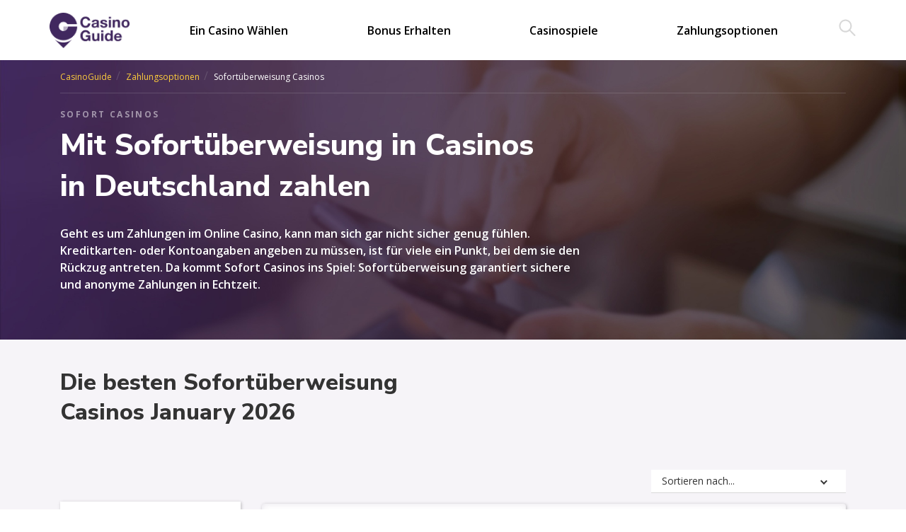

--- FILE ---
content_type: text/html; charset=utf-8
request_url: https://www.casinoguide.de/sofort-casinos
body_size: 24347
content:
<!DOCTYPE html><html lang="de-DE" class="no-js"><head><base href="https://www.casinoguide.de/"><!--[if lte IE 6]></base><![endif]--><meta charset="utf-8"><meta http-equiv="X-UA-Compatible" content="IE=edge"><meta name="viewport" content="width=device-width,initial-scale=1"><meta name="description" content="Sofort Casinos sind eine sichere Methode, anonym und schnell zu bezahlen. Welche Casinos Sofortüberweisung anbieten, finden Sie auf CasinoGuide.de heraus."><title>Mit Sofortüberweisung in Casinos bezahlen (sicher und anonym)</title><link rel="canonical" href="https://www.casinoguide.de/sofort-casinos" /> <script type="text/javascript">
function preloadWithXHR(path){var xhrRequest=new XMLHttpRequest();xhrRequest.open('GET',path,true);xhrRequest.send();}</script> <link rel="shortcut icon" href="themes/casinoguide/images/favicon.ico"><link rel="preconnect" href="https://cdnjs.cloudflare.com"><link rel="preconnect" href="https://fonts.googleapis.com"> <script type="text/javascript">
preloadWithXHR('https://fonts.googleapis.com/css?family=Nunito+Sans:600,800|Open+Sans:300,400,600,700&display=swap')</script> <script>
(function(i,s,o,g,r,a,m){i['GoogleAnalyticsObject']=r;i[r]=i[r]||function(){(i[r].q=i[r].q||[]).push(arguments)},i[r].l=1*new Date();a=s.createElement(o),m=s.getElementsByTagName(o)[0];a.async=1;a.src=g;m.parentNode.insertBefore(a,m)})(window,document,'script','//www.google-analytics.com/analytics.js','ga');ga('create','UA-132362876-1',{"cookieDomain":"auto","siteSpeedSampleRate":100});ga('send','pageview');</script> <style type="text/css">.custom-object-fit{background-size:cover;background-position:50%;position:relative}.custom-object-fit
img{opacity:0}body{overflow-x:hidden}.container__wrapper{display:-ms-flexbox;-js-display:flex;display:flex;-ms-flex-wrap:wrap;flex-wrap:wrap;-ms-flex-align:center;align-items:center;margin-bottom:15px;min-height:65px;position:relative}.container__wrapper--margin{margin-bottom:0}@media (min-width:576px){.container__wrapper--margin{margin-bottom:40px}}.fa-angle-left:after,.fa-angle-right:after{content:"";position:absolute;width:7px;height:7px;transform:rotate(45deg) translateY(-50%)}.fa-angle-left:after{right:0;border-bottom:2px solid;border-left:2px solid}.fa-angle-right:after{left:0;border-top:2px solid;border-right:2px solid}::-webkit-input-placeholder{color:#333}::-moz-placeholder{color:#333}:-ms-input-placeholder{color:#333}:-moz-placeholder{color:#333}.button{display:-ms-flexbox;-js-display:flex;display:flex;-ms-flex-wrap:wrap;flex-wrap:wrap;-ms-flex-pack:center;justify-content:center;-ms-flex-align:center;align-items:center;transition:all .3s ease;border-radius:24px;color:#fff;font-size:12px;font-weight:800;height:50px;letter-spacing:2.4px;line-height:16px;text-align:center;text-transform:uppercase;width:290px}.button--disabled{opacity:.5}.button--disabled:hover{background:#fdcc3c;color:#41285f}.button-box{display:-ms-flexbox;-js-display:flex;display:flex;-ms-flex-wrap:wrap;flex-wrap:wrap;-ms-flex-pack:center;justify-content:center;-ms-flex-align:center;align-items:center;-ms-flex-direction:column;flex-direction:column}@media (min-width:768px){.button-box{-ms-flex-direction:row;flex-direction:row}}.button-box
.button{margin-bottom:10px}.button-box .button:last-child{margin-bottom:0}@media (min-width:768px){.button-box
.button{margin:0
15px}}@media (min-width:576px){.button-box--casino-list{-ms-flex-direction:row;flex-direction:row}}@media (min-width:768px){.button-box--casino-list{-ms-flex-direction:column;flex-direction:column}}@media (min-width:992px){.button-box--casino-list{-ms-flex-direction:row;flex-direction:row}}.button-box--casino-list
.button{color:#41285f;height:36px;width:160px}@media (min-width:576px){.button-box--casino-list
.button{margin:0
10px}}@media (min-width:768px){.button-box--casino-list
.button{margin-bottom:5px}}@media (min-width:1200px){.button-box--casino-list
.button{margin:0
5px}}.button--xs{width:auto;height:35px;padding:0
30px;margin:0
auto}.button--middle{height:36px;width:170px}.button--yellow{background:#fdcc3c;color:#41285f}.button--yellow:hover{background:#ffe072;color:#68498d;text-decoration:none}.button--yellow.button--disabled:hover{background:#fdcc3c;color:#41285f}.button--yellow-transparent{background:transparent;border:2px
solid #fdcc3c;color:#fff}.button--yellow-transparent:hover{background:#ffe072;color:#68498d;text-decoration:none}:root{--blue:#007bff;--indigo:#6610f2;--purple:#6f42c1;--pink:#e83e8c;--red:#dc3545;--orange:#fd7e14;--yellow:#fdcc3c;--green:#28a745;--teal:#20c997;--cyan:#17a2b8;--white:#fff;--gray:#6c757d;--gray-dark:#343a40;--primary:#007bff;--secondary:#6c757d;--success:#28a745;--info:#17a2b8;--warning:#fdcc3c;--danger:#dc3545;--light:#f8f9fa;--dark:#343a40;--breakpoint-xs:0;--breakpoint-sm:576px;--breakpoint-md:768px;--breakpoint-lg:992px;--breakpoint-xl:1200px;--font-family-sans-serif:-apple-system,BlinkMacSystemFont,"Segoe UI",Roboto,"Helvetica Neue",Arial,"Noto Sans",sans-serif,"Apple Color Emoji","Segoe UI Emoji","Segoe UI Symbol","Noto Color Emoji";--font-family-monospace:SFMono-Regular,Menlo,Monaco,Consolas,"Liberation Mono","Courier New",monospace}*,:after,:before{box-sizing:border-box}html{font-family:sans-serif;line-height:1.15;-webkit-text-size-adjust:100%;-webkit-tap-highlight-color:rgba(0,0,0,0)}article,footer,header,main,nav,section{display:block}body{margin:0;font-family:-apple-system,BlinkMacSystemFont,Segoe UI,Roboto,Helvetica Neue,Arial,Noto Sans,sans-serif;font-size:1rem;font-weight:400;line-height:1.5;color:#212529;text-align:left;background-color:#fff}[tabindex="-1"]:focus:not(:focus-visible){outline:0!important}h1,h2,h3,h4{margin-top:0;margin-bottom:.5rem}p,ul{margin-top:0;margin-bottom:1rem}ul
ul{margin-bottom:0}dt{font-weight:700}b,strong{font-weight:bolder}small{font-size:80%}a{color:#007bff;text-decoration:none;background-color:transparent}a:hover{color:#0056b3;text-decoration:underline}a:not([href]),a:not([href]):hover{color:inherit;text-decoration:none}code,pre{font-family:SFMono-Regular,Menlo,Monaco,Consolas,Liberation Mono,Courier New,monospace;font-size:1em}pre{margin-top:0;margin-bottom:1rem;overflow:auto}img{border-style:none}img,svg{vertical-align:middle}svg{overflow:hidden}table{border-collapse:collapse}caption{padding-top:.75rem;padding-bottom:.75rem;color:#6c757d;text-align:left;caption-side:bottom}th{text-align:inherit}label{display:inline-block;margin-bottom:.5rem}button{border-radius:0}button:focus{outline:1px
dotted;outline:5px
auto -webkit-focus-ring-color}button,input,optgroup,select,textarea{margin:0;font-family:inherit;font-size:inherit;line-height:inherit}button,input{overflow:visible}button,select{text-transform:none}select{word-wrap:normal}[type=button],[type=reset],[type=submit],button{-webkit-appearance:button}[type=button]:not(:disabled),[type=reset]:not(:disabled),[type=submit]:not(:disabled),button:not(:disabled){cursor:pointer}[type=button]::-moz-focus-inner,[type=reset]::-moz-focus-inner,[type=submit]::-moz-focus-inner,button::-moz-focus-inner{padding:0;border-style:none}input[type=checkbox],input[type=radio]{box-sizing:border-box;padding:0}input[type=date],input[type=datetime-local],input[type=month],input[type=time]{-webkit-appearance:listbox}textarea{overflow:auto;resize:vertical}fieldset{min-width:0;padding:0;margin:0;border:0}legend{display:block;width:100%;max-width:100%;padding:0;margin-bottom:.5rem;font-size:1.5rem;line-height:inherit;color:inherit;white-space:normal}progress{vertical-align:baseline}[type=number]::-webkit-inner-spin-button,[type=number]::-webkit-outer-spin-button{height:auto}[type=search]{outline-offset:-2px;-webkit-appearance:none}[type=search]::-webkit-search-decoration{-webkit-appearance:none}::-webkit-file-upload-button{font:inherit;-webkit-appearance:button}template{display:none}[hidden]{display:none!important}.h1,.h2,.h3,.h4,h1,h2,h3,h4{margin-bottom:.5rem;font-weight:500;line-height:1.2}.h1,h1{font-size:2.5rem}.h2,h2{font-size:2rem}.h3,h3{font-size:1.75rem}.h4,h4{font-size:1.5rem}.small,small{font-size:80%;font-weight:400}code{font-size:87.5%;color:#e83e8c;word-wrap:break-word}a>code{color:inherit}pre{display:block;font-size:87.5%;color:#212529}pre
code{font-size:inherit;color:inherit;word-break:normal}.container,.container-fluid{width:100%;padding-right:15px;padding-left:15px;margin-right:auto;margin-left:auto}@media (min-width:576px){.container{max-width:540px}}@media (min-width:768px){.container{max-width:720px}}@media (min-width:992px){.container{max-width:960px}}@media (min-width:1200px){.container{max-width:1140px}}.row{display:-ms-flexbox;-js-display:flex;display:flex;-ms-flex-wrap:wrap;flex-wrap:wrap;margin-right:-15px;margin-left:-15px}.col,.col-6,.col-12,.col-lg-2,.col-lg-3,.col-lg-4,.col-lg-6,.col-lg-8,.col-lg-9,.col-lg-12,.col-md-3,.col-md-4,.col-md-5,.col-md-6,.col-md-7,.col-md-8,.col-xl-3,.col-xl-9{position:relative;width:100%;padding-right:15px;padding-left:15px}.col{-ms-flex-preferred-size:0;flex-basis:0;-ms-flex-positive:1;flex-grow:1;max-width:100%}.col-6{-ms-flex:0 0 50%;flex:0 0 50%;max-width:50%}.col-12{-ms-flex:0 0 100%;flex:0 0 100%;max-width:100%}.order-0{-ms-flex-order:0;order:0}.order-1{-ms-flex-order:1;order:1}.order-3{-ms-flex-order:3;order:3}@media (min-width:768px){.col-md-3{-ms-flex:0 0 25%;flex:0 0 25%;max-width:25%}.col-md-4{-ms-flex:0 0 33.33333%;flex:0 0 33.33333%;max-width:33.33333%}.col-md-5{-ms-flex:0 0 41.66667%;flex:0 0 41.66667%;max-width:41.66667%}.col-md-6{-ms-flex:0 0 50%;flex:0 0 50%;max-width:50%}.col-md-7{-ms-flex:0 0 58.33333%;flex:0 0 58.33333%;max-width:58.33333%}.col-md-8{-ms-flex:0 0 66.66667%;flex:0 0 66.66667%;max-width:66.66667%}.order-md-1{-ms-flex-order:1;order:1}.order-md-2{-ms-flex-order:2;order:2}}@media (min-width:992px){.col-lg-2{-ms-flex:0 0 16.66667%;flex:0 0 16.66667%;max-width:16.66667%}.col-lg-3{-ms-flex:0 0 25%;flex:0 0 25%;max-width:25%}.col-lg-4{-ms-flex:0 0 33.33333%;flex:0 0 33.33333%;max-width:33.33333%}.col-lg-6{-ms-flex:0 0 50%;flex:0 0 50%;max-width:50%}.col-lg-8{-ms-flex:0 0 66.66667%;flex:0 0 66.66667%;max-width:66.66667%}.col-lg-9{-ms-flex:0 0 75%;flex:0 0 75%;max-width:75%}.col-lg-12{-ms-flex:0 0 100%;flex:0 0 100%;max-width:100%}.order-lg-0{-ms-flex-order:0;order:0}.order-lg-1{-ms-flex-order:1;order:1}}@media (min-width:1200px){.col-xl-3{-ms-flex:0 0 25%;flex:0 0 25%;max-width:25%}.col-xl-9{-ms-flex:0 0 75%;flex:0 0 75%;max-width:75%}}.table{width:100%;margin-bottom:1rem;color:#212529}.table td,.table
th{padding:.75rem;vertical-align:top;border-top:1px solid #dee2e6}.table thead
th{vertical-align:bottom;border-bottom:2px solid #dee2e6}.table tbody+tbody{border-top:2px solid #dee2e6}.btn{display:inline-block;font-weight:400;color:#212529;text-align:center;vertical-align:middle;cursor:pointer;-webkit-user-select:none;-moz-user-select:none;-ms-user-select:none;user-select:none;background-color:transparent;border:1px
solid transparent;padding:.375rem .75rem;font-size:1rem;line-height:1.5;border-radius:.25rem;transition:color .15s ease-in-out,background-color .15s ease-in-out,border-color .15s ease-in-out,box-shadow .15s ease-in-out}@media (prefers-reduced-motion:reduce){.btn{transition:none}}.btn:hover{color:#212529;text-decoration:none}.btn.focus,.btn:focus{outline:0;box-shadow:0 0 0 .2rem rgba(0,123,255,.25)}.btn.disabled,.btn:disabled{opacity:.65}a.btn.disabled,fieldset:disabled
a.btn{pointer-events:none}.fade{transition:opacity .15s linear}@media (prefers-reduced-motion:reduce){.fade{transition:none}}.fade:not(.show){opacity:0}.collapse:not(.show){display:none}.collapsing{position:relative;height:0;overflow:hidden;transition:height .35s ease}@media (prefers-reduced-motion:reduce){.collapsing{transition:none}}.nav{display:-ms-flexbox;-js-display:flex;display:flex;-ms-flex-wrap:wrap;flex-wrap:wrap;padding-left:0;margin-bottom:0;list-style:none}.nav-link{display:block;padding:.5rem 1rem}.nav-link:focus,.nav-link:hover{text-decoration:none}.nav-link.disabled{color:#6c757d;pointer-events:none;cursor:default}.card{position:relative;display:-ms-flexbox;-js-display:flex;display:flex;-ms-flex-direction:column;flex-direction:column;min-width:0;word-wrap:break-word;background-color:#fff;background-clip:border-box;border:1px
solid rgba(0,0,0,.125);border-radius:.25rem}.card-body{-ms-flex:1 1 auto;flex:1 1 auto;min-height:1px;padding:1.25rem}.accordion>.card{overflow:hidden}.accordion>.card:not(:last-of-type){border-bottom:0;border-bottom-right-radius:0;border-bottom-left-radius:0}.accordion>.card:not(:first-of-type){border-top-left-radius:0;border-top-right-radius:0}.progress{display:-ms-flexbox;-js-display:flex;display:flex;height:1rem;overflow:hidden;font-size:.75rem;background-color:#e9ecef;border-radius:.25rem}.close{float:right;font-size:1.5rem;font-weight:700;line-height:1;color:#000;text-shadow:0 1px 0 #fff;opacity:.5}.close:hover{color:#000;text-decoration:none}.close:not(:disabled):not(.disabled):focus,.close:not(:disabled):not(.disabled):hover{opacity:.75}button.close{padding:0;background-color:transparent;border:0;-webkit-appearance:none;-moz-appearance:none;appearance:none}a.close.disabled{pointer-events:none}.border{border:1px
solid #dee2e6!important}.d-none{display:none!important}.d-block{display:block!important}.justify-content-center{-ms-flex-pack:center!important;justify-content:center!important}.align-items-center{-ms-flex-align:center!important;align-items:center!important}.mx-auto{margin-right:auto!important;margin-left:auto!important}.text-center{text-align:center!important}.visible{visibility:visible!important}@media
print{*,:after,:before{text-shadow:none!important;box-shadow:none!important}a:not(.btn){text-decoration:underline}pre{white-space:pre-wrap!important;border:1px
solid #adb5bd;page-break-inside:avoid}thead{display:table-header-group}img,tr{page-break-inside:avoid}h2,h3,p{orphans:3;widows:3}h2,h3{page-break-after:avoid}@page{size:a3}.container,body{min-width:992px!important}.table{border-collapse:collapse!important}.table td,.table
th{background-color:#fff!important}}section
.section{padding:30px
0}.section{background:#fff;padding:40px
0;position:relative}.section--center{margin:0
auto;text-align:center}.section__wrapper{display:-ms-flexbox;-js-display:flex;display:flex;-ms-flex-wrap:wrap;flex-wrap:wrap;-ms-flex-pack:center;justify-content:center;-ms-flex-align:center;align-items:center;-ms-flex-direction:column;flex-direction:column;height:100%;padding-bottom:50px;padding-top:50px;position:relative;text-align:center;z-index:1}@media (min-width:992px){.section__wrapper{padding-bottom:80px;padding-top:80px}}.section__title{color:#333;font-family:Nunito Sans,sans-serif;font-size:24px;font-weight:800;line-height:32px;margin-bottom:20px;display:block}@media (min-width:768px){.section__title{font-size:32px;line-height:42px;margin-bottom:30px}}.section__title--white{color:#fff}.section__description{color:#333;font-size:16px;line-height:24px;margin:0
15 40px;max-width:755px}@media (min-width:576px){.section__description{margin:0
auto 40px}}.section__description
h3{font-size:1.4rem;font-weight:700;margin-top:2.2rem;margin-bottom:1.2rem}.section__description
h4{font-size:1.2rem}.section__additional-text{color:#fff;font-size:16px;line-height:24px;margin:30px
auto 40px}@media (min-width:992px){.section__additional-text{text-align:center}}.section__image-box{margin-bottom:30px}.section__image-box
img{max-width:100%;height:auto}.section--gray{background:#f6f4f8}.section--plum{background:#f4f3f8}.section--match{background-position-x:right;background-size:cover;padding:0
15px;width:100%}.section--match
.section__description{color:#fff;text-align:center}.section--filter{background-color:#f4f3f8;min-height:600px;width:100%}.section--casino-game{background:url(/themes/casinoguide/images/casino_game.jpg) repeat-y;background-size:cover;width:100%}.section--casino-game
.section__title{color:#fff;text-align:center}.section--casino-game
.section__description{color:#fff;text-align:left}.section--games{background-color:#f4f3f8;padding:40px
0 0;width:100%}.section--games .icon-box{margin-bottom:30px}.section--online-casino{background:#f6f4f8 url(/themes/casinoguide/images/casino_games.png) repeat-y;background-size:cover;min-height:600px;width:100%}.section--sign-up{background:url(/themes/casinoguide/images/filter_bg.png) repeat-y;background-size:cover;min-height:600px;width:100%}.section--notfound{background:radial-gradient(452px at 50% 50%,#68498d 0,#41285f 100%);background-size:contain;height:100%}*,body{font-family:Open Sans,sans-serif}strong{font-weight:600}img{margin-left:auto;margin-right:auto}@media (min-width:320px){img{max-width:100%;height:auto}}@media (min-width:576px){img{max-width:100%;height:auto}}img.content-img{border-radius:3px}img.left{float:left;margin:0
auto 10px}img.right{float:right;margin:0
auto 10px}img.center{text-align:center}p.left iframe,p.left span.lazy-iframe{float:left}p.right iframe,p.right span.lazy-iframe{float:right}p.center iframe,p.center span.lazy-iframe{text-align:center}@media (min-width:320px){.captionImage{max-width:100%}}@media (min-width:576px){.captionImage{max-width:100%}}.captionImage.center{text-align:center;margin:auto}.captionImage.left{float:left;margin:0
auto 10px}.captionImage.right{float:right;margin:0
auto 10px}ol.num-list{list-style:none;counter-reset:a}ol.num-list
li{counter-increment:a;font-size:18px;margin-bottom:10px}ol.num-list li:before{content:counter(a);display:-ms-flexbox;-js-display:flex;display:flex;-ms-flex-pack:center;justify-content:center;-ms-flex-align:center;align-items:center;width:25px;height:25px;margin-left:-35px;color:#fff;background:#fdcc3c;font-weight:700;border-radius:4px;margin-bottom:-25px}ol.num-list li
p{margin-bottom:5px}.captionImage.left,.left img,img.left{float:left;margin:15px
15px 15px 0}.captionImage.leftAlone,.leftAlone img,img.leftAlone{display:block;margin:15px
auto 15px 0}.captionImage.right,.right img,img.right{float:right;margin:15px
0 15px 15px}.captionImage.center,.center img,img.center{display:block;float:none;margin:25px
auto}.captionImage img,.center img,.leftAlone img,.left img,.right img,img.center,img.left,img.leftAlone,img.right{border-radius:3px}.captionImage
img{margin-bottom:5px}.captionImage
.caption{margin-bottom:0;font-size:12px;font-style:italic;text-align:center}iframe{max-width:100%}.section__description .lazy-iframe,.section__description
iframe{display:block;width:100%;height:315px}.section__description .lazy-iframe:first-child,.section__description iframe:first-child{margin-right:1%}@media (min-width:992px){.section__description .lazy-iframe,.section__description
iframe{display:inline-block;width:455.69px;vertical-align:middle}}@media (min-width:1200px){.section__description .lazy-iframe,.section__description
iframe{width:543.89px}}.section .lazy-iframe{position:relative;display:inline-block;background-color:silver;cursor:pointer;transition:all .4s}.section .lazy-iframe:hover{-webkit-filter:brightness(75%)}.section .lazy-iframe
.play{height:72px;width:72px;left:50%;top:50%;margin-left:-36px;margin-top:-36px;position:absolute;background:url(/themes/casinoguide/images/video_play_button.png) no-repeat;cursor:pointer}.lazy{min-width:1px;min-height:1px}.svg__stars{position:absolute;top:0;overflow:hidden;left:0}.svg__stars-ratings{line-height:0;display:inline-block;vertical-align:middle;width:120px;position:relative}.no-scroll{overflow:hidden}.header{background:#fff;height:60px;position:fixed;top:0;width:100%;max-width:100%;z-index:4}.header__overlay{display:none}.header__wrapper{display:-ms-flexbox;-js-display:flex;display:flex;-ms-flex-wrap:wrap;flex-wrap:wrap;-ms-flex-align:center;align-items:center;-ms-flex-wrap:nowrap;flex-wrap:nowrap;height:60px;-ms-flex-pack:justify;justify-content:space-between;position:relative}.header__wrapper.opening
.search{opacity:1;transform:translateY(0)}@media only screen and (max-width:992px){.header__hamburger{position:relative;display:block;width:22px;height:22px;padding:11px
40px 0 0}.header__hamburger
div{position:absolute;display:block;width:22px;height:2px;background:#333;border-radius:2px;content:"";transition:all .1s ease-in-out}.header__hamburger div:first-child{margin-top:-6px}.header__hamburger div:first-child,.header__hamburger div:last-child,.header__hamburger div:nth-child(2){transform:rotate(0deg);-ms-transform:rotate(0deg);-webkit-transform:rotate(0deg)}.header__hamburger div:last-child{margin-top:6px}.header__hamburger.open
div{transition:all .1s;margin-top:0}.header__hamburger.open div:first-child,.header__hamburger.open div:nth-child(2){transform:rotate(45deg);-ms-transform:rotate(45deg);-webkit-transform:rotate(45deg)}.header__hamburger.open div:last-child{transform:rotate(-45deg);-ms-transform:rotate(-45deg);-webkit-transform:rotate(-45deg)}}@media (min-width:992px){.header__hamburger{display:none}}.header__inner{display:-ms-flexbox;-js-display:flex;display:flex;-ms-flex-wrap:wrap;flex-wrap:wrap;-ms-flex-align:center;align-items:center;-ms-flex-wrap:nowrap;flex-wrap:nowrap;opacity:1;-ms-flex-pack:end;justify-content:flex-end;position:absolute;left:-280px;top:60px;width:270px;height:calc(100vh - 60px);z-index:2;transition:all .1s ease-in-out}.header__inner.open,.header__inner.open
.menu{left:0}.header__inner.open+.header__overlay{display:block;position:fixed;width:100vw;height:calc(100vh - 60px);background:rgba(54,31,82,.5);z-index:1;content:"";top:60px;left:0}.header__logo{position:absolute;z-index:1;width:85px;height:100%;left:40px;top:0;-ms-flex-pack:center;justify-content:center;-ms-flex-align:center;align-items:center}.header__logo,.header__search{display:-ms-flexbox;-js-display:flex;display:flex}.header__search{background:none;border:0;cursor:pointer;outline:0}.header__search:active,.header__search:focus,.header__search:hover{outline:0}.search{transition:all .3s ease;background:#fff;opacity:0;position:absolute;transform:translateY(-60px);max-width:600px;z-index:3;height:60px;right:0;top:0}.search,.search__form{-ms-flex-wrap:wrap;flex-wrap:wrap;-ms-flex-align:center;align-items:center;-ms-flex-pack:end;justify-content:flex-end;width:100%}.search,.search__button,.search__form{display:-ms-flexbox;-js-display:flex;display:flex}.search__button{background:none;border:0;cursor:pointer;margin-right:5px}.search__button:active,.search__button:focus,.search__button:hover{outline:0}.search__label{width:calc(100% - 60px)}.search__input{border:0;border-bottom:1px solid #d8d8d8;color:#333;font-size:14px;line-height:20px;padding:5px
40px 5px 0;width:calc(100% - 35px)}.search__input:active,.search__input:focus,.search__input:hover{outline:0}.search__close{background:none;border:0;cursor:pointer;position:absolute;right:0;top:calc(50% - 18px)}.search__close:active,.search__close:focus,.search__close:hover{outline:0}@media (min-width:420px){.search{width:calc(100% - 150px)}}@media (min-width:992px){.header{height:85px;width:100%;max-width:100%}.header__wrapper{height:85px;width:960px;max-width:960px;left:50%;transform:translateX(-50%)}.header__wrapper.opening .header__inner,.header__wrapper.opening
.header__search{opacity:0;transform:translateY(85px)}.header__hamburger{display:none}.header__inner{transform:none;height:100%;width:100%;position:static;-ms-flex-pack:start;justify-content:flex-start;display:block}.header__logo{position:static;width:auto;height:auto}.header__logo
img{width:auto;min-width:50px;height:50px;min-height:50px;max-width:150px}.search{height:85px;max-width:none;transform:translateY(-85px)}.search__form{max-width:600px}}@media (min-width:1200px){.header__wrapper{width:1140px;max-width:1140px}}.menu{display:block;padding:0;height:calc(100vh - 60px);max-height:100%;width:270px;position:fixed;top:60px;left:-280px;overflow:auto;background:#41285f}.menu__checkbox{display:none}.menu__checkbox:checked~.submenu{left:0}.menu label+a.menu__link,.menu label+div.menu__link{display:none}.menu__link{display:-ms-inline-flexbox;-js-display:inline-flex;display:inline-flex;height:100%;-ms-flex-align:center;align-items:center;transition:all .3s ease;color:#000}.menu__link:hover{color:#fdcc3c;text-decoration:none;cursor:pointer}.menu__item{display:-ms-flexbox;-js-display:flex;display:flex;padding:0;height:55px;font-size:12px;font-weight:600;line-height:20px;letter-spacing:2.4px;text-transform:uppercase;border-bottom:1px solid hsla(0,0%,79%,.2);color:initial}.menu__item a,.menu__item
label{padding:0
15px;width:100%;color:#fff}.menu__item
.submenu{display:block;position:absolute;left:-270px;top:0;padding:0;width:270px;height:calc(100vh - 60px);overflow-x:hidden;list-style-type:none;z-index:2;transition:all .1s ease-in-out;background:#41285f}.menu__item
.submenu.open{left:0}.menu__item
.submenu__item{height:55px;padding:0;display:-ms-flexbox;-js-display:flex;display:flex;-ms-flex-align:center;align-items:center;margin-bottom:0;font-size:12px;font-weight:600;letter-spacing:2.4px;line-height:20px;text-transform:uppercase;border-bottom:1px solid hsla(0,0%,79%,.2)}.menu__item .submenu__item a,.menu__item .submenu__item
span{padding:0
15px 0 50px;color:#fff}.menu__item .submenu__item--title{text-transform:none;font-size:16px}.menu__item .submenu__item--title
span{padding:0
15px}.menu__item .submenu__item--back{background:linear-gradient(279.58deg,rgba(74,210,240,.2) -9.27%,rgba(104,73,141,.2) 97.44%)}.menu__item .submenu__item--back
span{position:relative;padding:0
15px 0 30px}.menu__item .submenu__item--back span:before{content:"";display:inline-block;border:solid #fff;border-width:0 2px 2px 0;width:7px;height:7px;margin-right:11px;transform:rotate(135deg);color:#fff}@media (min-width:992px){.menu{display:-ms-flexbox;-js-display:flex;display:flex;padding:0
70px;margin-bottom:0;width:auto;height:100%;max-height:none;position:static;-ms-flex-align:center;align-items:center;-ms-flex-pack:justify;justify-content:space-between;list-style-type:none;overflow:visible;background:none}.menu__item{display:inline-block;padding:0;height:100%;border-bottom:none;font-size:16px;font-weight:600;position:relative;letter-spacing:normal;line-height:24px;text-transform:none}.menu__item a,.menu__item
label{width:auto;color:#000}.menu__item
.submenu{display:none;padding:45px
30px;height:auto;width:260px;margin-bottom:0;position:absolute;left:0;top:85px;transition:none;overflow:visible;z-index:1;box-shadow:0 0 14px rgba(65,40,95,.15);background:#fff}.menu__item .submenu:after{width:26px;top:0;margin-left:-4px}.menu__item .submenu:after,.menu__item .submenu:before{content:"";height:18px;position:absolute;left:50px;background:#fff}.menu__item .submenu:before{width:18px;top:-10px;transform:rotate(45deg);box-shadow:0 0 14px rgba(65,40,95,.15)}.menu__item
.submenu__link{transition:all .3s ease;color:#000}.menu__item .submenu__link:hover{color:#fdcc3c;text-decoration:none}.menu__item
.submenu__item{display:block;height:auto;border-bottom:none;margin-bottom:15px;font-size:12px;font-weight:600;letter-spacing:2.4px;line-height:20px;-ms-flex-align:initial;align-items:initial}.menu__item .submenu__item:last-child{margin-bottom:0}.menu__item .submenu__item--back,.menu__item .submenu__item--title{display:none}.menu__item .submenu a,.menu__item .submenu
span{padding:0;color:#000}.menu__item:active>.submenu,.menu__item:focus>.submenu,.menu__item:hover>.submenu{display:block}}.hero-subpage{margin-top:60px;position:relative}@media (min-width:992px){.hero-subpage{margin-top:85px}}.hero-subpage__image{overflow:hidden;position:absolute;width:100%;background-color:#41285f;height:100%}.hero-subpage__image
img{height:100%;width:100%;object-fit:cover;position:absolute}.hero-subpage__image .image-placeholder,.hero-subpage__image .image-placeholder
img{width:100%;height:100%}.hero-subpage__wrapper{padding-bottom:30px;position:relative}.hero-subpage__subtitle{color:hsla(0,0%,100%,.5);font-size:12px;font-weight:700;letter-spacing:2.4px;line-height:20px;margin-bottom:20px;margin-top:30px;text-transform:uppercase}.hero-subpage__title{color:#fff;font-family:Nunito Sans,sans-serif;font-size:25px;font-style:normal;font-weight:800;line-height:38px;margin-bottom:25px;margin-top:5px;max-width:700px}@media (min-width:992px){.hero-subpage__title{font-size:42px;line-height:58px}}.hero-subpage__title--full-width{max-width:100%;margin-bottom:20px;margin-top:5px}.hero-subpage__description{color:#fff;font-size:16px;font-weight:600;line-height:24px;margin-bottom:0;max-width:750px;display:block;padding-bottom:20px}.hero-subpage__description
ul{padding-left:20px}.breadcrumbs{border-bottom:1px solid hsla(0,0%,79%,.2);display:-ms-flexbox;-js-display:flex;display:flex;-ms-flex-wrap:wrap;flex-wrap:wrap;list-style-type:none;padding:10px
0}.breadcrumbs__item{margin-right:20px;position:relative}.breadcrumbs__item:after{content:"/";color:hsla(0,0%,79%,.2);position:absolute;right:-12px}.breadcrumbs__item:last-child:after{display:none}.breadcrumbs__item:last-child
.breadcrumbs__link{color:#fff}.breadcrumbs__link{transition:all .3s ease;color:#fdcc3c;font-size:12px;line-height:24px}.breadcrumbs__link:hover{color:#fff;text-decoration:none}</style><script type='text/javascript'>
preloadWithXHR('/svg-sprite/js/svglazyloader.js?m=1611741873');preloadWithXHR('/themes/casinoguide/javascript/mainJS.js?m=1611741874');preloadWithXHR('/assets/_combinedfiles/app_sofort-casinos.css?m=1611746752');</script></head><body><header class="header container"><div class="header__wrapper" id="js-header-wrapper"><div id="js-open-menu" class="header__hamburger"><div></div><div></div><div></div></div><a class="header__logo" href="/">
<img src="/assets/Uploads/Appearance/CasinoGuidelogo.png" alt="CasinoGuidelogo">
</a><nav class="header__inner" id="header-navigation"><ul class="menu"><li class="menu__item">
<input type="checkbox" class="menu__checkbox" id="menu-checkbox-1" hidden>
<label for="menu-checkbox-1" class="menu__link">
Ein Casino Wählen
</label><div class="menu__link">
Ein Casino Wählen</div><ul class="submenu"><li class="submenu__item submenu__item--title">
<span>
Ein Casino Wählen
</span></li><li class="submenu__item submenu__item--back">
<label for="menu-checkbox-1" class="menu__link">
<span>Go back</span>
</label></li><li class="submenu__item">
<a class="submenu__link" href="besten-online-casinos">
Beste Online Casinos
</a></li><li class="submenu__item">
<a class="submenu__link" href="echtgeld">
Online Casinos Echtgeld
</a></li><li class="submenu__item">
<a class="submenu__link" href="deutsche-online-casinos">
Deutsche Online Casinos
</a></li><li class="submenu__item">
<a class="submenu__link" href="online-casinos-oesterreich">
Online Casinos Österreich
</a></li><li class="submenu__item">
<a class="submenu__link" href="casinos-ohne-anmeldung">
Casinos ohne Anmeldung
</a></li><li class="submenu__item">
<a class="submenu__link" href="neue-online-casinos">
Neue Online Casinos
</a></li><li class="submenu__item">
<a class="submenu__link" href="mobile-casinos">
Mobile Casinos
</a></li><li class="submenu__item">
<a class="submenu__link" href="live-casinos">
Live Casinos
</a></li><li class="submenu__item">
<a class="submenu__link" href="netent-casinos">
NetEnt Casinos
</a></li><li class="submenu__item">
<a class="submenu__link" href="microgaming-casinos">
Microgaming Casinos
</a></li><li class="submenu__item">
<a class="submenu__link" href="casino-bewertungen">
Casino Bewertung
</a></li></ul></li><li class="menu__item">
<input type="checkbox" class="menu__checkbox" id="menu-checkbox-2" hidden>
<label for="menu-checkbox-2" class="menu__link">
Bonus Erhalten
</label><div class="menu__link">
Bonus Erhalten</div><ul class="submenu"><li class="submenu__item submenu__item--title">
<span>
Bonus Erhalten
</span></li><li class="submenu__item submenu__item--back">
<label for="menu-checkbox-2" class="menu__link">
<span>Go back</span>
</label></li><li class="submenu__item">
<a class="submenu__link" href="casino-bonus">
Online Casino Bonus
</a></li><li class="submenu__item">
<a class="submenu__link" href="no-deposit-bonus">
No Deposit Bonus
</a></li><li class="submenu__item">
<a class="submenu__link" href="freispiele">
Freispiele im Casino
</a></li><li class="submenu__item">
<a class="submenu__link" href="high-roller">
High Roller Bonus
</a></li></ul></li><li class="menu__item">
<input type="checkbox" class="menu__checkbox" id="menu-checkbox-3" hidden>
<label for="menu-checkbox-3" class="menu__link">
Casinospiele
</label><div class="menu__link">
Casinospiele</div><ul class="submenu"><li class="submenu__item submenu__item--title">
<span>
Casinospiele
</span></li><li class="submenu__item submenu__item--back">
<label for="menu-checkbox-3" class="menu__link">
<span>Go back</span>
</label></li><li class="submenu__item">
<a class="submenu__link" href="roulette-online">
Roulette Online
</a></li><li class="submenu__item">
<a class="submenu__link" href="blackjack-online">
Blackjack Online
</a></li><li class="submenu__item">
<a class="submenu__link" href="spielautomaten-online">
Spielautomaten Guide
</a></li><li class="submenu__item">
<a class="submenu__link" href="progressive-jackpots">
Progressive Jackpots
</a></li><li class="submenu__item">
<a class="submenu__link" href="craps">
Craps Online
</a></li><li class="submenu__item">
<a class="submenu__link" href="video-poker">
Video Poker
</a></li><li class="submenu__item">
<a class="submenu__link" href="baccarat">
Baccarat Online
</a></li><li class="submenu__item">
<a class="submenu__link" href="casino-spiele">
Alle Casinospiele
</a></li><li class="submenu__item">
<a class="submenu__link" href="kostenlose-casino-spiele">
Kostenlose Casinospiele
</a></li></ul></li><li class="menu__item">
<input type="checkbox" class="menu__checkbox" id="menu-checkbox-4" hidden>
<label for="menu-checkbox-4" class="menu__link">
Zahlungsoptionen
</label><div class="menu__link">
Zahlungsoptionen</div><ul class="submenu"><li class="submenu__item submenu__item--title">
<span>
Zahlungsoptionen
</span></li><li class="submenu__item submenu__item--back">
<label for="menu-checkbox-4" class="menu__link">
<span>Go back</span>
</label></li><li class="submenu__item">
<a class="submenu__link" href="paysafecard-casinos">
Paysafecard
</a></li><li class="submenu__item">
<a class="submenu__link" href="neteller-casinos">
Neteller
</a></li><li class="submenu__item">
<a class="submenu__link" href="paypal-casinos">
PayPal
</a></li><li class="submenu__item">
<a class="submenu__link" href="giropay-casinos">
giropay
</a></li><li class="submenu__item">
<a class="submenu__link" href="sofort-casinos">
Sofortüberweisung
</a></li><li class="submenu__item">
<a class="submenu__link" href="bitcoin-casinos">
Bitcoin
</a></li><li class="submenu__item">
<a class="submenu__link" href="mastercard-casinos">
MasterCard
</a></li><li class="submenu__item">
<a class="submenu__link" href="visa-casinos">
Visa
</a></li><li class="submenu__item">
<a class="submenu__link" href="zahlungsoptionen">
Alle Zahlungsoptionen
</a></li></ul></li></ul></nav><div class="header__overlay"></div><span id="js-search-toogle" class="header__search">
<svg class="svg-loupe" viewBox="0 0 26 33" xmlns="http://www.w3.org/2000/svg">
<path d="M17.3472 10.6394C17.3472 10.8348 17.342 11.0354 17.3264 11.2308C17.3212 11.3258 17.3108 11.4262 17.3004 11.5212C17.2952 11.5476 17.2536 11.7746 17.29 11.5951C17.3264 11.4262 17.2848 11.6321 17.2796 11.669C17.2172 12.0703 17.1184 12.461 16.9988 12.8465C16.9416 13.026 16.874 13.2002 16.8064 13.3745C16.7336 13.5593 16.8324 13.327 16.8324 13.3164C16.8376 13.3322 16.7856 13.422 16.7752 13.4431C16.7284 13.5487 16.6764 13.6543 16.6244 13.7599C16.4476 14.1084 16.2448 14.4463 16.0212 14.7684C15.9744 14.8318 15.9224 14.9426 15.86 14.9902C15.8756 14.9796 16.016 14.7948 15.8964 14.9374C15.8652 14.9743 15.8392 15.0113 15.808 15.043C15.6832 15.1908 15.5532 15.3386 15.4232 15.4812C15.288 15.6238 15.1476 15.7558 15.0072 15.8878C14.9396 15.9511 14.872 16.0092 14.7992 16.0673C14.7628 16.099 14.7264 16.1254 14.6952 16.157C14.5496 16.2785 14.82 16.0673 14.716 16.1412C14.4092 16.3682 14.1024 16.5794 13.7696 16.7642C13.598 16.8593 13.4264 16.949 13.2496 17.0335C13.208 17.0546 13.1664 17.0705 13.1248 17.0916C13 17.155 13.312 17.0177 13.182 17.0652C13.0832 17.1022 12.9896 17.1444 12.8908 17.1814C12.5164 17.3186 12.1368 17.4295 11.7468 17.5087C11.6532 17.5298 11.5596 17.5457 11.466 17.5615C11.4608 17.5615 11.3412 17.5932 11.3256 17.5826C11.388 17.6143 11.5336 17.5562 11.388 17.5721C11.1748 17.5985 10.9564 17.6143 10.738 17.6249C10.3272 17.6407 9.91639 17.6196 9.50559 17.5721C9.35999 17.5562 9.50559 17.6143 9.56799 17.5826C9.55239 17.5932 9.43279 17.5615 9.42759 17.5615C9.33399 17.5457 9.24039 17.5298 9.14679 17.5087C8.93879 17.4665 8.73599 17.4137 8.53319 17.3556C8.35639 17.3028 8.17959 17.2447 8.00279 17.1814C7.91439 17.1497 7.83119 17.1127 7.74279 17.081C7.61279 17.0282 7.73759 17.118 7.79999 17.1074C7.76359 17.1127 7.67519 17.0494 7.64399 17.0335C7.29039 16.8698 6.95239 16.6745 6.62479 16.458C6.47399 16.3577 6.32839 16.2468 6.17759 16.1359C6.06319 16.0514 6.32839 16.2679 6.22439 16.1729C6.18799 16.1412 6.15159 16.1148 6.12039 16.0831C6.03199 16.0092 5.94879 15.9353 5.86039 15.8561C5.58479 15.6026 5.31959 15.3281 5.08039 15.0324C5.04919 14.9954 5.02319 14.9585 4.99199 14.9268C4.87239 14.7842 5.01279 14.969 5.02839 14.9796C4.96599 14.9321 4.91399 14.8212 4.86719 14.7578C4.74759 14.5889 4.63319 14.4146 4.52919 14.2351C4.43559 14.0767 4.34719 13.913 4.26399 13.7494C4.22239 13.6649 4.18079 13.5804 4.14439 13.4959C4.12359 13.4537 4.10799 13.4114 4.08719 13.3692C3.98319 13.1474 4.17039 13.591 4.08199 13.3639C3.93639 12.989 3.81159 12.6089 3.72319 12.2182C3.68159 12.0334 3.63999 11.8433 3.61399 11.6532C3.60879 11.6057 3.60359 11.5529 3.59319 11.5106C3.59839 11.537 3.62439 11.7641 3.60359 11.574C3.59319 11.4526 3.57759 11.3311 3.56719 11.2097C3.53599 10.8031 3.54119 10.3966 3.57239 9.98999C3.58279 9.87911 3.59319 9.77351 3.60359 9.66263C3.61919 9.51479 3.56719 9.66791 3.59319 9.72599C3.58279 9.71015 3.61399 9.58871 3.61399 9.58343C3.64519 9.38279 3.68679 9.18215 3.73359 8.98679C3.82719 8.59607 3.95719 8.22119 4.09759 7.84103C4.14959 7.70903 4.01439 8.02583 4.07159 7.89911C4.09239 7.85687 4.10799 7.81463 4.12879 7.77239C4.16519 7.68791 4.20679 7.60343 4.24839 7.51895C4.33679 7.34471 4.43039 7.17047 4.52919 7.00151C4.62799 6.83255 4.73719 6.66887 4.84639 6.50519C4.89839 6.43127 4.95559 6.35735 5.00759 6.28343C5.09079 6.16727 4.87759 6.43655 4.97119 6.33095C5.00759 6.28871 5.04399 6.24119 5.08039 6.19895C5.32999 5.89799 5.59519 5.61815 5.88639 5.35415C5.95399 5.29079 6.02159 5.23271 6.09439 5.17463C6.13079 5.14295 6.16719 5.11655 6.19839 5.08487C6.33879 4.96343 6.15679 5.10599 6.14639 5.12183C6.25039 4.97927 6.49999 4.85783 6.65079 4.76279C6.97839 4.54631 7.31639 4.35623 7.67519 4.19255C7.69599 4.18199 7.78439 4.12919 7.79999 4.13447C7.78959 4.13447 7.56079 4.22951 7.74279 4.16087C7.83119 4.12919 7.91439 4.09223 8.00279 4.06055C8.18999 3.99191 8.37719 3.92855 8.56439 3.87575C8.75679 3.82295 8.94919 3.77543 9.14679 3.73319C9.24039 3.71207 9.33399 3.69623 9.42759 3.68039C9.47439 3.67511 9.52639 3.66983 9.56799 3.65927C9.46399 3.69095 9.38079 3.68039 9.54199 3.66455C9.95279 3.61703 10.3636 3.60119 10.7744 3.61703C10.9668 3.62759 11.1592 3.63815 11.3516 3.66455C11.622 3.69623 11.1644 3.63287 11.4296 3.67511C11.5336 3.69095 11.6376 3.71207 11.7416 3.73319C12.1316 3.81239 12.5164 3.92327 12.8856 4.06055C12.974 4.09223 13.0572 4.12919 13.1456 4.16087C13.3276 4.23479 13.0988 4.13447 13.0884 4.13447C13.104 4.12919 13.1924 4.18199 13.2132 4.19255C13.4004 4.27703 13.5876 4.37207 13.7644 4.47767C13.9256 4.56743 14.0816 4.66247 14.2324 4.76279C14.378 4.85783 14.6276 4.97927 14.7368 5.12183C14.7264 5.10599 14.5444 4.96343 14.6848 5.08487C14.7212 5.11655 14.7576 5.14295 14.7888 5.17463C14.8564 5.23271 14.9292 5.29607 14.9968 5.35415C15.1476 5.49143 15.2984 5.63927 15.4388 5.78711C15.5636 5.91911 15.6832 6.05639 15.8028 6.19895C15.834 6.23591 15.86 6.27287 15.8912 6.30455C15.9484 6.37319 16.0004 6.36791 15.8548 6.25175C15.9328 6.31511 16.0004 6.44711 16.0576 6.53159C16.276 6.84311 16.4684 7.17575 16.64 7.51367C16.6816 7.59815 16.7232 7.68263 16.7596 7.76711C16.7804 7.80935 16.796 7.85159 16.8168 7.89383C16.8792 8.02055 16.744 7.70375 16.7908 7.83575C16.8636 8.03639 16.9416 8.23175 17.004 8.43239C17.1236 8.80727 17.212 9.19271 17.2744 9.57815C17.2744 9.58343 17.3056 9.70487 17.2952 9.72071C17.342 9.62039 17.2692 9.52007 17.29 9.69431C17.3004 9.78935 17.3108 9.88967 17.316 9.98471C17.3368 10.2223 17.3472 10.4335 17.3472 10.6394C17.3472 11.1938 17.8256 11.7218 18.3872 11.6954C18.9488 11.669 19.4324 11.2308 19.4272 10.6394C19.4168 8.78615 18.8656 6.91703 17.7996 5.40695C16.7076 3.86519 15.2308 2.71415 13.4784 2.05943C10.0256 0.760553 5.91239 1.89575 3.57239 4.78391C2.36599 6.27287 1.64839 8.05223 1.49239 9.97943C1.34159 11.838 1.80439 13.7652 2.75599 15.3545C3.67119 16.8857 5.04399 18.1687 6.65599 18.9079C8.43439 19.7263 10.3792 19.9586 12.298 19.5679C15.8288 18.8446 18.746 15.7927 19.2972 12.1706C19.3752 11.6638 19.4272 11.1569 19.4272 10.6447C19.4272 10.0903 18.9488 9.56231 18.3872 9.58871C17.8204 9.60983 17.3472 10.0481 17.3472 10.6394Z" fill="#D8D8D8"/>
<path d="M15.4025 17.1128C16.2345 17.9576 17.0665 18.8024 17.8985 19.6472C19.2297 20.9988 20.5661 22.3558 21.8973 23.7075C22.2041 24.019 22.5057 24.3252 22.8125 24.6368C23.1973 25.0275 23.9045 25.0592 24.2841 24.6368C24.6637 24.2144 24.6949 23.5596 24.2841 23.1425C23.4521 22.2977 22.6201 21.4529 21.7881 20.6081C20.4569 19.2564 19.1205 17.8995 17.7893 16.5478C17.4825 16.2363 17.1809 15.93 16.8741 15.6185C16.4893 15.2278 15.7821 15.1961 15.4025 15.6185C15.0229 16.0409 14.9917 16.6956 15.4025 17.1128Z" fill="#D8D8D8"/>
</svg>
</span><div class="search"><form class="search__form" id="Form_AlgoliaSiteSearchForm" action="/search" method="get" enctype="application/x-www-form-urlencoded">
<button class="search__button" type="submit" aria-label="search button">
<svg class="svg-loupe" viewBox="0 0 26 33" xmlns="http://www.w3.org/2000/svg">
<path d="M17.3472 10.6394C17.3472 10.8348 17.342 11.0354 17.3264 11.2308C17.3212 11.3258 17.3108 11.4262 17.3004 11.5212C17.2952 11.5476 17.2536 11.7746 17.29 11.5951C17.3264 11.4262 17.2848 11.6321 17.2796 11.669C17.2172 12.0703 17.1184 12.461 16.9988 12.8465C16.9416 13.026 16.874 13.2002 16.8064 13.3745C16.7336 13.5593 16.8324 13.327 16.8324 13.3164C16.8376 13.3322 16.7856 13.422 16.7752 13.4431C16.7284 13.5487 16.6764 13.6543 16.6244 13.7599C16.4476 14.1084 16.2448 14.4463 16.0212 14.7684C15.9744 14.8318 15.9224 14.9426 15.86 14.9902C15.8756 14.9796 16.016 14.7948 15.8964 14.9374C15.8652 14.9743 15.8392 15.0113 15.808 15.043C15.6832 15.1908 15.5532 15.3386 15.4232 15.4812C15.288 15.6238 15.1476 15.7558 15.0072 15.8878C14.9396 15.9511 14.872 16.0092 14.7992 16.0673C14.7628 16.099 14.7264 16.1254 14.6952 16.157C14.5496 16.2785 14.82 16.0673 14.716 16.1412C14.4092 16.3682 14.1024 16.5794 13.7696 16.7642C13.598 16.8593 13.4264 16.949 13.2496 17.0335C13.208 17.0546 13.1664 17.0705 13.1248 17.0916C13 17.155 13.312 17.0177 13.182 17.0652C13.0832 17.1022 12.9896 17.1444 12.8908 17.1814C12.5164 17.3186 12.1368 17.4295 11.7468 17.5087C11.6532 17.5298 11.5596 17.5457 11.466 17.5615C11.4608 17.5615 11.3412 17.5932 11.3256 17.5826C11.388 17.6143 11.5336 17.5562 11.388 17.5721C11.1748 17.5985 10.9564 17.6143 10.738 17.6249C10.3272 17.6407 9.91639 17.6196 9.50559 17.5721C9.35999 17.5562 9.50559 17.6143 9.56799 17.5826C9.55239 17.5932 9.43279 17.5615 9.42759 17.5615C9.33399 17.5457 9.24039 17.5298 9.14679 17.5087C8.93879 17.4665 8.73599 17.4137 8.53319 17.3556C8.35639 17.3028 8.17959 17.2447 8.00279 17.1814C7.91439 17.1497 7.83119 17.1127 7.74279 17.081C7.61279 17.0282 7.73759 17.118 7.79999 17.1074C7.76359 17.1127 7.67519 17.0494 7.64399 17.0335C7.29039 16.8698 6.95239 16.6745 6.62479 16.458C6.47399 16.3577 6.32839 16.2468 6.17759 16.1359C6.06319 16.0514 6.32839 16.2679 6.22439 16.1729C6.18799 16.1412 6.15159 16.1148 6.12039 16.0831C6.03199 16.0092 5.94879 15.9353 5.86039 15.8561C5.58479 15.6026 5.31959 15.3281 5.08039 15.0324C5.04919 14.9954 5.02319 14.9585 4.99199 14.9268C4.87239 14.7842 5.01279 14.969 5.02839 14.9796C4.96599 14.9321 4.91399 14.8212 4.86719 14.7578C4.74759 14.5889 4.63319 14.4146 4.52919 14.2351C4.43559 14.0767 4.34719 13.913 4.26399 13.7494C4.22239 13.6649 4.18079 13.5804 4.14439 13.4959C4.12359 13.4537 4.10799 13.4114 4.08719 13.3692C3.98319 13.1474 4.17039 13.591 4.08199 13.3639C3.93639 12.989 3.81159 12.6089 3.72319 12.2182C3.68159 12.0334 3.63999 11.8433 3.61399 11.6532C3.60879 11.6057 3.60359 11.5529 3.59319 11.5106C3.59839 11.537 3.62439 11.7641 3.60359 11.574C3.59319 11.4526 3.57759 11.3311 3.56719 11.2097C3.53599 10.8031 3.54119 10.3966 3.57239 9.98999C3.58279 9.87911 3.59319 9.77351 3.60359 9.66263C3.61919 9.51479 3.56719 9.66791 3.59319 9.72599C3.58279 9.71015 3.61399 9.58871 3.61399 9.58343C3.64519 9.38279 3.68679 9.18215 3.73359 8.98679C3.82719 8.59607 3.95719 8.22119 4.09759 7.84103C4.14959 7.70903 4.01439 8.02583 4.07159 7.89911C4.09239 7.85687 4.10799 7.81463 4.12879 7.77239C4.16519 7.68791 4.20679 7.60343 4.24839 7.51895C4.33679 7.34471 4.43039 7.17047 4.52919 7.00151C4.62799 6.83255 4.73719 6.66887 4.84639 6.50519C4.89839 6.43127 4.95559 6.35735 5.00759 6.28343C5.09079 6.16727 4.87759 6.43655 4.97119 6.33095C5.00759 6.28871 5.04399 6.24119 5.08039 6.19895C5.32999 5.89799 5.59519 5.61815 5.88639 5.35415C5.95399 5.29079 6.02159 5.23271 6.09439 5.17463C6.13079 5.14295 6.16719 5.11655 6.19839 5.08487C6.33879 4.96343 6.15679 5.10599 6.14639 5.12183C6.25039 4.97927 6.49999 4.85783 6.65079 4.76279C6.97839 4.54631 7.31639 4.35623 7.67519 4.19255C7.69599 4.18199 7.78439 4.12919 7.79999 4.13447C7.78959 4.13447 7.56079 4.22951 7.74279 4.16087C7.83119 4.12919 7.91439 4.09223 8.00279 4.06055C8.18999 3.99191 8.37719 3.92855 8.56439 3.87575C8.75679 3.82295 8.94919 3.77543 9.14679 3.73319C9.24039 3.71207 9.33399 3.69623 9.42759 3.68039C9.47439 3.67511 9.52639 3.66983 9.56799 3.65927C9.46399 3.69095 9.38079 3.68039 9.54199 3.66455C9.95279 3.61703 10.3636 3.60119 10.7744 3.61703C10.9668 3.62759 11.1592 3.63815 11.3516 3.66455C11.622 3.69623 11.1644 3.63287 11.4296 3.67511C11.5336 3.69095 11.6376 3.71207 11.7416 3.73319C12.1316 3.81239 12.5164 3.92327 12.8856 4.06055C12.974 4.09223 13.0572 4.12919 13.1456 4.16087C13.3276 4.23479 13.0988 4.13447 13.0884 4.13447C13.104 4.12919 13.1924 4.18199 13.2132 4.19255C13.4004 4.27703 13.5876 4.37207 13.7644 4.47767C13.9256 4.56743 14.0816 4.66247 14.2324 4.76279C14.378 4.85783 14.6276 4.97927 14.7368 5.12183C14.7264 5.10599 14.5444 4.96343 14.6848 5.08487C14.7212 5.11655 14.7576 5.14295 14.7888 5.17463C14.8564 5.23271 14.9292 5.29607 14.9968 5.35415C15.1476 5.49143 15.2984 5.63927 15.4388 5.78711C15.5636 5.91911 15.6832 6.05639 15.8028 6.19895C15.834 6.23591 15.86 6.27287 15.8912 6.30455C15.9484 6.37319 16.0004 6.36791 15.8548 6.25175C15.9328 6.31511 16.0004 6.44711 16.0576 6.53159C16.276 6.84311 16.4684 7.17575 16.64 7.51367C16.6816 7.59815 16.7232 7.68263 16.7596 7.76711C16.7804 7.80935 16.796 7.85159 16.8168 7.89383C16.8792 8.02055 16.744 7.70375 16.7908 7.83575C16.8636 8.03639 16.9416 8.23175 17.004 8.43239C17.1236 8.80727 17.212 9.19271 17.2744 9.57815C17.2744 9.58343 17.3056 9.70487 17.2952 9.72071C17.342 9.62039 17.2692 9.52007 17.29 9.69431C17.3004 9.78935 17.3108 9.88967 17.316 9.98471C17.3368 10.2223 17.3472 10.4335 17.3472 10.6394C17.3472 11.1938 17.8256 11.7218 18.3872 11.6954C18.9488 11.669 19.4324 11.2308 19.4272 10.6394C19.4168 8.78615 18.8656 6.91703 17.7996 5.40695C16.7076 3.86519 15.2308 2.71415 13.4784 2.05943C10.0256 0.760553 5.91239 1.89575 3.57239 4.78391C2.36599 6.27287 1.64839 8.05223 1.49239 9.97943C1.34159 11.838 1.80439 13.7652 2.75599 15.3545C3.67119 16.8857 5.04399 18.1687 6.65599 18.9079C8.43439 19.7263 10.3792 19.9586 12.298 19.5679C15.8288 18.8446 18.746 15.7927 19.2972 12.1706C19.3752 11.6638 19.4272 11.1569 19.4272 10.6447C19.4272 10.0903 18.9488 9.56231 18.3872 9.58871C17.8204 9.60983 17.3472 10.0481 17.3472 10.6394Z" fill="#D8D8D8"/>
<path d="M15.4025 17.1128C16.2345 17.9576 17.0665 18.8024 17.8985 19.6472C19.2297 20.9988 20.5661 22.3558 21.8973 23.7075C22.2041 24.019 22.5057 24.3252 22.8125 24.6368C23.1973 25.0275 23.9045 25.0592 24.2841 24.6368C24.6637 24.2144 24.6949 23.5596 24.2841 23.1425C23.4521 22.2977 22.6201 21.4529 21.7881 20.6081C20.4569 19.2564 19.1205 17.8995 17.7893 16.5478C17.4825 16.2363 17.1809 15.93 16.8741 15.6185C16.4893 15.2278 15.7821 15.1961 15.4025 15.6185C15.0229 16.0409 14.9917 16.6956 15.4025 17.1128Z" fill="#D8D8D8"/>
</svg>
</button>
<label class="search__label">
<input class="search__input" placeholder="Suche" autocomplete="off" type="text" name="Search">
</label><button id="js-search-close" class="search__close" type="button" aria-label="search close">
<svg class="svg-close" xmlns="http://www.w3.org/2000/svg" viewBox="0 0 18 18">
<rect x="0.0214844" y="16" width="22" height="2" rx="1" transform="rotate(-45 0.0214844 16)"/>
<rect x="1.43555" width="22.3345" height="2.03041" rx="1.0152" transform="rotate(45 1.43555 0)"/>
</svg>
</button></form></div></div>
</header><div class="container-fluid"><div class="row hero-subpage"><div class="hero-subpage__image"><div class="image-placeholder">
<img src="[data-uri]" width="1920" height="616" alt="" class="image-placeholder__image lazy" style="width: 1920px; height: 616px"
data-src="/assets/Uploads/PageHeroBackground/CGsofort.jpg"
></div></div><div class="container"><div class="hero-subpage__wrapper"><ul class="breadcrumbs"><li class="breadcrumbs__item">
<a href="/" class="breadcrumbs__link">
CasinoGuide</a></li><li class="breadcrumbs__item">
<a href="/zahlungsoptionen" class="breadcrumbs__link">Zahlungsoptionen</a></li><li class="breadcrumbs__item">
<a href="/sofort-casinos" class="breadcrumbs__link">Sofortüberweisung Casinos</a></li></ul>
<span class="hero-subpage__subtitle">
Sofort Casinos
</span><h1 class="hero-subpage__title">
Mit Sofortüberweisung in Casinos in Deutschland zahlen</h1>
<span class="hero-subpage__description"><p>Geht es um Zahlungen im Online Casino, kann man sich gar nicht sicher genug fühlen. Kreditkarten- oder Kontoangaben angeben zu müssen, ist für viele ein Punkt, bei dem sie den Rückzug antreten. Da kommt Sofort Casinos ins Spiel: Sofortüberweisung garantiert sichere und anonyme Zahlungen in Echtzeit.</p>
</span></div></div></div></div><div class="section section--gray" id="widget-877"><div class="container__wrapper"><div class="container"><h2 class="gradient-box__title">Die besten Sofortüberweisung Casinos January 2026</h2></div></div><div class="container"><div class="row"><div class="col-lg-3"><div class="filters-accordion__mobile-wrapper filters-closed"><div class="overlay">
<img src="themes/casinoguide/images/loader.gif" alt="Be patient..."><div class="overlay__bg"></div></div><div class="filters-accordion__mobile-wrapper--title"><div class="close-filters">
<span></span>
<span></span></div><div class="title">
<span>
Filter
</span>
<button class="active-filter__clear active-filter__clear--xs d-none">
Löschen
<span>
<svg class="svg-close svg-close--clear af-clear-all" xmlns="http://www.w3.org/2000/svg" viewBox="0 0 18 18">
<rect x="0.0214844" y="16" width="22" height="2" rx="1" transform="rotate(-45 0.0214844 16)"/>
<rect x="1.43555" width="22.3345" height="2.03041" rx="1.0152" transform="rotate(45 1.43555 0)"/>
</svg>
</span>
</button></div></div><div class="filters-accordion md-accordion" id="filtersListContainer" role="tablist" aria-multiselectable="true"><div class="filtersList"><div class="filter-item" role="tab" id="filterHeader_PartnerBadges">
<a class="item" data-toggle="collapse" data-parent="#filtersListContainer" href="/sofort-casinos#filterCollapse_PartnerBadges" aria-expanded="false" aria-controls="filterCollapse_">
Eigenschaften
<i class="fas fa-angle-down"></i>
</a><div id="filterCollapse_PartnerBadges" class="collapse" role="tabpanel" aria-labelledby="filterHeader_PartnerBadges" data-parent="#filtersListContainer"><div class="card-body"><ul><li>
<input type="checkbox" name="PartnerBadges" value="1">
<label>
Gamification
</label></li><li>
<input type="checkbox" name="PartnerBadges" value="2">
<label>
Tolles mobiles Erlebnis
</label></li><li>
<input type="checkbox" name="PartnerBadges" value="3">
<label>
Anfängerfreundlich
</label></li><li>
<input type="checkbox" name="PartnerBadges" value="4">
<label>
Mobile-App verfügbar
</label></li><li>
<input type="checkbox" name="PartnerBadges" value="5">
<label>
Belohnungsprogramm
</label></li><li>
<input type="checkbox" name="PartnerBadges" value="6">
<label>
VIP-Programm
</label></li><li>
<input type="checkbox" name="PartnerBadges" value="7">
<label>
Große Boni
</label></li><li>
<input type="checkbox" name="PartnerBadges" value="8">
<label>
Etablierte Reputation
</label></li><li>
<input type="checkbox" name="PartnerBadges" value="9">
<label>
300+ Spiele
</label></li><li>
<input type="checkbox" name="PartnerBadges" value="10">
<label>
1000+ Spiele
</label></li><li>
<input type="checkbox" name="PartnerBadges" value="11">
<label>
Live Dealer Spiele
</label></li><li>
<input type="checkbox" name="PartnerBadges" value="12">
<label>
eCOGRA geprüft
</label></li><li>
<input type="checkbox" name="PartnerBadges" value="13">
<label>
Fördert verantwortliches Spiel
</label></li><li>
<input type="checkbox" name="PartnerBadges" value="14">
<label>
Bekannt aus den Medien
</label></li><li>
<input type="checkbox" name="PartnerBadges" value="15">
<label>
Bietet Sportwetten an
</label></li></ul></div></div></div></div><div class="filtersList"><div class="filter-item" role="tab" id="filterHeader_BonusType">
<a class="item" data-toggle="collapse" data-parent="#filtersListContainer" href="/sofort-casinos#filterCollapse_BonusType" aria-expanded="false" aria-controls="filterCollapse_">
Bonustyp
<i class="fas fa-angle-down"></i>
</a><div id="filterCollapse_BonusType" class="collapse" role="tabpanel" aria-labelledby="filterHeader_BonusType" data-parent="#filtersListContainer"><div class="card-body"><ul><li>
<input type="radio" name="BonusType" value="16">
<label>
Willkommensbonus</label></li><li>
<input type="radio" name="BonusType" value="17">
<label>
Ersteinzahlungsbonus</label></li><li>
<input type="radio" name="BonusType" value="18">
<label>
Ersteinzahlungsbonus Match</label></li><li>
<input type="radio" name="BonusType" value="19">
<label>
No Deposit Bonus</label></li><li>
<input type="radio" name="BonusType" value="20">
<label>
High Roller Bonus</label></li><li>
<input type="radio" name="BonusType" value="21">
<label>
Exklusiv auf CasinoGuide</label></li><li>
<input type="radio" name="BonusType" value="22">
<label>
Cashback Bonus
</label></li></ul></div></div></div></div><div class="filtersList"><div class="filter-item" role="tab" id="filterHeader_GameOffered">
<a class="item" data-toggle="collapse" data-parent="#filtersListContainer" href="/sofort-casinos#filterCollapse_GameOffered" aria-expanded="false" aria-controls="filterCollapse_">
Angebotene Spiele
<i class="fas fa-angle-down"></i>
</a><div id="filterCollapse_GameOffered" class="collapse" role="tabpanel" aria-labelledby="filterHeader_GameOffered" data-parent="#filtersListContainer"><div class="card-body"><ul><li>
<input type="checkbox" name="GameOffered" value="23">
<label>
Spielautomaten
</label></li><li>
<input type="checkbox" name="GameOffered" value="24">
<label>
Roulette
</label></li><li>
<input type="checkbox" name="GameOffered" value="25">
<label>
Blackjack
</label></li><li>
<input type="checkbox" name="GameOffered" value="26">
<label>
Live Dealer
</label></li><li>
<input type="checkbox" name="GameOffered" value="27">
<label>
Video Poker
</label></li><li>
<input type="checkbox" name="GameOffered" value="28">
<label>
Craps
</label></li><li>
<input type="checkbox" name="GameOffered" value="30">
<label>
Baccarat
</label></li></ul></div></div></div></div><div class="filtersList"><div class="filter-item" role="tab" id="filterHeader_Support">
<a class="item" data-toggle="collapse" data-parent="#filtersListContainer" href="/sofort-casinos#filterCollapse_Support" aria-expanded="false" aria-controls="filterCollapse_">
Support
<i class="fas fa-angle-down"></i>
</a><div id="filterCollapse_Support" class="collapse" role="tabpanel" aria-labelledby="filterHeader_Support" data-parent="#filtersListContainer"><div class="card-body"><ul><li>
<input type="checkbox" name="Support" value="31">
<label>
Live-Chat</label></li><li>
<input type="checkbox" name="Support" value="32">
<label>
E-Mail
</label></li></ul></div></div></div></div><div class="filtersList"><div class="filter-item" role="tab" id="filterHeader_PaymentMethodDeposit">
<a class="item" data-toggle="collapse" data-parent="#filtersListContainer" href="/sofort-casinos#filterCollapse_PaymentMethodDeposit" aria-expanded="false" aria-controls="filterCollapse_">
Einzahlung
<i class="fas fa-angle-down"></i>
</a><div id="filterCollapse_PaymentMethodDeposit" class="collapse" role="tabpanel" aria-labelledby="filterHeader_PaymentMethodDeposit" data-parent="#filtersListContainer"><div class="card-body"><ul><li>
<input type="checkbox" name="PaymentMethodDeposit" value="33">
<label>
Bankwire
</label></li><li>
<input type="checkbox" name="PaymentMethodDeposit" value="34">
<label>
Visa
</label></li><li>
<input type="checkbox" name="PaymentMethodDeposit" value="35">
<label>
Paypal
</label></li><li>
<input type="checkbox" name="PaymentMethodDeposit" value="36">
<label>
Visa Electron
</label></li><li>
<input type="checkbox" name="PaymentMethodDeposit" value="37">
<label>
Neteller
</label></li><li>
<input type="checkbox" name="PaymentMethodDeposit" value="38">
<label>
Skrill
</label></li><li>
<input type="checkbox" name="PaymentMethodDeposit" value="39">
<label>
MasterCard
</label></li><li>
<input type="checkbox" name="PaymentMethodDeposit" value="40">
<label>
Webmoney
</label></li><li>
<input type="checkbox" name="PaymentMethodDeposit" value="41">
<label>
PostePay
</label></li><li>
<input type="checkbox" name="PaymentMethodDeposit" value="42">
<label>
Paysafecard
</label></li><li>
<input type="checkbox" name="PaymentMethodDeposit" value="43">
<label>
iDebit
</label></li><li>
<input type="checkbox" name="PaymentMethodDeposit" value="44">
<label>
Echeck
</label></li><li>
<input type="checkbox" name="PaymentMethodDeposit" value="45">
<label>
Qiwi
</label></li><li>
<input type="checkbox" name="PaymentMethodDeposit" value="46">
<label>
Bitcoin
</label></li><li>
<input type="checkbox" name="PaymentMethodDeposit" value="47">
<label>
GiroPay
</label></li><li>
<input type="checkbox" name="PaymentMethodDeposit" value="48">
<label>
Trustly
</label></li></ul></div></div></div></div><div class="filtersList"><div class="filter-item" role="tab" id="filterHeader_PaymentMethodWithdraw">
<a class="item" data-toggle="collapse" data-parent="#filtersListContainer" href="/sofort-casinos#filterCollapse_PaymentMethodWithdraw" aria-expanded="false" aria-controls="filterCollapse_">
Auszahlung<i class="fas fa-angle-down"></i>
</a><div id="filterCollapse_PaymentMethodWithdraw" class="collapse" role="tabpanel" aria-labelledby="filterHeader_PaymentMethodWithdraw" data-parent="#filtersListContainer"><div class="card-body"><ul><li>
<input type="checkbox" name="PaymentMethodWithdraw" value="49">
<label>
Bankwire
</label></li><li>
<input type="checkbox" name="PaymentMethodWithdraw" value="50">
<label>
Visa
</label></li><li>
<input type="checkbox" name="PaymentMethodWithdraw" value="51">
<label>
Paysafecard
</label></li><li>
<input type="checkbox" name="PaymentMethodWithdraw" value="52">
<label>
Paypal
</label></li><li>
<input type="checkbox" name="PaymentMethodWithdraw" value="53">
<label>
Neteller
</label></li><li>
<input type="checkbox" name="PaymentMethodWithdraw" value="54">
<label>
MasterCard
</label></li><li>
<input type="checkbox" name="PaymentMethodWithdraw" value="55">
<label>
Bitcoin
</label></li><li>
<input type="checkbox" name="PaymentMethodWithdraw" value="56">
<label>
Trustly
</label></li><li>
<input type="checkbox" name="PaymentMethodWithdraw" value="57">
<label>
Skrill
</label></li></ul></div></div></div></div><div class="filtersList"><div class="filter-item" role="tab" id="filterHeader_Software">
<a class="item" data-toggle="collapse" data-parent="#filtersListContainer" href="/sofort-casinos#filterCollapse_Software" aria-expanded="false" aria-controls="filterCollapse_">
Spielentwickler
<i class="fas fa-angle-down"></i>
</a><div id="filterCollapse_Software" class="collapse" role="tabpanel" aria-labelledby="filterHeader_Software" data-parent="#filtersListContainer"><div class="card-body"><ul><li>
<input type="checkbox" name="Software" value="58">
<label>
Microgaming
</label></li><li>
<input type="checkbox" name="Software" value="59">
<label>
NetEnt
</label></li><li>
<input type="checkbox" name="Software" value="60">
<label>
Netent Live
</label></li><li>
<input type="checkbox" name="Software" value="61">
<label>
Playtech
</label></li><li>
<input type="checkbox" name="Software" value="62">
<label>
Play’n GO
</label></li><li>
<input type="checkbox" name="Software" value="63">
<label>
Thunderkick
</label></li><li>
<input type="checkbox" name="Software" value="64">
<label>
Quickspin
</label></li><li>
<input type="checkbox" name="Software" value="65">
<label>
IGT
</label></li><li>
<input type="checkbox" name="Software" value="66">
<label>
Yggdrasil
</label></li><li>
<input type="checkbox" name="Software" value="67">
<label>
Evolution Gaming
</label></li><li>
<input type="checkbox" name="Software" value="68">
<label>
Williams Interactive
</label></li><li>
<input type="checkbox" name="Software" value="69">
<label>
Merkur Gaming
</label></li><li>
<input type="checkbox" name="Software" value="70">
<label>
Big Time Gaming
</label></li></ul></div></div></div></div></div><div class="filters-accordion__mobile-wrapper--title">
<a href="/sofort-casinos#" class="button button--casino-list button--yellow button--xs show-filtered-results">
Show result
</a></div></div><div class="mobile-sort-by sort-by-closed"><div class="mobile-sort-by__title"><div class="close-sort-by">
<span></span>
<span></span></div><div class="title">
<span>
Sortieren nach...
</span></div></div><ul class="mobile-sort-by__dropdown"><li class="select-option__dropdown"><ul><li data-id="None">
Empfohlen</li><li data-id="TotalBonus">
Gesamtbonus</li><li data-id="FirstDepositMatch">
Ersteinzahlungs-Match</li><li data-id="NumberOfGames">
Viele Spiele</li><li data-id="RTP">
Höchster RTP</li><li data-id="OnlineSinceASC">
Älteste</li><li data-id="OnlineSinceDESC">
Neuste</li></ul></li></ul></div><div class="casino-list-filter casino-list-filter--mobile">
<button class="casino-list-filter__button open-filters">
Filter <span>(0)</span>
</button>
<button class="casino-list-filter__button open-sort-by">
Sortieren nach...
</button></div></div><div class="col-lg-9"><div class="casino-list-filter casino-list-filter--desktop"><div class="active-filter">
<span class="active-filter-label d-none">Aktive Filter</span>
<button class="active-filter__clear d-none">
Löschen
<span>
<svg class="svg-close svg-close--clear af-clear-all" xmlns="http://www.w3.org/2000/svg" viewBox="0 0 18 18">
<rect x="0.0214844" y="16" width="22" height="2" rx="1" transform="rotate(-45 0.0214844 16)"/>
<rect x="1.43555" width="22.3345" height="2.03041" rx="1.0152" transform="rotate(45 1.43555 0)"/>
</svg>
</span>
</button></div><ul class="toplist-ordering select-option select-option--casino-filters select-option--active"><li class="select-option__item">
Sortieren nach...</li><li class="select-option__dropdown desktop-order"><ul><li data-id="None">
Empfohlen</li><li data-id="TotalBonus">
Gesamtbonus</li><li data-id="FirstDepositMatch">
Ersteinzahlungs-Match</li><li data-id="NumberOfGames">
Viele Spiele</li><li data-id="RTP">
Höchster RTP</li><li data-id="OnlineSinceASC">
Älteste</li><li data-id="OnlineSinceDESC">
Neuste</li></ul></li></ul></div><div class="casino-list-container"><div class="mb-filter-list casino-list toplist toplist--paypal-casinos
d-block" data-id="20"><div class="row"><div class="col-md-3 toplist__wrapper"><div class="toplist__inner"><div class="toplist__image-box">
<a href="/goto/casino-las-vegas"  data-id="1362" data-label="" data-tracker="" rel="nofollow" target="_blank"><div class="image-placeholder">
<img src="[data-uri]" width="145" height="83" alt="" class="image-placeholder__image lazy" style="width: 145px; height: 83px"
data-src="/assets/Uploads/_resampled/FillWyIxNDUiLCI4MyJd/CG.com-casinoLasVegas-270x152x2.png"
></div>
</a></div><div class="toplist__stars-box"><div>
<span class="svg__stars-ratings">
<svg class="svg__stars-coloured" width="120" height="40" viewBox="0 0 72 14" fill="#E5E5E5">
<path d="M6.04894 2.92705C6.3483 2.00574 7.6517 2.00574 7.95106 2.92705L8.34708 4.1459C8.48096 4.55792 8.86491 4.83688 9.29814 4.83688H10.5797C11.5484 4.83688 11.9512 6.0765 11.1675 6.6459L10.1307 7.39919C9.7802 7.65383 9.63354 8.1052 9.76741 8.51722L10.1634 9.73607C10.4628 10.6574 9.40831 11.4235 8.6246 10.8541L7.58778 10.1008C7.2373 9.84617 6.7627 9.84617 6.41221 10.1008L5.3754 10.8541C4.59169 11.4235 3.53721 10.6574 3.83656 9.73607L4.23259 8.51722C4.36646 8.1052 4.2198 7.65383 3.86932 7.39919L2.8325 6.6459C2.04879 6.0765 2.45156 4.83688 3.42029 4.83688H4.70186C5.13509 4.83688 5.51904 4.55792 5.65292 4.1459L6.04894 2.92705Z"/>
<path d="M20.5556 2.71282C20.8672 1.81785 22.1328 1.81785 22.4444 2.71282L22.9502 4.16566C23.0901 4.56755 23.469 4.83688 23.8946 4.83688H25.3765C26.3618 4.83688 26.7532 6.11152 25.9377 6.66454L24.8602 7.39517C24.4853 7.64939 24.3281 8.12383 24.4771 8.5516L24.9161 9.81284C25.2327 10.7221 24.2074 11.5096 23.4105 10.9693L22.0612 10.0543C21.7224 9.82455 21.2776 9.82455 20.9388 10.0543L19.5895 10.9693C18.7926 11.5097 17.7673 10.7221 18.0839 9.81284L18.5229 8.5516C18.6719 8.12383 18.5147 7.64939 18.1398 7.39517L17.0623 6.66453C16.2468 6.11152 16.6382 4.83688 17.6235 4.83688H19.1054C19.531 4.83688 19.9099 4.56755 20.0498 4.16566L20.5556 2.71282Z"/>
<path d="M35.0489 2.92705C35.3483 2.00574 36.6517 2.00574 36.9511 2.92705L37.3471 4.1459C37.481 4.55792 37.8649 4.83688 38.2981 4.83688H39.5797C40.5484 4.83688 40.9512 6.0765 40.1675 6.6459L39.1307 7.39919C38.7802 7.65383 38.6335 8.1052 38.7674 8.51722L39.1634 9.73607C39.4628 10.6574 38.4083 11.4235 37.6246 10.8541L36.5878 10.1008C36.2373 9.84617 35.7627 9.84617 35.4122 10.1008L34.3754 10.8541C33.5917 11.4235 32.5372 10.6574 32.8366 9.73607L33.2326 8.51722C33.3665 8.1052 33.2198 7.65383 32.8693 7.39919L31.8325 6.6459C31.0488 6.0765 31.4516 4.83688 32.4203 4.83688H33.7019C34.1351 4.83688 34.519 4.55792 34.6529 4.1459L35.0489 2.92705Z"/>
<path d="M49.5556 2.71282C49.8672 1.81785 51.1328 1.81785 51.4444 2.71282L51.9502 4.16566C52.0901 4.56755 52.469 4.83688 52.8946 4.83688H54.3765C55.3618 4.83688 55.7532 6.11152 54.9377 6.66454L53.8602 7.39517C53.4853 7.64939 53.3281 8.12383 53.4771 8.5516L53.9161 9.81284C54.2327 10.7221 53.2074 11.5096 52.4105 10.9693L51.0612 10.0543C50.7224 9.82455 50.2776 9.82455 49.9388 10.0543L48.5895 10.9693C47.7926 11.5097 46.7673 10.7221 47.0839 9.81284L47.5229 8.5516C47.6719 8.12383 47.5147 7.64938 47.1398 7.39517L46.0623 6.66453C45.2468 6.11152 45.6382 4.83688 46.6235 4.83688H48.1054C48.531 4.83688 48.9099 4.56755 49.0498 4.16566L49.5556 2.71282Z"/>
<path d="M64.0489 2.92705C64.3483 2.00574 65.6517 2.00574 65.9511 2.92705L66.3471 4.1459C66.481 4.55792 66.8649 4.83688 67.2981 4.83688H68.5797C69.5484 4.83688 69.9512 6.0765 69.1675 6.6459L68.1307 7.39919C67.7802 7.65383 67.6335 8.1052 67.7674 8.51722L68.1634 9.73607C68.4628 10.6574 67.4083 11.4235 66.6246 10.8541L65.5878 10.1008C65.2373 9.84617 64.7627 9.84617 64.4122 10.1008L63.3754 10.8541C62.5917 11.4235 61.5372 10.6574 61.8366 9.73607L62.2326 8.51722C62.3665 8.1052 62.2198 7.65383 61.8693 7.39919L60.8325 6.6459C60.0488 6.0765 60.4516 4.83688 61.4203 4.83688H62.7019C63.1351 4.83688 63.519 4.55792 63.6529 4.1459L64.0489 2.92705Z"/></svg><span class="svg__stars" style="width:100%">
<svg class="svg__stars-coloured" width="120" height="40" viewBox="0 0 72 14" fill="#ffd039">
<g>
<path d="M6.04894 2.92705C6.3483 2.00574 7.6517 2.00574 7.95106 2.92705L8.34708 4.1459C8.48096 4.55792 8.86491 4.83688 9.29814 4.83688H10.5797C11.5484 4.83688 11.9512 6.0765 11.1675 6.6459L10.1307 7.39919C9.7802 7.65383 9.63354 8.1052 9.76741 8.51722L10.1634 9.73607C10.4628 10.6574 9.40831 11.4235 8.6246 10.8541L7.58778 10.1008C7.2373 9.84617 6.7627 9.84617 6.41221 10.1008L5.3754 10.8541C4.59169 11.4235 3.53721 10.6574 3.83656 9.73607L4.23259 8.51722C4.36646 8.1052 4.2198 7.65383 3.86932 7.39919L2.8325 6.6459C2.04879 6.0765 2.45156 4.83688 3.42029 4.83688H4.70186C5.13509 4.83688 5.51904 4.55792 5.65292 4.1459L6.04894 2.92705Z"/>
<path d="M20.5556 2.71282C20.8672 1.81785 22.1328 1.81785 22.4444 2.71282L22.9502 4.16566C23.0901 4.56755 23.469 4.83688 23.8946 4.83688H25.3765C26.3618 4.83688 26.7532 6.11152 25.9377 6.66454L24.8602 7.39517C24.4853 7.64939 24.3281 8.12383 24.4771 8.5516L24.9161 9.81284C25.2327 10.7221 24.2074 11.5096 23.4105 10.9693L22.0612 10.0543C21.7224 9.82455 21.2776 9.82455 20.9388 10.0543L19.5895 10.9693C18.7926 11.5097 17.7673 10.7221 18.0839 9.81284L18.5229 8.5516C18.6719 8.12383 18.5147 7.64939 18.1398 7.39517L17.0623 6.66453C16.2468 6.11152 16.6382 4.83688 17.6235 4.83688H19.1054C19.531 4.83688 19.9099 4.56755 20.0498 4.16566L20.5556 2.71282Z"/>
<path d="M35.0489 2.92705C35.3483 2.00574 36.6517 2.00574 36.9511 2.92705L37.3471 4.1459C37.481 4.55792 37.8649 4.83688 38.2981 4.83688H39.5797C40.5484 4.83688 40.9512 6.0765 40.1675 6.6459L39.1307 7.39919C38.7802 7.65383 38.6335 8.1052 38.7674 8.51722L39.1634 9.73607C39.4628 10.6574 38.4083 11.4235 37.6246 10.8541L36.5878 10.1008C36.2373 9.84617 35.7627 9.84617 35.4122 10.1008L34.3754 10.8541C33.5917 11.4235 32.5372 10.6574 32.8366 9.73607L33.2326 8.51722C33.3665 8.1052 33.2198 7.65383 32.8693 7.39919L31.8325 6.6459C31.0488 6.0765 31.4516 4.83688 32.4203 4.83688H33.7019C34.1351 4.83688 34.519 4.55792 34.6529 4.1459L35.0489 2.92705Z"/>
<path d="M49.5556 2.71282C49.8672 1.81785 51.1328 1.81785 51.4444 2.71282L51.9502 4.16566C52.0901 4.56755 52.469 4.83688 52.8946 4.83688H54.3765C55.3618 4.83688 55.7532 6.11152 54.9377 6.66454L53.8602 7.39517C53.4853 7.64939 53.3281 8.12383 53.4771 8.5516L53.9161 9.81284C54.2327 10.7221 53.2074 11.5096 52.4105 10.9693L51.0612 10.0543C50.7224 9.82455 50.2776 9.82455 49.9388 10.0543L48.5895 10.9693C47.7926 11.5097 46.7673 10.7221 47.0839 9.81284L47.5229 8.5516C47.6719 8.12383 47.5147 7.64938 47.1398 7.39517L46.0623 6.66453C45.2468 6.11152 45.6382 4.83688 46.6235 4.83688H48.1054C48.531 4.83688 48.9099 4.56755 49.0498 4.16566L49.5556 2.71282Z"/>
<path d="M64.0489 2.92705C64.3483 2.00574 65.6517 2.00574 65.9511 2.92705L66.3471 4.1459C66.481 4.55792 66.8649 4.83688 67.2981 4.83688H68.5797C69.5484 4.83688 69.9512 6.0765 69.1675 6.6459L68.1307 7.39919C67.7802 7.65383 67.6335 8.1052 67.7674 8.51722L68.1634 9.73607C68.4628 10.6574 67.4083 11.4235 66.6246 10.8541L65.5878 10.1008C65.2373 9.84617 64.7627 9.84617 64.4122 10.1008L63.3754 10.8541C62.5917 11.4235 61.5372 10.6574 61.8366 9.73607L62.2326 8.51722C62.3665 8.1052 62.2198 7.65383 61.8693 7.39919L60.8325 6.6459C60.0488 6.0765 60.4516 4.83688 61.4203 4.83688H62.7019C63.1351 4.83688 63.519 4.55792 63.6529 4.1459L64.0489 2.92705Z"/></g></svg>
</span>
</span></div>
<span class="toplist__rating-text">Herausragend</span></div></div></div><div class="col-md-5 toplist__wrapper"><div class="toplist__inner">
<a class="toplist__name" href="/goto/casino-las-vegas"  data-id="1362" data-label="" data-tracker="" rel="nofollow" target="_blank">
Casino Las Vegas
</a><div class="toplist__plus-minus">
<span>
Einzahlung
<img src="themes/casinoguide/images/plus.svg">
</span><span>
Auszahlung
<img src="themes/casinoguide/images/plus.svg">
</span></div>
<span class="toplist__small-title">
Bonus:
</span>
<a class="toplist__big-text mb-filter-offer__name" href="/goto/casino-las-vegas"  data-id="1362" data-label="" data-tracker="" rel="nofollow" target="_blank">
100% Match Bonus bis zu €1000 + 50 Freispiele auf die erste einzahlung
</a>
<span class="toplist__inner-tc">AGB gelten</span></div></div><div class="col-md-4 toplist__wrapper"><div class="toplist__inner"><div class="button-box">
<a class="button button--middle button--yellow-transparent" href="/casino-las-vegas">
Bewertung lesen
</a>
<a class="button button--middle button--yellow" href="/goto/casino-las-vegas"  data-id="1362" data-label="" data-tracker="" rel="nofollow" target="_blank">
Jetzt spielen
</a></div></div></div></div></div><div class="mb-filter-list casino-list toplist toplist--paypal-casinos
d-block" data-id="481"><div class="row"><div class="col-md-3 toplist__wrapper"><div class="toplist__inner"><div class="toplist__image-box">
<a href="/goto/royal-panda"  data-id="1412" data-label="" data-tracker="" rel="nofollow" target="_blank"><div class="image-placeholder">
<img src="[data-uri]" width="145" height="83" alt="" class="image-placeholder__image lazy" style="width: 145px; height: 83px"
data-src="/assets/Uploads/_resampled/FillWyIxNDUiLCI4MyJd/CG.com-royalPanda-270x152x2.png"
></div>
</a></div><div class="toplist__stars-box"><div>
<span class="svg__stars-ratings">
<svg class="svg__stars-coloured" width="120" height="40" viewBox="0 0 72 14" fill="#E5E5E5">
<path d="M6.04894 2.92705C6.3483 2.00574 7.6517 2.00574 7.95106 2.92705L8.34708 4.1459C8.48096 4.55792 8.86491 4.83688 9.29814 4.83688H10.5797C11.5484 4.83688 11.9512 6.0765 11.1675 6.6459L10.1307 7.39919C9.7802 7.65383 9.63354 8.1052 9.76741 8.51722L10.1634 9.73607C10.4628 10.6574 9.40831 11.4235 8.6246 10.8541L7.58778 10.1008C7.2373 9.84617 6.7627 9.84617 6.41221 10.1008L5.3754 10.8541C4.59169 11.4235 3.53721 10.6574 3.83656 9.73607L4.23259 8.51722C4.36646 8.1052 4.2198 7.65383 3.86932 7.39919L2.8325 6.6459C2.04879 6.0765 2.45156 4.83688 3.42029 4.83688H4.70186C5.13509 4.83688 5.51904 4.55792 5.65292 4.1459L6.04894 2.92705Z"/>
<path d="M20.5556 2.71282C20.8672 1.81785 22.1328 1.81785 22.4444 2.71282L22.9502 4.16566C23.0901 4.56755 23.469 4.83688 23.8946 4.83688H25.3765C26.3618 4.83688 26.7532 6.11152 25.9377 6.66454L24.8602 7.39517C24.4853 7.64939 24.3281 8.12383 24.4771 8.5516L24.9161 9.81284C25.2327 10.7221 24.2074 11.5096 23.4105 10.9693L22.0612 10.0543C21.7224 9.82455 21.2776 9.82455 20.9388 10.0543L19.5895 10.9693C18.7926 11.5097 17.7673 10.7221 18.0839 9.81284L18.5229 8.5516C18.6719 8.12383 18.5147 7.64939 18.1398 7.39517L17.0623 6.66453C16.2468 6.11152 16.6382 4.83688 17.6235 4.83688H19.1054C19.531 4.83688 19.9099 4.56755 20.0498 4.16566L20.5556 2.71282Z"/>
<path d="M35.0489 2.92705C35.3483 2.00574 36.6517 2.00574 36.9511 2.92705L37.3471 4.1459C37.481 4.55792 37.8649 4.83688 38.2981 4.83688H39.5797C40.5484 4.83688 40.9512 6.0765 40.1675 6.6459L39.1307 7.39919C38.7802 7.65383 38.6335 8.1052 38.7674 8.51722L39.1634 9.73607C39.4628 10.6574 38.4083 11.4235 37.6246 10.8541L36.5878 10.1008C36.2373 9.84617 35.7627 9.84617 35.4122 10.1008L34.3754 10.8541C33.5917 11.4235 32.5372 10.6574 32.8366 9.73607L33.2326 8.51722C33.3665 8.1052 33.2198 7.65383 32.8693 7.39919L31.8325 6.6459C31.0488 6.0765 31.4516 4.83688 32.4203 4.83688H33.7019C34.1351 4.83688 34.519 4.55792 34.6529 4.1459L35.0489 2.92705Z"/>
<path d="M49.5556 2.71282C49.8672 1.81785 51.1328 1.81785 51.4444 2.71282L51.9502 4.16566C52.0901 4.56755 52.469 4.83688 52.8946 4.83688H54.3765C55.3618 4.83688 55.7532 6.11152 54.9377 6.66454L53.8602 7.39517C53.4853 7.64939 53.3281 8.12383 53.4771 8.5516L53.9161 9.81284C54.2327 10.7221 53.2074 11.5096 52.4105 10.9693L51.0612 10.0543C50.7224 9.82455 50.2776 9.82455 49.9388 10.0543L48.5895 10.9693C47.7926 11.5097 46.7673 10.7221 47.0839 9.81284L47.5229 8.5516C47.6719 8.12383 47.5147 7.64938 47.1398 7.39517L46.0623 6.66453C45.2468 6.11152 45.6382 4.83688 46.6235 4.83688H48.1054C48.531 4.83688 48.9099 4.56755 49.0498 4.16566L49.5556 2.71282Z"/>
<path d="M64.0489 2.92705C64.3483 2.00574 65.6517 2.00574 65.9511 2.92705L66.3471 4.1459C66.481 4.55792 66.8649 4.83688 67.2981 4.83688H68.5797C69.5484 4.83688 69.9512 6.0765 69.1675 6.6459L68.1307 7.39919C67.7802 7.65383 67.6335 8.1052 67.7674 8.51722L68.1634 9.73607C68.4628 10.6574 67.4083 11.4235 66.6246 10.8541L65.5878 10.1008C65.2373 9.84617 64.7627 9.84617 64.4122 10.1008L63.3754 10.8541C62.5917 11.4235 61.5372 10.6574 61.8366 9.73607L62.2326 8.51722C62.3665 8.1052 62.2198 7.65383 61.8693 7.39919L60.8325 6.6459C60.0488 6.0765 60.4516 4.83688 61.4203 4.83688H62.7019C63.1351 4.83688 63.519 4.55792 63.6529 4.1459L64.0489 2.92705Z"/></svg><span class="svg__stars" style="width:90%">
<svg class="svg__stars-coloured" width="120" height="40" viewBox="0 0 72 14" fill="#ffd039">
<g>
<path d="M6.04894 2.92705C6.3483 2.00574 7.6517 2.00574 7.95106 2.92705L8.34708 4.1459C8.48096 4.55792 8.86491 4.83688 9.29814 4.83688H10.5797C11.5484 4.83688 11.9512 6.0765 11.1675 6.6459L10.1307 7.39919C9.7802 7.65383 9.63354 8.1052 9.76741 8.51722L10.1634 9.73607C10.4628 10.6574 9.40831 11.4235 8.6246 10.8541L7.58778 10.1008C7.2373 9.84617 6.7627 9.84617 6.41221 10.1008L5.3754 10.8541C4.59169 11.4235 3.53721 10.6574 3.83656 9.73607L4.23259 8.51722C4.36646 8.1052 4.2198 7.65383 3.86932 7.39919L2.8325 6.6459C2.04879 6.0765 2.45156 4.83688 3.42029 4.83688H4.70186C5.13509 4.83688 5.51904 4.55792 5.65292 4.1459L6.04894 2.92705Z"/>
<path d="M20.5556 2.71282C20.8672 1.81785 22.1328 1.81785 22.4444 2.71282L22.9502 4.16566C23.0901 4.56755 23.469 4.83688 23.8946 4.83688H25.3765C26.3618 4.83688 26.7532 6.11152 25.9377 6.66454L24.8602 7.39517C24.4853 7.64939 24.3281 8.12383 24.4771 8.5516L24.9161 9.81284C25.2327 10.7221 24.2074 11.5096 23.4105 10.9693L22.0612 10.0543C21.7224 9.82455 21.2776 9.82455 20.9388 10.0543L19.5895 10.9693C18.7926 11.5097 17.7673 10.7221 18.0839 9.81284L18.5229 8.5516C18.6719 8.12383 18.5147 7.64939 18.1398 7.39517L17.0623 6.66453C16.2468 6.11152 16.6382 4.83688 17.6235 4.83688H19.1054C19.531 4.83688 19.9099 4.56755 20.0498 4.16566L20.5556 2.71282Z"/>
<path d="M35.0489 2.92705C35.3483 2.00574 36.6517 2.00574 36.9511 2.92705L37.3471 4.1459C37.481 4.55792 37.8649 4.83688 38.2981 4.83688H39.5797C40.5484 4.83688 40.9512 6.0765 40.1675 6.6459L39.1307 7.39919C38.7802 7.65383 38.6335 8.1052 38.7674 8.51722L39.1634 9.73607C39.4628 10.6574 38.4083 11.4235 37.6246 10.8541L36.5878 10.1008C36.2373 9.84617 35.7627 9.84617 35.4122 10.1008L34.3754 10.8541C33.5917 11.4235 32.5372 10.6574 32.8366 9.73607L33.2326 8.51722C33.3665 8.1052 33.2198 7.65383 32.8693 7.39919L31.8325 6.6459C31.0488 6.0765 31.4516 4.83688 32.4203 4.83688H33.7019C34.1351 4.83688 34.519 4.55792 34.6529 4.1459L35.0489 2.92705Z"/>
<path d="M49.5556 2.71282C49.8672 1.81785 51.1328 1.81785 51.4444 2.71282L51.9502 4.16566C52.0901 4.56755 52.469 4.83688 52.8946 4.83688H54.3765C55.3618 4.83688 55.7532 6.11152 54.9377 6.66454L53.8602 7.39517C53.4853 7.64939 53.3281 8.12383 53.4771 8.5516L53.9161 9.81284C54.2327 10.7221 53.2074 11.5096 52.4105 10.9693L51.0612 10.0543C50.7224 9.82455 50.2776 9.82455 49.9388 10.0543L48.5895 10.9693C47.7926 11.5097 46.7673 10.7221 47.0839 9.81284L47.5229 8.5516C47.6719 8.12383 47.5147 7.64938 47.1398 7.39517L46.0623 6.66453C45.2468 6.11152 45.6382 4.83688 46.6235 4.83688H48.1054C48.531 4.83688 48.9099 4.56755 49.0498 4.16566L49.5556 2.71282Z"/>
<path d="M64.0489 2.92705C64.3483 2.00574 65.6517 2.00574 65.9511 2.92705L66.3471 4.1459C66.481 4.55792 66.8649 4.83688 67.2981 4.83688H68.5797C69.5484 4.83688 69.9512 6.0765 69.1675 6.6459L68.1307 7.39919C67.7802 7.65383 67.6335 8.1052 67.7674 8.51722L68.1634 9.73607C68.4628 10.6574 67.4083 11.4235 66.6246 10.8541L65.5878 10.1008C65.2373 9.84617 64.7627 9.84617 64.4122 10.1008L63.3754 10.8541C62.5917 11.4235 61.5372 10.6574 61.8366 9.73607L62.2326 8.51722C62.3665 8.1052 62.2198 7.65383 61.8693 7.39919L60.8325 6.6459C60.0488 6.0765 60.4516 4.83688 61.4203 4.83688H62.7019C63.1351 4.83688 63.519 4.55792 63.6529 4.1459L64.0489 2.92705Z"/></g></svg>
</span>
</span></div>
<span class="toplist__rating-text">Herausragend</span></div></div></div><div class="col-md-5 toplist__wrapper"><div class="toplist__inner">
<a class="toplist__name" href="/goto/royal-panda"  data-id="1412" data-label="" data-tracker="" rel="nofollow" target="_blank">
Royal Panda Casino
</a><div class="toplist__plus-minus">
<span>
Einzahlung
<img src="themes/casinoguide/images/plus.svg">
</span><span>
Auszahlung
<img src="themes/casinoguide/images/minus.svg">
</span></div>
<span class="toplist__small-title">
Bonus:
</span>
<a class="toplist__big-text mb-filter-offer__name" href="/goto/royal-panda"  data-id="1412" data-label="" data-tracker="" rel="nofollow" target="_blank">
100% Match Bonus bis zu €200 + 10 Freispiele
</a>
<span class="toplist__inner-tc">AGB gelten</span></div></div><div class="col-md-4 toplist__wrapper"><div class="toplist__inner"><div class="button-box">
<a class="button button--middle button--yellow-transparent" href="/royal-panda">
Bewertung lesen
</a>
<a class="button button--middle button--yellow" href="/goto/royal-panda"  data-id="1412" data-label="" data-tracker="" rel="nofollow" target="_blank">
Jetzt spielen
</a></div></div></div></div></div><div class="mb-filter-list casino-list toplist toplist--paypal-casinos
d-block" data-id="302"><div class="row"><div class="col-md-3 toplist__wrapper"><div class="toplist__inner"><div class="toplist__image-box">
<a href="/goto/karamba-casino"  data-id="1885" data-label="" data-tracker="" rel="nofollow" target="_blank"><div class="image-placeholder">
<img src="[data-uri]" width="145" height="83" alt="" class="image-placeholder__image lazy" style="width: 145px; height: 83px"
data-src="/assets/Uploads/_resampled/FillWyIxNDUiLCI4MyJd/270x252.png"
></div>
</a></div><div class="toplist__stars-box"><div>
<span class="svg__stars-ratings">
<svg class="svg__stars-coloured" width="120" height="40" viewBox="0 0 72 14" fill="#E5E5E5">
<path d="M6.04894 2.92705C6.3483 2.00574 7.6517 2.00574 7.95106 2.92705L8.34708 4.1459C8.48096 4.55792 8.86491 4.83688 9.29814 4.83688H10.5797C11.5484 4.83688 11.9512 6.0765 11.1675 6.6459L10.1307 7.39919C9.7802 7.65383 9.63354 8.1052 9.76741 8.51722L10.1634 9.73607C10.4628 10.6574 9.40831 11.4235 8.6246 10.8541L7.58778 10.1008C7.2373 9.84617 6.7627 9.84617 6.41221 10.1008L5.3754 10.8541C4.59169 11.4235 3.53721 10.6574 3.83656 9.73607L4.23259 8.51722C4.36646 8.1052 4.2198 7.65383 3.86932 7.39919L2.8325 6.6459C2.04879 6.0765 2.45156 4.83688 3.42029 4.83688H4.70186C5.13509 4.83688 5.51904 4.55792 5.65292 4.1459L6.04894 2.92705Z"/>
<path d="M20.5556 2.71282C20.8672 1.81785 22.1328 1.81785 22.4444 2.71282L22.9502 4.16566C23.0901 4.56755 23.469 4.83688 23.8946 4.83688H25.3765C26.3618 4.83688 26.7532 6.11152 25.9377 6.66454L24.8602 7.39517C24.4853 7.64939 24.3281 8.12383 24.4771 8.5516L24.9161 9.81284C25.2327 10.7221 24.2074 11.5096 23.4105 10.9693L22.0612 10.0543C21.7224 9.82455 21.2776 9.82455 20.9388 10.0543L19.5895 10.9693C18.7926 11.5097 17.7673 10.7221 18.0839 9.81284L18.5229 8.5516C18.6719 8.12383 18.5147 7.64939 18.1398 7.39517L17.0623 6.66453C16.2468 6.11152 16.6382 4.83688 17.6235 4.83688H19.1054C19.531 4.83688 19.9099 4.56755 20.0498 4.16566L20.5556 2.71282Z"/>
<path d="M35.0489 2.92705C35.3483 2.00574 36.6517 2.00574 36.9511 2.92705L37.3471 4.1459C37.481 4.55792 37.8649 4.83688 38.2981 4.83688H39.5797C40.5484 4.83688 40.9512 6.0765 40.1675 6.6459L39.1307 7.39919C38.7802 7.65383 38.6335 8.1052 38.7674 8.51722L39.1634 9.73607C39.4628 10.6574 38.4083 11.4235 37.6246 10.8541L36.5878 10.1008C36.2373 9.84617 35.7627 9.84617 35.4122 10.1008L34.3754 10.8541C33.5917 11.4235 32.5372 10.6574 32.8366 9.73607L33.2326 8.51722C33.3665 8.1052 33.2198 7.65383 32.8693 7.39919L31.8325 6.6459C31.0488 6.0765 31.4516 4.83688 32.4203 4.83688H33.7019C34.1351 4.83688 34.519 4.55792 34.6529 4.1459L35.0489 2.92705Z"/>
<path d="M49.5556 2.71282C49.8672 1.81785 51.1328 1.81785 51.4444 2.71282L51.9502 4.16566C52.0901 4.56755 52.469 4.83688 52.8946 4.83688H54.3765C55.3618 4.83688 55.7532 6.11152 54.9377 6.66454L53.8602 7.39517C53.4853 7.64939 53.3281 8.12383 53.4771 8.5516L53.9161 9.81284C54.2327 10.7221 53.2074 11.5096 52.4105 10.9693L51.0612 10.0543C50.7224 9.82455 50.2776 9.82455 49.9388 10.0543L48.5895 10.9693C47.7926 11.5097 46.7673 10.7221 47.0839 9.81284L47.5229 8.5516C47.6719 8.12383 47.5147 7.64938 47.1398 7.39517L46.0623 6.66453C45.2468 6.11152 45.6382 4.83688 46.6235 4.83688H48.1054C48.531 4.83688 48.9099 4.56755 49.0498 4.16566L49.5556 2.71282Z"/>
<path d="M64.0489 2.92705C64.3483 2.00574 65.6517 2.00574 65.9511 2.92705L66.3471 4.1459C66.481 4.55792 66.8649 4.83688 67.2981 4.83688H68.5797C69.5484 4.83688 69.9512 6.0765 69.1675 6.6459L68.1307 7.39919C67.7802 7.65383 67.6335 8.1052 67.7674 8.51722L68.1634 9.73607C68.4628 10.6574 67.4083 11.4235 66.6246 10.8541L65.5878 10.1008C65.2373 9.84617 64.7627 9.84617 64.4122 10.1008L63.3754 10.8541C62.5917 11.4235 61.5372 10.6574 61.8366 9.73607L62.2326 8.51722C62.3665 8.1052 62.2198 7.65383 61.8693 7.39919L60.8325 6.6459C60.0488 6.0765 60.4516 4.83688 61.4203 4.83688H62.7019C63.1351 4.83688 63.519 4.55792 63.6529 4.1459L64.0489 2.92705Z"/></svg><span class="svg__stars" style="width:90%">
<svg class="svg__stars-coloured" width="120" height="40" viewBox="0 0 72 14" fill="#ffd039">
<g>
<path d="M6.04894 2.92705C6.3483 2.00574 7.6517 2.00574 7.95106 2.92705L8.34708 4.1459C8.48096 4.55792 8.86491 4.83688 9.29814 4.83688H10.5797C11.5484 4.83688 11.9512 6.0765 11.1675 6.6459L10.1307 7.39919C9.7802 7.65383 9.63354 8.1052 9.76741 8.51722L10.1634 9.73607C10.4628 10.6574 9.40831 11.4235 8.6246 10.8541L7.58778 10.1008C7.2373 9.84617 6.7627 9.84617 6.41221 10.1008L5.3754 10.8541C4.59169 11.4235 3.53721 10.6574 3.83656 9.73607L4.23259 8.51722C4.36646 8.1052 4.2198 7.65383 3.86932 7.39919L2.8325 6.6459C2.04879 6.0765 2.45156 4.83688 3.42029 4.83688H4.70186C5.13509 4.83688 5.51904 4.55792 5.65292 4.1459L6.04894 2.92705Z"/>
<path d="M20.5556 2.71282C20.8672 1.81785 22.1328 1.81785 22.4444 2.71282L22.9502 4.16566C23.0901 4.56755 23.469 4.83688 23.8946 4.83688H25.3765C26.3618 4.83688 26.7532 6.11152 25.9377 6.66454L24.8602 7.39517C24.4853 7.64939 24.3281 8.12383 24.4771 8.5516L24.9161 9.81284C25.2327 10.7221 24.2074 11.5096 23.4105 10.9693L22.0612 10.0543C21.7224 9.82455 21.2776 9.82455 20.9388 10.0543L19.5895 10.9693C18.7926 11.5097 17.7673 10.7221 18.0839 9.81284L18.5229 8.5516C18.6719 8.12383 18.5147 7.64939 18.1398 7.39517L17.0623 6.66453C16.2468 6.11152 16.6382 4.83688 17.6235 4.83688H19.1054C19.531 4.83688 19.9099 4.56755 20.0498 4.16566L20.5556 2.71282Z"/>
<path d="M35.0489 2.92705C35.3483 2.00574 36.6517 2.00574 36.9511 2.92705L37.3471 4.1459C37.481 4.55792 37.8649 4.83688 38.2981 4.83688H39.5797C40.5484 4.83688 40.9512 6.0765 40.1675 6.6459L39.1307 7.39919C38.7802 7.65383 38.6335 8.1052 38.7674 8.51722L39.1634 9.73607C39.4628 10.6574 38.4083 11.4235 37.6246 10.8541L36.5878 10.1008C36.2373 9.84617 35.7627 9.84617 35.4122 10.1008L34.3754 10.8541C33.5917 11.4235 32.5372 10.6574 32.8366 9.73607L33.2326 8.51722C33.3665 8.1052 33.2198 7.65383 32.8693 7.39919L31.8325 6.6459C31.0488 6.0765 31.4516 4.83688 32.4203 4.83688H33.7019C34.1351 4.83688 34.519 4.55792 34.6529 4.1459L35.0489 2.92705Z"/>
<path d="M49.5556 2.71282C49.8672 1.81785 51.1328 1.81785 51.4444 2.71282L51.9502 4.16566C52.0901 4.56755 52.469 4.83688 52.8946 4.83688H54.3765C55.3618 4.83688 55.7532 6.11152 54.9377 6.66454L53.8602 7.39517C53.4853 7.64939 53.3281 8.12383 53.4771 8.5516L53.9161 9.81284C54.2327 10.7221 53.2074 11.5096 52.4105 10.9693L51.0612 10.0543C50.7224 9.82455 50.2776 9.82455 49.9388 10.0543L48.5895 10.9693C47.7926 11.5097 46.7673 10.7221 47.0839 9.81284L47.5229 8.5516C47.6719 8.12383 47.5147 7.64938 47.1398 7.39517L46.0623 6.66453C45.2468 6.11152 45.6382 4.83688 46.6235 4.83688H48.1054C48.531 4.83688 48.9099 4.56755 49.0498 4.16566L49.5556 2.71282Z"/>
<path d="M64.0489 2.92705C64.3483 2.00574 65.6517 2.00574 65.9511 2.92705L66.3471 4.1459C66.481 4.55792 66.8649 4.83688 67.2981 4.83688H68.5797C69.5484 4.83688 69.9512 6.0765 69.1675 6.6459L68.1307 7.39919C67.7802 7.65383 67.6335 8.1052 67.7674 8.51722L68.1634 9.73607C68.4628 10.6574 67.4083 11.4235 66.6246 10.8541L65.5878 10.1008C65.2373 9.84617 64.7627 9.84617 64.4122 10.1008L63.3754 10.8541C62.5917 11.4235 61.5372 10.6574 61.8366 9.73607L62.2326 8.51722C62.3665 8.1052 62.2198 7.65383 61.8693 7.39919L60.8325 6.6459C60.0488 6.0765 60.4516 4.83688 61.4203 4.83688H62.7019C63.1351 4.83688 63.519 4.55792 63.6529 4.1459L64.0489 2.92705Z"/></g></svg>
</span>
</span></div>
<span class="toplist__rating-text">Herausragend</span></div></div></div><div class="col-md-5 toplist__wrapper"><div class="toplist__inner">
<a class="toplist__name" href="/goto/karamba-casino"  data-id="1885" data-label="" data-tracker="" rel="nofollow" target="_blank">
Karamba Casino
</a><div class="toplist__plus-minus">
<span>
Einzahlung
<img src="themes/casinoguide/images/plus.svg">
</span><span>
Auszahlung
<img src="themes/casinoguide/images/minus.svg">
</span></div>
<span class="toplist__small-title">
Bonus:
</span>
<a class="toplist__big-text mb-filter-offer__name" href="/goto/karamba-casino"  data-id="1885" data-label="" data-tracker="" rel="nofollow" target="_blank">
100% Match Bonus bis zu €200 +100 Free spins
</a>
<span class="toplist__inner-tc">AGB gelten</span></div></div><div class="col-md-4 toplist__wrapper"><div class="toplist__inner"><div class="button-box">
<a class="button button--middle button--yellow-transparent" href="/karamba-casino">
Bewertung lesen
</a>
<a class="button button--middle button--yellow" href="/goto/karamba-casino"  data-id="1885" data-label="" data-tracker="" rel="nofollow" target="_blank">
Jetzt spielen
</a></div></div></div></div></div><div class="mb-filter-list casino-list toplist toplist--paypal-casinos
d-block" data-id="867"><div class="row"><div class="col-md-3 toplist__wrapper"><div class="toplist__inner"><div class="toplist__image-box">
<a href="/goto/regent-casino"  data-id="1833" data-label="" data-tracker="" rel="nofollow" target="_blank"><div class="image-placeholder">
<img src="[data-uri]" width="145" height="83" alt="" class="image-placeholder__image lazy" style="width: 145px; height: 83px"
data-src="/assets/Uploads/_resampled/FillWyIxNDUiLCI4MyJd/f0f69301-3476-4778-8080-05cb38b7592c2.jpg"
></div>
</a></div><div class="toplist__stars-box"><div>
<span class="svg__stars-ratings">
<svg class="svg__stars-coloured" width="120" height="40" viewBox="0 0 72 14" fill="#E5E5E5">
<path d="M6.04894 2.92705C6.3483 2.00574 7.6517 2.00574 7.95106 2.92705L8.34708 4.1459C8.48096 4.55792 8.86491 4.83688 9.29814 4.83688H10.5797C11.5484 4.83688 11.9512 6.0765 11.1675 6.6459L10.1307 7.39919C9.7802 7.65383 9.63354 8.1052 9.76741 8.51722L10.1634 9.73607C10.4628 10.6574 9.40831 11.4235 8.6246 10.8541L7.58778 10.1008C7.2373 9.84617 6.7627 9.84617 6.41221 10.1008L5.3754 10.8541C4.59169 11.4235 3.53721 10.6574 3.83656 9.73607L4.23259 8.51722C4.36646 8.1052 4.2198 7.65383 3.86932 7.39919L2.8325 6.6459C2.04879 6.0765 2.45156 4.83688 3.42029 4.83688H4.70186C5.13509 4.83688 5.51904 4.55792 5.65292 4.1459L6.04894 2.92705Z"/>
<path d="M20.5556 2.71282C20.8672 1.81785 22.1328 1.81785 22.4444 2.71282L22.9502 4.16566C23.0901 4.56755 23.469 4.83688 23.8946 4.83688H25.3765C26.3618 4.83688 26.7532 6.11152 25.9377 6.66454L24.8602 7.39517C24.4853 7.64939 24.3281 8.12383 24.4771 8.5516L24.9161 9.81284C25.2327 10.7221 24.2074 11.5096 23.4105 10.9693L22.0612 10.0543C21.7224 9.82455 21.2776 9.82455 20.9388 10.0543L19.5895 10.9693C18.7926 11.5097 17.7673 10.7221 18.0839 9.81284L18.5229 8.5516C18.6719 8.12383 18.5147 7.64939 18.1398 7.39517L17.0623 6.66453C16.2468 6.11152 16.6382 4.83688 17.6235 4.83688H19.1054C19.531 4.83688 19.9099 4.56755 20.0498 4.16566L20.5556 2.71282Z"/>
<path d="M35.0489 2.92705C35.3483 2.00574 36.6517 2.00574 36.9511 2.92705L37.3471 4.1459C37.481 4.55792 37.8649 4.83688 38.2981 4.83688H39.5797C40.5484 4.83688 40.9512 6.0765 40.1675 6.6459L39.1307 7.39919C38.7802 7.65383 38.6335 8.1052 38.7674 8.51722L39.1634 9.73607C39.4628 10.6574 38.4083 11.4235 37.6246 10.8541L36.5878 10.1008C36.2373 9.84617 35.7627 9.84617 35.4122 10.1008L34.3754 10.8541C33.5917 11.4235 32.5372 10.6574 32.8366 9.73607L33.2326 8.51722C33.3665 8.1052 33.2198 7.65383 32.8693 7.39919L31.8325 6.6459C31.0488 6.0765 31.4516 4.83688 32.4203 4.83688H33.7019C34.1351 4.83688 34.519 4.55792 34.6529 4.1459L35.0489 2.92705Z"/>
<path d="M49.5556 2.71282C49.8672 1.81785 51.1328 1.81785 51.4444 2.71282L51.9502 4.16566C52.0901 4.56755 52.469 4.83688 52.8946 4.83688H54.3765C55.3618 4.83688 55.7532 6.11152 54.9377 6.66454L53.8602 7.39517C53.4853 7.64939 53.3281 8.12383 53.4771 8.5516L53.9161 9.81284C54.2327 10.7221 53.2074 11.5096 52.4105 10.9693L51.0612 10.0543C50.7224 9.82455 50.2776 9.82455 49.9388 10.0543L48.5895 10.9693C47.7926 11.5097 46.7673 10.7221 47.0839 9.81284L47.5229 8.5516C47.6719 8.12383 47.5147 7.64938 47.1398 7.39517L46.0623 6.66453C45.2468 6.11152 45.6382 4.83688 46.6235 4.83688H48.1054C48.531 4.83688 48.9099 4.56755 49.0498 4.16566L49.5556 2.71282Z"/>
<path d="M64.0489 2.92705C64.3483 2.00574 65.6517 2.00574 65.9511 2.92705L66.3471 4.1459C66.481 4.55792 66.8649 4.83688 67.2981 4.83688H68.5797C69.5484 4.83688 69.9512 6.0765 69.1675 6.6459L68.1307 7.39919C67.7802 7.65383 67.6335 8.1052 67.7674 8.51722L68.1634 9.73607C68.4628 10.6574 67.4083 11.4235 66.6246 10.8541L65.5878 10.1008C65.2373 9.84617 64.7627 9.84617 64.4122 10.1008L63.3754 10.8541C62.5917 11.4235 61.5372 10.6574 61.8366 9.73607L62.2326 8.51722C62.3665 8.1052 62.2198 7.65383 61.8693 7.39919L60.8325 6.6459C60.0488 6.0765 60.4516 4.83688 61.4203 4.83688H62.7019C63.1351 4.83688 63.519 4.55792 63.6529 4.1459L64.0489 2.92705Z"/></svg><span class="svg__stars" style="width:80%">
<svg class="svg__stars-coloured" width="120" height="40" viewBox="0 0 72 14" fill="#ffd039">
<g>
<path d="M6.04894 2.92705C6.3483 2.00574 7.6517 2.00574 7.95106 2.92705L8.34708 4.1459C8.48096 4.55792 8.86491 4.83688 9.29814 4.83688H10.5797C11.5484 4.83688 11.9512 6.0765 11.1675 6.6459L10.1307 7.39919C9.7802 7.65383 9.63354 8.1052 9.76741 8.51722L10.1634 9.73607C10.4628 10.6574 9.40831 11.4235 8.6246 10.8541L7.58778 10.1008C7.2373 9.84617 6.7627 9.84617 6.41221 10.1008L5.3754 10.8541C4.59169 11.4235 3.53721 10.6574 3.83656 9.73607L4.23259 8.51722C4.36646 8.1052 4.2198 7.65383 3.86932 7.39919L2.8325 6.6459C2.04879 6.0765 2.45156 4.83688 3.42029 4.83688H4.70186C5.13509 4.83688 5.51904 4.55792 5.65292 4.1459L6.04894 2.92705Z"/>
<path d="M20.5556 2.71282C20.8672 1.81785 22.1328 1.81785 22.4444 2.71282L22.9502 4.16566C23.0901 4.56755 23.469 4.83688 23.8946 4.83688H25.3765C26.3618 4.83688 26.7532 6.11152 25.9377 6.66454L24.8602 7.39517C24.4853 7.64939 24.3281 8.12383 24.4771 8.5516L24.9161 9.81284C25.2327 10.7221 24.2074 11.5096 23.4105 10.9693L22.0612 10.0543C21.7224 9.82455 21.2776 9.82455 20.9388 10.0543L19.5895 10.9693C18.7926 11.5097 17.7673 10.7221 18.0839 9.81284L18.5229 8.5516C18.6719 8.12383 18.5147 7.64939 18.1398 7.39517L17.0623 6.66453C16.2468 6.11152 16.6382 4.83688 17.6235 4.83688H19.1054C19.531 4.83688 19.9099 4.56755 20.0498 4.16566L20.5556 2.71282Z"/>
<path d="M35.0489 2.92705C35.3483 2.00574 36.6517 2.00574 36.9511 2.92705L37.3471 4.1459C37.481 4.55792 37.8649 4.83688 38.2981 4.83688H39.5797C40.5484 4.83688 40.9512 6.0765 40.1675 6.6459L39.1307 7.39919C38.7802 7.65383 38.6335 8.1052 38.7674 8.51722L39.1634 9.73607C39.4628 10.6574 38.4083 11.4235 37.6246 10.8541L36.5878 10.1008C36.2373 9.84617 35.7627 9.84617 35.4122 10.1008L34.3754 10.8541C33.5917 11.4235 32.5372 10.6574 32.8366 9.73607L33.2326 8.51722C33.3665 8.1052 33.2198 7.65383 32.8693 7.39919L31.8325 6.6459C31.0488 6.0765 31.4516 4.83688 32.4203 4.83688H33.7019C34.1351 4.83688 34.519 4.55792 34.6529 4.1459L35.0489 2.92705Z"/>
<path d="M49.5556 2.71282C49.8672 1.81785 51.1328 1.81785 51.4444 2.71282L51.9502 4.16566C52.0901 4.56755 52.469 4.83688 52.8946 4.83688H54.3765C55.3618 4.83688 55.7532 6.11152 54.9377 6.66454L53.8602 7.39517C53.4853 7.64939 53.3281 8.12383 53.4771 8.5516L53.9161 9.81284C54.2327 10.7221 53.2074 11.5096 52.4105 10.9693L51.0612 10.0543C50.7224 9.82455 50.2776 9.82455 49.9388 10.0543L48.5895 10.9693C47.7926 11.5097 46.7673 10.7221 47.0839 9.81284L47.5229 8.5516C47.6719 8.12383 47.5147 7.64938 47.1398 7.39517L46.0623 6.66453C45.2468 6.11152 45.6382 4.83688 46.6235 4.83688H48.1054C48.531 4.83688 48.9099 4.56755 49.0498 4.16566L49.5556 2.71282Z"/>
<path d="M64.0489 2.92705C64.3483 2.00574 65.6517 2.00574 65.9511 2.92705L66.3471 4.1459C66.481 4.55792 66.8649 4.83688 67.2981 4.83688H68.5797C69.5484 4.83688 69.9512 6.0765 69.1675 6.6459L68.1307 7.39919C67.7802 7.65383 67.6335 8.1052 67.7674 8.51722L68.1634 9.73607C68.4628 10.6574 67.4083 11.4235 66.6246 10.8541L65.5878 10.1008C65.2373 9.84617 64.7627 9.84617 64.4122 10.1008L63.3754 10.8541C62.5917 11.4235 61.5372 10.6574 61.8366 9.73607L62.2326 8.51722C62.3665 8.1052 62.2198 7.65383 61.8693 7.39919L60.8325 6.6459C60.0488 6.0765 60.4516 4.83688 61.4203 4.83688H62.7019C63.1351 4.83688 63.519 4.55792 63.6529 4.1459L64.0489 2.92705Z"/></g></svg>
</span>
</span></div>
<span class="toplist__rating-text">Sehr gut</span></div></div></div><div class="col-md-5 toplist__wrapper"><div class="toplist__inner">
<a class="toplist__name" href="/goto/regent-casino"  data-id="1833" data-label="" data-tracker="" rel="nofollow" target="_blank">
Regent Play
</a><div class="toplist__plus-minus">
<span>
Einzahlung
<img src="themes/casinoguide/images/plus.svg">
</span><span>
Auszahlung
<img src="themes/casinoguide/images/minus.svg">
</span></div>
<span class="toplist__small-title">
Bonus:
</span>
<a class="toplist__big-text mb-filter-offer__name" href="/goto/regent-casino"  data-id="1833" data-label="" data-tracker="" rel="nofollow" target="_blank">
100% Match Bonus bis zu €800 + 100 Free Spins
</a>
<span class="toplist__inner-tc">AGB gelten</span></div></div><div class="col-md-4 toplist__wrapper"><div class="toplist__inner"><div class="button-box">
<a class="button button--middle button--yellow-transparent" href="/regent-casino">
Bewertung lesen
</a>
<a class="button button--middle button--yellow" href="/goto/regent-casino"  data-id="1833" data-label="" data-tracker="" rel="nofollow" target="_blank">
Jetzt spielen
</a></div></div></div></div></div><div class="mb-filter-list casino-list toplist toplist--paypal-casinos
d-block" data-id="687"><div class="row"><div class="col-md-3 toplist__wrapper"><div class="toplist__inner"><div class="toplist__image-box">
<a href="/goto/22bet-casino"  data-id="1819" data-label="" data-tracker="" rel="nofollow" target="_blank"><div class="image-placeholder">
<img src="[data-uri]" width="145" height="83" alt="" class="image-placeholder__image lazy" style="width: 145px; height: 83px"
data-src="/assets/Uploads/_resampled/FillWyIxNDUiLCI4MyJd/cg-540x307.png"
></div>
</a></div><div class="toplist__stars-box"><div>
<span class="svg__stars-ratings">
<svg class="svg__stars-coloured" width="120" height="40" viewBox="0 0 72 14" fill="#E5E5E5">
<path d="M6.04894 2.92705C6.3483 2.00574 7.6517 2.00574 7.95106 2.92705L8.34708 4.1459C8.48096 4.55792 8.86491 4.83688 9.29814 4.83688H10.5797C11.5484 4.83688 11.9512 6.0765 11.1675 6.6459L10.1307 7.39919C9.7802 7.65383 9.63354 8.1052 9.76741 8.51722L10.1634 9.73607C10.4628 10.6574 9.40831 11.4235 8.6246 10.8541L7.58778 10.1008C7.2373 9.84617 6.7627 9.84617 6.41221 10.1008L5.3754 10.8541C4.59169 11.4235 3.53721 10.6574 3.83656 9.73607L4.23259 8.51722C4.36646 8.1052 4.2198 7.65383 3.86932 7.39919L2.8325 6.6459C2.04879 6.0765 2.45156 4.83688 3.42029 4.83688H4.70186C5.13509 4.83688 5.51904 4.55792 5.65292 4.1459L6.04894 2.92705Z"/>
<path d="M20.5556 2.71282C20.8672 1.81785 22.1328 1.81785 22.4444 2.71282L22.9502 4.16566C23.0901 4.56755 23.469 4.83688 23.8946 4.83688H25.3765C26.3618 4.83688 26.7532 6.11152 25.9377 6.66454L24.8602 7.39517C24.4853 7.64939 24.3281 8.12383 24.4771 8.5516L24.9161 9.81284C25.2327 10.7221 24.2074 11.5096 23.4105 10.9693L22.0612 10.0543C21.7224 9.82455 21.2776 9.82455 20.9388 10.0543L19.5895 10.9693C18.7926 11.5097 17.7673 10.7221 18.0839 9.81284L18.5229 8.5516C18.6719 8.12383 18.5147 7.64939 18.1398 7.39517L17.0623 6.66453C16.2468 6.11152 16.6382 4.83688 17.6235 4.83688H19.1054C19.531 4.83688 19.9099 4.56755 20.0498 4.16566L20.5556 2.71282Z"/>
<path d="M35.0489 2.92705C35.3483 2.00574 36.6517 2.00574 36.9511 2.92705L37.3471 4.1459C37.481 4.55792 37.8649 4.83688 38.2981 4.83688H39.5797C40.5484 4.83688 40.9512 6.0765 40.1675 6.6459L39.1307 7.39919C38.7802 7.65383 38.6335 8.1052 38.7674 8.51722L39.1634 9.73607C39.4628 10.6574 38.4083 11.4235 37.6246 10.8541L36.5878 10.1008C36.2373 9.84617 35.7627 9.84617 35.4122 10.1008L34.3754 10.8541C33.5917 11.4235 32.5372 10.6574 32.8366 9.73607L33.2326 8.51722C33.3665 8.1052 33.2198 7.65383 32.8693 7.39919L31.8325 6.6459C31.0488 6.0765 31.4516 4.83688 32.4203 4.83688H33.7019C34.1351 4.83688 34.519 4.55792 34.6529 4.1459L35.0489 2.92705Z"/>
<path d="M49.5556 2.71282C49.8672 1.81785 51.1328 1.81785 51.4444 2.71282L51.9502 4.16566C52.0901 4.56755 52.469 4.83688 52.8946 4.83688H54.3765C55.3618 4.83688 55.7532 6.11152 54.9377 6.66454L53.8602 7.39517C53.4853 7.64939 53.3281 8.12383 53.4771 8.5516L53.9161 9.81284C54.2327 10.7221 53.2074 11.5096 52.4105 10.9693L51.0612 10.0543C50.7224 9.82455 50.2776 9.82455 49.9388 10.0543L48.5895 10.9693C47.7926 11.5097 46.7673 10.7221 47.0839 9.81284L47.5229 8.5516C47.6719 8.12383 47.5147 7.64938 47.1398 7.39517L46.0623 6.66453C45.2468 6.11152 45.6382 4.83688 46.6235 4.83688H48.1054C48.531 4.83688 48.9099 4.56755 49.0498 4.16566L49.5556 2.71282Z"/>
<path d="M64.0489 2.92705C64.3483 2.00574 65.6517 2.00574 65.9511 2.92705L66.3471 4.1459C66.481 4.55792 66.8649 4.83688 67.2981 4.83688H68.5797C69.5484 4.83688 69.9512 6.0765 69.1675 6.6459L68.1307 7.39919C67.7802 7.65383 67.6335 8.1052 67.7674 8.51722L68.1634 9.73607C68.4628 10.6574 67.4083 11.4235 66.6246 10.8541L65.5878 10.1008C65.2373 9.84617 64.7627 9.84617 64.4122 10.1008L63.3754 10.8541C62.5917 11.4235 61.5372 10.6574 61.8366 9.73607L62.2326 8.51722C62.3665 8.1052 62.2198 7.65383 61.8693 7.39919L60.8325 6.6459C60.0488 6.0765 60.4516 4.83688 61.4203 4.83688H62.7019C63.1351 4.83688 63.519 4.55792 63.6529 4.1459L64.0489 2.92705Z"/></svg><span class="svg__stars" style="width:80%">
<svg class="svg__stars-coloured" width="120" height="40" viewBox="0 0 72 14" fill="#ffd039">
<g>
<path d="M6.04894 2.92705C6.3483 2.00574 7.6517 2.00574 7.95106 2.92705L8.34708 4.1459C8.48096 4.55792 8.86491 4.83688 9.29814 4.83688H10.5797C11.5484 4.83688 11.9512 6.0765 11.1675 6.6459L10.1307 7.39919C9.7802 7.65383 9.63354 8.1052 9.76741 8.51722L10.1634 9.73607C10.4628 10.6574 9.40831 11.4235 8.6246 10.8541L7.58778 10.1008C7.2373 9.84617 6.7627 9.84617 6.41221 10.1008L5.3754 10.8541C4.59169 11.4235 3.53721 10.6574 3.83656 9.73607L4.23259 8.51722C4.36646 8.1052 4.2198 7.65383 3.86932 7.39919L2.8325 6.6459C2.04879 6.0765 2.45156 4.83688 3.42029 4.83688H4.70186C5.13509 4.83688 5.51904 4.55792 5.65292 4.1459L6.04894 2.92705Z"/>
<path d="M20.5556 2.71282C20.8672 1.81785 22.1328 1.81785 22.4444 2.71282L22.9502 4.16566C23.0901 4.56755 23.469 4.83688 23.8946 4.83688H25.3765C26.3618 4.83688 26.7532 6.11152 25.9377 6.66454L24.8602 7.39517C24.4853 7.64939 24.3281 8.12383 24.4771 8.5516L24.9161 9.81284C25.2327 10.7221 24.2074 11.5096 23.4105 10.9693L22.0612 10.0543C21.7224 9.82455 21.2776 9.82455 20.9388 10.0543L19.5895 10.9693C18.7926 11.5097 17.7673 10.7221 18.0839 9.81284L18.5229 8.5516C18.6719 8.12383 18.5147 7.64939 18.1398 7.39517L17.0623 6.66453C16.2468 6.11152 16.6382 4.83688 17.6235 4.83688H19.1054C19.531 4.83688 19.9099 4.56755 20.0498 4.16566L20.5556 2.71282Z"/>
<path d="M35.0489 2.92705C35.3483 2.00574 36.6517 2.00574 36.9511 2.92705L37.3471 4.1459C37.481 4.55792 37.8649 4.83688 38.2981 4.83688H39.5797C40.5484 4.83688 40.9512 6.0765 40.1675 6.6459L39.1307 7.39919C38.7802 7.65383 38.6335 8.1052 38.7674 8.51722L39.1634 9.73607C39.4628 10.6574 38.4083 11.4235 37.6246 10.8541L36.5878 10.1008C36.2373 9.84617 35.7627 9.84617 35.4122 10.1008L34.3754 10.8541C33.5917 11.4235 32.5372 10.6574 32.8366 9.73607L33.2326 8.51722C33.3665 8.1052 33.2198 7.65383 32.8693 7.39919L31.8325 6.6459C31.0488 6.0765 31.4516 4.83688 32.4203 4.83688H33.7019C34.1351 4.83688 34.519 4.55792 34.6529 4.1459L35.0489 2.92705Z"/>
<path d="M49.5556 2.71282C49.8672 1.81785 51.1328 1.81785 51.4444 2.71282L51.9502 4.16566C52.0901 4.56755 52.469 4.83688 52.8946 4.83688H54.3765C55.3618 4.83688 55.7532 6.11152 54.9377 6.66454L53.8602 7.39517C53.4853 7.64939 53.3281 8.12383 53.4771 8.5516L53.9161 9.81284C54.2327 10.7221 53.2074 11.5096 52.4105 10.9693L51.0612 10.0543C50.7224 9.82455 50.2776 9.82455 49.9388 10.0543L48.5895 10.9693C47.7926 11.5097 46.7673 10.7221 47.0839 9.81284L47.5229 8.5516C47.6719 8.12383 47.5147 7.64938 47.1398 7.39517L46.0623 6.66453C45.2468 6.11152 45.6382 4.83688 46.6235 4.83688H48.1054C48.531 4.83688 48.9099 4.56755 49.0498 4.16566L49.5556 2.71282Z"/>
<path d="M64.0489 2.92705C64.3483 2.00574 65.6517 2.00574 65.9511 2.92705L66.3471 4.1459C66.481 4.55792 66.8649 4.83688 67.2981 4.83688H68.5797C69.5484 4.83688 69.9512 6.0765 69.1675 6.6459L68.1307 7.39919C67.7802 7.65383 67.6335 8.1052 67.7674 8.51722L68.1634 9.73607C68.4628 10.6574 67.4083 11.4235 66.6246 10.8541L65.5878 10.1008C65.2373 9.84617 64.7627 9.84617 64.4122 10.1008L63.3754 10.8541C62.5917 11.4235 61.5372 10.6574 61.8366 9.73607L62.2326 8.51722C62.3665 8.1052 62.2198 7.65383 61.8693 7.39919L60.8325 6.6459C60.0488 6.0765 60.4516 4.83688 61.4203 4.83688H62.7019C63.1351 4.83688 63.519 4.55792 63.6529 4.1459L64.0489 2.92705Z"/></g></svg>
</span>
</span></div>
<span class="toplist__rating-text">Sehr gut</span></div></div></div><div class="col-md-5 toplist__wrapper"><div class="toplist__inner">
<a class="toplist__name" href="/goto/22bet-casino"  data-id="1819" data-label="" data-tracker="" rel="nofollow" target="_blank">
22Bet Casino
</a><div class="toplist__plus-minus">
<span>
Einzahlung
<img src="themes/casinoguide/images/plus.svg">
</span><span>
Auszahlung
<img src="themes/casinoguide/images/minus.svg">
</span></div>
<span class="toplist__small-title">
Bonus:
</span>
<a class="toplist__big-text mb-filter-offer__name" href="/goto/22bet-casino"  data-id="1819" data-label="" data-tracker="" rel="nofollow" target="_blank">
100% Match Bonus bis zu €300
</a>
<span class="toplist__inner-tc">AGB gelten</span></div></div><div class="col-md-4 toplist__wrapper"><div class="toplist__inner"><div class="button-box">
<a class="button button--middle button--yellow-transparent" href="/22bet-casino">
Bewertung lesen
</a>
<a class="button button--middle button--yellow" href="/goto/22bet-casino"  data-id="1819" data-label="" data-tracker="" rel="nofollow" target="_blank">
Jetzt spielen
</a></div></div></div></div></div><div class="mb-filter-list casino-list toplist toplist--paypal-casinos
d-block" data-id="680"><div class="row"><div class="col-md-3 toplist__wrapper"><div class="toplist__inner"><div class="toplist__image-box">
<a href="/goto/mrplay"  data-id="1448" data-label="" data-tracker="" rel="nofollow" target="_blank"><div class="image-placeholder">
<img src="[data-uri]" width="145" height="83" alt="" class="image-placeholder__image lazy" style="width: 145px; height: 83px"
data-src="/assets/Uploads/_resampled/FillWyIxNDUiLCI4MyJd/CG.com-mrplay-270x152x2.png"
></div>
</a></div><div class="toplist__stars-box"><div>
<span class="svg__stars-ratings">
<svg class="svg__stars-coloured" width="120" height="40" viewBox="0 0 72 14" fill="#E5E5E5">
<path d="M6.04894 2.92705C6.3483 2.00574 7.6517 2.00574 7.95106 2.92705L8.34708 4.1459C8.48096 4.55792 8.86491 4.83688 9.29814 4.83688H10.5797C11.5484 4.83688 11.9512 6.0765 11.1675 6.6459L10.1307 7.39919C9.7802 7.65383 9.63354 8.1052 9.76741 8.51722L10.1634 9.73607C10.4628 10.6574 9.40831 11.4235 8.6246 10.8541L7.58778 10.1008C7.2373 9.84617 6.7627 9.84617 6.41221 10.1008L5.3754 10.8541C4.59169 11.4235 3.53721 10.6574 3.83656 9.73607L4.23259 8.51722C4.36646 8.1052 4.2198 7.65383 3.86932 7.39919L2.8325 6.6459C2.04879 6.0765 2.45156 4.83688 3.42029 4.83688H4.70186C5.13509 4.83688 5.51904 4.55792 5.65292 4.1459L6.04894 2.92705Z"/>
<path d="M20.5556 2.71282C20.8672 1.81785 22.1328 1.81785 22.4444 2.71282L22.9502 4.16566C23.0901 4.56755 23.469 4.83688 23.8946 4.83688H25.3765C26.3618 4.83688 26.7532 6.11152 25.9377 6.66454L24.8602 7.39517C24.4853 7.64939 24.3281 8.12383 24.4771 8.5516L24.9161 9.81284C25.2327 10.7221 24.2074 11.5096 23.4105 10.9693L22.0612 10.0543C21.7224 9.82455 21.2776 9.82455 20.9388 10.0543L19.5895 10.9693C18.7926 11.5097 17.7673 10.7221 18.0839 9.81284L18.5229 8.5516C18.6719 8.12383 18.5147 7.64939 18.1398 7.39517L17.0623 6.66453C16.2468 6.11152 16.6382 4.83688 17.6235 4.83688H19.1054C19.531 4.83688 19.9099 4.56755 20.0498 4.16566L20.5556 2.71282Z"/>
<path d="M35.0489 2.92705C35.3483 2.00574 36.6517 2.00574 36.9511 2.92705L37.3471 4.1459C37.481 4.55792 37.8649 4.83688 38.2981 4.83688H39.5797C40.5484 4.83688 40.9512 6.0765 40.1675 6.6459L39.1307 7.39919C38.7802 7.65383 38.6335 8.1052 38.7674 8.51722L39.1634 9.73607C39.4628 10.6574 38.4083 11.4235 37.6246 10.8541L36.5878 10.1008C36.2373 9.84617 35.7627 9.84617 35.4122 10.1008L34.3754 10.8541C33.5917 11.4235 32.5372 10.6574 32.8366 9.73607L33.2326 8.51722C33.3665 8.1052 33.2198 7.65383 32.8693 7.39919L31.8325 6.6459C31.0488 6.0765 31.4516 4.83688 32.4203 4.83688H33.7019C34.1351 4.83688 34.519 4.55792 34.6529 4.1459L35.0489 2.92705Z"/>
<path d="M49.5556 2.71282C49.8672 1.81785 51.1328 1.81785 51.4444 2.71282L51.9502 4.16566C52.0901 4.56755 52.469 4.83688 52.8946 4.83688H54.3765C55.3618 4.83688 55.7532 6.11152 54.9377 6.66454L53.8602 7.39517C53.4853 7.64939 53.3281 8.12383 53.4771 8.5516L53.9161 9.81284C54.2327 10.7221 53.2074 11.5096 52.4105 10.9693L51.0612 10.0543C50.7224 9.82455 50.2776 9.82455 49.9388 10.0543L48.5895 10.9693C47.7926 11.5097 46.7673 10.7221 47.0839 9.81284L47.5229 8.5516C47.6719 8.12383 47.5147 7.64938 47.1398 7.39517L46.0623 6.66453C45.2468 6.11152 45.6382 4.83688 46.6235 4.83688H48.1054C48.531 4.83688 48.9099 4.56755 49.0498 4.16566L49.5556 2.71282Z"/>
<path d="M64.0489 2.92705C64.3483 2.00574 65.6517 2.00574 65.9511 2.92705L66.3471 4.1459C66.481 4.55792 66.8649 4.83688 67.2981 4.83688H68.5797C69.5484 4.83688 69.9512 6.0765 69.1675 6.6459L68.1307 7.39919C67.7802 7.65383 67.6335 8.1052 67.7674 8.51722L68.1634 9.73607C68.4628 10.6574 67.4083 11.4235 66.6246 10.8541L65.5878 10.1008C65.2373 9.84617 64.7627 9.84617 64.4122 10.1008L63.3754 10.8541C62.5917 11.4235 61.5372 10.6574 61.8366 9.73607L62.2326 8.51722C62.3665 8.1052 62.2198 7.65383 61.8693 7.39919L60.8325 6.6459C60.0488 6.0765 60.4516 4.83688 61.4203 4.83688H62.7019C63.1351 4.83688 63.519 4.55792 63.6529 4.1459L64.0489 2.92705Z"/></svg><span class="svg__stars" style="width:80%">
<svg class="svg__stars-coloured" width="120" height="40" viewBox="0 0 72 14" fill="#ffd039">
<g>
<path d="M6.04894 2.92705C6.3483 2.00574 7.6517 2.00574 7.95106 2.92705L8.34708 4.1459C8.48096 4.55792 8.86491 4.83688 9.29814 4.83688H10.5797C11.5484 4.83688 11.9512 6.0765 11.1675 6.6459L10.1307 7.39919C9.7802 7.65383 9.63354 8.1052 9.76741 8.51722L10.1634 9.73607C10.4628 10.6574 9.40831 11.4235 8.6246 10.8541L7.58778 10.1008C7.2373 9.84617 6.7627 9.84617 6.41221 10.1008L5.3754 10.8541C4.59169 11.4235 3.53721 10.6574 3.83656 9.73607L4.23259 8.51722C4.36646 8.1052 4.2198 7.65383 3.86932 7.39919L2.8325 6.6459C2.04879 6.0765 2.45156 4.83688 3.42029 4.83688H4.70186C5.13509 4.83688 5.51904 4.55792 5.65292 4.1459L6.04894 2.92705Z"/>
<path d="M20.5556 2.71282C20.8672 1.81785 22.1328 1.81785 22.4444 2.71282L22.9502 4.16566C23.0901 4.56755 23.469 4.83688 23.8946 4.83688H25.3765C26.3618 4.83688 26.7532 6.11152 25.9377 6.66454L24.8602 7.39517C24.4853 7.64939 24.3281 8.12383 24.4771 8.5516L24.9161 9.81284C25.2327 10.7221 24.2074 11.5096 23.4105 10.9693L22.0612 10.0543C21.7224 9.82455 21.2776 9.82455 20.9388 10.0543L19.5895 10.9693C18.7926 11.5097 17.7673 10.7221 18.0839 9.81284L18.5229 8.5516C18.6719 8.12383 18.5147 7.64939 18.1398 7.39517L17.0623 6.66453C16.2468 6.11152 16.6382 4.83688 17.6235 4.83688H19.1054C19.531 4.83688 19.9099 4.56755 20.0498 4.16566L20.5556 2.71282Z"/>
<path d="M35.0489 2.92705C35.3483 2.00574 36.6517 2.00574 36.9511 2.92705L37.3471 4.1459C37.481 4.55792 37.8649 4.83688 38.2981 4.83688H39.5797C40.5484 4.83688 40.9512 6.0765 40.1675 6.6459L39.1307 7.39919C38.7802 7.65383 38.6335 8.1052 38.7674 8.51722L39.1634 9.73607C39.4628 10.6574 38.4083 11.4235 37.6246 10.8541L36.5878 10.1008C36.2373 9.84617 35.7627 9.84617 35.4122 10.1008L34.3754 10.8541C33.5917 11.4235 32.5372 10.6574 32.8366 9.73607L33.2326 8.51722C33.3665 8.1052 33.2198 7.65383 32.8693 7.39919L31.8325 6.6459C31.0488 6.0765 31.4516 4.83688 32.4203 4.83688H33.7019C34.1351 4.83688 34.519 4.55792 34.6529 4.1459L35.0489 2.92705Z"/>
<path d="M49.5556 2.71282C49.8672 1.81785 51.1328 1.81785 51.4444 2.71282L51.9502 4.16566C52.0901 4.56755 52.469 4.83688 52.8946 4.83688H54.3765C55.3618 4.83688 55.7532 6.11152 54.9377 6.66454L53.8602 7.39517C53.4853 7.64939 53.3281 8.12383 53.4771 8.5516L53.9161 9.81284C54.2327 10.7221 53.2074 11.5096 52.4105 10.9693L51.0612 10.0543C50.7224 9.82455 50.2776 9.82455 49.9388 10.0543L48.5895 10.9693C47.7926 11.5097 46.7673 10.7221 47.0839 9.81284L47.5229 8.5516C47.6719 8.12383 47.5147 7.64938 47.1398 7.39517L46.0623 6.66453C45.2468 6.11152 45.6382 4.83688 46.6235 4.83688H48.1054C48.531 4.83688 48.9099 4.56755 49.0498 4.16566L49.5556 2.71282Z"/>
<path d="M64.0489 2.92705C64.3483 2.00574 65.6517 2.00574 65.9511 2.92705L66.3471 4.1459C66.481 4.55792 66.8649 4.83688 67.2981 4.83688H68.5797C69.5484 4.83688 69.9512 6.0765 69.1675 6.6459L68.1307 7.39919C67.7802 7.65383 67.6335 8.1052 67.7674 8.51722L68.1634 9.73607C68.4628 10.6574 67.4083 11.4235 66.6246 10.8541L65.5878 10.1008C65.2373 9.84617 64.7627 9.84617 64.4122 10.1008L63.3754 10.8541C62.5917 11.4235 61.5372 10.6574 61.8366 9.73607L62.2326 8.51722C62.3665 8.1052 62.2198 7.65383 61.8693 7.39919L60.8325 6.6459C60.0488 6.0765 60.4516 4.83688 61.4203 4.83688H62.7019C63.1351 4.83688 63.519 4.55792 63.6529 4.1459L64.0489 2.92705Z"/></g></svg>
</span>
</span></div>
<span class="toplist__rating-text">Sehr gut</span></div></div></div><div class="col-md-5 toplist__wrapper"><div class="toplist__inner">
<a class="toplist__name" href="/goto/mrplay"  data-id="1448" data-label="" data-tracker="" rel="nofollow" target="_blank">
mr.play
</a><div class="toplist__plus-minus">
<span>
Einzahlung
<img src="themes/casinoguide/images/plus.svg">
</span><span>
Auszahlung
<img src="themes/casinoguide/images/plus.svg">
</span></div>
<span class="toplist__small-title">
Bonus:
</span>
<a class="toplist__big-text mb-filter-offer__name" href="/goto/mrplay"  data-id="1448" data-label="" data-tracker="" rel="nofollow" target="_blank">
100% Match Bonus bis zu €200 + 100 Freispiele
</a>
<span class="toplist__inner-tc">AGB gelten</span></div></div><div class="col-md-4 toplist__wrapper"><div class="toplist__inner"><div class="button-box">
<a class="button button--middle button--yellow-transparent" href="/mrplay">
Bewertung lesen
</a>
<a class="button button--middle button--yellow" href="/goto/mrplay"  data-id="1448" data-label="" data-tracker="" rel="nofollow" target="_blank">
Jetzt spielen
</a></div></div></div></div></div><div class="mb-filter-list casino-list toplist toplist--paypal-casinos
d-block" data-id="635"><div class="row"><div class="col-md-3 toplist__wrapper"><div class="toplist__inner"><div class="toplist__image-box">
<a href="/goto/rizk-casino"  data-id="1930" data-label="" data-tracker="" rel="nofollow" target="_blank"><div class="image-placeholder">
<img src="[data-uri]" width="145" height="83" alt="" class="image-placeholder__image lazy" style="width: 145px; height: 83px"
data-src="/assets/Uploads/_resampled/FillWyIxNDUiLCI4MyJd/540x307.png"
></div>
</a></div><div class="toplist__stars-box"><div>
<span class="svg__stars-ratings">
<svg class="svg__stars-coloured" width="120" height="40" viewBox="0 0 72 14" fill="#E5E5E5">
<path d="M6.04894 2.92705C6.3483 2.00574 7.6517 2.00574 7.95106 2.92705L8.34708 4.1459C8.48096 4.55792 8.86491 4.83688 9.29814 4.83688H10.5797C11.5484 4.83688 11.9512 6.0765 11.1675 6.6459L10.1307 7.39919C9.7802 7.65383 9.63354 8.1052 9.76741 8.51722L10.1634 9.73607C10.4628 10.6574 9.40831 11.4235 8.6246 10.8541L7.58778 10.1008C7.2373 9.84617 6.7627 9.84617 6.41221 10.1008L5.3754 10.8541C4.59169 11.4235 3.53721 10.6574 3.83656 9.73607L4.23259 8.51722C4.36646 8.1052 4.2198 7.65383 3.86932 7.39919L2.8325 6.6459C2.04879 6.0765 2.45156 4.83688 3.42029 4.83688H4.70186C5.13509 4.83688 5.51904 4.55792 5.65292 4.1459L6.04894 2.92705Z"/>
<path d="M20.5556 2.71282C20.8672 1.81785 22.1328 1.81785 22.4444 2.71282L22.9502 4.16566C23.0901 4.56755 23.469 4.83688 23.8946 4.83688H25.3765C26.3618 4.83688 26.7532 6.11152 25.9377 6.66454L24.8602 7.39517C24.4853 7.64939 24.3281 8.12383 24.4771 8.5516L24.9161 9.81284C25.2327 10.7221 24.2074 11.5096 23.4105 10.9693L22.0612 10.0543C21.7224 9.82455 21.2776 9.82455 20.9388 10.0543L19.5895 10.9693C18.7926 11.5097 17.7673 10.7221 18.0839 9.81284L18.5229 8.5516C18.6719 8.12383 18.5147 7.64939 18.1398 7.39517L17.0623 6.66453C16.2468 6.11152 16.6382 4.83688 17.6235 4.83688H19.1054C19.531 4.83688 19.9099 4.56755 20.0498 4.16566L20.5556 2.71282Z"/>
<path d="M35.0489 2.92705C35.3483 2.00574 36.6517 2.00574 36.9511 2.92705L37.3471 4.1459C37.481 4.55792 37.8649 4.83688 38.2981 4.83688H39.5797C40.5484 4.83688 40.9512 6.0765 40.1675 6.6459L39.1307 7.39919C38.7802 7.65383 38.6335 8.1052 38.7674 8.51722L39.1634 9.73607C39.4628 10.6574 38.4083 11.4235 37.6246 10.8541L36.5878 10.1008C36.2373 9.84617 35.7627 9.84617 35.4122 10.1008L34.3754 10.8541C33.5917 11.4235 32.5372 10.6574 32.8366 9.73607L33.2326 8.51722C33.3665 8.1052 33.2198 7.65383 32.8693 7.39919L31.8325 6.6459C31.0488 6.0765 31.4516 4.83688 32.4203 4.83688H33.7019C34.1351 4.83688 34.519 4.55792 34.6529 4.1459L35.0489 2.92705Z"/>
<path d="M49.5556 2.71282C49.8672 1.81785 51.1328 1.81785 51.4444 2.71282L51.9502 4.16566C52.0901 4.56755 52.469 4.83688 52.8946 4.83688H54.3765C55.3618 4.83688 55.7532 6.11152 54.9377 6.66454L53.8602 7.39517C53.4853 7.64939 53.3281 8.12383 53.4771 8.5516L53.9161 9.81284C54.2327 10.7221 53.2074 11.5096 52.4105 10.9693L51.0612 10.0543C50.7224 9.82455 50.2776 9.82455 49.9388 10.0543L48.5895 10.9693C47.7926 11.5097 46.7673 10.7221 47.0839 9.81284L47.5229 8.5516C47.6719 8.12383 47.5147 7.64938 47.1398 7.39517L46.0623 6.66453C45.2468 6.11152 45.6382 4.83688 46.6235 4.83688H48.1054C48.531 4.83688 48.9099 4.56755 49.0498 4.16566L49.5556 2.71282Z"/>
<path d="M64.0489 2.92705C64.3483 2.00574 65.6517 2.00574 65.9511 2.92705L66.3471 4.1459C66.481 4.55792 66.8649 4.83688 67.2981 4.83688H68.5797C69.5484 4.83688 69.9512 6.0765 69.1675 6.6459L68.1307 7.39919C67.7802 7.65383 67.6335 8.1052 67.7674 8.51722L68.1634 9.73607C68.4628 10.6574 67.4083 11.4235 66.6246 10.8541L65.5878 10.1008C65.2373 9.84617 64.7627 9.84617 64.4122 10.1008L63.3754 10.8541C62.5917 11.4235 61.5372 10.6574 61.8366 9.73607L62.2326 8.51722C62.3665 8.1052 62.2198 7.65383 61.8693 7.39919L60.8325 6.6459C60.0488 6.0765 60.4516 4.83688 61.4203 4.83688H62.7019C63.1351 4.83688 63.519 4.55792 63.6529 4.1459L64.0489 2.92705Z"/></svg><span class="svg__stars" style="width:70%">
<svg class="svg__stars-coloured" width="120" height="40" viewBox="0 0 72 14" fill="#ffd039">
<g>
<path d="M6.04894 2.92705C6.3483 2.00574 7.6517 2.00574 7.95106 2.92705L8.34708 4.1459C8.48096 4.55792 8.86491 4.83688 9.29814 4.83688H10.5797C11.5484 4.83688 11.9512 6.0765 11.1675 6.6459L10.1307 7.39919C9.7802 7.65383 9.63354 8.1052 9.76741 8.51722L10.1634 9.73607C10.4628 10.6574 9.40831 11.4235 8.6246 10.8541L7.58778 10.1008C7.2373 9.84617 6.7627 9.84617 6.41221 10.1008L5.3754 10.8541C4.59169 11.4235 3.53721 10.6574 3.83656 9.73607L4.23259 8.51722C4.36646 8.1052 4.2198 7.65383 3.86932 7.39919L2.8325 6.6459C2.04879 6.0765 2.45156 4.83688 3.42029 4.83688H4.70186C5.13509 4.83688 5.51904 4.55792 5.65292 4.1459L6.04894 2.92705Z"/>
<path d="M20.5556 2.71282C20.8672 1.81785 22.1328 1.81785 22.4444 2.71282L22.9502 4.16566C23.0901 4.56755 23.469 4.83688 23.8946 4.83688H25.3765C26.3618 4.83688 26.7532 6.11152 25.9377 6.66454L24.8602 7.39517C24.4853 7.64939 24.3281 8.12383 24.4771 8.5516L24.9161 9.81284C25.2327 10.7221 24.2074 11.5096 23.4105 10.9693L22.0612 10.0543C21.7224 9.82455 21.2776 9.82455 20.9388 10.0543L19.5895 10.9693C18.7926 11.5097 17.7673 10.7221 18.0839 9.81284L18.5229 8.5516C18.6719 8.12383 18.5147 7.64939 18.1398 7.39517L17.0623 6.66453C16.2468 6.11152 16.6382 4.83688 17.6235 4.83688H19.1054C19.531 4.83688 19.9099 4.56755 20.0498 4.16566L20.5556 2.71282Z"/>
<path d="M35.0489 2.92705C35.3483 2.00574 36.6517 2.00574 36.9511 2.92705L37.3471 4.1459C37.481 4.55792 37.8649 4.83688 38.2981 4.83688H39.5797C40.5484 4.83688 40.9512 6.0765 40.1675 6.6459L39.1307 7.39919C38.7802 7.65383 38.6335 8.1052 38.7674 8.51722L39.1634 9.73607C39.4628 10.6574 38.4083 11.4235 37.6246 10.8541L36.5878 10.1008C36.2373 9.84617 35.7627 9.84617 35.4122 10.1008L34.3754 10.8541C33.5917 11.4235 32.5372 10.6574 32.8366 9.73607L33.2326 8.51722C33.3665 8.1052 33.2198 7.65383 32.8693 7.39919L31.8325 6.6459C31.0488 6.0765 31.4516 4.83688 32.4203 4.83688H33.7019C34.1351 4.83688 34.519 4.55792 34.6529 4.1459L35.0489 2.92705Z"/>
<path d="M49.5556 2.71282C49.8672 1.81785 51.1328 1.81785 51.4444 2.71282L51.9502 4.16566C52.0901 4.56755 52.469 4.83688 52.8946 4.83688H54.3765C55.3618 4.83688 55.7532 6.11152 54.9377 6.66454L53.8602 7.39517C53.4853 7.64939 53.3281 8.12383 53.4771 8.5516L53.9161 9.81284C54.2327 10.7221 53.2074 11.5096 52.4105 10.9693L51.0612 10.0543C50.7224 9.82455 50.2776 9.82455 49.9388 10.0543L48.5895 10.9693C47.7926 11.5097 46.7673 10.7221 47.0839 9.81284L47.5229 8.5516C47.6719 8.12383 47.5147 7.64938 47.1398 7.39517L46.0623 6.66453C45.2468 6.11152 45.6382 4.83688 46.6235 4.83688H48.1054C48.531 4.83688 48.9099 4.56755 49.0498 4.16566L49.5556 2.71282Z"/>
<path d="M64.0489 2.92705C64.3483 2.00574 65.6517 2.00574 65.9511 2.92705L66.3471 4.1459C66.481 4.55792 66.8649 4.83688 67.2981 4.83688H68.5797C69.5484 4.83688 69.9512 6.0765 69.1675 6.6459L68.1307 7.39919C67.7802 7.65383 67.6335 8.1052 67.7674 8.51722L68.1634 9.73607C68.4628 10.6574 67.4083 11.4235 66.6246 10.8541L65.5878 10.1008C65.2373 9.84617 64.7627 9.84617 64.4122 10.1008L63.3754 10.8541C62.5917 11.4235 61.5372 10.6574 61.8366 9.73607L62.2326 8.51722C62.3665 8.1052 62.2198 7.65383 61.8693 7.39919L60.8325 6.6459C60.0488 6.0765 60.4516 4.83688 61.4203 4.83688H62.7019C63.1351 4.83688 63.519 4.55792 63.6529 4.1459L64.0489 2.92705Z"/></g></svg>
</span>
</span></div>
<span class="toplist__rating-text">Sehr gut</span></div></div></div><div class="col-md-5 toplist__wrapper"><div class="toplist__inner">
<a class="toplist__name" href="/goto/rizk-casino"  data-id="1930" data-label="" data-tracker="" rel="nofollow" target="_blank">
Rizk Casino
</a><div class="toplist__plus-minus">
<span>
Einzahlung
<img src="themes/casinoguide/images/plus.svg">
</span><span>
Auszahlung
<img src="themes/casinoguide/images/plus.svg">
</span></div>
<span class="toplist__small-title">
Bonus:
</span>
<a class="toplist__big-text mb-filter-offer__name" href="/goto/rizk-casino"  data-id="1930" data-label="" data-tracker="" rel="nofollow" target="_blank">
200% Match Bonus bis zu €100 + 50 Freispins
</a>
<span class="toplist__inner-tc">AGB gelten</span></div></div><div class="col-md-4 toplist__wrapper"><div class="toplist__inner"><div class="button-box">
<a class="button button--middle button--yellow-transparent" href="/rizk-casino">
Bewertung lesen
</a>
<a class="button button--middle button--yellow" href="/goto/rizk-casino"  data-id="1930" data-label="" data-tracker="" rel="nofollow" target="_blank">
Jetzt spielen
</a></div></div></div></div></div><div class="mb-filter-list casino-list toplist toplist--paypal-casinos
d-block" data-id="588"><div class="row"><div class="col-md-3 toplist__wrapper"><div class="toplist__inner"><div class="toplist__image-box">
<a href="/goto/slotsmillion"  data-id="1402" data-label="" data-tracker="" rel="nofollow" target="_blank"><div class="image-placeholder">
<img src="[data-uri]" width="145" height="83" alt="" class="image-placeholder__image lazy" style="width: 145px; height: 83px"
data-src="/assets/Uploads/_resampled/FillWyIxNDUiLCI4MyJd/CG.com-slotsMillion-270x152x2.png"
></div>
</a></div><div class="toplist__stars-box"><div>
<span class="svg__stars-ratings">
<svg class="svg__stars-coloured" width="120" height="40" viewBox="0 0 72 14" fill="#E5E5E5">
<path d="M6.04894 2.92705C6.3483 2.00574 7.6517 2.00574 7.95106 2.92705L8.34708 4.1459C8.48096 4.55792 8.86491 4.83688 9.29814 4.83688H10.5797C11.5484 4.83688 11.9512 6.0765 11.1675 6.6459L10.1307 7.39919C9.7802 7.65383 9.63354 8.1052 9.76741 8.51722L10.1634 9.73607C10.4628 10.6574 9.40831 11.4235 8.6246 10.8541L7.58778 10.1008C7.2373 9.84617 6.7627 9.84617 6.41221 10.1008L5.3754 10.8541C4.59169 11.4235 3.53721 10.6574 3.83656 9.73607L4.23259 8.51722C4.36646 8.1052 4.2198 7.65383 3.86932 7.39919L2.8325 6.6459C2.04879 6.0765 2.45156 4.83688 3.42029 4.83688H4.70186C5.13509 4.83688 5.51904 4.55792 5.65292 4.1459L6.04894 2.92705Z"/>
<path d="M20.5556 2.71282C20.8672 1.81785 22.1328 1.81785 22.4444 2.71282L22.9502 4.16566C23.0901 4.56755 23.469 4.83688 23.8946 4.83688H25.3765C26.3618 4.83688 26.7532 6.11152 25.9377 6.66454L24.8602 7.39517C24.4853 7.64939 24.3281 8.12383 24.4771 8.5516L24.9161 9.81284C25.2327 10.7221 24.2074 11.5096 23.4105 10.9693L22.0612 10.0543C21.7224 9.82455 21.2776 9.82455 20.9388 10.0543L19.5895 10.9693C18.7926 11.5097 17.7673 10.7221 18.0839 9.81284L18.5229 8.5516C18.6719 8.12383 18.5147 7.64939 18.1398 7.39517L17.0623 6.66453C16.2468 6.11152 16.6382 4.83688 17.6235 4.83688H19.1054C19.531 4.83688 19.9099 4.56755 20.0498 4.16566L20.5556 2.71282Z"/>
<path d="M35.0489 2.92705C35.3483 2.00574 36.6517 2.00574 36.9511 2.92705L37.3471 4.1459C37.481 4.55792 37.8649 4.83688 38.2981 4.83688H39.5797C40.5484 4.83688 40.9512 6.0765 40.1675 6.6459L39.1307 7.39919C38.7802 7.65383 38.6335 8.1052 38.7674 8.51722L39.1634 9.73607C39.4628 10.6574 38.4083 11.4235 37.6246 10.8541L36.5878 10.1008C36.2373 9.84617 35.7627 9.84617 35.4122 10.1008L34.3754 10.8541C33.5917 11.4235 32.5372 10.6574 32.8366 9.73607L33.2326 8.51722C33.3665 8.1052 33.2198 7.65383 32.8693 7.39919L31.8325 6.6459C31.0488 6.0765 31.4516 4.83688 32.4203 4.83688H33.7019C34.1351 4.83688 34.519 4.55792 34.6529 4.1459L35.0489 2.92705Z"/>
<path d="M49.5556 2.71282C49.8672 1.81785 51.1328 1.81785 51.4444 2.71282L51.9502 4.16566C52.0901 4.56755 52.469 4.83688 52.8946 4.83688H54.3765C55.3618 4.83688 55.7532 6.11152 54.9377 6.66454L53.8602 7.39517C53.4853 7.64939 53.3281 8.12383 53.4771 8.5516L53.9161 9.81284C54.2327 10.7221 53.2074 11.5096 52.4105 10.9693L51.0612 10.0543C50.7224 9.82455 50.2776 9.82455 49.9388 10.0543L48.5895 10.9693C47.7926 11.5097 46.7673 10.7221 47.0839 9.81284L47.5229 8.5516C47.6719 8.12383 47.5147 7.64938 47.1398 7.39517L46.0623 6.66453C45.2468 6.11152 45.6382 4.83688 46.6235 4.83688H48.1054C48.531 4.83688 48.9099 4.56755 49.0498 4.16566L49.5556 2.71282Z"/>
<path d="M64.0489 2.92705C64.3483 2.00574 65.6517 2.00574 65.9511 2.92705L66.3471 4.1459C66.481 4.55792 66.8649 4.83688 67.2981 4.83688H68.5797C69.5484 4.83688 69.9512 6.0765 69.1675 6.6459L68.1307 7.39919C67.7802 7.65383 67.6335 8.1052 67.7674 8.51722L68.1634 9.73607C68.4628 10.6574 67.4083 11.4235 66.6246 10.8541L65.5878 10.1008C65.2373 9.84617 64.7627 9.84617 64.4122 10.1008L63.3754 10.8541C62.5917 11.4235 61.5372 10.6574 61.8366 9.73607L62.2326 8.51722C62.3665 8.1052 62.2198 7.65383 61.8693 7.39919L60.8325 6.6459C60.0488 6.0765 60.4516 4.83688 61.4203 4.83688H62.7019C63.1351 4.83688 63.519 4.55792 63.6529 4.1459L64.0489 2.92705Z"/></svg><span class="svg__stars" style="width:70%">
<svg class="svg__stars-coloured" width="120" height="40" viewBox="0 0 72 14" fill="#ffd039">
<g>
<path d="M6.04894 2.92705C6.3483 2.00574 7.6517 2.00574 7.95106 2.92705L8.34708 4.1459C8.48096 4.55792 8.86491 4.83688 9.29814 4.83688H10.5797C11.5484 4.83688 11.9512 6.0765 11.1675 6.6459L10.1307 7.39919C9.7802 7.65383 9.63354 8.1052 9.76741 8.51722L10.1634 9.73607C10.4628 10.6574 9.40831 11.4235 8.6246 10.8541L7.58778 10.1008C7.2373 9.84617 6.7627 9.84617 6.41221 10.1008L5.3754 10.8541C4.59169 11.4235 3.53721 10.6574 3.83656 9.73607L4.23259 8.51722C4.36646 8.1052 4.2198 7.65383 3.86932 7.39919L2.8325 6.6459C2.04879 6.0765 2.45156 4.83688 3.42029 4.83688H4.70186C5.13509 4.83688 5.51904 4.55792 5.65292 4.1459L6.04894 2.92705Z"/>
<path d="M20.5556 2.71282C20.8672 1.81785 22.1328 1.81785 22.4444 2.71282L22.9502 4.16566C23.0901 4.56755 23.469 4.83688 23.8946 4.83688H25.3765C26.3618 4.83688 26.7532 6.11152 25.9377 6.66454L24.8602 7.39517C24.4853 7.64939 24.3281 8.12383 24.4771 8.5516L24.9161 9.81284C25.2327 10.7221 24.2074 11.5096 23.4105 10.9693L22.0612 10.0543C21.7224 9.82455 21.2776 9.82455 20.9388 10.0543L19.5895 10.9693C18.7926 11.5097 17.7673 10.7221 18.0839 9.81284L18.5229 8.5516C18.6719 8.12383 18.5147 7.64939 18.1398 7.39517L17.0623 6.66453C16.2468 6.11152 16.6382 4.83688 17.6235 4.83688H19.1054C19.531 4.83688 19.9099 4.56755 20.0498 4.16566L20.5556 2.71282Z"/>
<path d="M35.0489 2.92705C35.3483 2.00574 36.6517 2.00574 36.9511 2.92705L37.3471 4.1459C37.481 4.55792 37.8649 4.83688 38.2981 4.83688H39.5797C40.5484 4.83688 40.9512 6.0765 40.1675 6.6459L39.1307 7.39919C38.7802 7.65383 38.6335 8.1052 38.7674 8.51722L39.1634 9.73607C39.4628 10.6574 38.4083 11.4235 37.6246 10.8541L36.5878 10.1008C36.2373 9.84617 35.7627 9.84617 35.4122 10.1008L34.3754 10.8541C33.5917 11.4235 32.5372 10.6574 32.8366 9.73607L33.2326 8.51722C33.3665 8.1052 33.2198 7.65383 32.8693 7.39919L31.8325 6.6459C31.0488 6.0765 31.4516 4.83688 32.4203 4.83688H33.7019C34.1351 4.83688 34.519 4.55792 34.6529 4.1459L35.0489 2.92705Z"/>
<path d="M49.5556 2.71282C49.8672 1.81785 51.1328 1.81785 51.4444 2.71282L51.9502 4.16566C52.0901 4.56755 52.469 4.83688 52.8946 4.83688H54.3765C55.3618 4.83688 55.7532 6.11152 54.9377 6.66454L53.8602 7.39517C53.4853 7.64939 53.3281 8.12383 53.4771 8.5516L53.9161 9.81284C54.2327 10.7221 53.2074 11.5096 52.4105 10.9693L51.0612 10.0543C50.7224 9.82455 50.2776 9.82455 49.9388 10.0543L48.5895 10.9693C47.7926 11.5097 46.7673 10.7221 47.0839 9.81284L47.5229 8.5516C47.6719 8.12383 47.5147 7.64938 47.1398 7.39517L46.0623 6.66453C45.2468 6.11152 45.6382 4.83688 46.6235 4.83688H48.1054C48.531 4.83688 48.9099 4.56755 49.0498 4.16566L49.5556 2.71282Z"/>
<path d="M64.0489 2.92705C64.3483 2.00574 65.6517 2.00574 65.9511 2.92705L66.3471 4.1459C66.481 4.55792 66.8649 4.83688 67.2981 4.83688H68.5797C69.5484 4.83688 69.9512 6.0765 69.1675 6.6459L68.1307 7.39919C67.7802 7.65383 67.6335 8.1052 67.7674 8.51722L68.1634 9.73607C68.4628 10.6574 67.4083 11.4235 66.6246 10.8541L65.5878 10.1008C65.2373 9.84617 64.7627 9.84617 64.4122 10.1008L63.3754 10.8541C62.5917 11.4235 61.5372 10.6574 61.8366 9.73607L62.2326 8.51722C62.3665 8.1052 62.2198 7.65383 61.8693 7.39919L60.8325 6.6459C60.0488 6.0765 60.4516 4.83688 61.4203 4.83688H62.7019C63.1351 4.83688 63.519 4.55792 63.6529 4.1459L64.0489 2.92705Z"/></g></svg>
</span>
</span></div>
<span class="toplist__rating-text">Sehr gut</span></div></div></div><div class="col-md-5 toplist__wrapper"><div class="toplist__inner">
<a class="toplist__name" href="/goto/slotsmillion"  data-id="1402" data-label="" data-tracker="" rel="nofollow" target="_blank">
SlotsMillion Casino
</a><div class="toplist__plus-minus">
<span>
Einzahlung
<img src="themes/casinoguide/images/plus.svg">
</span><span>
Auszahlung
<img src="themes/casinoguide/images/plus.svg">
</span></div>
<span class="toplist__small-title">
Bonus:
</span>
<a class="toplist__big-text mb-filter-offer__name" href="/goto/slotsmillion"  data-id="1402" data-label="" data-tracker="" rel="nofollow" target="_blank">
200% Match Bonus bis zu €60
</a>
<span class="toplist__inner-tc">AGB gelten</span></div></div><div class="col-md-4 toplist__wrapper"><div class="toplist__inner"><div class="button-box">
<a class="button button--middle button--yellow-transparent" href="/slotsmillion">
Bewertung lesen
</a>
<a class="button button--middle button--yellow" href="/goto/slotsmillion"  data-id="1402" data-label="" data-tracker="" rel="nofollow" target="_blank">
Jetzt spielen
</a></div></div></div></div></div><div class="mb-filter-list casino-list toplist toplist--paypal-casinos
d-block" data-id="700"><div class="row"><div class="col-md-3 toplist__wrapper"><div class="toplist__inner"><div class="toplist__image-box">
<a href="/goto/sloty-casino"  data-id="1852" data-label="" data-tracker="" rel="nofollow" target="_blank"><div class="image-placeholder">
<img src="[data-uri]" width="145" height="83" alt="" class="image-placeholder__image lazy" style="width: 145px; height: 83px"
data-src="/assets/Uploads/_resampled/FillWyIxNDUiLCI4MyJd/cg-sloty-casino.jpg"
></div>
</a></div><div class="toplist__stars-box"><div>
<span class="svg__stars-ratings">
<svg class="svg__stars-coloured" width="120" height="40" viewBox="0 0 72 14" fill="#E5E5E5">
<path d="M6.04894 2.92705C6.3483 2.00574 7.6517 2.00574 7.95106 2.92705L8.34708 4.1459C8.48096 4.55792 8.86491 4.83688 9.29814 4.83688H10.5797C11.5484 4.83688 11.9512 6.0765 11.1675 6.6459L10.1307 7.39919C9.7802 7.65383 9.63354 8.1052 9.76741 8.51722L10.1634 9.73607C10.4628 10.6574 9.40831 11.4235 8.6246 10.8541L7.58778 10.1008C7.2373 9.84617 6.7627 9.84617 6.41221 10.1008L5.3754 10.8541C4.59169 11.4235 3.53721 10.6574 3.83656 9.73607L4.23259 8.51722C4.36646 8.1052 4.2198 7.65383 3.86932 7.39919L2.8325 6.6459C2.04879 6.0765 2.45156 4.83688 3.42029 4.83688H4.70186C5.13509 4.83688 5.51904 4.55792 5.65292 4.1459L6.04894 2.92705Z"/>
<path d="M20.5556 2.71282C20.8672 1.81785 22.1328 1.81785 22.4444 2.71282L22.9502 4.16566C23.0901 4.56755 23.469 4.83688 23.8946 4.83688H25.3765C26.3618 4.83688 26.7532 6.11152 25.9377 6.66454L24.8602 7.39517C24.4853 7.64939 24.3281 8.12383 24.4771 8.5516L24.9161 9.81284C25.2327 10.7221 24.2074 11.5096 23.4105 10.9693L22.0612 10.0543C21.7224 9.82455 21.2776 9.82455 20.9388 10.0543L19.5895 10.9693C18.7926 11.5097 17.7673 10.7221 18.0839 9.81284L18.5229 8.5516C18.6719 8.12383 18.5147 7.64939 18.1398 7.39517L17.0623 6.66453C16.2468 6.11152 16.6382 4.83688 17.6235 4.83688H19.1054C19.531 4.83688 19.9099 4.56755 20.0498 4.16566L20.5556 2.71282Z"/>
<path d="M35.0489 2.92705C35.3483 2.00574 36.6517 2.00574 36.9511 2.92705L37.3471 4.1459C37.481 4.55792 37.8649 4.83688 38.2981 4.83688H39.5797C40.5484 4.83688 40.9512 6.0765 40.1675 6.6459L39.1307 7.39919C38.7802 7.65383 38.6335 8.1052 38.7674 8.51722L39.1634 9.73607C39.4628 10.6574 38.4083 11.4235 37.6246 10.8541L36.5878 10.1008C36.2373 9.84617 35.7627 9.84617 35.4122 10.1008L34.3754 10.8541C33.5917 11.4235 32.5372 10.6574 32.8366 9.73607L33.2326 8.51722C33.3665 8.1052 33.2198 7.65383 32.8693 7.39919L31.8325 6.6459C31.0488 6.0765 31.4516 4.83688 32.4203 4.83688H33.7019C34.1351 4.83688 34.519 4.55792 34.6529 4.1459L35.0489 2.92705Z"/>
<path d="M49.5556 2.71282C49.8672 1.81785 51.1328 1.81785 51.4444 2.71282L51.9502 4.16566C52.0901 4.56755 52.469 4.83688 52.8946 4.83688H54.3765C55.3618 4.83688 55.7532 6.11152 54.9377 6.66454L53.8602 7.39517C53.4853 7.64939 53.3281 8.12383 53.4771 8.5516L53.9161 9.81284C54.2327 10.7221 53.2074 11.5096 52.4105 10.9693L51.0612 10.0543C50.7224 9.82455 50.2776 9.82455 49.9388 10.0543L48.5895 10.9693C47.7926 11.5097 46.7673 10.7221 47.0839 9.81284L47.5229 8.5516C47.6719 8.12383 47.5147 7.64938 47.1398 7.39517L46.0623 6.66453C45.2468 6.11152 45.6382 4.83688 46.6235 4.83688H48.1054C48.531 4.83688 48.9099 4.56755 49.0498 4.16566L49.5556 2.71282Z"/>
<path d="M64.0489 2.92705C64.3483 2.00574 65.6517 2.00574 65.9511 2.92705L66.3471 4.1459C66.481 4.55792 66.8649 4.83688 67.2981 4.83688H68.5797C69.5484 4.83688 69.9512 6.0765 69.1675 6.6459L68.1307 7.39919C67.7802 7.65383 67.6335 8.1052 67.7674 8.51722L68.1634 9.73607C68.4628 10.6574 67.4083 11.4235 66.6246 10.8541L65.5878 10.1008C65.2373 9.84617 64.7627 9.84617 64.4122 10.1008L63.3754 10.8541C62.5917 11.4235 61.5372 10.6574 61.8366 9.73607L62.2326 8.51722C62.3665 8.1052 62.2198 7.65383 61.8693 7.39919L60.8325 6.6459C60.0488 6.0765 60.4516 4.83688 61.4203 4.83688H62.7019C63.1351 4.83688 63.519 4.55792 63.6529 4.1459L64.0489 2.92705Z"/></svg><span class="svg__stars" style="width:60%">
<svg class="svg__stars-coloured" width="120" height="40" viewBox="0 0 72 14" fill="#ffd039">
<g>
<path d="M6.04894 2.92705C6.3483 2.00574 7.6517 2.00574 7.95106 2.92705L8.34708 4.1459C8.48096 4.55792 8.86491 4.83688 9.29814 4.83688H10.5797C11.5484 4.83688 11.9512 6.0765 11.1675 6.6459L10.1307 7.39919C9.7802 7.65383 9.63354 8.1052 9.76741 8.51722L10.1634 9.73607C10.4628 10.6574 9.40831 11.4235 8.6246 10.8541L7.58778 10.1008C7.2373 9.84617 6.7627 9.84617 6.41221 10.1008L5.3754 10.8541C4.59169 11.4235 3.53721 10.6574 3.83656 9.73607L4.23259 8.51722C4.36646 8.1052 4.2198 7.65383 3.86932 7.39919L2.8325 6.6459C2.04879 6.0765 2.45156 4.83688 3.42029 4.83688H4.70186C5.13509 4.83688 5.51904 4.55792 5.65292 4.1459L6.04894 2.92705Z"/>
<path d="M20.5556 2.71282C20.8672 1.81785 22.1328 1.81785 22.4444 2.71282L22.9502 4.16566C23.0901 4.56755 23.469 4.83688 23.8946 4.83688H25.3765C26.3618 4.83688 26.7532 6.11152 25.9377 6.66454L24.8602 7.39517C24.4853 7.64939 24.3281 8.12383 24.4771 8.5516L24.9161 9.81284C25.2327 10.7221 24.2074 11.5096 23.4105 10.9693L22.0612 10.0543C21.7224 9.82455 21.2776 9.82455 20.9388 10.0543L19.5895 10.9693C18.7926 11.5097 17.7673 10.7221 18.0839 9.81284L18.5229 8.5516C18.6719 8.12383 18.5147 7.64939 18.1398 7.39517L17.0623 6.66453C16.2468 6.11152 16.6382 4.83688 17.6235 4.83688H19.1054C19.531 4.83688 19.9099 4.56755 20.0498 4.16566L20.5556 2.71282Z"/>
<path d="M35.0489 2.92705C35.3483 2.00574 36.6517 2.00574 36.9511 2.92705L37.3471 4.1459C37.481 4.55792 37.8649 4.83688 38.2981 4.83688H39.5797C40.5484 4.83688 40.9512 6.0765 40.1675 6.6459L39.1307 7.39919C38.7802 7.65383 38.6335 8.1052 38.7674 8.51722L39.1634 9.73607C39.4628 10.6574 38.4083 11.4235 37.6246 10.8541L36.5878 10.1008C36.2373 9.84617 35.7627 9.84617 35.4122 10.1008L34.3754 10.8541C33.5917 11.4235 32.5372 10.6574 32.8366 9.73607L33.2326 8.51722C33.3665 8.1052 33.2198 7.65383 32.8693 7.39919L31.8325 6.6459C31.0488 6.0765 31.4516 4.83688 32.4203 4.83688H33.7019C34.1351 4.83688 34.519 4.55792 34.6529 4.1459L35.0489 2.92705Z"/>
<path d="M49.5556 2.71282C49.8672 1.81785 51.1328 1.81785 51.4444 2.71282L51.9502 4.16566C52.0901 4.56755 52.469 4.83688 52.8946 4.83688H54.3765C55.3618 4.83688 55.7532 6.11152 54.9377 6.66454L53.8602 7.39517C53.4853 7.64939 53.3281 8.12383 53.4771 8.5516L53.9161 9.81284C54.2327 10.7221 53.2074 11.5096 52.4105 10.9693L51.0612 10.0543C50.7224 9.82455 50.2776 9.82455 49.9388 10.0543L48.5895 10.9693C47.7926 11.5097 46.7673 10.7221 47.0839 9.81284L47.5229 8.5516C47.6719 8.12383 47.5147 7.64938 47.1398 7.39517L46.0623 6.66453C45.2468 6.11152 45.6382 4.83688 46.6235 4.83688H48.1054C48.531 4.83688 48.9099 4.56755 49.0498 4.16566L49.5556 2.71282Z"/>
<path d="M64.0489 2.92705C64.3483 2.00574 65.6517 2.00574 65.9511 2.92705L66.3471 4.1459C66.481 4.55792 66.8649 4.83688 67.2981 4.83688H68.5797C69.5484 4.83688 69.9512 6.0765 69.1675 6.6459L68.1307 7.39919C67.7802 7.65383 67.6335 8.1052 67.7674 8.51722L68.1634 9.73607C68.4628 10.6574 67.4083 11.4235 66.6246 10.8541L65.5878 10.1008C65.2373 9.84617 64.7627 9.84617 64.4122 10.1008L63.3754 10.8541C62.5917 11.4235 61.5372 10.6574 61.8366 9.73607L62.2326 8.51722C62.3665 8.1052 62.2198 7.65383 61.8693 7.39919L60.8325 6.6459C60.0488 6.0765 60.4516 4.83688 61.4203 4.83688H62.7019C63.1351 4.83688 63.519 4.55792 63.6529 4.1459L64.0489 2.92705Z"/></g></svg>
</span>
</span></div>
<span class="toplist__rating-text">Gut</span></div></div></div><div class="col-md-5 toplist__wrapper"><div class="toplist__inner">
<a class="toplist__name" href="/goto/sloty-casino"  data-id="1852" data-label="" data-tracker="" rel="nofollow" target="_blank">
Sloty Casino
</a><div class="toplist__plus-minus">
<span>
Einzahlung
<img src="themes/casinoguide/images/minus.svg">
</span><span>
Auszahlung
<img src="themes/casinoguide/images/plus.svg">
</span></div>
<span class="toplist__small-title">
Bonus:
</span>
<a class="toplist__big-text mb-filter-offer__name" href="/goto/sloty-casino"  data-id="1852" data-label="" data-tracker="" rel="nofollow" target="_blank">
100% Match Bonus bis zu €300 + 300 Freispiele
</a>
<span class="toplist__inner-tc">AGB gelten</span></div></div><div class="col-md-4 toplist__wrapper"><div class="toplist__inner"><div class="button-box">
<a class="button button--middle button--yellow-transparent" href="/sloty-casino">
Bewertung lesen
</a>
<a class="button button--middle button--yellow" href="/goto/sloty-casino"  data-id="1852" data-label="" data-tracker="" rel="nofollow" target="_blank">
Jetzt spielen
</a></div></div></div></div></div><div class="mb-filter-list casino-list toplist toplist--paypal-casinos
d-block" data-id="875"><div class="row"><div class="col-md-3 toplist__wrapper"><div class="toplist__inner"><div class="toplist__image-box">
<a href="/goto/genesis-casino"  data-id="1862" data-label="" data-tracker="" rel="nofollow" target="_blank"><div class="image-placeholder">
<img src="[data-uri]" width="145" height="83" alt="" class="image-placeholder__image lazy" style="width: 145px; height: 83px"
data-src="/assets/Uploads/_resampled/FillWyIxNDUiLCI4MyJd/cg-genesis-casino.jpg"
></div>
</a></div><div class="toplist__stars-box"><div>
<span class="svg__stars-ratings">
<svg class="svg__stars-coloured" width="120" height="40" viewBox="0 0 72 14" fill="#E5E5E5">
<path d="M6.04894 2.92705C6.3483 2.00574 7.6517 2.00574 7.95106 2.92705L8.34708 4.1459C8.48096 4.55792 8.86491 4.83688 9.29814 4.83688H10.5797C11.5484 4.83688 11.9512 6.0765 11.1675 6.6459L10.1307 7.39919C9.7802 7.65383 9.63354 8.1052 9.76741 8.51722L10.1634 9.73607C10.4628 10.6574 9.40831 11.4235 8.6246 10.8541L7.58778 10.1008C7.2373 9.84617 6.7627 9.84617 6.41221 10.1008L5.3754 10.8541C4.59169 11.4235 3.53721 10.6574 3.83656 9.73607L4.23259 8.51722C4.36646 8.1052 4.2198 7.65383 3.86932 7.39919L2.8325 6.6459C2.04879 6.0765 2.45156 4.83688 3.42029 4.83688H4.70186C5.13509 4.83688 5.51904 4.55792 5.65292 4.1459L6.04894 2.92705Z"/>
<path d="M20.5556 2.71282C20.8672 1.81785 22.1328 1.81785 22.4444 2.71282L22.9502 4.16566C23.0901 4.56755 23.469 4.83688 23.8946 4.83688H25.3765C26.3618 4.83688 26.7532 6.11152 25.9377 6.66454L24.8602 7.39517C24.4853 7.64939 24.3281 8.12383 24.4771 8.5516L24.9161 9.81284C25.2327 10.7221 24.2074 11.5096 23.4105 10.9693L22.0612 10.0543C21.7224 9.82455 21.2776 9.82455 20.9388 10.0543L19.5895 10.9693C18.7926 11.5097 17.7673 10.7221 18.0839 9.81284L18.5229 8.5516C18.6719 8.12383 18.5147 7.64939 18.1398 7.39517L17.0623 6.66453C16.2468 6.11152 16.6382 4.83688 17.6235 4.83688H19.1054C19.531 4.83688 19.9099 4.56755 20.0498 4.16566L20.5556 2.71282Z"/>
<path d="M35.0489 2.92705C35.3483 2.00574 36.6517 2.00574 36.9511 2.92705L37.3471 4.1459C37.481 4.55792 37.8649 4.83688 38.2981 4.83688H39.5797C40.5484 4.83688 40.9512 6.0765 40.1675 6.6459L39.1307 7.39919C38.7802 7.65383 38.6335 8.1052 38.7674 8.51722L39.1634 9.73607C39.4628 10.6574 38.4083 11.4235 37.6246 10.8541L36.5878 10.1008C36.2373 9.84617 35.7627 9.84617 35.4122 10.1008L34.3754 10.8541C33.5917 11.4235 32.5372 10.6574 32.8366 9.73607L33.2326 8.51722C33.3665 8.1052 33.2198 7.65383 32.8693 7.39919L31.8325 6.6459C31.0488 6.0765 31.4516 4.83688 32.4203 4.83688H33.7019C34.1351 4.83688 34.519 4.55792 34.6529 4.1459L35.0489 2.92705Z"/>
<path d="M49.5556 2.71282C49.8672 1.81785 51.1328 1.81785 51.4444 2.71282L51.9502 4.16566C52.0901 4.56755 52.469 4.83688 52.8946 4.83688H54.3765C55.3618 4.83688 55.7532 6.11152 54.9377 6.66454L53.8602 7.39517C53.4853 7.64939 53.3281 8.12383 53.4771 8.5516L53.9161 9.81284C54.2327 10.7221 53.2074 11.5096 52.4105 10.9693L51.0612 10.0543C50.7224 9.82455 50.2776 9.82455 49.9388 10.0543L48.5895 10.9693C47.7926 11.5097 46.7673 10.7221 47.0839 9.81284L47.5229 8.5516C47.6719 8.12383 47.5147 7.64938 47.1398 7.39517L46.0623 6.66453C45.2468 6.11152 45.6382 4.83688 46.6235 4.83688H48.1054C48.531 4.83688 48.9099 4.56755 49.0498 4.16566L49.5556 2.71282Z"/>
<path d="M64.0489 2.92705C64.3483 2.00574 65.6517 2.00574 65.9511 2.92705L66.3471 4.1459C66.481 4.55792 66.8649 4.83688 67.2981 4.83688H68.5797C69.5484 4.83688 69.9512 6.0765 69.1675 6.6459L68.1307 7.39919C67.7802 7.65383 67.6335 8.1052 67.7674 8.51722L68.1634 9.73607C68.4628 10.6574 67.4083 11.4235 66.6246 10.8541L65.5878 10.1008C65.2373 9.84617 64.7627 9.84617 64.4122 10.1008L63.3754 10.8541C62.5917 11.4235 61.5372 10.6574 61.8366 9.73607L62.2326 8.51722C62.3665 8.1052 62.2198 7.65383 61.8693 7.39919L60.8325 6.6459C60.0488 6.0765 60.4516 4.83688 61.4203 4.83688H62.7019C63.1351 4.83688 63.519 4.55792 63.6529 4.1459L64.0489 2.92705Z"/></svg><span class="svg__stars" style="width:60%">
<svg class="svg__stars-coloured" width="120" height="40" viewBox="0 0 72 14" fill="#ffd039">
<g>
<path d="M6.04894 2.92705C6.3483 2.00574 7.6517 2.00574 7.95106 2.92705L8.34708 4.1459C8.48096 4.55792 8.86491 4.83688 9.29814 4.83688H10.5797C11.5484 4.83688 11.9512 6.0765 11.1675 6.6459L10.1307 7.39919C9.7802 7.65383 9.63354 8.1052 9.76741 8.51722L10.1634 9.73607C10.4628 10.6574 9.40831 11.4235 8.6246 10.8541L7.58778 10.1008C7.2373 9.84617 6.7627 9.84617 6.41221 10.1008L5.3754 10.8541C4.59169 11.4235 3.53721 10.6574 3.83656 9.73607L4.23259 8.51722C4.36646 8.1052 4.2198 7.65383 3.86932 7.39919L2.8325 6.6459C2.04879 6.0765 2.45156 4.83688 3.42029 4.83688H4.70186C5.13509 4.83688 5.51904 4.55792 5.65292 4.1459L6.04894 2.92705Z"/>
<path d="M20.5556 2.71282C20.8672 1.81785 22.1328 1.81785 22.4444 2.71282L22.9502 4.16566C23.0901 4.56755 23.469 4.83688 23.8946 4.83688H25.3765C26.3618 4.83688 26.7532 6.11152 25.9377 6.66454L24.8602 7.39517C24.4853 7.64939 24.3281 8.12383 24.4771 8.5516L24.9161 9.81284C25.2327 10.7221 24.2074 11.5096 23.4105 10.9693L22.0612 10.0543C21.7224 9.82455 21.2776 9.82455 20.9388 10.0543L19.5895 10.9693C18.7926 11.5097 17.7673 10.7221 18.0839 9.81284L18.5229 8.5516C18.6719 8.12383 18.5147 7.64939 18.1398 7.39517L17.0623 6.66453C16.2468 6.11152 16.6382 4.83688 17.6235 4.83688H19.1054C19.531 4.83688 19.9099 4.56755 20.0498 4.16566L20.5556 2.71282Z"/>
<path d="M35.0489 2.92705C35.3483 2.00574 36.6517 2.00574 36.9511 2.92705L37.3471 4.1459C37.481 4.55792 37.8649 4.83688 38.2981 4.83688H39.5797C40.5484 4.83688 40.9512 6.0765 40.1675 6.6459L39.1307 7.39919C38.7802 7.65383 38.6335 8.1052 38.7674 8.51722L39.1634 9.73607C39.4628 10.6574 38.4083 11.4235 37.6246 10.8541L36.5878 10.1008C36.2373 9.84617 35.7627 9.84617 35.4122 10.1008L34.3754 10.8541C33.5917 11.4235 32.5372 10.6574 32.8366 9.73607L33.2326 8.51722C33.3665 8.1052 33.2198 7.65383 32.8693 7.39919L31.8325 6.6459C31.0488 6.0765 31.4516 4.83688 32.4203 4.83688H33.7019C34.1351 4.83688 34.519 4.55792 34.6529 4.1459L35.0489 2.92705Z"/>
<path d="M49.5556 2.71282C49.8672 1.81785 51.1328 1.81785 51.4444 2.71282L51.9502 4.16566C52.0901 4.56755 52.469 4.83688 52.8946 4.83688H54.3765C55.3618 4.83688 55.7532 6.11152 54.9377 6.66454L53.8602 7.39517C53.4853 7.64939 53.3281 8.12383 53.4771 8.5516L53.9161 9.81284C54.2327 10.7221 53.2074 11.5096 52.4105 10.9693L51.0612 10.0543C50.7224 9.82455 50.2776 9.82455 49.9388 10.0543L48.5895 10.9693C47.7926 11.5097 46.7673 10.7221 47.0839 9.81284L47.5229 8.5516C47.6719 8.12383 47.5147 7.64938 47.1398 7.39517L46.0623 6.66453C45.2468 6.11152 45.6382 4.83688 46.6235 4.83688H48.1054C48.531 4.83688 48.9099 4.56755 49.0498 4.16566L49.5556 2.71282Z"/>
<path d="M64.0489 2.92705C64.3483 2.00574 65.6517 2.00574 65.9511 2.92705L66.3471 4.1459C66.481 4.55792 66.8649 4.83688 67.2981 4.83688H68.5797C69.5484 4.83688 69.9512 6.0765 69.1675 6.6459L68.1307 7.39919C67.7802 7.65383 67.6335 8.1052 67.7674 8.51722L68.1634 9.73607C68.4628 10.6574 67.4083 11.4235 66.6246 10.8541L65.5878 10.1008C65.2373 9.84617 64.7627 9.84617 64.4122 10.1008L63.3754 10.8541C62.5917 11.4235 61.5372 10.6574 61.8366 9.73607L62.2326 8.51722C62.3665 8.1052 62.2198 7.65383 61.8693 7.39919L60.8325 6.6459C60.0488 6.0765 60.4516 4.83688 61.4203 4.83688H62.7019C63.1351 4.83688 63.519 4.55792 63.6529 4.1459L64.0489 2.92705Z"/></g></svg>
</span>
</span></div>
<span class="toplist__rating-text">Gut</span></div></div></div><div class="col-md-5 toplist__wrapper"><div class="toplist__inner">
<a class="toplist__name" href="/goto/genesis-casino"  data-id="1862" data-label="" data-tracker="" rel="nofollow" target="_blank">
Genesis Casino
</a><div class="toplist__plus-minus">
<span>
Einzahlung
<img src="themes/casinoguide/images/plus.svg">
</span><span>
Auszahlung
<img src="themes/casinoguide/images/plus.svg">
</span></div>
<span class="toplist__small-title">
Bonus:
</span>
<a class="toplist__big-text mb-filter-offer__name" href="/goto/genesis-casino"  data-id="1862" data-label="" data-tracker="" rel="nofollow" target="_blank">
100% Match Bonus bis zu €100 + 300 Freispiele
</a>
<span class="toplist__inner-tc">AGB gelten</span></div></div><div class="col-md-4 toplist__wrapper"><div class="toplist__inner"><div class="button-box">
<a class="button button--middle button--yellow-transparent" href="/genesis-casino">
Bewertung lesen
</a>
<a class="button button--middle button--yellow" href="/goto/genesis-casino"  data-id="1862" data-label="" data-tracker="" rel="nofollow" target="_blank">
Jetzt spielen
</a></div></div></div></div></div><div class="mb-filter-list casino-list toplist toplist--paypal-casinos
d-block" data-id="862"><div class="row"><div class="col-md-3 toplist__wrapper"><div class="toplist__inner"><div class="toplist__image-box">
<a href="/goto/n1-casino"  data-id="1895" data-label="" data-tracker="" rel="nofollow" target="_blank"><div class="image-placeholder">
<img src="[data-uri]" width="145" height="83" alt="" class="image-placeholder__image lazy" style="width: 145px; height: 83px"
data-src="/assets/Uploads/_resampled/FillWyIxNDUiLCI4MyJd/270x153.png"
></div>
</a></div><div class="toplist__stars-box"><div>
<span class="svg__stars-ratings">
<svg class="svg__stars-coloured" width="120" height="40" viewBox="0 0 72 14" fill="#E5E5E5">
<path d="M6.04894 2.92705C6.3483 2.00574 7.6517 2.00574 7.95106 2.92705L8.34708 4.1459C8.48096 4.55792 8.86491 4.83688 9.29814 4.83688H10.5797C11.5484 4.83688 11.9512 6.0765 11.1675 6.6459L10.1307 7.39919C9.7802 7.65383 9.63354 8.1052 9.76741 8.51722L10.1634 9.73607C10.4628 10.6574 9.40831 11.4235 8.6246 10.8541L7.58778 10.1008C7.2373 9.84617 6.7627 9.84617 6.41221 10.1008L5.3754 10.8541C4.59169 11.4235 3.53721 10.6574 3.83656 9.73607L4.23259 8.51722C4.36646 8.1052 4.2198 7.65383 3.86932 7.39919L2.8325 6.6459C2.04879 6.0765 2.45156 4.83688 3.42029 4.83688H4.70186C5.13509 4.83688 5.51904 4.55792 5.65292 4.1459L6.04894 2.92705Z"/>
<path d="M20.5556 2.71282C20.8672 1.81785 22.1328 1.81785 22.4444 2.71282L22.9502 4.16566C23.0901 4.56755 23.469 4.83688 23.8946 4.83688H25.3765C26.3618 4.83688 26.7532 6.11152 25.9377 6.66454L24.8602 7.39517C24.4853 7.64939 24.3281 8.12383 24.4771 8.5516L24.9161 9.81284C25.2327 10.7221 24.2074 11.5096 23.4105 10.9693L22.0612 10.0543C21.7224 9.82455 21.2776 9.82455 20.9388 10.0543L19.5895 10.9693C18.7926 11.5097 17.7673 10.7221 18.0839 9.81284L18.5229 8.5516C18.6719 8.12383 18.5147 7.64939 18.1398 7.39517L17.0623 6.66453C16.2468 6.11152 16.6382 4.83688 17.6235 4.83688H19.1054C19.531 4.83688 19.9099 4.56755 20.0498 4.16566L20.5556 2.71282Z"/>
<path d="M35.0489 2.92705C35.3483 2.00574 36.6517 2.00574 36.9511 2.92705L37.3471 4.1459C37.481 4.55792 37.8649 4.83688 38.2981 4.83688H39.5797C40.5484 4.83688 40.9512 6.0765 40.1675 6.6459L39.1307 7.39919C38.7802 7.65383 38.6335 8.1052 38.7674 8.51722L39.1634 9.73607C39.4628 10.6574 38.4083 11.4235 37.6246 10.8541L36.5878 10.1008C36.2373 9.84617 35.7627 9.84617 35.4122 10.1008L34.3754 10.8541C33.5917 11.4235 32.5372 10.6574 32.8366 9.73607L33.2326 8.51722C33.3665 8.1052 33.2198 7.65383 32.8693 7.39919L31.8325 6.6459C31.0488 6.0765 31.4516 4.83688 32.4203 4.83688H33.7019C34.1351 4.83688 34.519 4.55792 34.6529 4.1459L35.0489 2.92705Z"/>
<path d="M49.5556 2.71282C49.8672 1.81785 51.1328 1.81785 51.4444 2.71282L51.9502 4.16566C52.0901 4.56755 52.469 4.83688 52.8946 4.83688H54.3765C55.3618 4.83688 55.7532 6.11152 54.9377 6.66454L53.8602 7.39517C53.4853 7.64939 53.3281 8.12383 53.4771 8.5516L53.9161 9.81284C54.2327 10.7221 53.2074 11.5096 52.4105 10.9693L51.0612 10.0543C50.7224 9.82455 50.2776 9.82455 49.9388 10.0543L48.5895 10.9693C47.7926 11.5097 46.7673 10.7221 47.0839 9.81284L47.5229 8.5516C47.6719 8.12383 47.5147 7.64938 47.1398 7.39517L46.0623 6.66453C45.2468 6.11152 45.6382 4.83688 46.6235 4.83688H48.1054C48.531 4.83688 48.9099 4.56755 49.0498 4.16566L49.5556 2.71282Z"/>
<path d="M64.0489 2.92705C64.3483 2.00574 65.6517 2.00574 65.9511 2.92705L66.3471 4.1459C66.481 4.55792 66.8649 4.83688 67.2981 4.83688H68.5797C69.5484 4.83688 69.9512 6.0765 69.1675 6.6459L68.1307 7.39919C67.7802 7.65383 67.6335 8.1052 67.7674 8.51722L68.1634 9.73607C68.4628 10.6574 67.4083 11.4235 66.6246 10.8541L65.5878 10.1008C65.2373 9.84617 64.7627 9.84617 64.4122 10.1008L63.3754 10.8541C62.5917 11.4235 61.5372 10.6574 61.8366 9.73607L62.2326 8.51722C62.3665 8.1052 62.2198 7.65383 61.8693 7.39919L60.8325 6.6459C60.0488 6.0765 60.4516 4.83688 61.4203 4.83688H62.7019C63.1351 4.83688 63.519 4.55792 63.6529 4.1459L64.0489 2.92705Z"/></svg><span class="svg__stars" style="width:50%">
<svg class="svg__stars-coloured" width="120" height="40" viewBox="0 0 72 14" fill="#ffd039">
<g>
<path d="M6.04894 2.92705C6.3483 2.00574 7.6517 2.00574 7.95106 2.92705L8.34708 4.1459C8.48096 4.55792 8.86491 4.83688 9.29814 4.83688H10.5797C11.5484 4.83688 11.9512 6.0765 11.1675 6.6459L10.1307 7.39919C9.7802 7.65383 9.63354 8.1052 9.76741 8.51722L10.1634 9.73607C10.4628 10.6574 9.40831 11.4235 8.6246 10.8541L7.58778 10.1008C7.2373 9.84617 6.7627 9.84617 6.41221 10.1008L5.3754 10.8541C4.59169 11.4235 3.53721 10.6574 3.83656 9.73607L4.23259 8.51722C4.36646 8.1052 4.2198 7.65383 3.86932 7.39919L2.8325 6.6459C2.04879 6.0765 2.45156 4.83688 3.42029 4.83688H4.70186C5.13509 4.83688 5.51904 4.55792 5.65292 4.1459L6.04894 2.92705Z"/>
<path d="M20.5556 2.71282C20.8672 1.81785 22.1328 1.81785 22.4444 2.71282L22.9502 4.16566C23.0901 4.56755 23.469 4.83688 23.8946 4.83688H25.3765C26.3618 4.83688 26.7532 6.11152 25.9377 6.66454L24.8602 7.39517C24.4853 7.64939 24.3281 8.12383 24.4771 8.5516L24.9161 9.81284C25.2327 10.7221 24.2074 11.5096 23.4105 10.9693L22.0612 10.0543C21.7224 9.82455 21.2776 9.82455 20.9388 10.0543L19.5895 10.9693C18.7926 11.5097 17.7673 10.7221 18.0839 9.81284L18.5229 8.5516C18.6719 8.12383 18.5147 7.64939 18.1398 7.39517L17.0623 6.66453C16.2468 6.11152 16.6382 4.83688 17.6235 4.83688H19.1054C19.531 4.83688 19.9099 4.56755 20.0498 4.16566L20.5556 2.71282Z"/>
<path d="M35.0489 2.92705C35.3483 2.00574 36.6517 2.00574 36.9511 2.92705L37.3471 4.1459C37.481 4.55792 37.8649 4.83688 38.2981 4.83688H39.5797C40.5484 4.83688 40.9512 6.0765 40.1675 6.6459L39.1307 7.39919C38.7802 7.65383 38.6335 8.1052 38.7674 8.51722L39.1634 9.73607C39.4628 10.6574 38.4083 11.4235 37.6246 10.8541L36.5878 10.1008C36.2373 9.84617 35.7627 9.84617 35.4122 10.1008L34.3754 10.8541C33.5917 11.4235 32.5372 10.6574 32.8366 9.73607L33.2326 8.51722C33.3665 8.1052 33.2198 7.65383 32.8693 7.39919L31.8325 6.6459C31.0488 6.0765 31.4516 4.83688 32.4203 4.83688H33.7019C34.1351 4.83688 34.519 4.55792 34.6529 4.1459L35.0489 2.92705Z"/>
<path d="M49.5556 2.71282C49.8672 1.81785 51.1328 1.81785 51.4444 2.71282L51.9502 4.16566C52.0901 4.56755 52.469 4.83688 52.8946 4.83688H54.3765C55.3618 4.83688 55.7532 6.11152 54.9377 6.66454L53.8602 7.39517C53.4853 7.64939 53.3281 8.12383 53.4771 8.5516L53.9161 9.81284C54.2327 10.7221 53.2074 11.5096 52.4105 10.9693L51.0612 10.0543C50.7224 9.82455 50.2776 9.82455 49.9388 10.0543L48.5895 10.9693C47.7926 11.5097 46.7673 10.7221 47.0839 9.81284L47.5229 8.5516C47.6719 8.12383 47.5147 7.64938 47.1398 7.39517L46.0623 6.66453C45.2468 6.11152 45.6382 4.83688 46.6235 4.83688H48.1054C48.531 4.83688 48.9099 4.56755 49.0498 4.16566L49.5556 2.71282Z"/>
<path d="M64.0489 2.92705C64.3483 2.00574 65.6517 2.00574 65.9511 2.92705L66.3471 4.1459C66.481 4.55792 66.8649 4.83688 67.2981 4.83688H68.5797C69.5484 4.83688 69.9512 6.0765 69.1675 6.6459L68.1307 7.39919C67.7802 7.65383 67.6335 8.1052 67.7674 8.51722L68.1634 9.73607C68.4628 10.6574 67.4083 11.4235 66.6246 10.8541L65.5878 10.1008C65.2373 9.84617 64.7627 9.84617 64.4122 10.1008L63.3754 10.8541C62.5917 11.4235 61.5372 10.6574 61.8366 9.73607L62.2326 8.51722C62.3665 8.1052 62.2198 7.65383 61.8693 7.39919L60.8325 6.6459C60.0488 6.0765 60.4516 4.83688 61.4203 4.83688H62.7019C63.1351 4.83688 63.519 4.55792 63.6529 4.1459L64.0489 2.92705Z"/></g></svg>
</span>
</span></div>
<span class="toplist__rating-text">Gut</span></div></div></div><div class="col-md-5 toplist__wrapper"><div class="toplist__inner">
<a class="toplist__name" href="/goto/n1-casino"  data-id="1895" data-label="" data-tracker="" rel="nofollow" target="_blank">
N1 Casino
</a><div class="toplist__plus-minus">
<span>
Einzahlung
<img src="themes/casinoguide/images/plus.svg">
</span><span>
Auszahlung
<img src="themes/casinoguide/images/minus.svg">
</span></div>
<span class="toplist__small-title">
Bonus:
</span>
<a class="toplist__big-text mb-filter-offer__name" href="/goto/n1-casino"  data-id="1895" data-label="" data-tracker="" rel="nofollow" target="_blank">
150% Match Bonus bis zu €300 + 120 gratis spins
</a>
<span class="toplist__inner-tc">AGB gelten</span></div></div><div class="col-md-4 toplist__wrapper"><div class="toplist__inner"><div class="button-box">
<a class="button button--middle button--yellow-transparent" href="/n1-casino">
Bewertung lesen
</a>
<a class="button button--middle button--yellow" href="/goto/n1-casino"  data-id="1895" data-label="" data-tracker="" rel="nofollow" target="_blank">
Jetzt spielen
</a></div></div></div></div></div><div class="mb-filter-list casino-list toplist toplist--paypal-casinos
d-block" data-id="729"><div class="row"><div class="col-md-3 toplist__wrapper"><div class="toplist__inner"><div class="toplist__image-box">
<a href="/goto/nightrush"  data-id="1836" data-label="" data-tracker="" rel="nofollow" target="_blank"><div class="image-placeholder">
<img src="[data-uri]" width="145" height="83" alt="" class="image-placeholder__image lazy" style="width: 145px; height: 83px"
data-src="/assets/Uploads/_resampled/FillWyIxNDUiLCI4MyJd/CG.com-nightRush-270x152x2.png"
></div>
</a></div><div class="toplist__stars-box"><div>
<span class="svg__stars-ratings">
<svg class="svg__stars-coloured" width="120" height="40" viewBox="0 0 72 14" fill="#E5E5E5">
<path d="M6.04894 2.92705C6.3483 2.00574 7.6517 2.00574 7.95106 2.92705L8.34708 4.1459C8.48096 4.55792 8.86491 4.83688 9.29814 4.83688H10.5797C11.5484 4.83688 11.9512 6.0765 11.1675 6.6459L10.1307 7.39919C9.7802 7.65383 9.63354 8.1052 9.76741 8.51722L10.1634 9.73607C10.4628 10.6574 9.40831 11.4235 8.6246 10.8541L7.58778 10.1008C7.2373 9.84617 6.7627 9.84617 6.41221 10.1008L5.3754 10.8541C4.59169 11.4235 3.53721 10.6574 3.83656 9.73607L4.23259 8.51722C4.36646 8.1052 4.2198 7.65383 3.86932 7.39919L2.8325 6.6459C2.04879 6.0765 2.45156 4.83688 3.42029 4.83688H4.70186C5.13509 4.83688 5.51904 4.55792 5.65292 4.1459L6.04894 2.92705Z"/>
<path d="M20.5556 2.71282C20.8672 1.81785 22.1328 1.81785 22.4444 2.71282L22.9502 4.16566C23.0901 4.56755 23.469 4.83688 23.8946 4.83688H25.3765C26.3618 4.83688 26.7532 6.11152 25.9377 6.66454L24.8602 7.39517C24.4853 7.64939 24.3281 8.12383 24.4771 8.5516L24.9161 9.81284C25.2327 10.7221 24.2074 11.5096 23.4105 10.9693L22.0612 10.0543C21.7224 9.82455 21.2776 9.82455 20.9388 10.0543L19.5895 10.9693C18.7926 11.5097 17.7673 10.7221 18.0839 9.81284L18.5229 8.5516C18.6719 8.12383 18.5147 7.64939 18.1398 7.39517L17.0623 6.66453C16.2468 6.11152 16.6382 4.83688 17.6235 4.83688H19.1054C19.531 4.83688 19.9099 4.56755 20.0498 4.16566L20.5556 2.71282Z"/>
<path d="M35.0489 2.92705C35.3483 2.00574 36.6517 2.00574 36.9511 2.92705L37.3471 4.1459C37.481 4.55792 37.8649 4.83688 38.2981 4.83688H39.5797C40.5484 4.83688 40.9512 6.0765 40.1675 6.6459L39.1307 7.39919C38.7802 7.65383 38.6335 8.1052 38.7674 8.51722L39.1634 9.73607C39.4628 10.6574 38.4083 11.4235 37.6246 10.8541L36.5878 10.1008C36.2373 9.84617 35.7627 9.84617 35.4122 10.1008L34.3754 10.8541C33.5917 11.4235 32.5372 10.6574 32.8366 9.73607L33.2326 8.51722C33.3665 8.1052 33.2198 7.65383 32.8693 7.39919L31.8325 6.6459C31.0488 6.0765 31.4516 4.83688 32.4203 4.83688H33.7019C34.1351 4.83688 34.519 4.55792 34.6529 4.1459L35.0489 2.92705Z"/>
<path d="M49.5556 2.71282C49.8672 1.81785 51.1328 1.81785 51.4444 2.71282L51.9502 4.16566C52.0901 4.56755 52.469 4.83688 52.8946 4.83688H54.3765C55.3618 4.83688 55.7532 6.11152 54.9377 6.66454L53.8602 7.39517C53.4853 7.64939 53.3281 8.12383 53.4771 8.5516L53.9161 9.81284C54.2327 10.7221 53.2074 11.5096 52.4105 10.9693L51.0612 10.0543C50.7224 9.82455 50.2776 9.82455 49.9388 10.0543L48.5895 10.9693C47.7926 11.5097 46.7673 10.7221 47.0839 9.81284L47.5229 8.5516C47.6719 8.12383 47.5147 7.64938 47.1398 7.39517L46.0623 6.66453C45.2468 6.11152 45.6382 4.83688 46.6235 4.83688H48.1054C48.531 4.83688 48.9099 4.56755 49.0498 4.16566L49.5556 2.71282Z"/>
<path d="M64.0489 2.92705C64.3483 2.00574 65.6517 2.00574 65.9511 2.92705L66.3471 4.1459C66.481 4.55792 66.8649 4.83688 67.2981 4.83688H68.5797C69.5484 4.83688 69.9512 6.0765 69.1675 6.6459L68.1307 7.39919C67.7802 7.65383 67.6335 8.1052 67.7674 8.51722L68.1634 9.73607C68.4628 10.6574 67.4083 11.4235 66.6246 10.8541L65.5878 10.1008C65.2373 9.84617 64.7627 9.84617 64.4122 10.1008L63.3754 10.8541C62.5917 11.4235 61.5372 10.6574 61.8366 9.73607L62.2326 8.51722C62.3665 8.1052 62.2198 7.65383 61.8693 7.39919L60.8325 6.6459C60.0488 6.0765 60.4516 4.83688 61.4203 4.83688H62.7019C63.1351 4.83688 63.519 4.55792 63.6529 4.1459L64.0489 2.92705Z"/></svg><span class="svg__stars" style="width:50%">
<svg class="svg__stars-coloured" width="120" height="40" viewBox="0 0 72 14" fill="#ffd039">
<g>
<path d="M6.04894 2.92705C6.3483 2.00574 7.6517 2.00574 7.95106 2.92705L8.34708 4.1459C8.48096 4.55792 8.86491 4.83688 9.29814 4.83688H10.5797C11.5484 4.83688 11.9512 6.0765 11.1675 6.6459L10.1307 7.39919C9.7802 7.65383 9.63354 8.1052 9.76741 8.51722L10.1634 9.73607C10.4628 10.6574 9.40831 11.4235 8.6246 10.8541L7.58778 10.1008C7.2373 9.84617 6.7627 9.84617 6.41221 10.1008L5.3754 10.8541C4.59169 11.4235 3.53721 10.6574 3.83656 9.73607L4.23259 8.51722C4.36646 8.1052 4.2198 7.65383 3.86932 7.39919L2.8325 6.6459C2.04879 6.0765 2.45156 4.83688 3.42029 4.83688H4.70186C5.13509 4.83688 5.51904 4.55792 5.65292 4.1459L6.04894 2.92705Z"/>
<path d="M20.5556 2.71282C20.8672 1.81785 22.1328 1.81785 22.4444 2.71282L22.9502 4.16566C23.0901 4.56755 23.469 4.83688 23.8946 4.83688H25.3765C26.3618 4.83688 26.7532 6.11152 25.9377 6.66454L24.8602 7.39517C24.4853 7.64939 24.3281 8.12383 24.4771 8.5516L24.9161 9.81284C25.2327 10.7221 24.2074 11.5096 23.4105 10.9693L22.0612 10.0543C21.7224 9.82455 21.2776 9.82455 20.9388 10.0543L19.5895 10.9693C18.7926 11.5097 17.7673 10.7221 18.0839 9.81284L18.5229 8.5516C18.6719 8.12383 18.5147 7.64939 18.1398 7.39517L17.0623 6.66453C16.2468 6.11152 16.6382 4.83688 17.6235 4.83688H19.1054C19.531 4.83688 19.9099 4.56755 20.0498 4.16566L20.5556 2.71282Z"/>
<path d="M35.0489 2.92705C35.3483 2.00574 36.6517 2.00574 36.9511 2.92705L37.3471 4.1459C37.481 4.55792 37.8649 4.83688 38.2981 4.83688H39.5797C40.5484 4.83688 40.9512 6.0765 40.1675 6.6459L39.1307 7.39919C38.7802 7.65383 38.6335 8.1052 38.7674 8.51722L39.1634 9.73607C39.4628 10.6574 38.4083 11.4235 37.6246 10.8541L36.5878 10.1008C36.2373 9.84617 35.7627 9.84617 35.4122 10.1008L34.3754 10.8541C33.5917 11.4235 32.5372 10.6574 32.8366 9.73607L33.2326 8.51722C33.3665 8.1052 33.2198 7.65383 32.8693 7.39919L31.8325 6.6459C31.0488 6.0765 31.4516 4.83688 32.4203 4.83688H33.7019C34.1351 4.83688 34.519 4.55792 34.6529 4.1459L35.0489 2.92705Z"/>
<path d="M49.5556 2.71282C49.8672 1.81785 51.1328 1.81785 51.4444 2.71282L51.9502 4.16566C52.0901 4.56755 52.469 4.83688 52.8946 4.83688H54.3765C55.3618 4.83688 55.7532 6.11152 54.9377 6.66454L53.8602 7.39517C53.4853 7.64939 53.3281 8.12383 53.4771 8.5516L53.9161 9.81284C54.2327 10.7221 53.2074 11.5096 52.4105 10.9693L51.0612 10.0543C50.7224 9.82455 50.2776 9.82455 49.9388 10.0543L48.5895 10.9693C47.7926 11.5097 46.7673 10.7221 47.0839 9.81284L47.5229 8.5516C47.6719 8.12383 47.5147 7.64938 47.1398 7.39517L46.0623 6.66453C45.2468 6.11152 45.6382 4.83688 46.6235 4.83688H48.1054C48.531 4.83688 48.9099 4.56755 49.0498 4.16566L49.5556 2.71282Z"/>
<path d="M64.0489 2.92705C64.3483 2.00574 65.6517 2.00574 65.9511 2.92705L66.3471 4.1459C66.481 4.55792 66.8649 4.83688 67.2981 4.83688H68.5797C69.5484 4.83688 69.9512 6.0765 69.1675 6.6459L68.1307 7.39919C67.7802 7.65383 67.6335 8.1052 67.7674 8.51722L68.1634 9.73607C68.4628 10.6574 67.4083 11.4235 66.6246 10.8541L65.5878 10.1008C65.2373 9.84617 64.7627 9.84617 64.4122 10.1008L63.3754 10.8541C62.5917 11.4235 61.5372 10.6574 61.8366 9.73607L62.2326 8.51722C62.3665 8.1052 62.2198 7.65383 61.8693 7.39919L60.8325 6.6459C60.0488 6.0765 60.4516 4.83688 61.4203 4.83688H62.7019C63.1351 4.83688 63.519 4.55792 63.6529 4.1459L64.0489 2.92705Z"/></g></svg>
</span>
</span></div>
<span class="toplist__rating-text">Gut</span></div></div></div><div class="col-md-5 toplist__wrapper"><div class="toplist__inner">
<a class="toplist__name" href="/goto/nightrush"  data-id="1836" data-label="" data-tracker="" rel="nofollow" target="_blank">
NightRush
</a><div class="toplist__plus-minus">
<span>
Einzahlung
<img src="themes/casinoguide/images/plus.svg">
</span><span>
Auszahlung
<img src="themes/casinoguide/images/plus.svg">
</span></div>
<span class="toplist__small-title">
Bonus:
</span>
<a class="toplist__big-text mb-filter-offer__name" href="/goto/nightrush"  data-id="1836" data-label="" data-tracker="" rel="nofollow" target="_blank">
100% Match Bonus bis zu €100
</a>
<span class="toplist__inner-tc">AGB gelten</span></div></div><div class="col-md-4 toplist__wrapper"><div class="toplist__inner"><div class="button-box">
<a class="button button--middle button--yellow-transparent" href="/nightrush">
Bewertung lesen
</a>
<a class="button button--middle button--yellow" href="/goto/nightrush"  data-id="1836" data-label="" data-tracker="" rel="nofollow" target="_blank">
Jetzt spielen
</a></div></div></div></div></div><div class="mb-filter-list casino-list toplist toplist--paypal-casinos
d-block" data-id="673"><div class="row"><div class="col-md-3 toplist__wrapper"><div class="toplist__inner"><div class="toplist__image-box">
<a href="/goto/drueckglueck"  data-id="1847" data-label="" data-tracker="" rel="nofollow" target="_blank"><div class="image-placeholder">
<img src="[data-uri]" width="145" height="83" alt="" class="image-placeholder__image lazy" style="width: 145px; height: 83px"
data-src="/assets/Uploads/_resampled/FillWyIxNDUiLCI4MyJd/CG.com-drueckglueck-270x152x2.png"
></div>
</a></div><div class="toplist__stars-box"><div>
<span class="svg__stars-ratings">
<svg class="svg__stars-coloured" width="120" height="40" viewBox="0 0 72 14" fill="#E5E5E5">
<path d="M6.04894 2.92705C6.3483 2.00574 7.6517 2.00574 7.95106 2.92705L8.34708 4.1459C8.48096 4.55792 8.86491 4.83688 9.29814 4.83688H10.5797C11.5484 4.83688 11.9512 6.0765 11.1675 6.6459L10.1307 7.39919C9.7802 7.65383 9.63354 8.1052 9.76741 8.51722L10.1634 9.73607C10.4628 10.6574 9.40831 11.4235 8.6246 10.8541L7.58778 10.1008C7.2373 9.84617 6.7627 9.84617 6.41221 10.1008L5.3754 10.8541C4.59169 11.4235 3.53721 10.6574 3.83656 9.73607L4.23259 8.51722C4.36646 8.1052 4.2198 7.65383 3.86932 7.39919L2.8325 6.6459C2.04879 6.0765 2.45156 4.83688 3.42029 4.83688H4.70186C5.13509 4.83688 5.51904 4.55792 5.65292 4.1459L6.04894 2.92705Z"/>
<path d="M20.5556 2.71282C20.8672 1.81785 22.1328 1.81785 22.4444 2.71282L22.9502 4.16566C23.0901 4.56755 23.469 4.83688 23.8946 4.83688H25.3765C26.3618 4.83688 26.7532 6.11152 25.9377 6.66454L24.8602 7.39517C24.4853 7.64939 24.3281 8.12383 24.4771 8.5516L24.9161 9.81284C25.2327 10.7221 24.2074 11.5096 23.4105 10.9693L22.0612 10.0543C21.7224 9.82455 21.2776 9.82455 20.9388 10.0543L19.5895 10.9693C18.7926 11.5097 17.7673 10.7221 18.0839 9.81284L18.5229 8.5516C18.6719 8.12383 18.5147 7.64939 18.1398 7.39517L17.0623 6.66453C16.2468 6.11152 16.6382 4.83688 17.6235 4.83688H19.1054C19.531 4.83688 19.9099 4.56755 20.0498 4.16566L20.5556 2.71282Z"/>
<path d="M35.0489 2.92705C35.3483 2.00574 36.6517 2.00574 36.9511 2.92705L37.3471 4.1459C37.481 4.55792 37.8649 4.83688 38.2981 4.83688H39.5797C40.5484 4.83688 40.9512 6.0765 40.1675 6.6459L39.1307 7.39919C38.7802 7.65383 38.6335 8.1052 38.7674 8.51722L39.1634 9.73607C39.4628 10.6574 38.4083 11.4235 37.6246 10.8541L36.5878 10.1008C36.2373 9.84617 35.7627 9.84617 35.4122 10.1008L34.3754 10.8541C33.5917 11.4235 32.5372 10.6574 32.8366 9.73607L33.2326 8.51722C33.3665 8.1052 33.2198 7.65383 32.8693 7.39919L31.8325 6.6459C31.0488 6.0765 31.4516 4.83688 32.4203 4.83688H33.7019C34.1351 4.83688 34.519 4.55792 34.6529 4.1459L35.0489 2.92705Z"/>
<path d="M49.5556 2.71282C49.8672 1.81785 51.1328 1.81785 51.4444 2.71282L51.9502 4.16566C52.0901 4.56755 52.469 4.83688 52.8946 4.83688H54.3765C55.3618 4.83688 55.7532 6.11152 54.9377 6.66454L53.8602 7.39517C53.4853 7.64939 53.3281 8.12383 53.4771 8.5516L53.9161 9.81284C54.2327 10.7221 53.2074 11.5096 52.4105 10.9693L51.0612 10.0543C50.7224 9.82455 50.2776 9.82455 49.9388 10.0543L48.5895 10.9693C47.7926 11.5097 46.7673 10.7221 47.0839 9.81284L47.5229 8.5516C47.6719 8.12383 47.5147 7.64938 47.1398 7.39517L46.0623 6.66453C45.2468 6.11152 45.6382 4.83688 46.6235 4.83688H48.1054C48.531 4.83688 48.9099 4.56755 49.0498 4.16566L49.5556 2.71282Z"/>
<path d="M64.0489 2.92705C64.3483 2.00574 65.6517 2.00574 65.9511 2.92705L66.3471 4.1459C66.481 4.55792 66.8649 4.83688 67.2981 4.83688H68.5797C69.5484 4.83688 69.9512 6.0765 69.1675 6.6459L68.1307 7.39919C67.7802 7.65383 67.6335 8.1052 67.7674 8.51722L68.1634 9.73607C68.4628 10.6574 67.4083 11.4235 66.6246 10.8541L65.5878 10.1008C65.2373 9.84617 64.7627 9.84617 64.4122 10.1008L63.3754 10.8541C62.5917 11.4235 61.5372 10.6574 61.8366 9.73607L62.2326 8.51722C62.3665 8.1052 62.2198 7.65383 61.8693 7.39919L60.8325 6.6459C60.0488 6.0765 60.4516 4.83688 61.4203 4.83688H62.7019C63.1351 4.83688 63.519 4.55792 63.6529 4.1459L64.0489 2.92705Z"/></svg><span class="svg__stars" style="width:40%">
<svg class="svg__stars-coloured" width="120" height="40" viewBox="0 0 72 14" fill="#ffd039">
<g>
<path d="M6.04894 2.92705C6.3483 2.00574 7.6517 2.00574 7.95106 2.92705L8.34708 4.1459C8.48096 4.55792 8.86491 4.83688 9.29814 4.83688H10.5797C11.5484 4.83688 11.9512 6.0765 11.1675 6.6459L10.1307 7.39919C9.7802 7.65383 9.63354 8.1052 9.76741 8.51722L10.1634 9.73607C10.4628 10.6574 9.40831 11.4235 8.6246 10.8541L7.58778 10.1008C7.2373 9.84617 6.7627 9.84617 6.41221 10.1008L5.3754 10.8541C4.59169 11.4235 3.53721 10.6574 3.83656 9.73607L4.23259 8.51722C4.36646 8.1052 4.2198 7.65383 3.86932 7.39919L2.8325 6.6459C2.04879 6.0765 2.45156 4.83688 3.42029 4.83688H4.70186C5.13509 4.83688 5.51904 4.55792 5.65292 4.1459L6.04894 2.92705Z"/>
<path d="M20.5556 2.71282C20.8672 1.81785 22.1328 1.81785 22.4444 2.71282L22.9502 4.16566C23.0901 4.56755 23.469 4.83688 23.8946 4.83688H25.3765C26.3618 4.83688 26.7532 6.11152 25.9377 6.66454L24.8602 7.39517C24.4853 7.64939 24.3281 8.12383 24.4771 8.5516L24.9161 9.81284C25.2327 10.7221 24.2074 11.5096 23.4105 10.9693L22.0612 10.0543C21.7224 9.82455 21.2776 9.82455 20.9388 10.0543L19.5895 10.9693C18.7926 11.5097 17.7673 10.7221 18.0839 9.81284L18.5229 8.5516C18.6719 8.12383 18.5147 7.64939 18.1398 7.39517L17.0623 6.66453C16.2468 6.11152 16.6382 4.83688 17.6235 4.83688H19.1054C19.531 4.83688 19.9099 4.56755 20.0498 4.16566L20.5556 2.71282Z"/>
<path d="M35.0489 2.92705C35.3483 2.00574 36.6517 2.00574 36.9511 2.92705L37.3471 4.1459C37.481 4.55792 37.8649 4.83688 38.2981 4.83688H39.5797C40.5484 4.83688 40.9512 6.0765 40.1675 6.6459L39.1307 7.39919C38.7802 7.65383 38.6335 8.1052 38.7674 8.51722L39.1634 9.73607C39.4628 10.6574 38.4083 11.4235 37.6246 10.8541L36.5878 10.1008C36.2373 9.84617 35.7627 9.84617 35.4122 10.1008L34.3754 10.8541C33.5917 11.4235 32.5372 10.6574 32.8366 9.73607L33.2326 8.51722C33.3665 8.1052 33.2198 7.65383 32.8693 7.39919L31.8325 6.6459C31.0488 6.0765 31.4516 4.83688 32.4203 4.83688H33.7019C34.1351 4.83688 34.519 4.55792 34.6529 4.1459L35.0489 2.92705Z"/>
<path d="M49.5556 2.71282C49.8672 1.81785 51.1328 1.81785 51.4444 2.71282L51.9502 4.16566C52.0901 4.56755 52.469 4.83688 52.8946 4.83688H54.3765C55.3618 4.83688 55.7532 6.11152 54.9377 6.66454L53.8602 7.39517C53.4853 7.64939 53.3281 8.12383 53.4771 8.5516L53.9161 9.81284C54.2327 10.7221 53.2074 11.5096 52.4105 10.9693L51.0612 10.0543C50.7224 9.82455 50.2776 9.82455 49.9388 10.0543L48.5895 10.9693C47.7926 11.5097 46.7673 10.7221 47.0839 9.81284L47.5229 8.5516C47.6719 8.12383 47.5147 7.64938 47.1398 7.39517L46.0623 6.66453C45.2468 6.11152 45.6382 4.83688 46.6235 4.83688H48.1054C48.531 4.83688 48.9099 4.56755 49.0498 4.16566L49.5556 2.71282Z"/>
<path d="M64.0489 2.92705C64.3483 2.00574 65.6517 2.00574 65.9511 2.92705L66.3471 4.1459C66.481 4.55792 66.8649 4.83688 67.2981 4.83688H68.5797C69.5484 4.83688 69.9512 6.0765 69.1675 6.6459L68.1307 7.39919C67.7802 7.65383 67.6335 8.1052 67.7674 8.51722L68.1634 9.73607C68.4628 10.6574 67.4083 11.4235 66.6246 10.8541L65.5878 10.1008C65.2373 9.84617 64.7627 9.84617 64.4122 10.1008L63.3754 10.8541C62.5917 11.4235 61.5372 10.6574 61.8366 9.73607L62.2326 8.51722C62.3665 8.1052 62.2198 7.65383 61.8693 7.39919L60.8325 6.6459C60.0488 6.0765 60.4516 4.83688 61.4203 4.83688H62.7019C63.1351 4.83688 63.519 4.55792 63.6529 4.1459L64.0489 2.92705Z"/></g></svg>
</span>
</span></div>
<span class="toplist__rating-text">Mäßig</span></div></div></div><div class="col-md-5 toplist__wrapper"><div class="toplist__inner">
<a class="toplist__name" href="/goto/drueckglueck"  data-id="1847" data-label="" data-tracker="" rel="nofollow" target="_blank">
DrückGlück Casino
</a><div class="toplist__plus-minus">
<span>
Einzahlung
<img src="themes/casinoguide/images/plus.svg">
</span><span>
Auszahlung
<img src="themes/casinoguide/images/minus.svg">
</span></div>
<span class="toplist__small-title">
Bonus:
</span>
<a class="toplist__big-text mb-filter-offer__name" href="/goto/drueckglueck"  data-id="1847" data-label="" data-tracker="" rel="nofollow" target="_blank">
100% Match Bonus bis zu €300 + 75 Freispiele
</a>
<span class="toplist__inner-tc">AGB gelten</span></div></div><div class="col-md-4 toplist__wrapper"><div class="toplist__inner"><div class="button-box">
<a class="button button--middle button--yellow-transparent" href="/drueckglueck">
Bewertung lesen
</a>
<a class="button button--middle button--yellow" href="/goto/drueckglueck"  data-id="1847" data-label="" data-tracker="" rel="nofollow" target="_blank">
Jetzt spielen
</a></div></div></div></div></div><div class="mb-filter-list casino-list toplist toplist--paypal-casinos
d-block" data-id="661"><div class="row"><div class="col-md-3 toplist__wrapper"><div class="toplist__inner"><div class="toplist__image-box">
<a href="/goto/playamo-casino-bewertung"  data-id="1820" data-label="" data-tracker="" rel="nofollow" target="_blank"><div class="image-placeholder">
<img src="[data-uri]" width="145" height="83" alt="" class="image-placeholder__image lazy" style="width: 145px; height: 83px"
data-src="/assets/Uploads/_resampled/FillWyIxNDUiLCI4MyJd/067812b2-0c00-482a-9d1c-66c91d1a33a6.jpg"
></div>
</a></div><div class="toplist__stars-box"><div>
<span class="svg__stars-ratings">
<svg class="svg__stars-coloured" width="120" height="40" viewBox="0 0 72 14" fill="#E5E5E5">
<path d="M6.04894 2.92705C6.3483 2.00574 7.6517 2.00574 7.95106 2.92705L8.34708 4.1459C8.48096 4.55792 8.86491 4.83688 9.29814 4.83688H10.5797C11.5484 4.83688 11.9512 6.0765 11.1675 6.6459L10.1307 7.39919C9.7802 7.65383 9.63354 8.1052 9.76741 8.51722L10.1634 9.73607C10.4628 10.6574 9.40831 11.4235 8.6246 10.8541L7.58778 10.1008C7.2373 9.84617 6.7627 9.84617 6.41221 10.1008L5.3754 10.8541C4.59169 11.4235 3.53721 10.6574 3.83656 9.73607L4.23259 8.51722C4.36646 8.1052 4.2198 7.65383 3.86932 7.39919L2.8325 6.6459C2.04879 6.0765 2.45156 4.83688 3.42029 4.83688H4.70186C5.13509 4.83688 5.51904 4.55792 5.65292 4.1459L6.04894 2.92705Z"/>
<path d="M20.5556 2.71282C20.8672 1.81785 22.1328 1.81785 22.4444 2.71282L22.9502 4.16566C23.0901 4.56755 23.469 4.83688 23.8946 4.83688H25.3765C26.3618 4.83688 26.7532 6.11152 25.9377 6.66454L24.8602 7.39517C24.4853 7.64939 24.3281 8.12383 24.4771 8.5516L24.9161 9.81284C25.2327 10.7221 24.2074 11.5096 23.4105 10.9693L22.0612 10.0543C21.7224 9.82455 21.2776 9.82455 20.9388 10.0543L19.5895 10.9693C18.7926 11.5097 17.7673 10.7221 18.0839 9.81284L18.5229 8.5516C18.6719 8.12383 18.5147 7.64939 18.1398 7.39517L17.0623 6.66453C16.2468 6.11152 16.6382 4.83688 17.6235 4.83688H19.1054C19.531 4.83688 19.9099 4.56755 20.0498 4.16566L20.5556 2.71282Z"/>
<path d="M35.0489 2.92705C35.3483 2.00574 36.6517 2.00574 36.9511 2.92705L37.3471 4.1459C37.481 4.55792 37.8649 4.83688 38.2981 4.83688H39.5797C40.5484 4.83688 40.9512 6.0765 40.1675 6.6459L39.1307 7.39919C38.7802 7.65383 38.6335 8.1052 38.7674 8.51722L39.1634 9.73607C39.4628 10.6574 38.4083 11.4235 37.6246 10.8541L36.5878 10.1008C36.2373 9.84617 35.7627 9.84617 35.4122 10.1008L34.3754 10.8541C33.5917 11.4235 32.5372 10.6574 32.8366 9.73607L33.2326 8.51722C33.3665 8.1052 33.2198 7.65383 32.8693 7.39919L31.8325 6.6459C31.0488 6.0765 31.4516 4.83688 32.4203 4.83688H33.7019C34.1351 4.83688 34.519 4.55792 34.6529 4.1459L35.0489 2.92705Z"/>
<path d="M49.5556 2.71282C49.8672 1.81785 51.1328 1.81785 51.4444 2.71282L51.9502 4.16566C52.0901 4.56755 52.469 4.83688 52.8946 4.83688H54.3765C55.3618 4.83688 55.7532 6.11152 54.9377 6.66454L53.8602 7.39517C53.4853 7.64939 53.3281 8.12383 53.4771 8.5516L53.9161 9.81284C54.2327 10.7221 53.2074 11.5096 52.4105 10.9693L51.0612 10.0543C50.7224 9.82455 50.2776 9.82455 49.9388 10.0543L48.5895 10.9693C47.7926 11.5097 46.7673 10.7221 47.0839 9.81284L47.5229 8.5516C47.6719 8.12383 47.5147 7.64938 47.1398 7.39517L46.0623 6.66453C45.2468 6.11152 45.6382 4.83688 46.6235 4.83688H48.1054C48.531 4.83688 48.9099 4.56755 49.0498 4.16566L49.5556 2.71282Z"/>
<path d="M64.0489 2.92705C64.3483 2.00574 65.6517 2.00574 65.9511 2.92705L66.3471 4.1459C66.481 4.55792 66.8649 4.83688 67.2981 4.83688H68.5797C69.5484 4.83688 69.9512 6.0765 69.1675 6.6459L68.1307 7.39919C67.7802 7.65383 67.6335 8.1052 67.7674 8.51722L68.1634 9.73607C68.4628 10.6574 67.4083 11.4235 66.6246 10.8541L65.5878 10.1008C65.2373 9.84617 64.7627 9.84617 64.4122 10.1008L63.3754 10.8541C62.5917 11.4235 61.5372 10.6574 61.8366 9.73607L62.2326 8.51722C62.3665 8.1052 62.2198 7.65383 61.8693 7.39919L60.8325 6.6459C60.0488 6.0765 60.4516 4.83688 61.4203 4.83688H62.7019C63.1351 4.83688 63.519 4.55792 63.6529 4.1459L64.0489 2.92705Z"/></svg><span class="svg__stars" style="width:40%">
<svg class="svg__stars-coloured" width="120" height="40" viewBox="0 0 72 14" fill="#ffd039">
<g>
<path d="M6.04894 2.92705C6.3483 2.00574 7.6517 2.00574 7.95106 2.92705L8.34708 4.1459C8.48096 4.55792 8.86491 4.83688 9.29814 4.83688H10.5797C11.5484 4.83688 11.9512 6.0765 11.1675 6.6459L10.1307 7.39919C9.7802 7.65383 9.63354 8.1052 9.76741 8.51722L10.1634 9.73607C10.4628 10.6574 9.40831 11.4235 8.6246 10.8541L7.58778 10.1008C7.2373 9.84617 6.7627 9.84617 6.41221 10.1008L5.3754 10.8541C4.59169 11.4235 3.53721 10.6574 3.83656 9.73607L4.23259 8.51722C4.36646 8.1052 4.2198 7.65383 3.86932 7.39919L2.8325 6.6459C2.04879 6.0765 2.45156 4.83688 3.42029 4.83688H4.70186C5.13509 4.83688 5.51904 4.55792 5.65292 4.1459L6.04894 2.92705Z"/>
<path d="M20.5556 2.71282C20.8672 1.81785 22.1328 1.81785 22.4444 2.71282L22.9502 4.16566C23.0901 4.56755 23.469 4.83688 23.8946 4.83688H25.3765C26.3618 4.83688 26.7532 6.11152 25.9377 6.66454L24.8602 7.39517C24.4853 7.64939 24.3281 8.12383 24.4771 8.5516L24.9161 9.81284C25.2327 10.7221 24.2074 11.5096 23.4105 10.9693L22.0612 10.0543C21.7224 9.82455 21.2776 9.82455 20.9388 10.0543L19.5895 10.9693C18.7926 11.5097 17.7673 10.7221 18.0839 9.81284L18.5229 8.5516C18.6719 8.12383 18.5147 7.64939 18.1398 7.39517L17.0623 6.66453C16.2468 6.11152 16.6382 4.83688 17.6235 4.83688H19.1054C19.531 4.83688 19.9099 4.56755 20.0498 4.16566L20.5556 2.71282Z"/>
<path d="M35.0489 2.92705C35.3483 2.00574 36.6517 2.00574 36.9511 2.92705L37.3471 4.1459C37.481 4.55792 37.8649 4.83688 38.2981 4.83688H39.5797C40.5484 4.83688 40.9512 6.0765 40.1675 6.6459L39.1307 7.39919C38.7802 7.65383 38.6335 8.1052 38.7674 8.51722L39.1634 9.73607C39.4628 10.6574 38.4083 11.4235 37.6246 10.8541L36.5878 10.1008C36.2373 9.84617 35.7627 9.84617 35.4122 10.1008L34.3754 10.8541C33.5917 11.4235 32.5372 10.6574 32.8366 9.73607L33.2326 8.51722C33.3665 8.1052 33.2198 7.65383 32.8693 7.39919L31.8325 6.6459C31.0488 6.0765 31.4516 4.83688 32.4203 4.83688H33.7019C34.1351 4.83688 34.519 4.55792 34.6529 4.1459L35.0489 2.92705Z"/>
<path d="M49.5556 2.71282C49.8672 1.81785 51.1328 1.81785 51.4444 2.71282L51.9502 4.16566C52.0901 4.56755 52.469 4.83688 52.8946 4.83688H54.3765C55.3618 4.83688 55.7532 6.11152 54.9377 6.66454L53.8602 7.39517C53.4853 7.64939 53.3281 8.12383 53.4771 8.5516L53.9161 9.81284C54.2327 10.7221 53.2074 11.5096 52.4105 10.9693L51.0612 10.0543C50.7224 9.82455 50.2776 9.82455 49.9388 10.0543L48.5895 10.9693C47.7926 11.5097 46.7673 10.7221 47.0839 9.81284L47.5229 8.5516C47.6719 8.12383 47.5147 7.64938 47.1398 7.39517L46.0623 6.66453C45.2468 6.11152 45.6382 4.83688 46.6235 4.83688H48.1054C48.531 4.83688 48.9099 4.56755 49.0498 4.16566L49.5556 2.71282Z"/>
<path d="M64.0489 2.92705C64.3483 2.00574 65.6517 2.00574 65.9511 2.92705L66.3471 4.1459C66.481 4.55792 66.8649 4.83688 67.2981 4.83688H68.5797C69.5484 4.83688 69.9512 6.0765 69.1675 6.6459L68.1307 7.39919C67.7802 7.65383 67.6335 8.1052 67.7674 8.51722L68.1634 9.73607C68.4628 10.6574 67.4083 11.4235 66.6246 10.8541L65.5878 10.1008C65.2373 9.84617 64.7627 9.84617 64.4122 10.1008L63.3754 10.8541C62.5917 11.4235 61.5372 10.6574 61.8366 9.73607L62.2326 8.51722C62.3665 8.1052 62.2198 7.65383 61.8693 7.39919L60.8325 6.6459C60.0488 6.0765 60.4516 4.83688 61.4203 4.83688H62.7019C63.1351 4.83688 63.519 4.55792 63.6529 4.1459L64.0489 2.92705Z"/></g></svg>
</span>
</span></div>
<span class="toplist__rating-text">Mäßig</span></div></div></div><div class="col-md-5 toplist__wrapper"><div class="toplist__inner">
<a class="toplist__name" href="/goto/playamo-casino-bewertung"  data-id="1820" data-label="" data-tracker="" rel="nofollow" target="_blank">
Playamo Casino
</a><div class="toplist__plus-minus">
<span>
Einzahlung
<img src="themes/casinoguide/images/plus.svg">
</span><span>
Auszahlung
<img src="themes/casinoguide/images/plus.svg">
</span></div>
<span class="toplist__small-title">
Bonus:
</span>
<a class="toplist__big-text mb-filter-offer__name" href="/goto/playamo-casino-bewertung"  data-id="1820" data-label="" data-tracker="" rel="nofollow" target="_blank">
100% Match Bonus bis zu €100 + 150 Freispiele
</a>
<span class="toplist__inner-tc">AGB gelten</span></div></div><div class="col-md-4 toplist__wrapper"><div class="toplist__inner"><div class="button-box">
<a class="button button--middle button--yellow-transparent" href="/playamo-casino-bewertung">
Bewertung lesen
</a>
<a class="button button--middle button--yellow" href="/goto/playamo-casino-bewertung"  data-id="1820" data-label="" data-tracker="" rel="nofollow" target="_blank">
Jetzt spielen
</a></div></div></div></div></div><div class="mb-filter-list casino-list toplist toplist--paypal-casinos
d-block" data-id="794"><div class="row"><div class="col-md-3 toplist__wrapper"><div class="toplist__inner"><div class="toplist__image-box">
<a href="/goto/wishmaker-casino"  data-id="1821" data-label="" data-tracker="" rel="nofollow" target="_blank"><div class="image-placeholder">
<img src="[data-uri]" width="145" height="83" alt="" class="image-placeholder__image lazy" style="width: 145px; height: 83px"
data-src="/assets/Uploads/_resampled/FillWyIxNDUiLCI4MyJd/CG.com-wishmaker-270x152x2.png"
></div>
</a></div><div class="toplist__stars-box"><div>
<span class="svg__stars-ratings">
<svg class="svg__stars-coloured" width="120" height="40" viewBox="0 0 72 14" fill="#E5E5E5">
<path d="M6.04894 2.92705C6.3483 2.00574 7.6517 2.00574 7.95106 2.92705L8.34708 4.1459C8.48096 4.55792 8.86491 4.83688 9.29814 4.83688H10.5797C11.5484 4.83688 11.9512 6.0765 11.1675 6.6459L10.1307 7.39919C9.7802 7.65383 9.63354 8.1052 9.76741 8.51722L10.1634 9.73607C10.4628 10.6574 9.40831 11.4235 8.6246 10.8541L7.58778 10.1008C7.2373 9.84617 6.7627 9.84617 6.41221 10.1008L5.3754 10.8541C4.59169 11.4235 3.53721 10.6574 3.83656 9.73607L4.23259 8.51722C4.36646 8.1052 4.2198 7.65383 3.86932 7.39919L2.8325 6.6459C2.04879 6.0765 2.45156 4.83688 3.42029 4.83688H4.70186C5.13509 4.83688 5.51904 4.55792 5.65292 4.1459L6.04894 2.92705Z"/>
<path d="M20.5556 2.71282C20.8672 1.81785 22.1328 1.81785 22.4444 2.71282L22.9502 4.16566C23.0901 4.56755 23.469 4.83688 23.8946 4.83688H25.3765C26.3618 4.83688 26.7532 6.11152 25.9377 6.66454L24.8602 7.39517C24.4853 7.64939 24.3281 8.12383 24.4771 8.5516L24.9161 9.81284C25.2327 10.7221 24.2074 11.5096 23.4105 10.9693L22.0612 10.0543C21.7224 9.82455 21.2776 9.82455 20.9388 10.0543L19.5895 10.9693C18.7926 11.5097 17.7673 10.7221 18.0839 9.81284L18.5229 8.5516C18.6719 8.12383 18.5147 7.64939 18.1398 7.39517L17.0623 6.66453C16.2468 6.11152 16.6382 4.83688 17.6235 4.83688H19.1054C19.531 4.83688 19.9099 4.56755 20.0498 4.16566L20.5556 2.71282Z"/>
<path d="M35.0489 2.92705C35.3483 2.00574 36.6517 2.00574 36.9511 2.92705L37.3471 4.1459C37.481 4.55792 37.8649 4.83688 38.2981 4.83688H39.5797C40.5484 4.83688 40.9512 6.0765 40.1675 6.6459L39.1307 7.39919C38.7802 7.65383 38.6335 8.1052 38.7674 8.51722L39.1634 9.73607C39.4628 10.6574 38.4083 11.4235 37.6246 10.8541L36.5878 10.1008C36.2373 9.84617 35.7627 9.84617 35.4122 10.1008L34.3754 10.8541C33.5917 11.4235 32.5372 10.6574 32.8366 9.73607L33.2326 8.51722C33.3665 8.1052 33.2198 7.65383 32.8693 7.39919L31.8325 6.6459C31.0488 6.0765 31.4516 4.83688 32.4203 4.83688H33.7019C34.1351 4.83688 34.519 4.55792 34.6529 4.1459L35.0489 2.92705Z"/>
<path d="M49.5556 2.71282C49.8672 1.81785 51.1328 1.81785 51.4444 2.71282L51.9502 4.16566C52.0901 4.56755 52.469 4.83688 52.8946 4.83688H54.3765C55.3618 4.83688 55.7532 6.11152 54.9377 6.66454L53.8602 7.39517C53.4853 7.64939 53.3281 8.12383 53.4771 8.5516L53.9161 9.81284C54.2327 10.7221 53.2074 11.5096 52.4105 10.9693L51.0612 10.0543C50.7224 9.82455 50.2776 9.82455 49.9388 10.0543L48.5895 10.9693C47.7926 11.5097 46.7673 10.7221 47.0839 9.81284L47.5229 8.5516C47.6719 8.12383 47.5147 7.64938 47.1398 7.39517L46.0623 6.66453C45.2468 6.11152 45.6382 4.83688 46.6235 4.83688H48.1054C48.531 4.83688 48.9099 4.56755 49.0498 4.16566L49.5556 2.71282Z"/>
<path d="M64.0489 2.92705C64.3483 2.00574 65.6517 2.00574 65.9511 2.92705L66.3471 4.1459C66.481 4.55792 66.8649 4.83688 67.2981 4.83688H68.5797C69.5484 4.83688 69.9512 6.0765 69.1675 6.6459L68.1307 7.39919C67.7802 7.65383 67.6335 8.1052 67.7674 8.51722L68.1634 9.73607C68.4628 10.6574 67.4083 11.4235 66.6246 10.8541L65.5878 10.1008C65.2373 9.84617 64.7627 9.84617 64.4122 10.1008L63.3754 10.8541C62.5917 11.4235 61.5372 10.6574 61.8366 9.73607L62.2326 8.51722C62.3665 8.1052 62.2198 7.65383 61.8693 7.39919L60.8325 6.6459C60.0488 6.0765 60.4516 4.83688 61.4203 4.83688H62.7019C63.1351 4.83688 63.519 4.55792 63.6529 4.1459L64.0489 2.92705Z"/></svg><span class="svg__stars" style="width:40%">
<svg class="svg__stars-coloured" width="120" height="40" viewBox="0 0 72 14" fill="#ffd039">
<g>
<path d="M6.04894 2.92705C6.3483 2.00574 7.6517 2.00574 7.95106 2.92705L8.34708 4.1459C8.48096 4.55792 8.86491 4.83688 9.29814 4.83688H10.5797C11.5484 4.83688 11.9512 6.0765 11.1675 6.6459L10.1307 7.39919C9.7802 7.65383 9.63354 8.1052 9.76741 8.51722L10.1634 9.73607C10.4628 10.6574 9.40831 11.4235 8.6246 10.8541L7.58778 10.1008C7.2373 9.84617 6.7627 9.84617 6.41221 10.1008L5.3754 10.8541C4.59169 11.4235 3.53721 10.6574 3.83656 9.73607L4.23259 8.51722C4.36646 8.1052 4.2198 7.65383 3.86932 7.39919L2.8325 6.6459C2.04879 6.0765 2.45156 4.83688 3.42029 4.83688H4.70186C5.13509 4.83688 5.51904 4.55792 5.65292 4.1459L6.04894 2.92705Z"/>
<path d="M20.5556 2.71282C20.8672 1.81785 22.1328 1.81785 22.4444 2.71282L22.9502 4.16566C23.0901 4.56755 23.469 4.83688 23.8946 4.83688H25.3765C26.3618 4.83688 26.7532 6.11152 25.9377 6.66454L24.8602 7.39517C24.4853 7.64939 24.3281 8.12383 24.4771 8.5516L24.9161 9.81284C25.2327 10.7221 24.2074 11.5096 23.4105 10.9693L22.0612 10.0543C21.7224 9.82455 21.2776 9.82455 20.9388 10.0543L19.5895 10.9693C18.7926 11.5097 17.7673 10.7221 18.0839 9.81284L18.5229 8.5516C18.6719 8.12383 18.5147 7.64939 18.1398 7.39517L17.0623 6.66453C16.2468 6.11152 16.6382 4.83688 17.6235 4.83688H19.1054C19.531 4.83688 19.9099 4.56755 20.0498 4.16566L20.5556 2.71282Z"/>
<path d="M35.0489 2.92705C35.3483 2.00574 36.6517 2.00574 36.9511 2.92705L37.3471 4.1459C37.481 4.55792 37.8649 4.83688 38.2981 4.83688H39.5797C40.5484 4.83688 40.9512 6.0765 40.1675 6.6459L39.1307 7.39919C38.7802 7.65383 38.6335 8.1052 38.7674 8.51722L39.1634 9.73607C39.4628 10.6574 38.4083 11.4235 37.6246 10.8541L36.5878 10.1008C36.2373 9.84617 35.7627 9.84617 35.4122 10.1008L34.3754 10.8541C33.5917 11.4235 32.5372 10.6574 32.8366 9.73607L33.2326 8.51722C33.3665 8.1052 33.2198 7.65383 32.8693 7.39919L31.8325 6.6459C31.0488 6.0765 31.4516 4.83688 32.4203 4.83688H33.7019C34.1351 4.83688 34.519 4.55792 34.6529 4.1459L35.0489 2.92705Z"/>
<path d="M49.5556 2.71282C49.8672 1.81785 51.1328 1.81785 51.4444 2.71282L51.9502 4.16566C52.0901 4.56755 52.469 4.83688 52.8946 4.83688H54.3765C55.3618 4.83688 55.7532 6.11152 54.9377 6.66454L53.8602 7.39517C53.4853 7.64939 53.3281 8.12383 53.4771 8.5516L53.9161 9.81284C54.2327 10.7221 53.2074 11.5096 52.4105 10.9693L51.0612 10.0543C50.7224 9.82455 50.2776 9.82455 49.9388 10.0543L48.5895 10.9693C47.7926 11.5097 46.7673 10.7221 47.0839 9.81284L47.5229 8.5516C47.6719 8.12383 47.5147 7.64938 47.1398 7.39517L46.0623 6.66453C45.2468 6.11152 45.6382 4.83688 46.6235 4.83688H48.1054C48.531 4.83688 48.9099 4.56755 49.0498 4.16566L49.5556 2.71282Z"/>
<path d="M64.0489 2.92705C64.3483 2.00574 65.6517 2.00574 65.9511 2.92705L66.3471 4.1459C66.481 4.55792 66.8649 4.83688 67.2981 4.83688H68.5797C69.5484 4.83688 69.9512 6.0765 69.1675 6.6459L68.1307 7.39919C67.7802 7.65383 67.6335 8.1052 67.7674 8.51722L68.1634 9.73607C68.4628 10.6574 67.4083 11.4235 66.6246 10.8541L65.5878 10.1008C65.2373 9.84617 64.7627 9.84617 64.4122 10.1008L63.3754 10.8541C62.5917 11.4235 61.5372 10.6574 61.8366 9.73607L62.2326 8.51722C62.3665 8.1052 62.2198 7.65383 61.8693 7.39919L60.8325 6.6459C60.0488 6.0765 60.4516 4.83688 61.4203 4.83688H62.7019C63.1351 4.83688 63.519 4.55792 63.6529 4.1459L64.0489 2.92705Z"/></g></svg>
</span>
</span></div>
<span class="toplist__rating-text">Mäßig</span></div></div></div><div class="col-md-5 toplist__wrapper"><div class="toplist__inner">
<a class="toplist__name" href="/goto/wishmaker-casino"  data-id="1821" data-label="" data-tracker="" rel="nofollow" target="_blank">
Wishmaker.com
</a><div class="toplist__plus-minus">
<span>
Einzahlung
<img src="themes/casinoguide/images/plus.svg">
</span><span>
Auszahlung
<img src="themes/casinoguide/images/plus.svg">
</span></div>
<span class="toplist__small-title">
Bonus:
</span>
<a class="toplist__big-text mb-filter-offer__name" href="/goto/wishmaker-casino"  data-id="1821" data-label="" data-tracker="" rel="nofollow" target="_blank">
100% Match Bonus bis zu €9900 100 Gewinnchancen 9 900€
</a>
<span class="toplist__inner-tc">AGB gelten</span></div></div><div class="col-md-4 toplist__wrapper"><div class="toplist__inner"><div class="button-box">
<a class="button button--middle button--yellow-transparent" href="/wishmaker-casino">
Bewertung lesen
</a>
<a class="button button--middle button--yellow" href="/goto/wishmaker-casino"  data-id="1821" data-label="" data-tracker="" rel="nofollow" target="_blank">
Jetzt spielen
</a></div></div></div></div></div><div class="mb-filter-list casino-list toplist toplist--paypal-casinos
d-block" data-id="91"><div class="row"><div class="col-md-3 toplist__wrapper"><div class="toplist__inner"><div class="toplist__image-box">
<a href="/goto/scasino"  data-id="1139" data-label="" data-tracker="" rel="nofollow" target="_blank"><div class="image-placeholder">
<img src="[data-uri]" width="145" height="83" alt="" class="image-placeholder__image lazy" style="width: 145px; height: 83px"
data-src="/assets/Uploads/_resampled/FillWyIxNDUiLCI4MyJd/CG.com-scasino-270x152x2.png"
></div>
</a></div><div class="toplist__stars-box"><div>
<span class="svg__stars-ratings">
<svg class="svg__stars-coloured" width="120" height="40" viewBox="0 0 72 14" fill="#E5E5E5">
<path d="M6.04894 2.92705C6.3483 2.00574 7.6517 2.00574 7.95106 2.92705L8.34708 4.1459C8.48096 4.55792 8.86491 4.83688 9.29814 4.83688H10.5797C11.5484 4.83688 11.9512 6.0765 11.1675 6.6459L10.1307 7.39919C9.7802 7.65383 9.63354 8.1052 9.76741 8.51722L10.1634 9.73607C10.4628 10.6574 9.40831 11.4235 8.6246 10.8541L7.58778 10.1008C7.2373 9.84617 6.7627 9.84617 6.41221 10.1008L5.3754 10.8541C4.59169 11.4235 3.53721 10.6574 3.83656 9.73607L4.23259 8.51722C4.36646 8.1052 4.2198 7.65383 3.86932 7.39919L2.8325 6.6459C2.04879 6.0765 2.45156 4.83688 3.42029 4.83688H4.70186C5.13509 4.83688 5.51904 4.55792 5.65292 4.1459L6.04894 2.92705Z"/>
<path d="M20.5556 2.71282C20.8672 1.81785 22.1328 1.81785 22.4444 2.71282L22.9502 4.16566C23.0901 4.56755 23.469 4.83688 23.8946 4.83688H25.3765C26.3618 4.83688 26.7532 6.11152 25.9377 6.66454L24.8602 7.39517C24.4853 7.64939 24.3281 8.12383 24.4771 8.5516L24.9161 9.81284C25.2327 10.7221 24.2074 11.5096 23.4105 10.9693L22.0612 10.0543C21.7224 9.82455 21.2776 9.82455 20.9388 10.0543L19.5895 10.9693C18.7926 11.5097 17.7673 10.7221 18.0839 9.81284L18.5229 8.5516C18.6719 8.12383 18.5147 7.64939 18.1398 7.39517L17.0623 6.66453C16.2468 6.11152 16.6382 4.83688 17.6235 4.83688H19.1054C19.531 4.83688 19.9099 4.56755 20.0498 4.16566L20.5556 2.71282Z"/>
<path d="M35.0489 2.92705C35.3483 2.00574 36.6517 2.00574 36.9511 2.92705L37.3471 4.1459C37.481 4.55792 37.8649 4.83688 38.2981 4.83688H39.5797C40.5484 4.83688 40.9512 6.0765 40.1675 6.6459L39.1307 7.39919C38.7802 7.65383 38.6335 8.1052 38.7674 8.51722L39.1634 9.73607C39.4628 10.6574 38.4083 11.4235 37.6246 10.8541L36.5878 10.1008C36.2373 9.84617 35.7627 9.84617 35.4122 10.1008L34.3754 10.8541C33.5917 11.4235 32.5372 10.6574 32.8366 9.73607L33.2326 8.51722C33.3665 8.1052 33.2198 7.65383 32.8693 7.39919L31.8325 6.6459C31.0488 6.0765 31.4516 4.83688 32.4203 4.83688H33.7019C34.1351 4.83688 34.519 4.55792 34.6529 4.1459L35.0489 2.92705Z"/>
<path d="M49.5556 2.71282C49.8672 1.81785 51.1328 1.81785 51.4444 2.71282L51.9502 4.16566C52.0901 4.56755 52.469 4.83688 52.8946 4.83688H54.3765C55.3618 4.83688 55.7532 6.11152 54.9377 6.66454L53.8602 7.39517C53.4853 7.64939 53.3281 8.12383 53.4771 8.5516L53.9161 9.81284C54.2327 10.7221 53.2074 11.5096 52.4105 10.9693L51.0612 10.0543C50.7224 9.82455 50.2776 9.82455 49.9388 10.0543L48.5895 10.9693C47.7926 11.5097 46.7673 10.7221 47.0839 9.81284L47.5229 8.5516C47.6719 8.12383 47.5147 7.64938 47.1398 7.39517L46.0623 6.66453C45.2468 6.11152 45.6382 4.83688 46.6235 4.83688H48.1054C48.531 4.83688 48.9099 4.56755 49.0498 4.16566L49.5556 2.71282Z"/>
<path d="M64.0489 2.92705C64.3483 2.00574 65.6517 2.00574 65.9511 2.92705L66.3471 4.1459C66.481 4.55792 66.8649 4.83688 67.2981 4.83688H68.5797C69.5484 4.83688 69.9512 6.0765 69.1675 6.6459L68.1307 7.39919C67.7802 7.65383 67.6335 8.1052 67.7674 8.51722L68.1634 9.73607C68.4628 10.6574 67.4083 11.4235 66.6246 10.8541L65.5878 10.1008C65.2373 9.84617 64.7627 9.84617 64.4122 10.1008L63.3754 10.8541C62.5917 11.4235 61.5372 10.6574 61.8366 9.73607L62.2326 8.51722C62.3665 8.1052 62.2198 7.65383 61.8693 7.39919L60.8325 6.6459C60.0488 6.0765 60.4516 4.83688 61.4203 4.83688H62.7019C63.1351 4.83688 63.519 4.55792 63.6529 4.1459L64.0489 2.92705Z"/></svg><span class="svg__stars" style="width:40%">
<svg class="svg__stars-coloured" width="120" height="40" viewBox="0 0 72 14" fill="#ffd039">
<g>
<path d="M6.04894 2.92705C6.3483 2.00574 7.6517 2.00574 7.95106 2.92705L8.34708 4.1459C8.48096 4.55792 8.86491 4.83688 9.29814 4.83688H10.5797C11.5484 4.83688 11.9512 6.0765 11.1675 6.6459L10.1307 7.39919C9.7802 7.65383 9.63354 8.1052 9.76741 8.51722L10.1634 9.73607C10.4628 10.6574 9.40831 11.4235 8.6246 10.8541L7.58778 10.1008C7.2373 9.84617 6.7627 9.84617 6.41221 10.1008L5.3754 10.8541C4.59169 11.4235 3.53721 10.6574 3.83656 9.73607L4.23259 8.51722C4.36646 8.1052 4.2198 7.65383 3.86932 7.39919L2.8325 6.6459C2.04879 6.0765 2.45156 4.83688 3.42029 4.83688H4.70186C5.13509 4.83688 5.51904 4.55792 5.65292 4.1459L6.04894 2.92705Z"/>
<path d="M20.5556 2.71282C20.8672 1.81785 22.1328 1.81785 22.4444 2.71282L22.9502 4.16566C23.0901 4.56755 23.469 4.83688 23.8946 4.83688H25.3765C26.3618 4.83688 26.7532 6.11152 25.9377 6.66454L24.8602 7.39517C24.4853 7.64939 24.3281 8.12383 24.4771 8.5516L24.9161 9.81284C25.2327 10.7221 24.2074 11.5096 23.4105 10.9693L22.0612 10.0543C21.7224 9.82455 21.2776 9.82455 20.9388 10.0543L19.5895 10.9693C18.7926 11.5097 17.7673 10.7221 18.0839 9.81284L18.5229 8.5516C18.6719 8.12383 18.5147 7.64939 18.1398 7.39517L17.0623 6.66453C16.2468 6.11152 16.6382 4.83688 17.6235 4.83688H19.1054C19.531 4.83688 19.9099 4.56755 20.0498 4.16566L20.5556 2.71282Z"/>
<path d="M35.0489 2.92705C35.3483 2.00574 36.6517 2.00574 36.9511 2.92705L37.3471 4.1459C37.481 4.55792 37.8649 4.83688 38.2981 4.83688H39.5797C40.5484 4.83688 40.9512 6.0765 40.1675 6.6459L39.1307 7.39919C38.7802 7.65383 38.6335 8.1052 38.7674 8.51722L39.1634 9.73607C39.4628 10.6574 38.4083 11.4235 37.6246 10.8541L36.5878 10.1008C36.2373 9.84617 35.7627 9.84617 35.4122 10.1008L34.3754 10.8541C33.5917 11.4235 32.5372 10.6574 32.8366 9.73607L33.2326 8.51722C33.3665 8.1052 33.2198 7.65383 32.8693 7.39919L31.8325 6.6459C31.0488 6.0765 31.4516 4.83688 32.4203 4.83688H33.7019C34.1351 4.83688 34.519 4.55792 34.6529 4.1459L35.0489 2.92705Z"/>
<path d="M49.5556 2.71282C49.8672 1.81785 51.1328 1.81785 51.4444 2.71282L51.9502 4.16566C52.0901 4.56755 52.469 4.83688 52.8946 4.83688H54.3765C55.3618 4.83688 55.7532 6.11152 54.9377 6.66454L53.8602 7.39517C53.4853 7.64939 53.3281 8.12383 53.4771 8.5516L53.9161 9.81284C54.2327 10.7221 53.2074 11.5096 52.4105 10.9693L51.0612 10.0543C50.7224 9.82455 50.2776 9.82455 49.9388 10.0543L48.5895 10.9693C47.7926 11.5097 46.7673 10.7221 47.0839 9.81284L47.5229 8.5516C47.6719 8.12383 47.5147 7.64938 47.1398 7.39517L46.0623 6.66453C45.2468 6.11152 45.6382 4.83688 46.6235 4.83688H48.1054C48.531 4.83688 48.9099 4.56755 49.0498 4.16566L49.5556 2.71282Z"/>
<path d="M64.0489 2.92705C64.3483 2.00574 65.6517 2.00574 65.9511 2.92705L66.3471 4.1459C66.481 4.55792 66.8649 4.83688 67.2981 4.83688H68.5797C69.5484 4.83688 69.9512 6.0765 69.1675 6.6459L68.1307 7.39919C67.7802 7.65383 67.6335 8.1052 67.7674 8.51722L68.1634 9.73607C68.4628 10.6574 67.4083 11.4235 66.6246 10.8541L65.5878 10.1008C65.2373 9.84617 64.7627 9.84617 64.4122 10.1008L63.3754 10.8541C62.5917 11.4235 61.5372 10.6574 61.8366 9.73607L62.2326 8.51722C62.3665 8.1052 62.2198 7.65383 61.8693 7.39919L60.8325 6.6459C60.0488 6.0765 60.4516 4.83688 61.4203 4.83688H62.7019C63.1351 4.83688 63.519 4.55792 63.6529 4.1459L64.0489 2.92705Z"/></g></svg>
</span>
</span></div>
<span class="toplist__rating-text">Mäßig</span></div></div></div><div class="col-md-5 toplist__wrapper"><div class="toplist__inner">
<a class="toplist__name" href="/goto/scasino"  data-id="1139" data-label="" data-tracker="" rel="nofollow" target="_blank">
SCasino
</a><div class="toplist__plus-minus">
<span>
Einzahlung
<img src="themes/casinoguide/images/plus.svg">
</span><span>
Auszahlung
<img src="themes/casinoguide/images/plus.svg">
</span></div>
<span class="toplist__small-title">
Bonus:
</span>
<a class="toplist__big-text mb-filter-offer__name" href="/goto/scasino"  data-id="1139" data-label="" data-tracker="" rel="nofollow" target="_blank">
125% Match Bonus bis zu €500
</a>
<span class="toplist__inner-tc">AGB gelten</span></div></div><div class="col-md-4 toplist__wrapper"><div class="toplist__inner"><div class="button-box">
<a class="button button--middle button--yellow-transparent" href="/scasino">
Bewertung lesen
</a>
<a class="button button--middle button--yellow" href="/goto/scasino"  data-id="1139" data-label="" data-tracker="" rel="nofollow" target="_blank">
Jetzt spielen
</a></div></div></div></div></div><div class="mb-filter-list casino-list toplist toplist--paypal-casinos
d-block" data-id="761"><div class="row"><div class="col-md-3 toplist__wrapper"><div class="toplist__inner"><div class="toplist__image-box">
<a href="/goto/gate777"  data-id="1565" data-label="" data-tracker="https://begin.gate777.com/redirect.aspx?pid=4460&lpid=61&bid=1774" rel="nofollow" target="_blank"><div class="image-placeholder">
<img src="[data-uri]" width="145" height="83" alt="" class="image-placeholder__image lazy" style="width: 145px; height: 83px"
data-src="/assets/Uploads/_resampled/FillWyIxNDUiLCI4MyJd/CG.com-gate777-270x152x2.png"
></div>
</a></div><div class="toplist__stars-box"><div>
<span class="svg__stars-ratings">
<svg class="svg__stars-coloured" width="120" height="40" viewBox="0 0 72 14" fill="#E5E5E5">
<path d="M6.04894 2.92705C6.3483 2.00574 7.6517 2.00574 7.95106 2.92705L8.34708 4.1459C8.48096 4.55792 8.86491 4.83688 9.29814 4.83688H10.5797C11.5484 4.83688 11.9512 6.0765 11.1675 6.6459L10.1307 7.39919C9.7802 7.65383 9.63354 8.1052 9.76741 8.51722L10.1634 9.73607C10.4628 10.6574 9.40831 11.4235 8.6246 10.8541L7.58778 10.1008C7.2373 9.84617 6.7627 9.84617 6.41221 10.1008L5.3754 10.8541C4.59169 11.4235 3.53721 10.6574 3.83656 9.73607L4.23259 8.51722C4.36646 8.1052 4.2198 7.65383 3.86932 7.39919L2.8325 6.6459C2.04879 6.0765 2.45156 4.83688 3.42029 4.83688H4.70186C5.13509 4.83688 5.51904 4.55792 5.65292 4.1459L6.04894 2.92705Z"/>
<path d="M20.5556 2.71282C20.8672 1.81785 22.1328 1.81785 22.4444 2.71282L22.9502 4.16566C23.0901 4.56755 23.469 4.83688 23.8946 4.83688H25.3765C26.3618 4.83688 26.7532 6.11152 25.9377 6.66454L24.8602 7.39517C24.4853 7.64939 24.3281 8.12383 24.4771 8.5516L24.9161 9.81284C25.2327 10.7221 24.2074 11.5096 23.4105 10.9693L22.0612 10.0543C21.7224 9.82455 21.2776 9.82455 20.9388 10.0543L19.5895 10.9693C18.7926 11.5097 17.7673 10.7221 18.0839 9.81284L18.5229 8.5516C18.6719 8.12383 18.5147 7.64939 18.1398 7.39517L17.0623 6.66453C16.2468 6.11152 16.6382 4.83688 17.6235 4.83688H19.1054C19.531 4.83688 19.9099 4.56755 20.0498 4.16566L20.5556 2.71282Z"/>
<path d="M35.0489 2.92705C35.3483 2.00574 36.6517 2.00574 36.9511 2.92705L37.3471 4.1459C37.481 4.55792 37.8649 4.83688 38.2981 4.83688H39.5797C40.5484 4.83688 40.9512 6.0765 40.1675 6.6459L39.1307 7.39919C38.7802 7.65383 38.6335 8.1052 38.7674 8.51722L39.1634 9.73607C39.4628 10.6574 38.4083 11.4235 37.6246 10.8541L36.5878 10.1008C36.2373 9.84617 35.7627 9.84617 35.4122 10.1008L34.3754 10.8541C33.5917 11.4235 32.5372 10.6574 32.8366 9.73607L33.2326 8.51722C33.3665 8.1052 33.2198 7.65383 32.8693 7.39919L31.8325 6.6459C31.0488 6.0765 31.4516 4.83688 32.4203 4.83688H33.7019C34.1351 4.83688 34.519 4.55792 34.6529 4.1459L35.0489 2.92705Z"/>
<path d="M49.5556 2.71282C49.8672 1.81785 51.1328 1.81785 51.4444 2.71282L51.9502 4.16566C52.0901 4.56755 52.469 4.83688 52.8946 4.83688H54.3765C55.3618 4.83688 55.7532 6.11152 54.9377 6.66454L53.8602 7.39517C53.4853 7.64939 53.3281 8.12383 53.4771 8.5516L53.9161 9.81284C54.2327 10.7221 53.2074 11.5096 52.4105 10.9693L51.0612 10.0543C50.7224 9.82455 50.2776 9.82455 49.9388 10.0543L48.5895 10.9693C47.7926 11.5097 46.7673 10.7221 47.0839 9.81284L47.5229 8.5516C47.6719 8.12383 47.5147 7.64938 47.1398 7.39517L46.0623 6.66453C45.2468 6.11152 45.6382 4.83688 46.6235 4.83688H48.1054C48.531 4.83688 48.9099 4.56755 49.0498 4.16566L49.5556 2.71282Z"/>
<path d="M64.0489 2.92705C64.3483 2.00574 65.6517 2.00574 65.9511 2.92705L66.3471 4.1459C66.481 4.55792 66.8649 4.83688 67.2981 4.83688H68.5797C69.5484 4.83688 69.9512 6.0765 69.1675 6.6459L68.1307 7.39919C67.7802 7.65383 67.6335 8.1052 67.7674 8.51722L68.1634 9.73607C68.4628 10.6574 67.4083 11.4235 66.6246 10.8541L65.5878 10.1008C65.2373 9.84617 64.7627 9.84617 64.4122 10.1008L63.3754 10.8541C62.5917 11.4235 61.5372 10.6574 61.8366 9.73607L62.2326 8.51722C62.3665 8.1052 62.2198 7.65383 61.8693 7.39919L60.8325 6.6459C60.0488 6.0765 60.4516 4.83688 61.4203 4.83688H62.7019C63.1351 4.83688 63.519 4.55792 63.6529 4.1459L64.0489 2.92705Z"/></svg><span class="svg__stars" style="width:40%">
<svg class="svg__stars-coloured" width="120" height="40" viewBox="0 0 72 14" fill="#ffd039">
<g>
<path d="M6.04894 2.92705C6.3483 2.00574 7.6517 2.00574 7.95106 2.92705L8.34708 4.1459C8.48096 4.55792 8.86491 4.83688 9.29814 4.83688H10.5797C11.5484 4.83688 11.9512 6.0765 11.1675 6.6459L10.1307 7.39919C9.7802 7.65383 9.63354 8.1052 9.76741 8.51722L10.1634 9.73607C10.4628 10.6574 9.40831 11.4235 8.6246 10.8541L7.58778 10.1008C7.2373 9.84617 6.7627 9.84617 6.41221 10.1008L5.3754 10.8541C4.59169 11.4235 3.53721 10.6574 3.83656 9.73607L4.23259 8.51722C4.36646 8.1052 4.2198 7.65383 3.86932 7.39919L2.8325 6.6459C2.04879 6.0765 2.45156 4.83688 3.42029 4.83688H4.70186C5.13509 4.83688 5.51904 4.55792 5.65292 4.1459L6.04894 2.92705Z"/>
<path d="M20.5556 2.71282C20.8672 1.81785 22.1328 1.81785 22.4444 2.71282L22.9502 4.16566C23.0901 4.56755 23.469 4.83688 23.8946 4.83688H25.3765C26.3618 4.83688 26.7532 6.11152 25.9377 6.66454L24.8602 7.39517C24.4853 7.64939 24.3281 8.12383 24.4771 8.5516L24.9161 9.81284C25.2327 10.7221 24.2074 11.5096 23.4105 10.9693L22.0612 10.0543C21.7224 9.82455 21.2776 9.82455 20.9388 10.0543L19.5895 10.9693C18.7926 11.5097 17.7673 10.7221 18.0839 9.81284L18.5229 8.5516C18.6719 8.12383 18.5147 7.64939 18.1398 7.39517L17.0623 6.66453C16.2468 6.11152 16.6382 4.83688 17.6235 4.83688H19.1054C19.531 4.83688 19.9099 4.56755 20.0498 4.16566L20.5556 2.71282Z"/>
<path d="M35.0489 2.92705C35.3483 2.00574 36.6517 2.00574 36.9511 2.92705L37.3471 4.1459C37.481 4.55792 37.8649 4.83688 38.2981 4.83688H39.5797C40.5484 4.83688 40.9512 6.0765 40.1675 6.6459L39.1307 7.39919C38.7802 7.65383 38.6335 8.1052 38.7674 8.51722L39.1634 9.73607C39.4628 10.6574 38.4083 11.4235 37.6246 10.8541L36.5878 10.1008C36.2373 9.84617 35.7627 9.84617 35.4122 10.1008L34.3754 10.8541C33.5917 11.4235 32.5372 10.6574 32.8366 9.73607L33.2326 8.51722C33.3665 8.1052 33.2198 7.65383 32.8693 7.39919L31.8325 6.6459C31.0488 6.0765 31.4516 4.83688 32.4203 4.83688H33.7019C34.1351 4.83688 34.519 4.55792 34.6529 4.1459L35.0489 2.92705Z"/>
<path d="M49.5556 2.71282C49.8672 1.81785 51.1328 1.81785 51.4444 2.71282L51.9502 4.16566C52.0901 4.56755 52.469 4.83688 52.8946 4.83688H54.3765C55.3618 4.83688 55.7532 6.11152 54.9377 6.66454L53.8602 7.39517C53.4853 7.64939 53.3281 8.12383 53.4771 8.5516L53.9161 9.81284C54.2327 10.7221 53.2074 11.5096 52.4105 10.9693L51.0612 10.0543C50.7224 9.82455 50.2776 9.82455 49.9388 10.0543L48.5895 10.9693C47.7926 11.5097 46.7673 10.7221 47.0839 9.81284L47.5229 8.5516C47.6719 8.12383 47.5147 7.64938 47.1398 7.39517L46.0623 6.66453C45.2468 6.11152 45.6382 4.83688 46.6235 4.83688H48.1054C48.531 4.83688 48.9099 4.56755 49.0498 4.16566L49.5556 2.71282Z"/>
<path d="M64.0489 2.92705C64.3483 2.00574 65.6517 2.00574 65.9511 2.92705L66.3471 4.1459C66.481 4.55792 66.8649 4.83688 67.2981 4.83688H68.5797C69.5484 4.83688 69.9512 6.0765 69.1675 6.6459L68.1307 7.39919C67.7802 7.65383 67.6335 8.1052 67.7674 8.51722L68.1634 9.73607C68.4628 10.6574 67.4083 11.4235 66.6246 10.8541L65.5878 10.1008C65.2373 9.84617 64.7627 9.84617 64.4122 10.1008L63.3754 10.8541C62.5917 11.4235 61.5372 10.6574 61.8366 9.73607L62.2326 8.51722C62.3665 8.1052 62.2198 7.65383 61.8693 7.39919L60.8325 6.6459C60.0488 6.0765 60.4516 4.83688 61.4203 4.83688H62.7019C63.1351 4.83688 63.519 4.55792 63.6529 4.1459L64.0489 2.92705Z"/></g></svg>
</span>
</span></div>
<span class="toplist__rating-text">Mäßig</span></div></div></div><div class="col-md-5 toplist__wrapper"><div class="toplist__inner">
<a class="toplist__name" href="/goto/gate777"  data-id="1565" data-label="" data-tracker="https://begin.gate777.com/redirect.aspx?pid=4460&lpid=61&bid=1774" rel="nofollow" target="_blank">
Gate777
</a><div class="toplist__plus-minus">
<span>
Einzahlung
<img src="themes/casinoguide/images/plus.svg">
</span><span>
Auszahlung
<img src="themes/casinoguide/images/plus.svg">
</span></div>
<span class="toplist__small-title">
Bonus:
</span>
<a class="toplist__big-text mb-filter-offer__name" href="/goto/gate777"  data-id="1565" data-label="" data-tracker="https://begin.gate777.com/redirect.aspx?pid=4460&lpid=61&bid=1774" rel="nofollow" target="_blank">
100% Match Bonus bis zu €200 + 25 Freispiele
</a>
<span class="toplist__inner-tc">AGB gelten</span></div></div><div class="col-md-4 toplist__wrapper"><div class="toplist__inner"><div class="button-box">
<a class="button button--middle button--yellow-transparent" href="/gate777">
Bewertung lesen
</a>
<a class="button button--middle button--yellow" href="/goto/gate777"  data-id="1565" data-label="" data-tracker="https://begin.gate777.com/redirect.aspx?pid=4460&lpid=61&bid=1774" rel="nofollow" target="_blank">
Jetzt spielen
</a></div></div></div></div></div><div class="toplist__show-more" data-pack="17">
<a class="button button--yellow-transparent" href="">
Mehr anzeigen
</a></div></div></div></div></div></div><section class="ContentWidget" id="widget-874"><div class="section "><div class="container"><h3 class="section__title">Was ist Sofortüberweisung?</h3><span class="section__description"><p>Sofortüberweisung wurde 2005 von der Sofort AG ins Leben gerufen und gehört seit 2014 zur Klarna-Gruppe in Schweden. Diese führt die beiden <a href="/zahlungsoptionen">Zahlungsmethoden</a>, Klarna und Sofortüberweisung, mit der Zeit zusammen, wobei sie sich nur ähneln und nicht zu einer Einheit verschmelzen.</p><p>Denn Sofortüberweisung hat sich in den kurzen Jahren, in denen sie zur Verfügung stand, in vielen europäischen Ländern einen Namen geschaffen. Die mehr als 25.000 Webshops stehen für Nutzer aus der Schweiz, Österreich, Belgien, den Niederlanden, Frankreich, Italien, Spanien, Polen, Ungarn und Großbritannien mit Sofortüberweisung zur Verfügung. Unter den Webshops sind auch eine Vielzahl an Sofort Casinos, die wir uns jetzt genauer anschauen werden.</p>
</span></div></div></section><section class="ContentWidget" id="widget-875"><div class="section "><div class="container"><h3 class="section__title">Warum man in Sofort Casinos spielen soll</h3><span class="section__description"><p>Unter all den möglichen Zahlungsoptionen in Online Casinos, wieso soll man Sofortüberweisung wählen? Ganz einfach: die Sicherheit und Anonymität ist gewährleistet und Zahlungen werden schnell überwiesen. Es müssen keine persönlichen Daten oder Kreditkarteninformationen im Internet angegeben werden.</p><p>Online Casinos sind zwar immer auf dem höchsten Sicherheitsstandart, was nicht bedeutet, dass sicher jeder sicher fühlt. Sofort Casinos ändern dies, durch simple Sicherheitseigenschaften, die sonst nur <a href="/giropay-casinos">giropay</a> anbietet.</p><p>Bei einer Überweisung in einem Sofort Banking Casino müssen Sie zu aller erst Ihre Kontonummer und PIN eingeben. So wird überprüft, ob Sie den Betrag decken können, den Sie bezahlen möchten. Daraufhin wird Ihnen eine TAN zugesendet, die neu für jede Transaktion ausgestellt wird. So kann niemand Ihre Daten verwenden.</p><p>Die Überweisung wird daraufhin sofort durchgeführt und Sie können ohne Bedenken im Sofort Casino spielen.</p>
</span></div></div></section><section class="ContentGridWidget" id="widget-876"><div class="section  section--plum"><div class="container"><h2 class="section__title">Sofort Casino Bewertung</h2><span class="section__description"><p>Eine Zahlungsmethode rein von der Einfachheit her zu nutzen scheint vielen nicht in den Sinn zu kommen – völlig zu Recht!  Deshalb haben wir Sofortüberweisung genau unter die Lupe genommen und eine Sofort Casino Bewertung zusammengestellt, um Ihnen einen schnellen Überblick über die wichtigsten Elemente von Sofort Banking Casinos zu geben.</p>
</span><div class="row slider--normal casino-card--row"><div class="col-md-6 col-lg-4"><div class="casino-card"><div class="casino-card__wrapper section--center"><div class="casino-card__inner"><div class="casino-card__image"><div class="image-placeholder">
<img src="[data-uri]" width="47" height="47" alt="" class="image-placeholder__image lazy" style="width: 47px; height: 47px"
data-src="/assets/Uploads/Pages/_resampled/FillWyI0NyIsIjQ3Il0/deadline.png"
></div></div><span class="casino-card__title">
Geschwindigkeit der Zahlung
</span></div>
<span class="casino-card__description"><p>Zahlungen werden mit Sofortüberweisung sofort durchgeführt – daher auch der Name. Kontonummer und PIN vereinfachen die Überprüfung des Kontos und des verfügbaren Guthabens, dass Transaktionen direkt durchgeführt werden können.</p><p>Ausnahmen sind Sofort Casino Auszahlungen, da diese zuerst vom Casino geprüft und akzeptiert werden müssen, sowie die Banken für Zahlungen aus Casinos länger brauchen.</p>
</span></div></div></div><div class="col-md-6 col-lg-4"><div class="casino-card"><div class="casino-card__wrapper section--center"><div class="casino-card__inner"><div class="casino-card__image"><div class="image-placeholder">
<img src="[data-uri]" width="47" height="47" alt="" class="image-placeholder__image lazy" style="width: 47px; height: 47px"
data-src="/assets/Uploads/Pages/_resampled/FillWyI0NyIsIjQ3Il0/payment-options2x2.png"
></div></div><span class="casino-card__title">
Limits bei Sofort Banking Casino Zahlungen
</span></div>
<span class="casino-card__description"><p>Jedes Casino und jede Zahlungsoption verfügen über eigene Limits für Ein- und Auszahlugnen. Bei Sofrotübwerweisung liegt diese bei mindestens 10 €, während kein Maximum angegeben wurde. Sofort Casinos wiederrum haben verschiedene Angaben, von Einzahlungen zwischen 10 € - 20 € oder Auszahlungen zwischen 2.300 € bis 10.000 €.</p><p>Informieren Sie sich einfach im entsprechenden Sofort Casino oder lesen Sie unsere Casino Bewertung, um es ohne großes Suchen gleich zu erfahren.</p>
</span></div></div></div><div class="col-md-6 col-lg-4"><div class="casino-card"><div class="casino-card__wrapper section--center"><div class="casino-card__inner"><div class="casino-card__image"><div class="image-placeholder">
<img src="[data-uri]" width="47" height="47" alt="" class="image-placeholder__image lazy" style="width: 47px; height: 47px"
data-src="/assets/Uploads/Pages/_resampled/FillWyI0NyIsIjQ3Il0/security2x.png"
></div></div><span class="casino-card__title">
Sicherheit und Anonymität
</span></div>
<span class="casino-card__description"><p>Als Banküberweisung aus einem Girokonto muss Sofortüberweisung einfach sicher sein. Die Methode besitzt die neusten Verschlüsselungstechnologien und ermöglichen durch den Datenschutz auch Anonymität.</p><p>Keinerlei Verkäufer, Casinos oder Webshops erhalten Zugriff auf Ihre persönlichen Daten oder Kontoangaben. Dritten ist es unmöglich, die Daten zu stehen und wiederverwenden, da dies die TAN verhindert.</p>
</span></div></div></div></div><span class="section__description">
</span></div></div>
</section><section class="ContentWidget" id="widget-878"><div class="section "><div class="container">
<span class=" section__title">Sofort Banking im Casino nutzen</span><span class="section__description"><p>Als Nutzer von Sofortüberweisung müssen Sie nicht im vorherein ein Konto erstellen, sondern müssen lediglich ein Girokonto besitzen. Es wird nicht nach persönlichen Daten gefragt und es ist nicht nötig, Guthaben von einem in ein anderes Konto zu überweisen.</p><p>Auch im Sofort Casino sind Ein- und Auszahlungen schnell und einfach durchgeführt. Ist man im Sofort Casino angemeldet, kann man ganz einfach auf die Zahlungsseite navigieren und dort die Methode Sofortüberweisung auswählen.</p><h4>Einzahlung</h4><p>Hat man den gewünschten Betrag zur Sofort Einzahlung angegeben, werden Sie zum offiziellen Sofortüberweisung Formular weitergeleitet, wo die Kontonummer, PIN und TAN gefordert sind.</p><p>Akzeptiert Sofortüberweisung die Zahlung, schickt man Sie zurück ins Casino, wo die Einzahlung bereits auf Sie wartet.</p><p>Normalerweise werden in Sofort Casinos keine Gebühren erhoben – ob bei der Ein- oder Auszahlung.</p><h4>Auszahlung</h4><p>Konnten Sie mit Ihrer Einzahlung einen Gewinn erspielen, möchten Sie den Betrag sicherlich auszahlen. Dafür gibt es zwei Optionen:</p><ol class="num-list"><li>Den genau gleichen Ablauf wie bei der Einzahlung, wobei logischer Weise Auszahlung gewählt werden muss.</li><li>Den Kundendienst kontaktieren, ob eine Auszahlung mit Sofortüberweisung durchgeführt werden kann, wenn die Option nicht in den Auszahlungsmethoden aufgeführt wurde. Welches Casino Sofortüberweisung für Ein- und Auszahlung anbietet, sehen Sie in unserer Topliste.</li></ol><p>Für beide Aktionen gilt: Es muss bereits eine erfolgreiche Einzahlung mit Sofortüberweisung gemacht worden sein, um eine Auszahlung darüber zu beantragen.</p><p>Sobald die Sofort Casino Auszahlung akzeptiert und überprüft wurde, kann es einige Arbeitstage dauern, bis die Auszahlung auf Ihrem Girokonto erscheint.</p>
</span></div></div></section><section class="InfoBoxWidget" id="widget-879"><div class="section"><div class="container"><div class="row outline-box outline-box--question justify-content-center"><div class="col-lg-9"><h3 class="outline-box__title">Kurzer Einblick in Sofortüberweisung</h3><span class="outline-box__description"><p>Sofortüberweisung ist im Grunde genommen ein Pseudo-Vorkassensystem. Bezahlt man online mit Sofortüberweisung, wird der Betrag nicht sofort dem Händler gutgeschrieben, sondern erst via Bank und Klarna. Akzeptiert werden die Zahlungen aber sofort durch eine Bestätigung, die Sofortüberweisung an den Händler schickt, wenn sich genug Guthaben auf dem Girokonto befindet.</p>
</span></div></div></div></div></section><section class="ContentWidget" id="widget-880"><div class="section "><div class="container"><h3 class="section__title">Sind Sofort Casinos sicher?</h3><span class="section__description"><p>Die Zahlungsoption arbeitet ausschließlich mit registrierten Partnern zusammen, was Sofort Casinos bereits einen Pluspunkt gibt. Diese sind alle lizenziert und haben sichere Zahlungsportale, um Kundendaten sicher aufzubewahren.</p>
</span></div></div></section><section class="ContentWidget" id="widget-881"><div class="section "><div class="container"><h3 class="section__title">Wie legt man sich Sofortüberweisung zu?</h3><span class="section__description"><p>Sofortüberweisung ist keine Zahlungsmethode wie so viele andere, bei der man sich anmeldet und sie wie ein zweites Konto nutzt. Es ist eine Methode, die für online Zahlungen von Girokonten entwickelt wurde und diesen Prozess einfacherer und sicherer macht.</p><p>Somit kann man sich bei Sofortüberweisung nicht anmelden, sondern muss im Besitz eines Girokontos sein. Danach geht es nur darum, einen Webshop oder ein Casino zu finden, welche Sofortüberweisung anbieten.</p>
</span></div></div></section><section class="ContentWidget" id="widget-882"><div class="section "><div class="container"><h3 class="section__title">Sofort Kundendienst</h3><span class="section__description"><p>Auf der Webseite von Sofortüberweisung findet man ein umfangreiches FAQ, welches jedes Thema abdeckt: von Fragen zu nicht durchgeführten Überweisungen bis hin zu nicht gelieferten Produkten.</p><p>Handelt es sich um Fragen bezüglich des persönlichen Girokontos, sollte man die eigene Bank kontaktieren, da diese Zugriff darauf hat. Durch Angabe des TAN werden jegliche Transaktionen doppelt gesichert.</p>
</span></div></div></section><section class="ContentWidget" id="widget-883"><div class="section section--match section--center lazy" data-style="background-image: url('/assets/Uploads/Pages/findcasinobgopt.jpg')"><div class="section__wrapper"><h3 class="section__title section__title--white">Die besten Sofort Casinos: Jetzt einzahlen und spielen!</h3><span class="section__description"><p>Sofort Casinos sind heutzutage fast überall erhältlich, aber Sofortüberweisung kann noch mehr: mehr als 25.000 Webshops verwenden die Zahlungsmethode und ermöglichen so sichere und geschützte Zahlungen.</p><p>Da Sie nicht einmal ein Konto registrieren, sondern im Besitz eines Girokontos sein müssen, ist Sofortüberweisung in vielen Orten im Internet die perfekte Methode für schnelle Zahlungen.</p><p>Melden Sie sich noch heute in einem Sofort Casino an, zahlen Sie mit Sofortüberweisung ein und erhalten Sie einen exklusiven Willkommensbonus – viel Spaß beim Nutzen von schnellen und sicheren Zahlungen!</p><p><a class="btn-medium button button--yellow section--center" href="/sofort-casinos#widget-877" target="_self"><span data-button="1">Sofort Casino wählen</span></a></p>
</span></div></div></section><section class="RelatedPagesWidget" id="widget-884"><div class="section"><div class="container"><div class="related-box"><h3 class="related-box__title">Weitere Optionen:</h3><div class="slider--normal row"><div class="col-md-4"><div class="related-box__item">
<a href="/paypal-casinos" class="related-box__name">PayPal Casinos</a></div></div><div class="col-md-4"><div class="related-box__item">
<a href="/visa-casinos" class="related-box__name">Visa Casinos</a></div></div><div class="col-md-4"><div class="related-box__item">
<a href="/neteller-casinos" class="related-box__name">Neteller Casinos</a></div></div><div class="col-md-4"><div class="related-box__item">
<a href="/paysafecard-casinos" class="related-box__name">Paysafecard Casinos</a></div></div><div class="col-md-4"><div class="related-box__item">
<a href="/trustly-casinos" class="related-box__name">Trustly Casinos</a></div></div><div class="col-md-4"><div class="related-box__item">
<a href="/giropay-casinos" class="related-box__name">giropay Casinos</a></div></div></div></div></div></div>
</section><footer class="container-fluid"><div class="row footer"><div class="container"><div class="row"><div class="col-lg-2"><div class="footer__wrapper">
<a href="/"><img src="/assets/Uploads/Layout/LogoYellow160pxv2.png" alt="LogoYellow160pxv2.png" title="LogoYellow160pxv2" class="footer__logo"></a></div></div><div class="col-md-4 col-lg-2"><div class="footer__wrapper">
<span class="footer__title accordion"> CasinoGuide.de</span><ul class="footer-menu"><li class="footer-menu__item">
<a class="footer-menu__link" href="impressum">
Impressum
</a></li><li class="footer-menu__item">
<a class="footer-menu__link" href="verantwortungsvolles-spielen">
Verantwortungsvoll Spielen
</a></li><li class="footer-menu__item">
<a class="footer-menu__link" href="sitemap">
Sitemap
</a></li></ul></div></div></div><div class="row"><div class="col-6 col-lg-2 order-3 order-lg-0"><div class="footer__wrapper footer__wrapper--logo">
<a href="https://certify.gpwa.org/verify/www.casinoguide.de" rel="nofollow" target="_blank">
<svg width="98px" height="36px" class="svg-gpwa"><use xlink:href="#gpwa"></use></svg></a></div></div><div class="col-lg-8"><div class="footer__wrapper"><div class="footer__subtitle"><p>Ihr Guide zu sicheren Online Casinos seit 2009.</p></div><ul class="logos-list"><li class="logos-list__item">
<svg width="26px" height="26px" class="svg-18+"><use xlink:href="#18+"></use></svg></li><li class="logos-list__item">
<img src="themes/casinoguide/images/est2009-de.png" alt="Logo"></li><li class="logos-list__item">
<img src="themes/casinoguide/images/ecogra-logo.png" alt="Logo"></li><li class="logos-list__item">
<img src="themes/casinoguide/images/padlock-logo-de.png" alt="Logo"></li></ul></div></div><div class="col-6 col-lg-2"></div></div></div></div><div class="row footer--bottom"><div class="container">
Copyright &copy; 2026 CasinoGuide.de</div></div>
</footer> <script type="application/ld+json" id="ToplistFilterData">
{"1":{"UpdateBonus":false,"PartnersIn":[]},"2":{"UpdateBonus":false,"PartnersIn":[353,880,761,302,440,862,552,588,700,794,863,687,535,119,785]},"3":{"UpdateBonus":false,"PartnersIn":[353,20,710,508,875,302,680,862,153,661,481,91,588,700,863,535,785,635]},"4":{"UpdateBonus":false,"PartnersIn":[119]},"5":{"UpdateBonus":false,"PartnersIn":[353,20,710,761,302,440,680,153,552,661,867,481,91,727,639,794,738,695,535,785,635]},"6":{"UpdateBonus":false,"PartnersIn":[710,508,880,875,302,440,153,729,552,867,700,639,738,695,119,785,635]},"7":{"UpdateBonus":false,"PartnersIn":[20,710,508,880,673,761,875,302,440,680,862,153,729,552,661,867,481,91,588,700,639,794,738,695,863,687,535,119]},"8":{"UpdateBonus":false,"PartnersIn":[119]},"9":{"UpdateBonus":false,"PartnersIn":[20,880,761,302,680,153,729,552,661,867,481,91,863,785,635]},"10":{"UpdateBonus":false,"PartnersIn":[353,710,508,673,875,862,588,700,727,639,794,738,695,687,119]},"11":{"UpdateBonus":false,"PartnersIn":[20,508,880,673,761,875,440,680,729,661,867,481,91,588,727,639,794,738,695,863,687,535,119,635]},"12":{"UpdateBonus":false,"PartnersIn":[673,119]},"13":{"UpdateBonus":false,"PartnersIn":[302,862,119,785,635]},"14":{"UpdateBonus":false,"PartnersIn":[673]},"15":{"UpdateBonus":false,"PartnersIn":[353,302,729,687,119,635]},"16":{"UpdateBonus":true,"PartnersIn":[353,20,710,508,880,673,761,875,302,440,680,862,153,729,552,661,867,481,91,588,700,639,794,738,695,863,687,535,119,785,635],"Bonuses":{"353":"Bis zu \u20ac100 Willkommensbonus","20":"Bis zu \u20ac1000 Willkommensbonus","710":"Bis zu \u20ac1000 Willkommensbonus","508":"Bis zu \u20ac1000 Willkommensbonus","880":"Bis zu \u20ac1500 Willkommensbonus","673":"Bis zu \u20ac300 Willkommensbonus","761":"Bis zu \u20ac1000 Willkommensbonus","875":"Bis zu \u20ac1000 Willkommensbonus","302":"Bis zu \u20ac200 Willkommensbonus","440":"Bis zu \u20ac2500 Willkommensbonus","680":"Bis zu \u20ac200 Willkommensbonus","862":"Bis zu \u20ac300 Willkommensbonus","153":"Bis zu \u20ac200 Willkommensbonus","729":"Bis zu \u20ac100 Willkommensbonus","552":"Bis zu \u20ac300 Willkommensbonus","661":"Bis zu \u20ac300 Willkommensbonus","867":"Bis zu \u20ac800 Willkommensbonus","481":"Bis zu \u20ac200 Willkommensbonus","91":"Bis zu \u20ac500 Willkommensbonus","588":"Bis zu \u20ac210 Willkommensbonus","700":"Bis zu \u20ac1500 Willkommensbonus","639":"Bis zu \u20ac1000 Willkommensbonus","794":"Bis zu \u20ac9900 Willkommensbonus","738":"Bis zu \u20ac740 Willkommensbonus","695":"Bis zu \u20ac1000 Willkommensbonus","863":"Bis zu \u20ac210 Willkommensbonus","687":"Bis zu \u20ac300 Willkommensbonus","535":"Bis zu \u20ac1500 Willkommensbonus","119":"Bis zu \u20ac300 Willkommensbonus","785":"Bis zu \u20ac275 Willkommensbonus","635":"Bis zu \u20ac100 Willkommensbonus"}},"17":{"UpdateBonus":true,"PartnersIn":[353,20,710,508,880,673,761,875,302,440,680,862,153,729,552,661,867,481,91,588,700,639,794,738,695,863,687,535,119,785,635],"Bonuses":{"353":"Bis zu \u20ac100 Ersteinzahlungsbonus","20":"Bis zu \u20ac1000 Ersteinzahlungsbonus","710":"Bis zu \u20ac200 Ersteinzahlungsbonus","508":"Bis zu \u20ac200 Ersteinzahlungsbonus","880":"Bis zu \u20ac300 Ersteinzahlungsbonus","673":"Bis zu \u20ac300 Ersteinzahlungsbonus","761":"Bis zu \u20ac200 Ersteinzahlungsbonus","875":"Bis zu \u20ac100 Ersteinzahlungsbonus","302":"Bis zu \u20ac200 Ersteinzahlungsbonus","440":"Bis zu \u20ac250 Ersteinzahlungsbonus","680":"Bis zu \u20ac200 Ersteinzahlungsbonus","862":"Bis zu \u20ac300 Ersteinzahlungsbonus","153":"Bis zu \u20ac200 Ersteinzahlungsbonus","729":"Bis zu \u20ac100 Ersteinzahlungsbonus","552":"Bis zu \u20ac300 Ersteinzahlungsbonus","661":"Bis zu \u20ac100 Ersteinzahlungsbonus","867":"Bis zu \u20ac800 Ersteinzahlungsbonus","481":"Bis zu \u20ac200 Ersteinzahlungsbonus","91":"Bis zu \u20ac500 Ersteinzahlungsbonus","588":"Bis zu \u20ac60 Ersteinzahlungsbonus","700":"Bis zu \u20ac300 Ersteinzahlungsbonus","639":"Bis zu \u20ac200 Ersteinzahlungsbonus","794":"Bis zu \u20ac9900 Ersteinzahlungsbonus","738":"Bis zu \u20ac40 Ersteinzahlungsbonus","695":"Bis zu \u20ac200 Ersteinzahlungsbonus","863":"Bis zu \u20ac50 Ersteinzahlungsbonus","687":"Bis zu \u20ac300 Ersteinzahlungsbonus","535":"Bis zu \u20ac100 Ersteinzahlungsbonus","119":"Bis zu \u20ac300 Ersteinzahlungsbonus","785":"Bis zu \u20ac100 Ersteinzahlungsbonus","635":"Bis zu \u20ac100 Ersteinzahlungsbonus"}},"18":{"UpdateBonus":true,"PartnersIn":[353,20,710,508,880,673,761,875,302,440,680,862,153,729,552,661,867,481,91,588,700,639,794,738,695,863,687,535,119,785,635],"Bonuses":{"353":"Ersteinzahlungsbonus bis zu \u20ac100 Match","20":"Ersteinzahlungsbonus bis zu \u20ac100 Match","710":"Ersteinzahlungsbonus bis zu \u20ac100 Match","508":"Ersteinzahlungsbonus bis zu \u20ac100 Match","880":"Ersteinzahlungsbonus bis zu \u20ac100 Match","673":"Ersteinzahlungsbonus bis zu \u20ac100 Match","761":"Ersteinzahlungsbonus bis zu \u20ac100 Match","875":"Ersteinzahlungsbonus bis zu \u20ac100 Match","302":"Ersteinzahlungsbonus bis zu \u20ac100 Match","440":"Ersteinzahlungsbonus bis zu \u20ac100 Match","680":"Ersteinzahlungsbonus bis zu \u20ac100 Match","862":"Ersteinzahlungsbonus bis zu \u20ac150 Match","153":"Ersteinzahlungsbonus bis zu \u20ac100 Match","729":"Ersteinzahlungsbonus bis zu \u20ac100 Match","552":"Ersteinzahlungsbonus bis zu \u20ac100 Match","661":"Ersteinzahlungsbonus bis zu \u20ac100 Match","867":"Ersteinzahlungsbonus bis zu \u20ac100 Match","481":"Ersteinzahlungsbonus bis zu \u20ac100 Match","91":"Ersteinzahlungsbonus bis zu \u20ac125 Match","588":"Ersteinzahlungsbonus bis zu \u20ac200 Match","700":"Ersteinzahlungsbonus bis zu \u20ac100 Match","639":"Ersteinzahlungsbonus bis zu \u20ac100 Match","794":"Ersteinzahlungsbonus bis zu \u20ac100 Match","738":"Ersteinzahlungsbonus bis zu \u20ac400 Match","695":"Ersteinzahlungsbonus bis zu \u20ac100 Match","863":"Ersteinzahlungsbonus bis zu \u20ac100 Match","687":"Ersteinzahlungsbonus bis zu \u20ac100 Match","535":"Ersteinzahlungsbonus bis zu \u20ac100 Match","119":"Ersteinzahlungsbonus bis zu \u20ac200 Match","785":"Ersteinzahlungsbonus bis zu \u20ac100 Match","635":"Ersteinzahlungsbonus bis zu \u20ac200 Match"}},"19":{"UpdateBonus":true,"PartnersIn":[],"Bonuses":[]},"20":{"UpdateBonus":true,"PartnersIn":[20],"Bonuses":{"20":"High Roller bonus bis zu \u20ac1000"}},"21":{"UpdateBonus":true,"PartnersIn":[353,20,710,508,880,673,761,875,302,440,680,862,153,729,552,661,867,481,91,588,700,639,794,738,695,863,687,535,119,785,635],"Bonuses":{"353":"Exklusives Angebot bis zu \u20ac100 ","20":"Exklusives Angebot bis zu \u20ac1000 ","710":"Exklusives Angebot bis zu \u20ac1000 ","508":"Exklusives Angebot bis zu \u20ac1000 ","880":"Exklusives Angebot bis zu \u20ac1500 ","673":"Exklusives Angebot bis zu \u20ac300 ","761":"Exklusives Angebot bis zu \u20ac1000 ","875":"Exklusives Angebot bis zu \u20ac1000 ","302":"Exklusives Angebot bis zu \u20ac200 ","440":"Exklusives Angebot bis zu \u20ac2500 ","680":"Exklusives Angebot bis zu \u20ac200 ","862":"Exklusives Angebot bis zu \u20ac300 ","153":"Exklusives Angebot bis zu \u20ac200 ","729":"Exklusives Angebot bis zu \u20ac100 ","552":"Exklusives Angebot bis zu \u20ac300 ","661":"Exklusives Angebot bis zu \u20ac300 ","867":"Exklusives Angebot bis zu \u20ac800 ","481":"Exklusives Angebot bis zu \u20ac200 ","91":"Exklusives Angebot bis zu \u20ac500 ","588":"Exklusives Angebot bis zu \u20ac210 ","700":"Exklusives Angebot bis zu \u20ac1500 ","639":"Exklusives Angebot bis zu \u20ac1000 ","794":"Exklusives Angebot bis zu \u20ac9900 ","738":"Exklusives Angebot bis zu \u20ac740 ","695":"Exklusives Angebot bis zu \u20ac1000 ","863":"Exklusives Angebot bis zu \u20ac210 ","687":"Exklusives Angebot bis zu \u20ac300 ","535":"Exklusives Angebot bis zu \u20ac1500 ","119":"Exklusives Angebot bis zu \u20ac300 ","785":"Exklusives Angebot bis zu \u20ac275 ","635":"Exklusives Angebot bis zu \u20ac100 "}},"22":{"UpdateBonus":true,"PartnersIn":[91],"Bonuses":{"91":"Bis zu \u20ac20% Cashback"}},"23":{"UpdateBonus":false,"PartnersIn":[353,20,710,508,880,673,761,875,302,440,680,862,153,729,552,661,867,481,91,588,700,727,639,794,738,695,863,687,535,119,785,635]},"24":{"UpdateBonus":false,"PartnersIn":[353,20,710,508,880,673,761,875,302,440,680,862,153,729,552,661,867,481,91,588,700,727,639,794,738,695,863,687,535,119,785,635]},"25":{"UpdateBonus":false,"PartnersIn":[353,20,710,508,880,673,761,875,302,440,680,862,153,729,552,661,867,481,91,588,700,727,639,794,738,695,863,687,535,119,785,635]},"26":{"UpdateBonus":false,"PartnersIn":[353,20,710,508,880,673,761,875,302,440,680,862,153,729,552,661,867,481,91,588,700,727,639,794,738,695,863,687,535,119,785,635]},"27":{"UpdateBonus":false,"PartnersIn":[353,20,710,508,880,673,761,875,302,440,680,862,153,729,552,661,867,481,91,588,700,727,639,794,738,695,863,687,535,119,785,635]},"28":{"UpdateBonus":false,"PartnersIn":[353,20,710,508,880,673,761,875,302,440,680,862,153,729,552,661,867,481,91,588,700,727,639,794,738,695,863,687,535,119,785,635]},"30":{"UpdateBonus":false,"PartnersIn":[353,20,710,508,880,673,761,875,302,440,680,862,153,729,552,661,867,481,91,588,700,727,639,794,738,695,863,687,535,119,785,635]},"31":{"UpdateBonus":false,"PartnersIn":[710,880,875,440,680,867,481,588,794,687]},"32":{"UpdateBonus":false,"PartnersIn":[353,20,710,508,880,673,761,875,302,440,680,862,729,552,661,867,481,91,700,727,639,794,738,695,863,687,535,119,785,635]},"33":{"UpdateBonus":false,"PartnersIn":[353,20,302,440,680,552,867,91,700,639,863,687,535]},"34":{"UpdateBonus":false,"PartnersIn":[353,20,710,508,880,673,761,875,302,440,680,862,153,729,552,661,867,91,588,700,639,794,738,695,863,687,535,119,785,635]},"35":{"UpdateBonus":false,"PartnersIn":[673,535,119]},"36":{"UpdateBonus":false,"PartnersIn":[20,710,508,880,875,302,91,700,639,695]},"37":{"UpdateBonus":false,"PartnersIn":[353,20,710,880,673,761,875,302,440,862,153,729,552,661,867,91,588,700,639,794,695,863,687,535,119,785]},"38":{"UpdateBonus":false,"PartnersIn":[353,20,710,508,880,761,875,302,440,680,862,153,729,552,661,867,91,588,639,794,695,863,687,535,119,785,635]},"39":{"UpdateBonus":false,"PartnersIn":[353,20,710,508,880,673,761,875,440,680,862,153,729,552,661,867,91,588,700,639,794,738,695,863,687,535,119,785,635]},"40":{"UpdateBonus":false,"PartnersIn":[20,710,673,153,661,91,639,687,535,119]},"41":{"UpdateBonus":false,"PartnersIn":[673,639,119]},"42":{"UpdateBonus":false,"PartnersIn":[353,20,710,508,880,673,761,875,302,440,680,862,153,729,552,661,867,481,91,588,639,794,738,535,119,785]},"43":{"UpdateBonus":false,"PartnersIn":[20,729,91,794,119]},"44":{"UpdateBonus":false,"PartnersIn":[119]},"45":{"UpdateBonus":false,"PartnersIn":[20,710,673,862,153,661,91,639,535,119]},"46":{"UpdateBonus":false,"PartnersIn":[710,673,153,661,738,687]},"47":{"UpdateBonus":false,"PartnersIn":[20,508,673,875,680,481,91,700,639,687,119]},"48":{"UpdateBonus":false,"PartnersIn":[20,710,880,673,761,875,440,680,862,153,729,661,867,481,91,588,700,727,639,794,738,695,863,119,635]},"49":{"UpdateBonus":false,"PartnersIn":[353,20,302,440,680,552,867,91,639,738,863,687,535,119]},"50":{"UpdateBonus":false,"PartnersIn":[353,20,710,508,880,673,761,875,302,440,680,862,153,729,661,867,481,639,794,738,695,863,687,535,785,635]},"51":{"UpdateBonus":false,"PartnersIn":[353,508,880,673,761,875,680,700,794,738]},"52":{"UpdateBonus":false,"PartnersIn":[673,535,119]},"53":{"UpdateBonus":false,"PartnersIn":[353,20,710,880,673,761,875,302,440,862,153,729,552,661,867,481,91,588,700,794,695,863,687,535,119,785]},"54":{"UpdateBonus":false,"PartnersIn":[353,20,710,508,880,673,761,875,440,680,862,153,729,552,867,481,639,738,695,863,687,535,635]},"55":{"UpdateBonus":false,"PartnersIn":[710,673,661,738,687]},"56":{"UpdateBonus":false,"PartnersIn":[20,880,761,875,440,680,862,153,729,867,91,588,727,794,738,863,119,635]},"57":{"UpdateBonus":false,"PartnersIn":[353,20,710,508,880,761,875,302,440,680,862,153,729,552,661,867,91,588,700,639,794,695,863,687,535,119,785,635]},"58":{"UpdateBonus":false,"PartnersIn":[353,710,508,880,673,761,875,302,440,680,862,153,729,552,661,481,588,700,727,639,794,738,695,863,687,785,635]},"59":{"UpdateBonus":false,"PartnersIn":[353,710,508,880,673,761,875,302,440,680,862,153,729,552,661,867,481,588,700,727,639,794,738,695,687,119,785,635]},"60":{"UpdateBonus":false,"PartnersIn":[794]},"61":{"UpdateBonus":false,"PartnersIn":[20,440,680,91,588,687]},"62":{"UpdateBonus":false,"PartnersIn":[353,710,508,880,673,875,302,440,680,862,661,867,481,588,700,727,639,794,738,695,863,687,785,635]},"63":{"UpdateBonus":false,"PartnersIn":[353,710,880,761,440,680,862,729,481,588,794,863,785]},"64":{"UpdateBonus":false,"PartnersIn":[353,710,508,880,761,875,440,680,153,729,588,700,639,794,738,695,863,119,635]},"65":{"UpdateBonus":false,"PartnersIn":[440,680,588]},"66":{"UpdateBonus":false,"PartnersIn":[353,710,508,880,673,875,440,680,862,729,588,727,639,794,738,119,785,635]},"67":{"UpdateBonus":false,"PartnersIn":[353,880,673,875,680,862,153,481,700,639,794,738,687]},"68":{"UpdateBonus":false,"PartnersIn":[440,153,785]},"69":{"UpdateBonus":false,"PartnersIn":[680,588,794,738]},"70":{"UpdateBonus":false,"PartnersIn":[353,880,680,729,588,794,119]}}</script> <script type="application/ld+json" ID="ToplistSortData">
{"353":{"TotalBonus":100,"FirstDepositMatch":100,"NumberOfGames":100,"RTP":97,"OnlineSince":"2002"},"20":{"TotalBonus":1000,"FirstDepositMatch":100,"NumberOfGames":350,"RTP":97.2,"OnlineSince":"2000"},"710":{"TotalBonus":1000,"FirstDepositMatch":100,"NumberOfGames":883,"RTP":97,"OnlineSince":"2014"},"508":{"TotalBonus":1000,"FirstDepositMatch":100,"NumberOfGames":800,"RTP":97.3,"OnlineSince":"2014"},"880":{"TotalBonus":1500,"FirstDepositMatch":100,"NumberOfGames":1300,"RTP":97,"OnlineSince":"2019"},"673":{"TotalBonus":300,"FirstDepositMatch":100,"NumberOfGames":600,"RTP":97,"OnlineSince":"2015"},"761":{"TotalBonus":1000,"FirstDepositMatch":100,"NumberOfGames":1200,"RTP":96,"OnlineSince":"2018"},"875":{"TotalBonus":1000,"FirstDepositMatch":100,"NumberOfGames":1300,"RTP":97,"OnlineSince":"2018"},"302":{"TotalBonus":200,"FirstDepositMatch":100,"NumberOfGames":75,"RTP":95,"OnlineSince":"2005"},"440":{"TotalBonus":2500,"FirstDepositMatch":100,"NumberOfGames":1000,"RTP":96,"OnlineSince":"2012"},"680":{"TotalBonus":200,"FirstDepositMatch":100,"NumberOfGames":450,"RTP":97,"OnlineSince":"2017"},"862":{"TotalBonus":300,"FirstDepositMatch":150,"NumberOfGames":3900,"RTP":97,"OnlineSince":"2017"},"153":{"TotalBonus":200,"FirstDepositMatch":100,"NumberOfGames":320,"RTP":98.5,"OnlineSince":"2001"},"729":{"TotalBonus":100,"FirstDepositMatch":100,"NumberOfGames":800,"RTP":97,"OnlineSince":"2017"},"552":{"TotalBonus":300,"FirstDepositMatch":100,"NumberOfGames":600,"RTP":98,"OnlineSince":"2015"},"661":{"TotalBonus":300,"FirstDepositMatch":100,"NumberOfGames":800,"RTP":98,"OnlineSince":"2016"},"867":{"TotalBonus":800,"FirstDepositMatch":100,"NumberOfGames":0,"RTP":0,"OnlineSince":"2018"},"481":{"TotalBonus":200,"FirstDepositMatch":100,"NumberOfGames":1000,"RTP":97,"OnlineSince":"2014"},"91":{"TotalBonus":500,"FirstDepositMatch":125,"NumberOfGames":350,"RTP":96.7,"OnlineSince":"2007"},"588":{"TotalBonus":210,"FirstDepositMatch":200,"NumberOfGames":3368,"RTP":96.4,"OnlineSince":"2014"},"700":{"TotalBonus":1500,"FirstDepositMatch":100,"NumberOfGames":1300,"RTP":97,"OnlineSince":"2017"},"727":{"TotalBonus":0,"FirstDepositMatch":0,"NumberOfGames":1300,"RTP":97,"OnlineSince":"2018"},"639":{"TotalBonus":1000,"FirstDepositMatch":100,"NumberOfGames":1200,"RTP":95,"OnlineSince":"2016"},"794":{"TotalBonus":9900,"FirstDepositMatch":100,"NumberOfGames":1200,"RTP":96,"OnlineSince":"2018"},"738":{"TotalBonus":740,"FirstDepositMatch":400,"NumberOfGames":1191,"RTP":99.7,"OnlineSince":"2016"},"695":{"TotalBonus":1000,"FirstDepositMatch":100,"NumberOfGames":1300,"RTP":96,"OnlineSince":"2017"},"863":{"TotalBonus":210,"FirstDepositMatch":100,"NumberOfGames":0,"RTP":97,"OnlineSince":"2018"},"687":{"TotalBonus":300,"FirstDepositMatch":100,"NumberOfGames":6000,"RTP":98,"OnlineSince":"2018"},"535":{"TotalBonus":1500,"FirstDepositMatch":100,"NumberOfGames":200,"RTP":98,"OnlineSince":"2015"},"119":{"TotalBonus":300,"FirstDepositMatch":200,"NumberOfGames":150,"RTP":97.31,"OnlineSince":"1997"},"785":{"TotalBonus":275,"FirstDepositMatch":100,"NumberOfGames":0,"RTP":0,"OnlineSince":"2015"},"635":{"TotalBonus":100,"FirstDepositMatch":200,"NumberOfGames":800,"RTP":97,"OnlineSince":"2016"}}</script> <script type="application/ld+json">
{"@context":"http:\/\/schema.org","@type":"WebSite","name":"CasinoGuide.de","url":"https:\/\/www.casinoguide.de\/","potentialAction":{"@type":"SearchAction","target":"https:\/\/www.casinoguide.de\/SearchForm?Search={search_term_string}","query-input":"required name=search_term_string"}}</script><script type="application/ld+json">
{"@context":"http:\/\/schema.org","@type":"Article","headline":"Sofort\u00fcberweisung Casinos","datePublished":"Mon, 19 Jan 2026 14:05:13 +0100","dateModified":"Mon, 26 Aug 2019 11:43:46 +0200","description":"Sofort Casinos sind eine sichere Methode, anonym und schnell zu bezahlen. Welche Casinos Sofort\u00fcberweisung anbieten, finden Sie auf CasinoGuide.de heraus.","mainEntityOfPage":{"@type":"WebPage","@id":"https:\/\/www.casinoguide.de\/sofort-casinos"},"image":{"@type":"ImageObject","url":"https:\/\/www.casinoguide.de\/assets\/Uploads\/PageHeroBackground\/CGsofort.jpg","width":1920,"height":616},"author":{"@type":"Person","name":"CasinoGuide.de"},"publisher":{"@context":"http:\/\/schema.org","@type":"Organization","name":"CasinoGuide.de","url":"https:\/\/www.casinoguide.de\/","logo":{"@type":"ImageObject","url":"https:\/\/www.casinoguide.de\/assets\/Uploads\/Layout\/LogoYellow160pxv2.png","width":160,"height":73}}}</script><script type="application/ld+json">
{"@context":"http:\/\/schema.org","@type":"BreadcrumbList","itemListElement":[{"@type":"ListItem","position":1,"item":{"@id":"https:\/\/www.casinoguide.de\/zahlungsoptionen","name":"Zahlungsoptionen"}},{"@type":"ListItem","position":2,"item":{"@id":"https:\/\/www.casinoguide.de\/sofort-casinos","name":"Sofort\u00fcberweisung Casinos"}}]}</script><script type="application/ld+json">
[]</script> <svg data-js-type="svgsprite-placeholder" data-js-url="https://www.casinoguide.de/assets/SVGSprite/f70b50061adc44ee1f05cbac8fa5f34e__eu.svg?1723170578" style="width: 0; height: 0; position: absolute;"></svg><link rel="stylesheet" href="https://fonts.googleapis.com/css?family=Nunito+Sans:600,800|Open+Sans:300,400,600,700&display=swap"><link rel="stylesheet" type="text/css" href="/assets/_combinedfiles/app_sofort-casinos.css?m=1611746752" /><script type="text/javascript" src="/svg-sprite/js/svglazyloader.js?m=1611741873"></script><script type="text/javascript" src="/themes/casinoguide/javascript/mainJS.js?m=1611741874"></script><script defer src="https://static.cloudflareinsights.com/beacon.min.js/vcd15cbe7772f49c399c6a5babf22c1241717689176015" integrity="sha512-ZpsOmlRQV6y907TI0dKBHq9Md29nnaEIPlkf84rnaERnq6zvWvPUqr2ft8M1aS28oN72PdrCzSjY4U6VaAw1EQ==" data-cf-beacon='{"version":"2024.11.0","token":"5a559211a2a646ab85b8683eb38f6c9b","r":1,"server_timing":{"name":{"cfCacheStatus":true,"cfEdge":true,"cfExtPri":true,"cfL4":true,"cfOrigin":true,"cfSpeedBrain":true},"location_startswith":null}}' crossorigin="anonymous"></script>
</body></html>

--- FILE ---
content_type: text/css
request_url: https://www.casinoguide.de/assets/_combinedfiles/app_sofort-casinos.css?m=1611746752
body_size: 4916
content:
.toplist{background:#fff;border-radius:4px;box-shadow:1px 1px 14px rgba(65,40,95,.15),inset 1px 1px 9px rgba(65,40,95,.06);margin-bottom:15px}.toplist__inner{display:-ms-flexbox;-js-display:flex;display:flex;-ms-flex-direction:column;flex-direction:column;padding:15px}.toplist__inner-tc{color:#333;font-size:12px;line-height:24px}.toplist__inner a:hover{text-decoration:none}.toplist__image-box{display:-ms-flexbox;-js-display:flex;display:flex;-ms-flex-wrap:wrap;flex-wrap:wrap;-ms-flex-pack:center;justify-content:center;-ms-flex-align:center;align-items:center;max-width:50%}@media (min-width:768px){.toplist__image-box{margin-bottom:5px;max-width:100%}}.toplist__image-box img{max-width:100%}.toplist__stars-box{display:-ms-flexbox;-js-display:flex;display:flex;-ms-flex-wrap:wrap;flex-wrap:wrap;-ms-flex-pack:center;justify-content:center;-ms-flex-align:center;align-items:center;-ms-flex-direction:column;flex-direction:column;margin-top:15px;width:50%}@media (min-width:576px){.toplist__stars-box{width:auto}}@media (min-width:768px){.toplist__stars-box{width:100%}}.toplist__rating-text{color:#333;font-size:12px;line-height:16px}.toplist__name{color:#333;font-size:20px;font-weight:600;line-height:28px;margin-bottom:0}.toplist__name:hover{color:#333}.toplist__small-title{color:#d8d8d8;font-size:12px;font-weight:600;letter-spacing:2.4px;line-height:16px;margin-bottom:5px;margin-top:15px;text-transform:uppercase}.toplist__big-text{color:#41285f;font-size:28px;font-weight:600;line-height:36px;margin-bottom:0}.toplist__big-text:hover{color:#41285f}.toplist__big-text span{color:#333;font-size:12px;line-height:24px}.toplist__plus-minus{font-size:14px;line-height:20px;margin-top:10px}.toplist__plus-minus,.toplist__plus-minus span{display:-ms-flexbox;-js-display:flex;display:flex}.toplist__plus-minus span{-ms-flex-align:center;align-items:center}.toplist__plus-minus img{margin:0 10px 0 5px}.toplist__link{border-bottom:1px solid #fdcc3c;color:#41285f;font-size:12px;font-weight:700;letter-spacing:2.4px;line-height:12px;padding-bottom:5px;text-align:center;text-transform:uppercase;transition:all .3s ease}.toplist__link:hover{border-bottom:1px solid #68498d;color:#68498d;text-decoration:none}.toplist__description{border-top:1px solid hsla(0,0%,79%,.5);color:rgba(51,51,51,.5);display:inline-block;font-size:12px;line-height:13px;padding:5px;text-align:justify}.toplist__full-link{transition:all .3s ease;color:#fdcc3c;font-weight:700}.toplist__full-link:hover{color:#ff5757}.toplist__show-more{display:-ms-flexbox;-js-display:flex;display:flex;-ms-flex-wrap:wrap;flex-wrap:wrap;-ms-flex-pack:center;justify-content:center;-ms-flex-align:center;align-items:center;box-shadow:0 0 14px rgba(65,40,95,.15);margin:15px 0;padding:15px 0}.toplist__show-more .button{color:#41285f;height:35px;width:200px}.toplist .pros-cons-list{text-align:left}@media (min-width:1200px){.toplist--paypal-casinos .toplist__name{margin-top:10px}}.toplist--paypal-casinos .toplist__wrapper:first-child .toplist__inner{-ms-flex-direction:row;flex-direction:row;-ms-flex-pack:center;justify-content:center;padding-bottom:0}@media (min-width:576px){.toplist--paypal-casinos .toplist__wrapper:first-child .toplist__inner{-ms-flex-pack:distribute;justify-content:space-around;padding-bottom:15px}}@media (min-width:768px){.toplist--paypal-casinos .toplist__wrapper:first-child .toplist__inner{-ms-flex-direction:column;flex-direction:column}}@media (min-width:768px){.toplist--paypal-casinos .toplist__wrapper:nth-child(2){padding-left:0;padding-right:0}}.toplist--paypal-casinos .toplist__wrapper:nth-child(2) .toplist__inner{-ms-flex-align:center;align-items:center}@media (min-width:768px){.toplist--paypal-casinos .toplist__wrapper:nth-child(2) .toplist__inner{-ms-flex-align:start;align-items:flex-start;padding:15px}}@media (min-width:992px){.toplist--paypal-casinos .toplist__wrapper:nth-child(2) .toplist__inner{padding:15px 0}}.toplist--paypal-casinos .toplist__wrapper:nth-child(3) .toplist__inner{height:100%;-ms-flex-pack:center;justify-content:center}.toplist--paypal-casinos .toplist__stars-box{margin-top:0}@media (min-width:768px){.toplist--paypal-casinos .toplist__stars-box{margin-top:15px}}.toplist--paypal-casinos .toplist__big-text{font-size:22px;line-height:30px;max-width:200px;text-align:center}@media (min-width:768px){.toplist--paypal-casinos .toplist__big-text{max-width:100%;text-align:left}}@media (min-width:992px){.toplist--paypal-casinos .toplist__big-text{font-size:28px;line-height:36px}}.toplist--paypal-casinos .toplist__big-text span{display:block}@media (min-width:768px){.toplist--paypal-casinos .toplist__big-text span{display:inline}}@media (min-width:576px){.toplist--paypal-casinos .button-box{-ms-flex-direction:row;flex-direction:row}}@media (min-width:768px){.toplist--paypal-casinos .button-box{-ms-flex-direction:column;flex-direction:column}}.toplist--paypal-casinos .button-box .button{color:#41285f;margin-bottom:10px}@media (min-width:576px){.toplist--paypal-casinos .button-box .button{margin:0 15px}}@media (min-width:768px){.toplist--paypal-casinos .button-box .button{margin:0 0 10px}}.toplist--paypal-casinos .button-box .button:last-child,.toplist--paypal-casinos .pros-cons-list__item:last-child{margin-bottom:0}.toplist--card-style{display:-ms-flexbox;-js-display:flex;display:flex;height:100%;-ms-flex-direction:column;flex-direction:column}.toplist--card-style .toplist__inner{padding:10px}.toplist--card-style .toplist__inner:first-child{-ms-flex-align:center;align-items:center;-ms-flex-direction:row;flex-direction:row}.toplist--card-style .toplist__inner:nth-child(2){padding:0}.toplist--card-style .toplist__inner:nth-child(3){-ms-flex-pack:justify;justify-content:space-between}.toplist--card-style .toplist__image-box{padding-right:5px;width:50%}.toplist--card-style .toplist__info-box{display:-ms-flexbox;-js-display:flex;display:flex;-ms-flex-direction:column;flex-direction:column;text-align:center;width:50%}.toplist--card-style .toplist__stars-box{font-size:14px;margin-top:0;width:100%}.toplist--card-style .toplist__link{font-size:12px}.toplist--card-style .toplist__offer{background:#f6f4f8;margin-bottom:10px;text-align:center;padding:10px 25px}.toplist--card-style .toplist__offer-text{color:#41285f;font-size:20px;font-weight:600;line-height:28px;margin-bottom:0}.toplist--card-style .toplist__name{font-size:20px;margin:0 auto 10px;text-align:center}@media (min-width:576px){.toplist--card-style .pros-cons-list__item{-ms-flex-pack:start;justify-content:flex-start}}.toplist--card-style .button-box{margin:15px 0 0}.toplist--card-style .tcs-apply{color:#333;font-size:12px;line-height:24px}.mb-filter-list{display:none}

.slick-dots{display:-ms-flexbox;-js-display:flex;display:flex;-ms-flex-wrap:wrap;flex-wrap:wrap;-ms-flex-pack:center;justify-content:center;-ms-flex-align:center;align-items:center;list-style-type:none;margin-bottom:45px;padding-left:0;margin-left:auto;margin-right:auto}.slick-dots li{line-height:4px}.slick-dots button{background:rgba(104,73,141,.25);border:0;border-radius:3px;font-size:0;height:4px;margin:0 5px;width:8px}.slick-dots .slick-active button,.slick-dots button:hover{background:#41285f}.slick-next,.slick-prev{background:none;border:0;color:#fff;outline:0}.slick-next:active,.slick-next:focus,.slick-next:hover,.slick-prev:active,.slick-prev:focus,.slick-prev:hover{cursor:pointer;outline:0}.slick-prev{left:-15px}.slick-next,.slick-prev{position:absolute;top:50%;transform:translateY(-50%);top:48%}.slick-next{right:0}@media (min-width:576px){.slick-next{right:-15px}}.slider--card-style .slick-next,.slider--card-style .slick-prev{display:none;color:#d8d8d8;font-size:20px;top:48%}@media (min-width:768px){.slider--card-style .slick-next,.slider--card-style .slick-prev{display:block}}.slider--slots-game .slick-next,.slider--slots-game .slick-prev{display:none;color:#d8d8d8;font-size:20px;top:38%}@media (min-width:768px){.slider--slots-game .slick-next,.slider--slots-game .slick-prev{display:block}}

.casino-list-filter--mobile{display:-ms-flexbox;-js-display:flex;display:flex;-ms-flex-align:center;align-items:center;-ms-flex-direction:row;flex-direction:row;-ms-flex-pack:distribute;justify-content:space-around}@media (min-width:576px){.casino-list-filter--mobile{-ms-flex-pack:normal;justify-content:normal}}@media (min-width:992px){.casino-list-filter--mobile{display:none}}.casino-list-filter--desktop{display:none}@media (min-width:992px){.casino-list-filter--desktop{-ms-flex-align:center;align-items:center;display:-ms-flexbox;-js-display:flex;display:flex;-ms-flex-pack:justify;justify-content:space-between;margin-bottom:15px;margin-top:45px}}.casino-list-filter__button{background:rgba(65,40,95,.1);border:0;border-radius:24px;color:#41285f;font-size:12px;font-weight:700;height:auto;letter-spacing:2.4px;line-height:12px;margin-bottom:15px;outline:0;padding:10px 25px;text-transform:uppercase;width:140px}@media (min-width:576px){.casino-list-filter__button{margin-right:15px}}.casino-list-filter__button span{font-weight:500}.active-filter{display:-ms-flexbox;-js-display:flex;display:flex;-ms-flex-wrap:wrap;flex-wrap:wrap;-ms-flex-align:center;align-items:center;color:#333;font-size:12px;line-height:20px}.active-filter__button{background:rgba(65,40,95,.25);color:#41285f;margin:5px}.active-filter__button,.active-filter__clear{display:-ms-flexbox;-js-display:flex;display:flex;-ms-flex-wrap:wrap;flex-wrap:wrap;-ms-flex-pack:center;justify-content:center;-ms-flex-align:center;align-items:center;border:0;border-radius:24px;font-size:14px;padding:5px 15px}.active-filter__clear{background:#f3c3c3;color:#ff5757;margin:0 5px}.active-filter__clear--xs{padding:2px 8px}.active-filter__clear--xs span{margin:0 0 0 8px}.active-filter span{display:-ms-flexbox;-js-display:flex;display:flex;margin-top:2px}.active-filter svg{margin-left:5px}

.gradient-box{display:-ms-flexbox;-js-display:flex;display:flex;-ms-flex-wrap:wrap;flex-wrap:wrap;-ms-flex-pack:center;justify-content:center;-ms-flex-align:center;align-items:center;background:linear-gradient(282.8deg,rgba(74,210,240,.2) -40.89%,rgba(104,73,141,.2) 58.79%);margin-bottom:15px;min-height:65px;position:relative;width:100%}@media (min-width:992px){.gradient-box{position:absolute;right:0;top:0;width:50%}}@media (min-width:1200px){.gradient-box{-ms-flex-pack:end;justify-content:flex-end;padding-right:30px}}.gradient-box__title{color:#333;font-family:Nunito Sans,sans-serif;font-size:24px;font-weight:800;line-height:32px;margin-bottom:20px;text-align:center}@media (min-width:992px){.gradient-box__title{font-size:28px;line-height:42px;margin-bottom:0;text-align:left;width:50%}}@media (min-width:1200px){.gradient-box__title{font-size:32px;text-align:left}}.gradient-box__title--subhero{-ms-flex-align:center;align-items:center;color:#fff;display:-ms-flexbox;-js-display:flex;display:flex;font-size:32px;font-style:normal;font-weight:800;-ms-flex-pack:center;justify-content:center;line-height:38px}@media (min-width:992px){.gradient-box__title--subhero{font-size:36px;line-height:58px;-ms-flex-pack:start;justify-content:flex-start}}@media (min-width:1200px){.gradient-box__title--subhero{font-size:42px;line-height:58px}}.gradient-box__text{color:#41285f;font-size:14px;font-weight:600;line-height:18px;margin-bottom:0;max-width:220px;text-align:center}@media (min-width:768px){.gradient-box__text{display:-ms-flexbox;-js-display:flex;display:flex;-ms-flex-wrap:wrap;flex-wrap:wrap;-ms-flex-align:center;align-items:center;font-size:20px;height:65px;-ms-flex-pack:end;justify-content:flex-end;max-width:none;padding:0 50px}}@media (min-width:992px){.gradient-box__text{font-size:18px;left:0;padding-right:0;position:absolute;text-align:right;width:465px}}@media (min-width:1200px){.gradient-box__text{font-size:20px;width:555px}}.gradient-box__flag{left:15px;position:absolute;top:0;width:17px}@media (min-width:768px){.gradient-box__flag{left:30px;width:28px}}.gradient-box--positive{background:linear-gradient(282.8deg,rgba(74,210,240,.4) -40.89%,rgba(104,73,141,.4) 58.79%)}.gradient-box--positive .gradient-box__text{color:#fff}.gradient-box--negative{background:linear-gradient(280.43deg,rgba(255,87,87,.4) 6.93%,rgba(104,73,141,.4) 81.55%)}@media (min-width:1200px){.gradient-box--negative{width:43%}}.gradient-box--negative .gradient-box__text{color:#fff}@media (min-width:1200px){.gradient-box--negative .gradient-box__text{width:calc(555px - 16%)}}

@media only screen and (max-width:992px){.filters-accordion{position:relative;width:270px;max-height:calc(100vh - 170px);overflow:auto;transition:all .5s ease-in-out}}@media (min-width:992px){.filters-accordion{display:-ms-flexbox;-js-display:flex;display:flex;-ms-flex-direction:column;flex-direction:column;margin-bottom:28px;margin-top:90px;color:#333;box-shadow:1px 1px 4px rgba(0,0,0,.25),inset 1px 1px 9px rgba(65,40,95,.1)}}.filters-accordion__mobile-wrapper .overlay{display:none}@media (min-width:992px){.filters-accordion__mobile-wrapper{position:relative}.filters-accordion__mobile-wrapper .overlay{width:100%;height:100%;position:absolute;top:0;background-color:#fbfdfb;z-index:2;display:block}.filters-accordion__mobile-wrapper .overlay img{position:absolute;top:50%;transform:translate(-50%,-50%);width:140px;left:50%}.filters-accordion__mobile-wrapper .overlay__bg{background-color:#000;width:100%;height:100%;position:absolute;top:0;opacity:.3}.filters-accordion__mobile-wrapper .overlay-hide{display:none}}@media only screen and (max-width:992px){.filters-accordion__mobile-wrapper{position:fixed;width:100vw;height:calc(100vh - 60px);top:60px;left:0;background:rgba(54,31,82,.5);z-index:3;transition:all .5s ease-in-out}.filters-accordion__mobile-wrapper.filters-closed{transform:translateX(-120vw)}}@media only screen and (max-width:992px){.filters-accordion__mobile-wrapper--title{display:-ms-flexbox;-js-display:flex;display:flex;-ms-flex-align:center;align-items:center;width:270px;height:55px;background-color:#fff;padding:0 15px;border-top:1px solid hsla(0,0%,79%,.5);border-bottom:1px solid hsla(0,0%,79%,.5);transition:all .5s ease-in-out}}@media (min-width:992px){.filters-accordion__mobile-wrapper--title{display:none}}.filters-accordion__mobile-wrapper--title .close-filters{position:relative;cursor:pointer;width:22px;height:22px}.filters-accordion__mobile-wrapper--title .close-filters span{display:block;width:22px;height:2px;background:#333;position:absolute;top:11px;z-index:1;transform:rotate(45deg);-ms-transform:rotate(45deg);-webkit-transform:rotate(45deg);transition:transform .8s ease-in-out}.filters-accordion__mobile-wrapper--title .close-filters span:first-child{transform:rotate(-45deg);-ms-transform:rotate(-45deg);-webkit-transform:rotate(-45deg);transition:transform .8s ease-in-out}.filters-accordion__mobile-wrapper--title .title{margin:0 0 0 20px;display:-ms-flexbox;-js-display:flex;display:flex;-ms-flex-direction:row;flex-direction:row;-ms-flex-align:center;align-items:center;-ms-flex-pack:justify;justify-content:space-between;width:100%}.filters-accordion__mobile-wrapper--title .title span{font-weight:700;font-size:12px}.filters-accordion .filtersList .filter-item{padding:0;margin:0}.filters-accordion .filtersList .filter-item a.item{display:-ms-flexbox;-js-display:flex;display:flex;background-color:#fff;padding:16px 25px;width:100%;text-decoration:none;border-bottom:1px solid hsla(0,0%,79%,.2);color:inherit;font-size:16px}.filters-accordion .filtersList .filter-item a.item i.fas.fa-angle-down{position:absolute;display:-ms-flexbox;-js-display:flex;display:flex;-ms-flex-direction:row;flex-direction:row;right:30px;margin-top:10px;vertical-align:middle;transition:all .2s ease}.filters-accordion .filtersList .filter-item a.item i.fas.fa-angle-down:after{content:"";right:0;position:absolute;top:calc(50% - 2.3px);width:7px;height:7px;border-bottom:2px solid;border-right:2px solid;transform:rotate(45deg) translateY(-50%)}.filters-accordion .filtersList .filter-item a.item i.fas.fa-angle-down.rotate-icon{transform:rotate(180deg);right:32.3px}.filters-accordion .filtersList .card-body{background-color:#fff;border-bottom:1px solid hsla(0,0%,79%,.5);padding:0}@media only screen and (max-width:992px){.filters-accordion .filtersList .card-body{background:linear-gradient(282.8deg,rgba(74,210,240,.2) -40.89%,rgba(104,73,141,.2) 58.79%);background-color:#fff}}.filters-accordion .filtersList ul{list-style:none;padding:12px 0 10px;line-height:24px;margin:0}.filters-accordion .filtersList ul li{padding-top:4px;padding-left:30px;vertical-align:middle;-ms-flex-direction:row;flex-direction:row;font-size:14px;color:inherit}.filters-accordion .filtersList ul li.active,.filters-accordion .filtersList ul li:hover{background-color:rgba(104,73,141,.25)}.filters-accordion .filtersList ul li input{display:none}.filters-accordion .filtersList ul li input[type=radio]{margin-top:-1px;vertical-align:middle;margin-right:5px}.filters-accordion .filtersList ul li label:before{content:url(/themes/casinoguide/images/toplist_icon.svg);margin-right:10px}.filters-accordion .filtersList ul li label.checked:before{content:url(/themes/casinoguide/images/toplist_icon-checked.svg)}.filters-accordion--fixed{position:fixed}.filters-accordion--fixed .fas{right:0}@media only screen and (max-width:992px){.mobile-sort-by{position:fixed;width:100vw;height:calc(100vh - 60px);top:60px;left:0;background:rgba(54,31,82,.5);z-index:3;transition:all .5s ease-in-out}.mobile-sort-by.sort-by-closed{transform:translateX(-120vw)}}@media only screen and (max-width:992px) and (max-width:992px){.mobile-sort-by__title{display:-ms-flexbox;-js-display:flex;display:flex;-ms-flex-align:center;align-items:center;width:270px;height:55px;background-color:#fff;padding:0 15px;border-top:1px solid hsla(0,0%,79%,.5);border-bottom:1px solid hsla(0,0%,79%,.5);transition:all .5s ease-in-out}}@media only screen and (max-width:992px) and (min-width:992px){.mobile-sort-by__title{display:none}}@media only screen and (max-width:992px){.mobile-sort-by__title .close-sort-by{position:relative;cursor:pointer;width:22px;height:22px}.mobile-sort-by__title .close-sort-by span{display:block;width:22px;height:2px;background:#333;position:absolute;top:11px;z-index:1;transform:rotate(45deg);-ms-transform:rotate(45deg);-webkit-transform:rotate(45deg);transition:transform .8s ease-in-out}.mobile-sort-by__title .close-sort-by span:first-child{transform:rotate(-45deg);-ms-transform:rotate(-45deg);-webkit-transform:rotate(-45deg);transition:transform .8s ease-in-out}.mobile-sort-by__title .title{margin:0 0 0 20px;display:-ms-flexbox;-js-display:flex;display:flex;-ms-flex-direction:row;flex-direction:row;-ms-flex-align:center;align-items:center;-ms-flex-pack:justify;justify-content:space-between;width:100%}.mobile-sort-by__title .title span{font-weight:700;font-size:12px}}@media (min-width:992px){.mobile-sort-by{display:none}}.mobile-sort-by__dropdown{list-style-type:none;margin:0;padding:0}@media only screen and (max-width:992px){.mobile-sort-by__dropdown .select-option__dropdown{display:block;top:0;left:0;position:relative;width:270px;max-height:calc(100vh - 140px);overflow:auto;transition:all .5s ease-in-out;background:linear-gradient(282.8deg,rgba(74,210,240,.2) -40.89%,rgba(104,73,141,.2) 58.79%);background-color:#fff}}@media (min-width:992px){.mobile-sort-by__dropdown .select-option__dropdown{display:none}}.mobile-sort-by__dropdown .select-option__dropdown ul{list-style:none;padding:0;line-height:55px;margin:0}.mobile-sort-by__dropdown .select-option__dropdown ul li{padding-top:4px;padding-left:30px;vertical-align:middle;-ms-flex-direction:row;flex-direction:row;font-size:14px;color:inherit}.mobile-sort-by__dropdown .select-option__dropdown ul li:before{content:url(/themes/casinoguide/images/toplist_icon.svg);margin-right:10px}.mobile-sort-by__dropdown .select-option__dropdown ul li.active,.mobile-sort-by__dropdown .select-option__dropdown ul li:hover{background-color:rgba(104,73,141,.25)}.mobile-sort-by__dropdown .select-option__dropdown ul li.active:before,.mobile-sort-by__dropdown .select-option__dropdown ul li:hover:before{content:url(/themes/casinoguide/images/toplist_icon-checked.svg)}

.select-option{border-bottom:1px solid #d8d8d8;list-style-type:none;margin-bottom:35px;width:275px;padding-left:0}.select-option--active{background-color:#fff}.select-option__item{margin:0 15px;color:#333;cursor:pointer;display:-ms-flexbox;-js-display:flex;display:flex;font-size:14px;-ms-flex-pack:justify;justify-content:space-between;line-height:32px}.select-option__item:after{content:"";margin-top:10px;margin-right:15px;width:7px;height:7px;border-top:2px solid;border-right:2px solid;transform:rotate(135deg) translateY(-50%)}.select-option__dropdown{display:none;position:absolute;z-index:1;background-color:#fff;width:inherit;font-size:14px}.select-option__dropdown ul{list-style:none;line-height:28px;margin:0;padding:0}.select-option__dropdown ul li{padding-left:25px}.select-option__dropdown ul li:hover{background-color:hsla(0,0%,79%,.5)}.select-option__dropdown.active{display:block}.select-option--casino-filters{margin-bottom:0}@media (min-width:992px){.select-option__dropdown ul li{width:100%}}

.casino-list{background:#fff;box-shadow:1px 1px 4px rgba(0,0,0,.25),inset 1px 1px 9px rgba(65,40,95,.1);margin-bottom:15px}.casino-list__wrapper{display:-ms-flexbox;-js-display:flex;display:flex;-ms-flex-direction:column;flex-direction:column;padding:15px 0 0}@media (min-width:768px){.casino-list__wrapper{-ms-flex-direction:row;flex-direction:row}}.casino-list__inner{display:-ms-flexbox;-js-display:flex;display:flex;-ms-flex-wrap:wrap;flex-wrap:wrap;-ms-flex-pack:center;justify-content:center;-ms-flex-align:center;align-items:center;-ms-flex-pack:distribute;justify-content:space-around;padding:0 15px 15px}@media (min-width:768px){.casino-list__inner{-ms-flex-direction:column;flex-direction:column;-ms-flex-pack:start;justify-content:flex-start}}@media (min-width:992px){.casino-list__inner{padding-bottom:0}}.casino-list__inner a{text-decoration:none}@media (min-width:768px){.casino-list__inner:first-child{-ms-flex-negative:0;flex-shrink:0}}@media (min-width:768px){.casino-list__inner:nth-child(2){-ms-flex:1;flex:1;-ms-flex-negative:0;flex-shrink:0}}.casino-list__inner:nth-child(3){padding:0}@media (min-width:768px){.casino-list__inner:nth-child(3){padding:0 15px;width:310px}}@media (min-width:1200px){.casino-list__inner:nth-child(3){width:370px}}.casino-list__image-box{display:-ms-flexbox;-js-display:flex;display:flex;-ms-flex-wrap:wrap;flex-wrap:wrap;-ms-flex-pack:center;justify-content:center;-ms-flex-align:center;align-items:center;max-width:50%}@media (min-width:768px){.casino-list__image-box{margin-bottom:5px;max-width:100%}}.casino-list__image-box img{height:100%;width:100%;object-fit:contain}.casino-list__stars-box{display:-ms-flexbox;-js-display:flex;display:flex;-ms-flex-wrap:wrap;flex-wrap:wrap;-ms-flex-pack:center;justify-content:center;-ms-flex-align:center;align-items:center;-ms-flex-direction:column;flex-direction:column;width:50%}@media (min-width:576px){.casino-list__stars-box{width:auto}}@media (min-width:768px){.casino-list__stars-box{width:100%}}.casino-list__rating-text{color:#333;font-size:12px;line-height:16px}.casino-list__name{color:#333;font-size:20px;font-weight:700;line-height:24px;margin-bottom:10px;margin-top:0;text-align:center}@media (min-width:768px){.casino-list__name{text-align:left;width:100%}}.casino-list__name:hover{color:#333}.casino-list__description{border-top:1px solid hsla(0,0%,79%,.5);color:rgba(51,51,51,.5);display:inline-block;font-size:12px;line-height:13px;margin-top:15px;padding:5px 10px;text-align:justify}.casino-list__full-link{transition:all .3s ease;color:#fdcc3c;font-weight:700}.casino-list__full-link:hover{color:#ff5757}@media (min-width:768px){.casino-list--subpage .casino-list__wrapper{padding:15px 0}}@media (min-width:768px){.casino-list--subpage .casino-list__inner:first-child{border-right:1px solid hsla(0,0%,79%,.2)}}.casino-list--subpage .casino-list__name{margin:15px 0 0}@media (min-width:576px){.casino-list--subpage .casino-list__name{margin:10px 0 5px;width:100%}}@media (min-width:992px){.casino-list--subpage .casino-list__name{margin:10px 0 5px;text-align:center;width:100%}}.casino-list--subpage .casino-list__description{margin-top:0}@media (min-width:768px){.casino-list--subhero .casino-list__wrapper{-ms-flex-direction:column;flex-direction:column}}.casino-list--subhero .casino-list__inner{-ms-flex-direction:row;flex-direction:row}.casino-list--subhero .casino-list__inner:first-child{-ms-flex-pack:justify;justify-content:space-between}@media (min-width:576px){.casino-list--subhero .casino-list__inner:first-child{-ms-flex-pack:center;justify-content:center}}.casino-list--subhero .casino-list__inner:nth-child(2){padding:0 15px 15px}@media (min-width:992px){.casino-list--subhero .casino-list__inner:nth-child(2){padding:15px}}.casino-list--subhero .casino-list__inner:nth-child(3){padding:0;width:100%}.casino-list--subhero .casino-list__image-box{max-width:50%}.casino-list--subhero .casino-list__name{margin-bottom:15px;text-align:center}.casino-list--subhero .casino-list__stars-box{width:50%}.casino-list--subhero .pros-cons-list{-ms-flex-direction:row;flex-direction:row;-ms-flex-wrap:wrap;flex-wrap:wrap}.casino-list--subhero .pros-cons-list__item{width:100%}@media (min-width:576px){.casino-list--subhero .pros-cons-list__item{-ms-flex-pack:start;justify-content:flex-start;width:50%}}@media (min-width:768px){.casino-list--subhero .pros-cons-list__item{width:100%}}@media (min-width:1200px){.casino-list--subhero .pros-cons-list__item{width:50%}}.casino-list--subhero .button-box--casino-list{width:100%}

.casino-list-offer{background:#f6f4f8;margin-bottom:15px;padding:20px 15px;position:relative;width:100%}.casino-list-offer__box{width:100%;padding:2px;overflow:hidden}.casino-list-offer__name{color:#41285f;display:block;font-size:20px;font-weight:600;line-height:28px;margin:0 auto;max-width:200px;text-align:center;display:-ms-flexbox;-js-display:flex;display:flex}.casino-list-offer__name:hover{color:#41285f}.casino-list-offer__exclusive{color:#333;display:-ms-flexbox;-js-display:flex;display:flex;font-size:12px;font-weight:600;line-height:24px;position:absolute;text-transform:uppercase;top:0}.casino-list-offer__exclusive span{margin-left:5px}.casino-list-offer__tcs{font-size:12px;line-height:24px;position:absolute;right:15px;top:0}.casino-list-offer--our-choice .bar{background:#41285f;color:#fff;padding:15px;position:absolute;right:-20px;top:8px;transform:rotate(30deg);width:155px}.casino-list-offer--our-choice .bar__wrapper{-ms-flex-align:center;align-items:center;display:-ms-flexbox;-js-display:flex;display:flex;font-size:12px;-ms-flex-pack:center;justify-content:center;position:absolute;right:30px;top:5px}.casino-list-offer--our-choice .bar:before{height:3px;left:3px}.casino-list-offer--our-choice .bar:after,.casino-list-offer--our-choice .bar:before{background:#361f52;content:"";position:absolute;top:28px;transform:rotate(-30deg);width:4px}.casino-list-offer--our-choice .bar:after{height:4px;left:150px}.casino-list-offer--our-choice .casino-list-offer__tcs{bottom:0;left:50%;right:auto;top:auto;transform:translateX(-50%)}@media (min-width:768px){.casino-list-offer--our-choice .casino-list-offer__tcs{left:15px;top:0;transform:translateX(0)}}

.arrow-list{background:#fbfbfb;list-style-type:none;margin-bottom:20px;padding:10px 5px}@media (min-width:768px){.arrow-list{margin-bottom:40px;padding:10px 25px}}

.casino-card{height:100%}@media (min-width:768px){.casino-card{padding-bottom:30px}}@media (min-width:768px){.casino-card--row{margin-bottom:30px;margin-top:70px}}.casino-card__wrapper{background:#f6f4f8;border:0;border-radius:4px;box-shadow:0 0 14px rgba(65,40,95,.15);display:-ms-flexbox;-js-display:flex;display:flex;-ms-flex-direction:column;flex-direction:column;height:100%;margin-bottom:15px;min-height:330px;padding:30px 15px}@media (min-width:576px){.casino-card__wrapper{min-height:420px;padding:50px 40px}}@media (min-width:768px){.casino-card__wrapper{min-height:auto;padding:50px 40px}}.casino-card__inner{min-height:160px}.casino-card__image{display:-ms-flexbox;-js-display:flex;display:flex;-ms-flex-wrap:wrap;flex-wrap:wrap;-ms-flex-pack:center;justify-content:center;-ms-flex-align:center;align-items:center;background:#fff;border-radius:50%;height:90px;margin:0 auto 15px;width:90px}.casino-card__title{color:#333;font-size:12px;font-weight:700;letter-spacing:2.4px;line-height:20px;text-align:center;text-transform:uppercase}.casino-card__description{color:#333;font-size:14px;line-height:24px;margin-bottom:0;text-align:center}.slider--card-style .slick-track{display:-ms-flexbox;-js-display:flex;display:flex}.slider--card-style .slick-track .slick-slide{height:auto}.slider--card-style .slick-track .slick-slide>div{height:100%}.slider--card-style .slick-track .slick-slide>div>div{height:100%;padding-bottom:30px}

.slick-slider{box-sizing:border-box;-webkit-touch-callout:none;-webkit-user-select:none;-moz-user-select:none;-ms-user-select:none;user-select:none;-ms-touch-action:pan-y;touch-action:pan-y;-webkit-tap-highlight-color:transparent}.slick-list,.slick-slider{position:relative;display:block}.slick-list{overflow:hidden;margin:0;padding:0}.slick-list:focus{outline:none}.slick-list.dragging{cursor:pointer;cursor:hand}.slick-slider .slick-list,.slick-slider .slick-track{transform:translateZ(0)}.slick-track{position:relative;left:0;top:0;display:block;margin-left:auto;margin-right:auto}.slick-track:after,.slick-track:before{content:"";display:table}.slick-track:after{clear:both}.slick-loading .slick-track{visibility:hidden}.slick-slide{float:left;height:100%;min-height:1px;display:none}[dir=rtl] .slick-slide{float:right}.slick-slide img{display:block}.slick-slide.slick-loading img{display:none}.slick-slide.dragging img{pointer-events:none}.slick-initialized .slick-slide{display:block}.slick-loading .slick-slide{visibility:hidden}.slick-vertical .slick-slide{display:block;height:auto;border:1px solid transparent}.slick-arrow.slick-hidden{display:none}

.outline-box{border:1px solid #41285f;margin:0;overflow:hidden;padding:30px 0;position:relative;text-align:left}@media (min-width:768px){.outline-box{margin-top:30px;padding:45px}}.outline-box:before{bottom:-5px;content:url(/themes/casinoguide/images/lock.png);position:absolute;right:-100px;transform:scale(1.4)}@media (min-width:768px){.outline-box:before{right:100px;transform:scale(1)}}@media (min-width:992px){.outline-box:before{right:170px}}.outline-box__title{color:#333;font-size:12px;font-weight:700;letter-spacing:2.4px;line-height:20px;max-width:250px}.outline-box__description{color:#333;font-size:16px;line-height:24px;margin-bottom:0;max-width:465px}.outline-box--question:before{bottom:0;content:url(/themes/casinoguide/images/question_mark.png);position:absolute;right:-15px;transform:scale(1.2)}@media (min-width:768px){.outline-box--question:before{bottom:-20px;right:100px;transform:scale(1.1)}}@media (min-width:992px){.outline-box--question:before{bottom:-40px;right:170px;transform:scale(.9)}}

.related-box{border-bottom:1px solid hsla(0,0%,79%,.2);border-top:1px solid hsla(0,0%,79%,.2);margin-bottom:30px;padding:30px 0 0}.related-box .slick-slide>div{width:100%}@media (min-width:768px){.related-box{padding:30px 0 0}.related-box .slick-slide>div{width:auto}}.related-box .col-md-4{margin:10px 0}.related-box__title{color:#333;font-family:Nunito Sans,sans-serif;font-size:32px;font-weight:800;letter-spacing:2.4px;line-height:42px;margin-bottom:30px;text-align:left;text-transform:uppercase;display:block}.related-box__item{display:-ms-flexbox;-js-display:flex;display:flex;-ms-flex-wrap:wrap;flex-wrap:wrap;-ms-flex-pack:center;justify-content:center;-ms-flex-align:center;align-items:center;background:#fff;border:1px solid hsla(0,0%,79%,.2);box-shadow:0 0 14px rgba(65,40,95,.15);height:80px;padding:0 30px}.related-box__name{transition:all .3s ease;color:#333;margin-bottom:0;position:relative}.related-box__name:hover{color:#fdcc3c;text-decoration:none}.related-box__name:hover:after{color:#fdcc3c;right:-20px}.related-box__name:after{top:50%;transform:translateY(-50%);transition:all .3s ease;right:-15px;content:"";position:absolute;top:calc(50% - 2.3px);width:7px;height:7px;transform:rotate(45deg) translateY(-50%);border-top:2px solid;border-right:2px solid}

.footer{background:#41285f;padding-bottom:30px;padding-top:30px}@media (min-width:992px){.footer{padding-bottom:55px;padding-top:55px}}.footer__logo{display:inline-block;margin-bottom:30px}@media (min-width:992px){.footer__logo{margin-bottom:0}}.footer__wrapper--logo{display:-ms-flexbox;-js-display:flex;display:flex;-ms-flex-pack:end;justify-content:flex-end;margin-top:30px}@media (min-width:992px){.footer__wrapper--logo{-ms-flex-pack:start;justify-content:flex-start;margin-top:25px}}.footer__wrapper.open .accordion:after{content:"-";font-size:20px;font-weight:500}@media (min-width:768px){.footer__wrapper.open .accordion{display:none}}.footer__wrapper.open .footer-menu{display:block}.footer__title{color:#fff;font-style:normal;font-weight:800;letter-spacing:2px;line-height:24px;text-transform:uppercase}.footer__subtitle,.footer__title{font-size:12px;margin-bottom:10px}.footer__subtitle{color:hsla(0,0%,100%,.5);line-height:18px;margin-top:15px}@media (min-width:768px){.footer__subtitle{margin-top:0;text-align:center}}@media (min-width:992px){.footer__subtitle{text-align:left}}.footer-menu{display:none;list-style-type:none;margin-bottom:10px;padding-left:0}@media (min-width:768px){.footer-menu{display:block;margin-bottom:45px}}.footer-menu__item{line-height:20px}.footer-menu__link{transition:all .3s ease;color:#fff;font-size:12px;font-weight:400}.footer-menu__link:hover{color:#fdcc3c;text-decoration:none}.footer--bottom{background:#f6f4f8;color:rgba(51,51,51,.5);font-size:12px;line-height:20px;padding-bottom:10px;padding-top:10px}@media (min-width:768px){.footer--bottom{font-size:12px;padding-bottom:20px;padding-top:20px}}.logos-list{display:-ms-flexbox;-js-display:flex;display:flex;-ms-flex-wrap:wrap;flex-wrap:wrap;-ms-flex-pack:center;justify-content:center;-ms-flex-align:center;align-items:center;border-bottom:1px solid hsla(0,0%,79%,.2);-ms-flex-pack:distribute;justify-content:space-around;list-style-type:none;padding-bottom:30px;padding-left:0}@media (min-width:768px){.logos-list{-ms-flex-pack:justify;justify-content:space-between}}@media (min-width:992px){.logos-list{-ms-flex-align:end;align-items:flex-end;border:0;height:50px;margin-right:50px}}.logos-list__item{margin:5px}@media (min-width:992px){.logos-list__item{margin:0}}.accordion{border-bottom:1px solid hsla(0,0%,79%,.2);display:-ms-flexbox;-js-display:flex;display:flex;-ms-flex-pack:justify;justify-content:space-between}@media (min-width:768px){.accordion{border-bottom:0}}.accordion:after{content:"+";font-size:20px;font-weight:500}@media (min-width:768px){.accordion:after{display:none}}

.svg-loupe{height:33px;width:26px}.svg-loupe path{transition:all .3s ease;fill:#d8d8d8}.svg-loupe:hover path{fill:#333}.svg-close{height:18px;width:18px}.svg-close rect{transition:all .3s ease;fill:#d8d8d8}.svg-close:hover rect{fill:#333}.svg-close--button{cursor:pointer;height:11px;width:11px}.svg-close--button rect{fill:#41285f}.svg-close--button:hover rect{fill:#fff}.svg-close--clear{cursor:pointer;height:11px;width:11px}.svg-close--clear rect{fill:#ff5757}.svg-close--clear:hover rect{fill:#fff}.svg-pros{fill:#9afb9d;height:11px;width:11px}.svg-cons{fill:#ff5757;height:14px;width:7px}.svg-choice{fill:#fff;height:17px;transform:rotate(-20deg);width:16px}.social-icon{display:-ms-flexbox;-js-display:flex;display:flex;-ms-flex-pack:justify;justify-content:space-between;width:130px}@media (min-width:992px){.social-icon{width:auto}}.social-icon__facebook{fill:none;height:24px;width:24px}.social-icon__facebook path{transition:all .3s ease;fill:#fff}.social-icon__facebook:hover path{fill:#fdcc3c}.social-icon__twitter{fill:none;height:24px;width:24px}.social-icon__twitter path{transition:all .3s ease;fill:#fff}.social-icon__twitter:hover path{fill:#fdcc3c}



--- FILE ---
content_type: text/css
request_url: https://www.casinoguide.de/assets/_combinedfiles/app_sofort-casinos.css?m=1611746752
body_size: 4885
content:
.toplist{background:#fff;border-radius:4px;box-shadow:1px 1px 14px rgba(65,40,95,.15),inset 1px 1px 9px rgba(65,40,95,.06);margin-bottom:15px}.toplist__inner{display:-ms-flexbox;-js-display:flex;display:flex;-ms-flex-direction:column;flex-direction:column;padding:15px}.toplist__inner-tc{color:#333;font-size:12px;line-height:24px}.toplist__inner a:hover{text-decoration:none}.toplist__image-box{display:-ms-flexbox;-js-display:flex;display:flex;-ms-flex-wrap:wrap;flex-wrap:wrap;-ms-flex-pack:center;justify-content:center;-ms-flex-align:center;align-items:center;max-width:50%}@media (min-width:768px){.toplist__image-box{margin-bottom:5px;max-width:100%}}.toplist__image-box img{max-width:100%}.toplist__stars-box{display:-ms-flexbox;-js-display:flex;display:flex;-ms-flex-wrap:wrap;flex-wrap:wrap;-ms-flex-pack:center;justify-content:center;-ms-flex-align:center;align-items:center;-ms-flex-direction:column;flex-direction:column;margin-top:15px;width:50%}@media (min-width:576px){.toplist__stars-box{width:auto}}@media (min-width:768px){.toplist__stars-box{width:100%}}.toplist__rating-text{color:#333;font-size:12px;line-height:16px}.toplist__name{color:#333;font-size:20px;font-weight:600;line-height:28px;margin-bottom:0}.toplist__name:hover{color:#333}.toplist__small-title{color:#d8d8d8;font-size:12px;font-weight:600;letter-spacing:2.4px;line-height:16px;margin-bottom:5px;margin-top:15px;text-transform:uppercase}.toplist__big-text{color:#41285f;font-size:28px;font-weight:600;line-height:36px;margin-bottom:0}.toplist__big-text:hover{color:#41285f}.toplist__big-text span{color:#333;font-size:12px;line-height:24px}.toplist__plus-minus{font-size:14px;line-height:20px;margin-top:10px}.toplist__plus-minus,.toplist__plus-minus span{display:-ms-flexbox;-js-display:flex;display:flex}.toplist__plus-minus span{-ms-flex-align:center;align-items:center}.toplist__plus-minus img{margin:0 10px 0 5px}.toplist__link{border-bottom:1px solid #fdcc3c;color:#41285f;font-size:12px;font-weight:700;letter-spacing:2.4px;line-height:12px;padding-bottom:5px;text-align:center;text-transform:uppercase;transition:all .3s ease}.toplist__link:hover{border-bottom:1px solid #68498d;color:#68498d;text-decoration:none}.toplist__description{border-top:1px solid hsla(0,0%,79%,.5);color:rgba(51,51,51,.5);display:inline-block;font-size:12px;line-height:13px;padding:5px;text-align:justify}.toplist__full-link{transition:all .3s ease;color:#fdcc3c;font-weight:700}.toplist__full-link:hover{color:#ff5757}.toplist__show-more{display:-ms-flexbox;-js-display:flex;display:flex;-ms-flex-wrap:wrap;flex-wrap:wrap;-ms-flex-pack:center;justify-content:center;-ms-flex-align:center;align-items:center;box-shadow:0 0 14px rgba(65,40,95,.15);margin:15px 0;padding:15px 0}.toplist__show-more .button{color:#41285f;height:35px;width:200px}.toplist .pros-cons-list{text-align:left}@media (min-width:1200px){.toplist--paypal-casinos .toplist__name{margin-top:10px}}.toplist--paypal-casinos .toplist__wrapper:first-child .toplist__inner{-ms-flex-direction:row;flex-direction:row;-ms-flex-pack:center;justify-content:center;padding-bottom:0}@media (min-width:576px){.toplist--paypal-casinos .toplist__wrapper:first-child .toplist__inner{-ms-flex-pack:distribute;justify-content:space-around;padding-bottom:15px}}@media (min-width:768px){.toplist--paypal-casinos .toplist__wrapper:first-child .toplist__inner{-ms-flex-direction:column;flex-direction:column}}@media (min-width:768px){.toplist--paypal-casinos .toplist__wrapper:nth-child(2){padding-left:0;padding-right:0}}.toplist--paypal-casinos .toplist__wrapper:nth-child(2) .toplist__inner{-ms-flex-align:center;align-items:center}@media (min-width:768px){.toplist--paypal-casinos .toplist__wrapper:nth-child(2) .toplist__inner{-ms-flex-align:start;align-items:flex-start;padding:15px}}@media (min-width:992px){.toplist--paypal-casinos .toplist__wrapper:nth-child(2) .toplist__inner{padding:15px 0}}.toplist--paypal-casinos .toplist__wrapper:nth-child(3) .toplist__inner{height:100%;-ms-flex-pack:center;justify-content:center}.toplist--paypal-casinos .toplist__stars-box{margin-top:0}@media (min-width:768px){.toplist--paypal-casinos .toplist__stars-box{margin-top:15px}}.toplist--paypal-casinos .toplist__big-text{font-size:22px;line-height:30px;max-width:200px;text-align:center}@media (min-width:768px){.toplist--paypal-casinos .toplist__big-text{max-width:100%;text-align:left}}@media (min-width:992px){.toplist--paypal-casinos .toplist__big-text{font-size:28px;line-height:36px}}.toplist--paypal-casinos .toplist__big-text span{display:block}@media (min-width:768px){.toplist--paypal-casinos .toplist__big-text span{display:inline}}@media (min-width:576px){.toplist--paypal-casinos .button-box{-ms-flex-direction:row;flex-direction:row}}@media (min-width:768px){.toplist--paypal-casinos .button-box{-ms-flex-direction:column;flex-direction:column}}.toplist--paypal-casinos .button-box .button{color:#41285f;margin-bottom:10px}@media (min-width:576px){.toplist--paypal-casinos .button-box .button{margin:0 15px}}@media (min-width:768px){.toplist--paypal-casinos .button-box .button{margin:0 0 10px}}.toplist--paypal-casinos .button-box .button:last-child,.toplist--paypal-casinos .pros-cons-list__item:last-child{margin-bottom:0}.toplist--card-style{display:-ms-flexbox;-js-display:flex;display:flex;height:100%;-ms-flex-direction:column;flex-direction:column}.toplist--card-style .toplist__inner{padding:10px}.toplist--card-style .toplist__inner:first-child{-ms-flex-align:center;align-items:center;-ms-flex-direction:row;flex-direction:row}.toplist--card-style .toplist__inner:nth-child(2){padding:0}.toplist--card-style .toplist__inner:nth-child(3){-ms-flex-pack:justify;justify-content:space-between}.toplist--card-style .toplist__image-box{padding-right:5px;width:50%}.toplist--card-style .toplist__info-box{display:-ms-flexbox;-js-display:flex;display:flex;-ms-flex-direction:column;flex-direction:column;text-align:center;width:50%}.toplist--card-style .toplist__stars-box{font-size:14px;margin-top:0;width:100%}.toplist--card-style .toplist__link{font-size:12px}.toplist--card-style .toplist__offer{background:#f6f4f8;margin-bottom:10px;text-align:center;padding:10px 25px}.toplist--card-style .toplist__offer-text{color:#41285f;font-size:20px;font-weight:600;line-height:28px;margin-bottom:0}.toplist--card-style .toplist__name{font-size:20px;margin:0 auto 10px;text-align:center}@media (min-width:576px){.toplist--card-style .pros-cons-list__item{-ms-flex-pack:start;justify-content:flex-start}}.toplist--card-style .button-box{margin:15px 0 0}.toplist--card-style .tcs-apply{color:#333;font-size:12px;line-height:24px}.mb-filter-list{display:none}

.slick-dots{display:-ms-flexbox;-js-display:flex;display:flex;-ms-flex-wrap:wrap;flex-wrap:wrap;-ms-flex-pack:center;justify-content:center;-ms-flex-align:center;align-items:center;list-style-type:none;margin-bottom:45px;padding-left:0;margin-left:auto;margin-right:auto}.slick-dots li{line-height:4px}.slick-dots button{background:rgba(104,73,141,.25);border:0;border-radius:3px;font-size:0;height:4px;margin:0 5px;width:8px}.slick-dots .slick-active button,.slick-dots button:hover{background:#41285f}.slick-next,.slick-prev{background:none;border:0;color:#fff;outline:0}.slick-next:active,.slick-next:focus,.slick-next:hover,.slick-prev:active,.slick-prev:focus,.slick-prev:hover{cursor:pointer;outline:0}.slick-prev{left:-15px}.slick-next,.slick-prev{position:absolute;top:50%;transform:translateY(-50%);top:48%}.slick-next{right:0}@media (min-width:576px){.slick-next{right:-15px}}.slider--card-style .slick-next,.slider--card-style .slick-prev{display:none;color:#d8d8d8;font-size:20px;top:48%}@media (min-width:768px){.slider--card-style .slick-next,.slider--card-style .slick-prev{display:block}}.slider--slots-game .slick-next,.slider--slots-game .slick-prev{display:none;color:#d8d8d8;font-size:20px;top:38%}@media (min-width:768px){.slider--slots-game .slick-next,.slider--slots-game .slick-prev{display:block}}

.casino-list-filter--mobile{display:-ms-flexbox;-js-display:flex;display:flex;-ms-flex-align:center;align-items:center;-ms-flex-direction:row;flex-direction:row;-ms-flex-pack:distribute;justify-content:space-around}@media (min-width:576px){.casino-list-filter--mobile{-ms-flex-pack:normal;justify-content:normal}}@media (min-width:992px){.casino-list-filter--mobile{display:none}}.casino-list-filter--desktop{display:none}@media (min-width:992px){.casino-list-filter--desktop{-ms-flex-align:center;align-items:center;display:-ms-flexbox;-js-display:flex;display:flex;-ms-flex-pack:justify;justify-content:space-between;margin-bottom:15px;margin-top:45px}}.casino-list-filter__button{background:rgba(65,40,95,.1);border:0;border-radius:24px;color:#41285f;font-size:12px;font-weight:700;height:auto;letter-spacing:2.4px;line-height:12px;margin-bottom:15px;outline:0;padding:10px 25px;text-transform:uppercase;width:140px}@media (min-width:576px){.casino-list-filter__button{margin-right:15px}}.casino-list-filter__button span{font-weight:500}.active-filter{display:-ms-flexbox;-js-display:flex;display:flex;-ms-flex-wrap:wrap;flex-wrap:wrap;-ms-flex-align:center;align-items:center;color:#333;font-size:12px;line-height:20px}.active-filter__button{background:rgba(65,40,95,.25);color:#41285f;margin:5px}.active-filter__button,.active-filter__clear{display:-ms-flexbox;-js-display:flex;display:flex;-ms-flex-wrap:wrap;flex-wrap:wrap;-ms-flex-pack:center;justify-content:center;-ms-flex-align:center;align-items:center;border:0;border-radius:24px;font-size:14px;padding:5px 15px}.active-filter__clear{background:#f3c3c3;color:#ff5757;margin:0 5px}.active-filter__clear--xs{padding:2px 8px}.active-filter__clear--xs span{margin:0 0 0 8px}.active-filter span{display:-ms-flexbox;-js-display:flex;display:flex;margin-top:2px}.active-filter svg{margin-left:5px}

.gradient-box{display:-ms-flexbox;-js-display:flex;display:flex;-ms-flex-wrap:wrap;flex-wrap:wrap;-ms-flex-pack:center;justify-content:center;-ms-flex-align:center;align-items:center;background:linear-gradient(282.8deg,rgba(74,210,240,.2) -40.89%,rgba(104,73,141,.2) 58.79%);margin-bottom:15px;min-height:65px;position:relative;width:100%}@media (min-width:992px){.gradient-box{position:absolute;right:0;top:0;width:50%}}@media (min-width:1200px){.gradient-box{-ms-flex-pack:end;justify-content:flex-end;padding-right:30px}}.gradient-box__title{color:#333;font-family:Nunito Sans,sans-serif;font-size:24px;font-weight:800;line-height:32px;margin-bottom:20px;text-align:center}@media (min-width:992px){.gradient-box__title{font-size:28px;line-height:42px;margin-bottom:0;text-align:left;width:50%}}@media (min-width:1200px){.gradient-box__title{font-size:32px;text-align:left}}.gradient-box__title--subhero{-ms-flex-align:center;align-items:center;color:#fff;display:-ms-flexbox;-js-display:flex;display:flex;font-size:32px;font-style:normal;font-weight:800;-ms-flex-pack:center;justify-content:center;line-height:38px}@media (min-width:992px){.gradient-box__title--subhero{font-size:36px;line-height:58px;-ms-flex-pack:start;justify-content:flex-start}}@media (min-width:1200px){.gradient-box__title--subhero{font-size:42px;line-height:58px}}.gradient-box__text{color:#41285f;font-size:14px;font-weight:600;line-height:18px;margin-bottom:0;max-width:220px;text-align:center}@media (min-width:768px){.gradient-box__text{display:-ms-flexbox;-js-display:flex;display:flex;-ms-flex-wrap:wrap;flex-wrap:wrap;-ms-flex-align:center;align-items:center;font-size:20px;height:65px;-ms-flex-pack:end;justify-content:flex-end;max-width:none;padding:0 50px}}@media (min-width:992px){.gradient-box__text{font-size:18px;left:0;padding-right:0;position:absolute;text-align:right;width:465px}}@media (min-width:1200px){.gradient-box__text{font-size:20px;width:555px}}.gradient-box__flag{left:15px;position:absolute;top:0;width:17px}@media (min-width:768px){.gradient-box__flag{left:30px;width:28px}}.gradient-box--positive{background:linear-gradient(282.8deg,rgba(74,210,240,.4) -40.89%,rgba(104,73,141,.4) 58.79%)}.gradient-box--positive .gradient-box__text{color:#fff}.gradient-box--negative{background:linear-gradient(280.43deg,rgba(255,87,87,.4) 6.93%,rgba(104,73,141,.4) 81.55%)}@media (min-width:1200px){.gradient-box--negative{width:43%}}.gradient-box--negative .gradient-box__text{color:#fff}@media (min-width:1200px){.gradient-box--negative .gradient-box__text{width:calc(555px - 16%)}}

@media only screen and (max-width:992px){.filters-accordion{position:relative;width:270px;max-height:calc(100vh - 170px);overflow:auto;transition:all .5s ease-in-out}}@media (min-width:992px){.filters-accordion{display:-ms-flexbox;-js-display:flex;display:flex;-ms-flex-direction:column;flex-direction:column;margin-bottom:28px;margin-top:90px;color:#333;box-shadow:1px 1px 4px rgba(0,0,0,.25),inset 1px 1px 9px rgba(65,40,95,.1)}}.filters-accordion__mobile-wrapper .overlay{display:none}@media (min-width:992px){.filters-accordion__mobile-wrapper{position:relative}.filters-accordion__mobile-wrapper .overlay{width:100%;height:100%;position:absolute;top:0;background-color:#fbfdfb;z-index:2;display:block}.filters-accordion__mobile-wrapper .overlay img{position:absolute;top:50%;transform:translate(-50%,-50%);width:140px;left:50%}.filters-accordion__mobile-wrapper .overlay__bg{background-color:#000;width:100%;height:100%;position:absolute;top:0;opacity:.3}.filters-accordion__mobile-wrapper .overlay-hide{display:none}}@media only screen and (max-width:992px){.filters-accordion__mobile-wrapper{position:fixed;width:100vw;height:calc(100vh - 60px);top:60px;left:0;background:rgba(54,31,82,.5);z-index:3;transition:all .5s ease-in-out}.filters-accordion__mobile-wrapper.filters-closed{transform:translateX(-120vw)}}@media only screen and (max-width:992px){.filters-accordion__mobile-wrapper--title{display:-ms-flexbox;-js-display:flex;display:flex;-ms-flex-align:center;align-items:center;width:270px;height:55px;background-color:#fff;padding:0 15px;border-top:1px solid hsla(0,0%,79%,.5);border-bottom:1px solid hsla(0,0%,79%,.5);transition:all .5s ease-in-out}}@media (min-width:992px){.filters-accordion__mobile-wrapper--title{display:none}}.filters-accordion__mobile-wrapper--title .close-filters{position:relative;cursor:pointer;width:22px;height:22px}.filters-accordion__mobile-wrapper--title .close-filters span{display:block;width:22px;height:2px;background:#333;position:absolute;top:11px;z-index:1;transform:rotate(45deg);-ms-transform:rotate(45deg);-webkit-transform:rotate(45deg);transition:transform .8s ease-in-out}.filters-accordion__mobile-wrapper--title .close-filters span:first-child{transform:rotate(-45deg);-ms-transform:rotate(-45deg);-webkit-transform:rotate(-45deg);transition:transform .8s ease-in-out}.filters-accordion__mobile-wrapper--title .title{margin:0 0 0 20px;display:-ms-flexbox;-js-display:flex;display:flex;-ms-flex-direction:row;flex-direction:row;-ms-flex-align:center;align-items:center;-ms-flex-pack:justify;justify-content:space-between;width:100%}.filters-accordion__mobile-wrapper--title .title span{font-weight:700;font-size:12px}.filters-accordion .filtersList .filter-item{padding:0;margin:0}.filters-accordion .filtersList .filter-item a.item{display:-ms-flexbox;-js-display:flex;display:flex;background-color:#fff;padding:16px 25px;width:100%;text-decoration:none;border-bottom:1px solid hsla(0,0%,79%,.2);color:inherit;font-size:16px}.filters-accordion .filtersList .filter-item a.item i.fas.fa-angle-down{position:absolute;display:-ms-flexbox;-js-display:flex;display:flex;-ms-flex-direction:row;flex-direction:row;right:30px;margin-top:10px;vertical-align:middle;transition:all .2s ease}.filters-accordion .filtersList .filter-item a.item i.fas.fa-angle-down:after{content:"";right:0;position:absolute;top:calc(50% - 2.3px);width:7px;height:7px;border-bottom:2px solid;border-right:2px solid;transform:rotate(45deg) translateY(-50%)}.filters-accordion .filtersList .filter-item a.item i.fas.fa-angle-down.rotate-icon{transform:rotate(180deg);right:32.3px}.filters-accordion .filtersList .card-body{background-color:#fff;border-bottom:1px solid hsla(0,0%,79%,.5);padding:0}@media only screen and (max-width:992px){.filters-accordion .filtersList .card-body{background:linear-gradient(282.8deg,rgba(74,210,240,.2) -40.89%,rgba(104,73,141,.2) 58.79%);background-color:#fff}}.filters-accordion .filtersList ul{list-style:none;padding:12px 0 10px;line-height:24px;margin:0}.filters-accordion .filtersList ul li{padding-top:4px;padding-left:30px;vertical-align:middle;-ms-flex-direction:row;flex-direction:row;font-size:14px;color:inherit}.filters-accordion .filtersList ul li.active,.filters-accordion .filtersList ul li:hover{background-color:rgba(104,73,141,.25)}.filters-accordion .filtersList ul li input{display:none}.filters-accordion .filtersList ul li input[type=radio]{margin-top:-1px;vertical-align:middle;margin-right:5px}.filters-accordion .filtersList ul li label:before{content:url(/themes/casinoguide/images/toplist_icon.svg);margin-right:10px}.filters-accordion .filtersList ul li label.checked:before{content:url(/themes/casinoguide/images/toplist_icon-checked.svg)}.filters-accordion--fixed{position:fixed}.filters-accordion--fixed .fas{right:0}@media only screen and (max-width:992px){.mobile-sort-by{position:fixed;width:100vw;height:calc(100vh - 60px);top:60px;left:0;background:rgba(54,31,82,.5);z-index:3;transition:all .5s ease-in-out}.mobile-sort-by.sort-by-closed{transform:translateX(-120vw)}}@media only screen and (max-width:992px) and (max-width:992px){.mobile-sort-by__title{display:-ms-flexbox;-js-display:flex;display:flex;-ms-flex-align:center;align-items:center;width:270px;height:55px;background-color:#fff;padding:0 15px;border-top:1px solid hsla(0,0%,79%,.5);border-bottom:1px solid hsla(0,0%,79%,.5);transition:all .5s ease-in-out}}@media only screen and (max-width:992px) and (min-width:992px){.mobile-sort-by__title{display:none}}@media only screen and (max-width:992px){.mobile-sort-by__title .close-sort-by{position:relative;cursor:pointer;width:22px;height:22px}.mobile-sort-by__title .close-sort-by span{display:block;width:22px;height:2px;background:#333;position:absolute;top:11px;z-index:1;transform:rotate(45deg);-ms-transform:rotate(45deg);-webkit-transform:rotate(45deg);transition:transform .8s ease-in-out}.mobile-sort-by__title .close-sort-by span:first-child{transform:rotate(-45deg);-ms-transform:rotate(-45deg);-webkit-transform:rotate(-45deg);transition:transform .8s ease-in-out}.mobile-sort-by__title .title{margin:0 0 0 20px;display:-ms-flexbox;-js-display:flex;display:flex;-ms-flex-direction:row;flex-direction:row;-ms-flex-align:center;align-items:center;-ms-flex-pack:justify;justify-content:space-between;width:100%}.mobile-sort-by__title .title span{font-weight:700;font-size:12px}}@media (min-width:992px){.mobile-sort-by{display:none}}.mobile-sort-by__dropdown{list-style-type:none;margin:0;padding:0}@media only screen and (max-width:992px){.mobile-sort-by__dropdown .select-option__dropdown{display:block;top:0;left:0;position:relative;width:270px;max-height:calc(100vh - 140px);overflow:auto;transition:all .5s ease-in-out;background:linear-gradient(282.8deg,rgba(74,210,240,.2) -40.89%,rgba(104,73,141,.2) 58.79%);background-color:#fff}}@media (min-width:992px){.mobile-sort-by__dropdown .select-option__dropdown{display:none}}.mobile-sort-by__dropdown .select-option__dropdown ul{list-style:none;padding:0;line-height:55px;margin:0}.mobile-sort-by__dropdown .select-option__dropdown ul li{padding-top:4px;padding-left:30px;vertical-align:middle;-ms-flex-direction:row;flex-direction:row;font-size:14px;color:inherit}.mobile-sort-by__dropdown .select-option__dropdown ul li:before{content:url(/themes/casinoguide/images/toplist_icon.svg);margin-right:10px}.mobile-sort-by__dropdown .select-option__dropdown ul li.active,.mobile-sort-by__dropdown .select-option__dropdown ul li:hover{background-color:rgba(104,73,141,.25)}.mobile-sort-by__dropdown .select-option__dropdown ul li.active:before,.mobile-sort-by__dropdown .select-option__dropdown ul li:hover:before{content:url(/themes/casinoguide/images/toplist_icon-checked.svg)}

.select-option{border-bottom:1px solid #d8d8d8;list-style-type:none;margin-bottom:35px;width:275px;padding-left:0}.select-option--active{background-color:#fff}.select-option__item{margin:0 15px;color:#333;cursor:pointer;display:-ms-flexbox;-js-display:flex;display:flex;font-size:14px;-ms-flex-pack:justify;justify-content:space-between;line-height:32px}.select-option__item:after{content:"";margin-top:10px;margin-right:15px;width:7px;height:7px;border-top:2px solid;border-right:2px solid;transform:rotate(135deg) translateY(-50%)}.select-option__dropdown{display:none;position:absolute;z-index:1;background-color:#fff;width:inherit;font-size:14px}.select-option__dropdown ul{list-style:none;line-height:28px;margin:0;padding:0}.select-option__dropdown ul li{padding-left:25px}.select-option__dropdown ul li:hover{background-color:hsla(0,0%,79%,.5)}.select-option__dropdown.active{display:block}.select-option--casino-filters{margin-bottom:0}@media (min-width:992px){.select-option__dropdown ul li{width:100%}}

.casino-list{background:#fff;box-shadow:1px 1px 4px rgba(0,0,0,.25),inset 1px 1px 9px rgba(65,40,95,.1);margin-bottom:15px}.casino-list__wrapper{display:-ms-flexbox;-js-display:flex;display:flex;-ms-flex-direction:column;flex-direction:column;padding:15px 0 0}@media (min-width:768px){.casino-list__wrapper{-ms-flex-direction:row;flex-direction:row}}.casino-list__inner{display:-ms-flexbox;-js-display:flex;display:flex;-ms-flex-wrap:wrap;flex-wrap:wrap;-ms-flex-pack:center;justify-content:center;-ms-flex-align:center;align-items:center;-ms-flex-pack:distribute;justify-content:space-around;padding:0 15px 15px}@media (min-width:768px){.casino-list__inner{-ms-flex-direction:column;flex-direction:column;-ms-flex-pack:start;justify-content:flex-start}}@media (min-width:992px){.casino-list__inner{padding-bottom:0}}.casino-list__inner a{text-decoration:none}@media (min-width:768px){.casino-list__inner:first-child{-ms-flex-negative:0;flex-shrink:0}}@media (min-width:768px){.casino-list__inner:nth-child(2){-ms-flex:1;flex:1;-ms-flex-negative:0;flex-shrink:0}}.casino-list__inner:nth-child(3){padding:0}@media (min-width:768px){.casino-list__inner:nth-child(3){padding:0 15px;width:310px}}@media (min-width:1200px){.casino-list__inner:nth-child(3){width:370px}}.casino-list__image-box{display:-ms-flexbox;-js-display:flex;display:flex;-ms-flex-wrap:wrap;flex-wrap:wrap;-ms-flex-pack:center;justify-content:center;-ms-flex-align:center;align-items:center;max-width:50%}@media (min-width:768px){.casino-list__image-box{margin-bottom:5px;max-width:100%}}.casino-list__image-box img{height:100%;width:100%;object-fit:contain}.casino-list__stars-box{display:-ms-flexbox;-js-display:flex;display:flex;-ms-flex-wrap:wrap;flex-wrap:wrap;-ms-flex-pack:center;justify-content:center;-ms-flex-align:center;align-items:center;-ms-flex-direction:column;flex-direction:column;width:50%}@media (min-width:576px){.casino-list__stars-box{width:auto}}@media (min-width:768px){.casino-list__stars-box{width:100%}}.casino-list__rating-text{color:#333;font-size:12px;line-height:16px}.casino-list__name{color:#333;font-size:20px;font-weight:700;line-height:24px;margin-bottom:10px;margin-top:0;text-align:center}@media (min-width:768px){.casino-list__name{text-align:left;width:100%}}.casino-list__name:hover{color:#333}.casino-list__description{border-top:1px solid hsla(0,0%,79%,.5);color:rgba(51,51,51,.5);display:inline-block;font-size:12px;line-height:13px;margin-top:15px;padding:5px 10px;text-align:justify}.casino-list__full-link{transition:all .3s ease;color:#fdcc3c;font-weight:700}.casino-list__full-link:hover{color:#ff5757}@media (min-width:768px){.casino-list--subpage .casino-list__wrapper{padding:15px 0}}@media (min-width:768px){.casino-list--subpage .casino-list__inner:first-child{border-right:1px solid hsla(0,0%,79%,.2)}}.casino-list--subpage .casino-list__name{margin:15px 0 0}@media (min-width:576px){.casino-list--subpage .casino-list__name{margin:10px 0 5px;width:100%}}@media (min-width:992px){.casino-list--subpage .casino-list__name{margin:10px 0 5px;text-align:center;width:100%}}.casino-list--subpage .casino-list__description{margin-top:0}@media (min-width:768px){.casino-list--subhero .casino-list__wrapper{-ms-flex-direction:column;flex-direction:column}}.casino-list--subhero .casino-list__inner{-ms-flex-direction:row;flex-direction:row}.casino-list--subhero .casino-list__inner:first-child{-ms-flex-pack:justify;justify-content:space-between}@media (min-width:576px){.casino-list--subhero .casino-list__inner:first-child{-ms-flex-pack:center;justify-content:center}}.casino-list--subhero .casino-list__inner:nth-child(2){padding:0 15px 15px}@media (min-width:992px){.casino-list--subhero .casino-list__inner:nth-child(2){padding:15px}}.casino-list--subhero .casino-list__inner:nth-child(3){padding:0;width:100%}.casino-list--subhero .casino-list__image-box{max-width:50%}.casino-list--subhero .casino-list__name{margin-bottom:15px;text-align:center}.casino-list--subhero .casino-list__stars-box{width:50%}.casino-list--subhero .pros-cons-list{-ms-flex-direction:row;flex-direction:row;-ms-flex-wrap:wrap;flex-wrap:wrap}.casino-list--subhero .pros-cons-list__item{width:100%}@media (min-width:576px){.casino-list--subhero .pros-cons-list__item{-ms-flex-pack:start;justify-content:flex-start;width:50%}}@media (min-width:768px){.casino-list--subhero .pros-cons-list__item{width:100%}}@media (min-width:1200px){.casino-list--subhero .pros-cons-list__item{width:50%}}.casino-list--subhero .button-box--casino-list{width:100%}

.casino-list-offer{background:#f6f4f8;margin-bottom:15px;padding:20px 15px;position:relative;width:100%}.casino-list-offer__box{width:100%;padding:2px;overflow:hidden}.casino-list-offer__name{color:#41285f;display:block;font-size:20px;font-weight:600;line-height:28px;margin:0 auto;max-width:200px;text-align:center;display:-ms-flexbox;-js-display:flex;display:flex}.casino-list-offer__name:hover{color:#41285f}.casino-list-offer__exclusive{color:#333;display:-ms-flexbox;-js-display:flex;display:flex;font-size:12px;font-weight:600;line-height:24px;position:absolute;text-transform:uppercase;top:0}.casino-list-offer__exclusive span{margin-left:5px}.casino-list-offer__tcs{font-size:12px;line-height:24px;position:absolute;right:15px;top:0}.casino-list-offer--our-choice .bar{background:#41285f;color:#fff;padding:15px;position:absolute;right:-20px;top:8px;transform:rotate(30deg);width:155px}.casino-list-offer--our-choice .bar__wrapper{-ms-flex-align:center;align-items:center;display:-ms-flexbox;-js-display:flex;display:flex;font-size:12px;-ms-flex-pack:center;justify-content:center;position:absolute;right:30px;top:5px}.casino-list-offer--our-choice .bar:before{height:3px;left:3px}.casino-list-offer--our-choice .bar:after,.casino-list-offer--our-choice .bar:before{background:#361f52;content:"";position:absolute;top:28px;transform:rotate(-30deg);width:4px}.casino-list-offer--our-choice .bar:after{height:4px;left:150px}.casino-list-offer--our-choice .casino-list-offer__tcs{bottom:0;left:50%;right:auto;top:auto;transform:translateX(-50%)}@media (min-width:768px){.casino-list-offer--our-choice .casino-list-offer__tcs{left:15px;top:0;transform:translateX(0)}}

.arrow-list{background:#fbfbfb;list-style-type:none;margin-bottom:20px;padding:10px 5px}@media (min-width:768px){.arrow-list{margin-bottom:40px;padding:10px 25px}}

.casino-card{height:100%}@media (min-width:768px){.casino-card{padding-bottom:30px}}@media (min-width:768px){.casino-card--row{margin-bottom:30px;margin-top:70px}}.casino-card__wrapper{background:#f6f4f8;border:0;border-radius:4px;box-shadow:0 0 14px rgba(65,40,95,.15);display:-ms-flexbox;-js-display:flex;display:flex;-ms-flex-direction:column;flex-direction:column;height:100%;margin-bottom:15px;min-height:330px;padding:30px 15px}@media (min-width:576px){.casino-card__wrapper{min-height:420px;padding:50px 40px}}@media (min-width:768px){.casino-card__wrapper{min-height:auto;padding:50px 40px}}.casino-card__inner{min-height:160px}.casino-card__image{display:-ms-flexbox;-js-display:flex;display:flex;-ms-flex-wrap:wrap;flex-wrap:wrap;-ms-flex-pack:center;justify-content:center;-ms-flex-align:center;align-items:center;background:#fff;border-radius:50%;height:90px;margin:0 auto 15px;width:90px}.casino-card__title{color:#333;font-size:12px;font-weight:700;letter-spacing:2.4px;line-height:20px;text-align:center;text-transform:uppercase}.casino-card__description{color:#333;font-size:14px;line-height:24px;margin-bottom:0;text-align:center}.slider--card-style .slick-track{display:-ms-flexbox;-js-display:flex;display:flex}.slider--card-style .slick-track .slick-slide{height:auto}.slider--card-style .slick-track .slick-slide>div{height:100%}.slider--card-style .slick-track .slick-slide>div>div{height:100%;padding-bottom:30px}

.slick-slider{box-sizing:border-box;-webkit-touch-callout:none;-webkit-user-select:none;-moz-user-select:none;-ms-user-select:none;user-select:none;-ms-touch-action:pan-y;touch-action:pan-y;-webkit-tap-highlight-color:transparent}.slick-list,.slick-slider{position:relative;display:block}.slick-list{overflow:hidden;margin:0;padding:0}.slick-list:focus{outline:none}.slick-list.dragging{cursor:pointer;cursor:hand}.slick-slider .slick-list,.slick-slider .slick-track{transform:translateZ(0)}.slick-track{position:relative;left:0;top:0;display:block;margin-left:auto;margin-right:auto}.slick-track:after,.slick-track:before{content:"";display:table}.slick-track:after{clear:both}.slick-loading .slick-track{visibility:hidden}.slick-slide{float:left;height:100%;min-height:1px;display:none}[dir=rtl] .slick-slide{float:right}.slick-slide img{display:block}.slick-slide.slick-loading img{display:none}.slick-slide.dragging img{pointer-events:none}.slick-initialized .slick-slide{display:block}.slick-loading .slick-slide{visibility:hidden}.slick-vertical .slick-slide{display:block;height:auto;border:1px solid transparent}.slick-arrow.slick-hidden{display:none}

.outline-box{border:1px solid #41285f;margin:0;overflow:hidden;padding:30px 0;position:relative;text-align:left}@media (min-width:768px){.outline-box{margin-top:30px;padding:45px}}.outline-box:before{bottom:-5px;content:url(/themes/casinoguide/images/lock.png);position:absolute;right:-100px;transform:scale(1.4)}@media (min-width:768px){.outline-box:before{right:100px;transform:scale(1)}}@media (min-width:992px){.outline-box:before{right:170px}}.outline-box__title{color:#333;font-size:12px;font-weight:700;letter-spacing:2.4px;line-height:20px;max-width:250px}.outline-box__description{color:#333;font-size:16px;line-height:24px;margin-bottom:0;max-width:465px}.outline-box--question:before{bottom:0;content:url(/themes/casinoguide/images/question_mark.png);position:absolute;right:-15px;transform:scale(1.2)}@media (min-width:768px){.outline-box--question:before{bottom:-20px;right:100px;transform:scale(1.1)}}@media (min-width:992px){.outline-box--question:before{bottom:-40px;right:170px;transform:scale(.9)}}

.related-box{border-bottom:1px solid hsla(0,0%,79%,.2);border-top:1px solid hsla(0,0%,79%,.2);margin-bottom:30px;padding:30px 0 0}.related-box .slick-slide>div{width:100%}@media (min-width:768px){.related-box{padding:30px 0 0}.related-box .slick-slide>div{width:auto}}.related-box .col-md-4{margin:10px 0}.related-box__title{color:#333;font-family:Nunito Sans,sans-serif;font-size:32px;font-weight:800;letter-spacing:2.4px;line-height:42px;margin-bottom:30px;text-align:left;text-transform:uppercase;display:block}.related-box__item{display:-ms-flexbox;-js-display:flex;display:flex;-ms-flex-wrap:wrap;flex-wrap:wrap;-ms-flex-pack:center;justify-content:center;-ms-flex-align:center;align-items:center;background:#fff;border:1px solid hsla(0,0%,79%,.2);box-shadow:0 0 14px rgba(65,40,95,.15);height:80px;padding:0 30px}.related-box__name{transition:all .3s ease;color:#333;margin-bottom:0;position:relative}.related-box__name:hover{color:#fdcc3c;text-decoration:none}.related-box__name:hover:after{color:#fdcc3c;right:-20px}.related-box__name:after{top:50%;transform:translateY(-50%);transition:all .3s ease;right:-15px;content:"";position:absolute;top:calc(50% - 2.3px);width:7px;height:7px;transform:rotate(45deg) translateY(-50%);border-top:2px solid;border-right:2px solid}

.footer{background:#41285f;padding-bottom:30px;padding-top:30px}@media (min-width:992px){.footer{padding-bottom:55px;padding-top:55px}}.footer__logo{display:inline-block;margin-bottom:30px}@media (min-width:992px){.footer__logo{margin-bottom:0}}.footer__wrapper--logo{display:-ms-flexbox;-js-display:flex;display:flex;-ms-flex-pack:end;justify-content:flex-end;margin-top:30px}@media (min-width:992px){.footer__wrapper--logo{-ms-flex-pack:start;justify-content:flex-start;margin-top:25px}}.footer__wrapper.open .accordion:after{content:"-";font-size:20px;font-weight:500}@media (min-width:768px){.footer__wrapper.open .accordion{display:none}}.footer__wrapper.open .footer-menu{display:block}.footer__title{color:#fff;font-style:normal;font-weight:800;letter-spacing:2px;line-height:24px;text-transform:uppercase}.footer__subtitle,.footer__title{font-size:12px;margin-bottom:10px}.footer__subtitle{color:hsla(0,0%,100%,.5);line-height:18px;margin-top:15px}@media (min-width:768px){.footer__subtitle{margin-top:0;text-align:center}}@media (min-width:992px){.footer__subtitle{text-align:left}}.footer-menu{display:none;list-style-type:none;margin-bottom:10px;padding-left:0}@media (min-width:768px){.footer-menu{display:block;margin-bottom:45px}}.footer-menu__item{line-height:20px}.footer-menu__link{transition:all .3s ease;color:#fff;font-size:12px;font-weight:400}.footer-menu__link:hover{color:#fdcc3c;text-decoration:none}.footer--bottom{background:#f6f4f8;color:rgba(51,51,51,.5);font-size:12px;line-height:20px;padding-bottom:10px;padding-top:10px}@media (min-width:768px){.footer--bottom{font-size:12px;padding-bottom:20px;padding-top:20px}}.logos-list{display:-ms-flexbox;-js-display:flex;display:flex;-ms-flex-wrap:wrap;flex-wrap:wrap;-ms-flex-pack:center;justify-content:center;-ms-flex-align:center;align-items:center;border-bottom:1px solid hsla(0,0%,79%,.2);-ms-flex-pack:distribute;justify-content:space-around;list-style-type:none;padding-bottom:30px;padding-left:0}@media (min-width:768px){.logos-list{-ms-flex-pack:justify;justify-content:space-between}}@media (min-width:992px){.logos-list{-ms-flex-align:end;align-items:flex-end;border:0;height:50px;margin-right:50px}}.logos-list__item{margin:5px}@media (min-width:992px){.logos-list__item{margin:0}}.accordion{border-bottom:1px solid hsla(0,0%,79%,.2);display:-ms-flexbox;-js-display:flex;display:flex;-ms-flex-pack:justify;justify-content:space-between}@media (min-width:768px){.accordion{border-bottom:0}}.accordion:after{content:"+";font-size:20px;font-weight:500}@media (min-width:768px){.accordion:after{display:none}}

.svg-loupe{height:33px;width:26px}.svg-loupe path{transition:all .3s ease;fill:#d8d8d8}.svg-loupe:hover path{fill:#333}.svg-close{height:18px;width:18px}.svg-close rect{transition:all .3s ease;fill:#d8d8d8}.svg-close:hover rect{fill:#333}.svg-close--button{cursor:pointer;height:11px;width:11px}.svg-close--button rect{fill:#41285f}.svg-close--button:hover rect{fill:#fff}.svg-close--clear{cursor:pointer;height:11px;width:11px}.svg-close--clear rect{fill:#ff5757}.svg-close--clear:hover rect{fill:#fff}.svg-pros{fill:#9afb9d;height:11px;width:11px}.svg-cons{fill:#ff5757;height:14px;width:7px}.svg-choice{fill:#fff;height:17px;transform:rotate(-20deg);width:16px}.social-icon{display:-ms-flexbox;-js-display:flex;display:flex;-ms-flex-pack:justify;justify-content:space-between;width:130px}@media (min-width:992px){.social-icon{width:auto}}.social-icon__facebook{fill:none;height:24px;width:24px}.social-icon__facebook path{transition:all .3s ease;fill:#fff}.social-icon__facebook:hover path{fill:#fdcc3c}.social-icon__twitter{fill:none;height:24px;width:24px}.social-icon__twitter path{transition:all .3s ease;fill:#fff}.social-icon__twitter:hover path{fill:#fdcc3c}



--- FILE ---
content_type: image/svg+xml
request_url: https://www.casinoguide.de/themes/casinoguide/images/minus.svg
body_size: -86
content:
<svg width="13" height="13" fill="none" xmlns="http://www.w3.org/2000/svg"><path d="M9.345 7.522l-1.14 1.141a.247.247 0 01-.36 0l-1.07-1.07-1.07 1.07a.247.247 0 01-.36 0l-1.14-1.14a.247.247 0 010-.36l1.07-1.07-1.07-1.07a.247.247 0 010-.36l1.14-1.14a.247.247 0 01.36 0l1.07 1.07 1.07-1.07a.247.247 0 01.36 0l1.14 1.14a.247.247 0 010 .36l-1.07 1.07 1.07 1.07a.247.247 0 010 .36zm1.11.704c.38-.651.57-1.362.57-2.133 0-.771-.19-1.482-.57-2.133a4.236 4.236 0 00-1.548-1.547 4.154 4.154 0 00-2.132-.57c-.771 0-1.482.19-2.133.57A4.237 4.237 0 003.095 3.96a4.154 4.154 0 00-.57 2.133c0 .77.19 1.482.57 2.133a4.24 4.24 0 001.547 1.546c.65.38 1.362.57 2.133.57.77 0 1.481-.19 2.132-.57a4.237 4.237 0 001.547-1.546zm1.515-5.141a5.85 5.85 0 01.805 3.008 5.974 5.974 0 01-2.992 5.195 5.85 5.85 0 01-3.008.805 5.89 5.89 0 01-3.016-.805 5.991 5.991 0 01-2.18-2.18 5.89 5.89 0 01-.804-3.015c0-1.089.268-2.091.804-3.008A5.973 5.973 0 016.775.093c1.088 0 2.09.268 3.007.804a5.956 5.956 0 012.188 2.188z" fill="#FF5757"/></svg>

--- FILE ---
content_type: image/svg+xml
request_url: https://www.casinoguide.de/assets/SVGSprite/f70b50061adc44ee1f05cbac8fa5f34e__eu.svg?1723170578
body_size: 3893
content:
<svg xmlns="http://www.w3.org/2000/svg" style="position: absolute; width: 0; height: 0"><symbol id="18+" viewBox="0 0 100 100">
<path d="M31.6346 67.029V39.8798H25.3585V32.9225H40.295V67.029H31.6346Z" fill="white"></path>
<path d="M72.8437 41.7288C72.8437 44.6966 71.2382 47.3238 68.5623 48.7837C72.3083 50.3403 74.6439 53.6003 74.6439 57.3951C74.6439 63.5253 69.1945 67.4178 60.6803 67.4178C52.1659 67.4178 46.7168 63.574 46.7168 57.5414C46.7168 53.6489 49.2467 50.3403 53.1876 48.7837C50.3171 47.1779 48.4683 44.4536 48.4683 41.4858C48.4683 36.0362 53.2365 32.5822 60.6317 32.5822C68.1242 32.5822 72.8437 36.1338 72.8437 41.7288ZM54.8904 56.6657C54.8904 59.5365 56.9341 61.142 60.6803 61.142C64.4266 61.142 66.5186 59.5854 66.5186 56.6657C66.5186 53.8441 64.4266 52.238 60.6803 52.238C56.9338 52.238 54.8904 53.8438 54.8904 56.6657ZM55.7665 42.2153C55.7665 44.6485 57.5179 46.0102 60.6803 46.0102C63.8427 46.0102 65.5942 44.6482 65.5942 42.2153C65.5942 39.686 63.8427 38.2748 60.6803 38.2748C57.5176 38.2748 55.7665 39.686 55.7665 42.2153Z" fill="white"></path>
<path d="M89.0529 36.7726C90.4927 41.0221 91.2231 45.4668 91.2231 50C91.2231 72.7304 72.7304 91.2231 49.9997 91.2231C27.269 91.2231 8.77597 72.7304 8.77597 50C8.77597 27.269 27.2687 8.77688 49.9994 8.77688C54.5332 8.77688 58.9779 9.50667 63.2267 10.9471V1.77338C58.935 0.596903 54.5025 0 49.9997 0C22.4299 0 0 22.4299 0 50C0 77.5701 22.4299 100 49.9997 100C77.5695 100 99.9991 77.5701 99.9991 50C99.9991 45.4975 99.4025 41.0647 98.226 36.7726H89.0529V36.7726Z" fill="white"></path>
<path d="M86.5591 13.4127V3.82544H79.6651V13.4127H70.1353V20.3061H79.6651V29.8931H86.5591V20.3061H96.1458V13.4127H86.5591Z" fill="white"></path>
</symbol>
<symbol id="gpwa" viewBox="0 0 225 100">
<path d="M206.122 100H18.2027C8.16216 100 0 91.8378 0 81.7973V18.2027C0 8.16216 8.16216 0 18.2027 0H206.128C216.162 0 224.324 8.16216 224.324 18.2027V81.8041C224.324 91.8378 216.162 100 206.122 100ZM18.2027 3.37838C10.027 3.37838 3.37838 10.027 3.37838 18.2027V81.8041C3.37838 89.9797 10.027 96.6284 18.2027 96.6284H206.128C214.304 96.6284 220.953 89.9797 220.953 81.8041V18.2027C220.953 10.027 214.304 3.37838 206.128 3.37838H18.2027V3.37838Z" fill="white"></path>
<path d="M1.68863 78.3782V83.439C1.68863 91.4661 8.19538 97.9728 16.2224 97.9728H207.445C215.837 97.9728 222.635 91.1688 222.635 82.7836V78.3782H1.68863ZM57.7157 95.1485L56.2224 92.0201H52.1278L50.6481 95.1485H49.5873L54.0805 85.6417H54.3102L58.7427 95.1485H57.7157ZM65.6413 89.7431C65.3035 90.1553 64.844 90.4323 64.2494 90.5742C63.817 90.6755 63.013 90.7296 61.8305 90.7296H61.1548V95.1485H60.2021V85.6417H62.094C63.1819 85.6417 63.9116 85.6891 64.29 85.7836C64.8305 85.9188 65.2765 86.189 65.6211 86.608C65.9657 87.0269 66.1413 87.5472 66.1413 88.1755C66.1481 88.8107 65.9792 89.3377 65.6413 89.7431ZM73.4724 89.7431C73.1346 90.1553 72.6751 90.4323 72.0805 90.5742C71.6481 90.6755 70.844 90.7296 69.6616 90.7296H68.9859V95.1485H68.0332V85.6417H69.9251C71.0129 85.6417 71.7427 85.6891 72.1211 85.7836C72.6616 85.9188 73.1075 86.189 73.4521 86.608C73.7967 87.0269 73.9724 87.5472 73.9724 88.1755C73.9792 88.8107 73.8102 89.3377 73.4724 89.7431ZM80.8305 95.1485L77.4116 90.7363H76.8778V95.1485H75.9251V85.6417H77.817C78.8711 85.6417 79.5873 85.6823 79.9589 85.7701C80.5265 85.8985 80.9792 86.1755 81.3373 86.6012C81.6886 87.0269 81.8643 87.5472 81.8643 88.1688C81.8643 88.6891 81.7427 89.1417 81.4994 89.5336C81.2562 89.9255 80.9048 90.2228 80.4589 90.4255C80.0129 90.6282 79.3846 90.7296 78.5873 90.7296L82.0062 95.1417H80.8305V95.1485ZM92.0535 93.939C91.0873 94.9053 89.9048 95.3917 88.5129 95.3917C86.9589 95.3917 85.6751 94.8039 84.6548 93.635C83.9927 92.8715 83.5873 91.8985 83.5062 90.8918C83.4251 89.8039 83.6413 88.8107 84.1548 87.9053C84.6751 86.9863 85.4116 86.3039 86.3778 85.858C87.0332 85.5539 87.7562 85.4053 88.4724 85.412C89.8981 85.4188 91.0873 85.8985 92.0535 86.8512C93.0265 87.8107 93.5062 88.9931 93.5062 90.3985C93.5062 91.7836 93.0197 92.9661 92.0535 93.939ZM98.9724 95.1485H98.7629L94.6886 85.6417H95.7224L98.8711 92.9863L102.074 85.6417H103.108L98.9724 95.1485ZM110.155 86.5742H105.655V89.5539H110.114V90.4863H105.655V94.2228H110.114V95.1553H104.709V85.6485H110.155V86.5742ZM119.182 93.0336C118.77 93.7566 118.236 94.2904 117.581 94.635C116.925 94.9796 116.006 95.1553 114.817 95.1553H111.79V85.6485H113.763C115.182 85.6485 116.216 85.7634 116.858 85.9931C117.783 86.3174 118.499 86.8782 119.02 87.6755C119.54 88.4728 119.797 89.4255 119.797 90.5269C119.803 91.4728 119.594 92.3107 119.182 93.0336ZM130.736 89.7431C130.398 90.1553 129.939 90.4323 129.344 90.5742C128.912 90.6755 128.108 90.7296 126.925 90.7296H126.249V95.1485H125.297V85.6417H127.189C128.276 85.6417 129.006 85.6891 129.385 85.7836C129.925 85.9188 130.371 86.189 130.716 86.608C131.06 87.0269 131.236 87.5472 131.236 88.1755C131.236 88.8107 131.074 89.3377 130.736 89.7431ZM141.283 93.939C140.317 94.9053 139.135 95.3917 137.743 95.3917C136.189 95.3917 134.905 94.8039 133.885 93.635C133.222 92.8715 132.817 91.8985 132.736 90.8918C132.655 89.8039 132.871 88.8107 133.385 87.9053C133.905 86.9931 134.641 86.3107 135.601 85.858C136.249 85.5539 136.972 85.4053 137.695 85.412C139.121 85.4188 140.317 85.8985 141.283 86.8512C142.256 87.8107 142.736 88.9931 142.736 90.3985C142.736 91.7836 142.249 92.9661 141.283 93.939ZM149.594 95.1485L146.175 90.7363H145.641V95.1485H144.689V85.6417H146.581C147.635 85.6417 148.351 85.6823 148.729 85.7701C149.29 85.8985 149.749 86.1755 150.108 86.6012C150.459 87.0269 150.635 87.5472 150.635 88.1688C150.635 88.6891 150.513 89.1417 150.27 89.5336C150.026 89.9255 149.675 90.2228 149.229 90.4255C148.776 90.6282 148.155 90.7296 147.358 90.7296L150.776 95.1417H149.594V95.1485ZM156.939 86.5742H154.817V95.1485H153.851V86.5742H151.729V85.6417H156.939V86.5742V86.5742ZM165.594 95.1485L164.101 92.0201H160.006L158.526 95.1485H157.466L161.959 85.6417H162.189L166.621 95.1485H165.594ZM172.702 95.1485H168.094V85.6417H169.047V94.2296H172.702V95.1485V95.1485Z" fill="white"></path>
<path d="M160.439 91.1075H163.689L162.067 87.6683L160.439 91.1075Z" fill="white"></path>
<path d="M149.395 89.06C149.564 88.7965 149.652 88.4992 149.652 88.1748C149.652 87.8573 149.564 87.5667 149.395 87.3032C149.219 87.0397 148.996 86.8573 148.713 86.7424C148.429 86.6275 147.963 86.5735 147.314 86.5735H145.638V89.8032L147.273 89.8167C147.909 89.8167 148.375 89.7559 148.679 89.6343C148.99 89.5194 149.226 89.3235 149.395 89.06Z" fill="white"></path>
<path d="M139.735 86.8777C139.093 86.5129 138.418 86.3304 137.701 86.3304C136.999 86.3304 136.33 86.5129 135.701 86.8777C135.073 87.2426 134.58 87.7358 134.228 88.3575C133.877 88.9791 133.695 89.6683 133.695 90.4318C133.695 91.5602 134.086 92.5129 134.87 93.2899C135.654 94.0669 136.6 94.4588 137.701 94.4588C138.438 94.4588 139.12 94.2831 139.749 93.925C140.377 93.5669 140.863 93.0804 141.215 92.4588C141.566 91.8372 141.742 91.148 141.742 90.3912C141.742 89.6345 141.566 88.9521 141.215 88.344C140.863 87.7358 140.377 87.2494 139.735 86.8777Z" fill="white"></path>
<path d="M129.318 86.7424C129.035 86.6275 128.575 86.5735 127.933 86.5735H126.251V89.7965L127.859 89.8167C128.508 89.8167 128.987 89.7559 129.285 89.6411C129.589 89.5194 129.825 89.3302 129.994 89.0667C130.163 88.8032 130.251 88.5059 130.251 88.1816C130.251 87.864 130.163 87.5735 129.994 87.31C129.825 87.0465 129.602 86.8573 129.318 86.7424Z" fill="white"></path>
<path d="M116.313 86.8438C115.719 86.6613 114.739 86.5735 113.374 86.5735H112.705V94.2492H113.807C115.117 94.2492 116.03 94.1681 116.536 94.0059C117.253 93.7762 117.813 93.3573 118.226 92.7492C118.638 92.1411 118.84 91.4046 118.84 90.5329C118.84 89.614 118.617 88.8302 118.171 88.1816C117.726 87.5329 117.111 87.087 116.313 86.8438Z" fill="white"></path>
<path d="M90.5044 86.8777C89.8693 86.5129 89.1869 86.3304 88.4707 86.3304C87.768 86.3304 87.099 86.5129 86.4707 86.8777C85.8423 87.2426 85.349 87.7358 84.9977 88.3575C84.6463 88.9791 84.4639 89.6683 84.4639 90.4318C84.4639 91.5602 84.8558 92.5129 85.6396 93.2899C86.4234 94.0669 87.3693 94.4588 88.4707 94.4588C89.2071 94.4588 89.8896 94.2831 90.518 93.925C91.1463 93.5669 91.6328 93.0804 91.9842 92.4588C92.3355 91.8372 92.5112 91.148 92.5112 90.3912C92.5112 89.6345 92.3355 88.9521 91.9842 88.344C91.6328 87.7358 91.1463 87.2494 90.5044 86.8777Z" fill="white"></path>
<path d="M80.6355 89.06C80.8044 88.7965 80.8922 88.4992 80.8922 88.1748C80.8922 87.8573 80.8044 87.5667 80.6355 87.3032C80.4666 87.0397 80.2368 86.8573 79.9531 86.7424C79.6693 86.6275 79.2098 86.5735 78.5544 86.5735H76.8787V89.8032L78.5139 89.8167C79.149 89.8167 79.6152 89.7559 79.9193 89.6343C80.2301 89.5194 80.4666 89.3235 80.6355 89.06Z" fill="white"></path>
<path d="M72.0553 86.7424C71.7715 86.6275 71.3121 86.5735 70.6702 86.5735H68.9878V89.7965L70.5959 89.8167C71.2445 89.8167 71.7242 89.7559 72.0215 89.6411C72.3256 89.5194 72.5621 89.3302 72.731 89.0667C72.8999 88.8032 72.9878 88.5059 72.9878 88.1816C72.9878 87.864 72.8999 87.5735 72.731 87.31C72.5621 87.0465 72.3391 86.8573 72.0553 86.7424Z" fill="white"></path>
<path d="M64.2237 86.7424C63.9399 86.6275 63.4804 86.5735 62.8385 86.5735H61.1561V89.7965L62.7642 89.8167C63.4129 89.8167 63.8926 89.7559 64.1899 89.6411C64.4939 89.5194 64.7304 89.3302 64.8993 89.0667C65.0683 88.8032 65.1561 88.5059 65.1561 88.1816C65.1561 87.864 65.0683 87.5735 64.8993 87.31C64.7304 87.0465 64.5075 86.8573 64.2237 86.7424Z" fill="white"></path>
<path d="M52.5577 91.1075H55.8077L54.1861 87.6683L52.5577 91.1075Z" fill="white"></path>
<path d="M63.4398 25.1967L59.4398 29.0076C56.5615 26.163 53.4061 24.0008 49.9804 22.5346C46.5547 21.0616 43.2101 20.3319 39.9601 20.3319C35.9128 20.3319 32.0615 21.3319 28.3993 23.3319C24.7371 25.3319 21.8993 28.0413 19.8926 31.467C17.879 34.8927 16.8723 38.5075 16.8723 42.3184C16.8723 46.2238 17.9128 49.9332 19.9939 53.4535C22.075 56.9738 24.9534 59.7373 28.629 61.744C32.3047 63.7575 36.325 64.7575 40.7034 64.7575C46.0142 64.7575 50.5074 63.2508 54.1763 60.244C57.852 57.2305 60.0277 53.3251 60.7034 48.5278H44.2439V43.5143H66.4939C66.4466 51.5346 64.075 57.9062 59.3858 62.6224C54.6966 67.3386 48.4196 69.6967 40.5615 69.6967C31.0142 69.6967 23.4601 66.4265 17.8926 59.8859C13.6088 54.8521 11.4736 49.0278 11.4736 42.4197C11.4736 37.5008 12.7034 32.9265 15.1561 28.6967C17.6088 24.467 20.9804 21.1494 25.2642 18.7643C29.548 16.3792 34.3858 15.1832 39.7912 15.1832C44.1628 15.1832 48.2844 15.9805 52.1425 17.5616C56.0007 19.1427 59.7709 21.69 63.4398 25.1967Z" fill="white"></path>
<path d="M72.2317 16.4799H82.5155C88.4141 16.4799 92.3871 16.7367 94.4479 17.2569C97.3938 17.9867 99.806 19.4867 101.678 21.7569C103.549 24.0272 104.482 26.8786 104.482 30.311C104.482 33.7705 103.57 36.6218 101.745 38.8651C99.9209 41.1151 97.4074 42.6218 94.1979 43.3988C91.8601 43.9664 87.4817 44.2434 81.0763 44.2434H77.3938V68.3786H72.2384V16.4799H72.2317ZM77.3938 21.561V39.1691L86.1303 39.2772C89.6641 39.2772 92.2452 38.9529 93.8871 38.311C95.5222 37.6623 96.8128 36.6218 97.7452 35.1759C98.6776 33.7299 99.1506 32.1151 99.1506 30.3313C99.1506 28.5948 98.6844 27.0069 97.7452 25.561C96.806 24.1151 95.5763 23.088 94.0425 22.4799C92.5087 21.8718 90.002 21.561 86.5155 21.561H77.3938V21.561Z" fill="white"></path>
<path d="M108.506 16.4799H113.803L124.35 53.8786L139.147 16.4799H140.215L154.843 53.8786L165.566 16.4799H170.823L155.992 68.3853H155.033L139.715 29.1151L124.1 68.3853H123.134L108.506 16.4799Z" fill="white"></path>
<path d="M190.018 16.4799L214.093 68.3853H208.518L200.397 51.3042H178.16L170.12 68.3853H164.363L188.755 16.4799H190.018ZM189.363 27.5069L180.518 46.2975H198.167L189.363 27.5069Z" fill="white"></path>
</symbol>
</svg>


--- FILE ---
content_type: application/javascript
request_url: https://www.casinoguide.de/themes/casinoguide/javascript/mainJS.js?m=1611741874
body_size: 60003
content:
!function(e){var t={};function n(i){if(t[i])return t[i].exports;var o=t[i]={i:i,l:!1,exports:{}};return e[i].call(o.exports,o,o.exports,n),o.l=!0,o.exports}n.m=e,n.c=t,n.d=function(e,t,i){n.o(e,t)||Object.defineProperty(e,t,{enumerable:!0,get:i})},n.r=function(e){"undefined"!=typeof Symbol&&Symbol.toStringTag&&Object.defineProperty(e,Symbol.toStringTag,{value:"Module"}),Object.defineProperty(e,"__esModule",{value:!0})},n.t=function(e,t){if(1&t&&(e=n(e)),8&t)return e;if(4&t&&"object"==typeof e&&e&&e.__esModule)return e;var i=Object.create(null);if(n.r(i),Object.defineProperty(i,"default",{enumerable:!0,value:e}),2&t&&"string"!=typeof e)for(var o in e)n.d(i,o,function(t){return e[t]}.bind(null,o));return i},n.n=function(e){var t=e&&e.__esModule?function(){return e["default"]}:function(){return e};return n.d(t,"a",t),t},n.o=function(e,t){return Object.prototype.hasOwnProperty.call(e,t)},n.p="/themes/casinoguide/",n(n.s="j031")}({"+B/j":function(e,t,n){(function(e){e(document).ready(function(){for(var e=document.getElementsByClassName("lazy-iframe"),t=0;t<e.length;t++)e[t].addEventListener("click",function(){var e=document.createElement("iframe"),t=JSON.parse(this.dataset.videoAttributes);for(var n in t)e.setAttribute(n,t[n]);this.parentNode.replaceChild(e,this)})})}).call(this,n("lTfz"))},"+aR0":function(e,t,n){var i,o;i=[n("HATn")],(o=function(e){"use strict";return e.call(Object)}.apply(t,i))===undefined||(e.exports=o)},"+y+W":function(e,t,n){var i,o;i=[n("iprW")],(o=function(e){"use strict";var t={type:!0,src:!0,nonce:!0,noModule:!0};return function(n,i,o){var r,s,a=(o=o||e).createElement("script");if(a.text=n,i)for(r in t)(s=i[r]||i.getAttribute&&i.getAttribute(r))&&a.setAttribute(r,s);o.head.appendChild(a).parentNode.removeChild(a)}}.apply(t,i))===undefined||(e.exports=o)},"/03S":function(e,t,n){var i,o;i=[n("mEBU"),n("06dU"),n("Y7H9")],(o=function(e){"use strict";e.each(["ajaxStart","ajaxStop","ajaxComplete","ajaxError","ajaxSuccess","ajaxSend"],function(t,n){e.fn[n]=function(e){return this.on(n,e)}})}.apply(t,i))===undefined||(e.exports=o)},"/5RA":function(e,t,n){n("BZaB")},"/Cwt":function(e,t,n){var i;(i=function(){"use strict";return/^(?:checkbox|radio)$/i}.call(t,n,t,e))===undefined||(e.exports=i)},"/GqU":function(e,t,n){var i=n("RK3t"),o=n("HYAF");e.exports=function(e){return i(o(e))}},"/HU8":function(e,t,n){n("4HR8")},"/b8u":function(e,t,n){var i=n("STAE");e.exports=i&&!Symbol.sham&&"symbol"==typeof Symbol.iterator},"/vyx":function(e,t,n){var i;(i=function(){"use strict";return{guid:Date.now()}}.call(t,n,t,e))===undefined||(e.exports=i)},"06dU":function(e,t,n){var i,o;i=[n("mEBU"),n("iprW"),n("s44h"),n("VK0Q"),n("ZI4A"),n("/vyx"),n("Dc8T"),n("MsD2"),n("aIvf"),n("l58E"),n("G5n7"),n("xrz1")],(o=function(e,t,n,i,o,r,s){"use strict";var a=/%20/g,l=/#.*$/,c=/([?&])_=[^&]*/,u=/^(.*?):[ \t]*([^\r\n]*)$/gm,d=/^(?:GET|HEAD)$/,f=/^\/\//,p={},h={},g="*/".concat("*"),y=t.createElement("a");function v(e){return function(t,o){"string"!=typeof t&&(o=t,t="*");var r,s=0,a=t.toLowerCase().match(i)||[];if(n(o))for(;r=a[s++];)"+"===r[0]?(r=r.slice(1)||"*",(e[r]=e[r]||[]).unshift(o)):(e[r]=e[r]||[]).push(o)}}function m(t,n,i,o){var r={},s=t===h;function a(l){var c;return r[l]=!0,e.each(t[l]||[],function(e,t){var l=t(n,i,o);return"string"!=typeof l||s||r[l]?s?!(c=l):void 0:(n.dataTypes.unshift(l),a(l),!1)}),c}return a(n.dataTypes[0])||!r["*"]&&a("*")}function b(t,n){var i,o,r=e.ajaxSettings.flatOptions||{};for(i in n)n[i]!==undefined&&((r[i]?t:o||(o={}))[i]=n[i]);return o&&e.extend(!0,t,o),t}return y.href=o.href,e.extend({active:0,lastModified:{},etag:{},ajaxSettings:{url:o.href,type:"GET",isLocal:/^(?:about|app|app-storage|.+-extension|file|res|widget):$/.test(o.protocol),global:!0,processData:!0,async:!0,contentType:"application/x-www-form-urlencoded; charset=UTF-8",accepts:{"*":g,text:"text/plain",html:"text/html",xml:"application/xml, text/xml",json:"application/json, text/javascript"},contents:{xml:/\bxml\b/,html:/\bhtml/,json:/\bjson\b/},responseFields:{xml:"responseXML",text:"responseText",json:"responseJSON"},converters:{"* text":String,"text html":!0,"text json":JSON.parse,"text xml":e.parseXML},flatOptions:{url:!0,context:!0}},ajaxSetup:function(t,n){return n?b(b(t,e.ajaxSettings),n):b(e.ajaxSettings,t)},ajaxPrefilter:v(p),ajaxTransport:v(h),ajax:function(n,v){"object"==typeof n&&(v=n,n=undefined),v=v||{};var b,w,x,k,T,S,C,A,E,j,O=e.ajaxSetup({},v),$=O.context||O,D=O.context&&($.nodeType||$.jquery)?e($):e.event,_=e.Deferred(),N=e.Callbacks("once memory"),L=O.statusCode||{},P={},I={},H="canceled",M={readyState:0,getResponseHeader:function(e){var t;if(C){if(!k)for(k={};t=u.exec(x);)k[t[1].toLowerCase()+" "]=(k[t[1].toLowerCase()+" "]||[]).concat(t[2]);t=k[e.toLowerCase()+" "]}return null==t?null:t.join(", ")},getAllResponseHeaders:function(){return C?x:null},setRequestHeader:function(e,t){return null==C&&(e=I[e.toLowerCase()]=I[e.toLowerCase()]||e,P[e]=t),this},overrideMimeType:function(e){return null==C&&(O.mimeType=e),this},statusCode:function(e){var t;if(e)if(C)M.always(e[M.status]);else for(t in e)L[t]=[L[t],e[t]];return this},abort:function(e){var t=e||H;return b&&b.abort(t),B(0,t),this}};if(_.promise(M),O.url=((n||O.url||o.href)+"").replace(f,o.protocol+"//"),O.type=v.method||v.type||O.method||O.type,O.dataTypes=(O.dataType||"*").toLowerCase().match(i)||[""],null==O.crossDomain){S=t.createElement("a");try{S.href=O.url,S.href=S.href,O.crossDomain=y.protocol+"//"+y.host!=S.protocol+"//"+S.host}catch(q){O.crossDomain=!0}}if(O.data&&O.processData&&"string"!=typeof O.data&&(O.data=e.param(O.data,O.traditional)),m(p,O,v,M),C)return M;for(E in(A=e.event&&O.global)&&0==e.active++&&e.event.trigger("ajaxStart"),O.type=O.type.toUpperCase(),O.hasContent=!d.test(O.type),w=O.url.replace(l,""),O.hasContent?O.data&&O.processData&&0===(O.contentType||"").indexOf("application/x-www-form-urlencoded")&&(O.data=O.data.replace(a,"+")):(j=O.url.slice(w.length),O.data&&(O.processData||"string"==typeof O.data)&&(w+=(s.test(w)?"&":"?")+O.data,delete O.data),!1===O.cache&&(w=w.replace(c,"$1"),j=(s.test(w)?"&":"?")+"_="+r.guid+++j),O.url=w+j),O.ifModified&&(e.lastModified[w]&&M.setRequestHeader("If-Modified-Since",e.lastModified[w]),e.etag[w]&&M.setRequestHeader("If-None-Match",e.etag[w])),(O.data&&O.hasContent&&!1!==O.contentType||v.contentType)&&M.setRequestHeader("Content-Type",O.contentType),M.setRequestHeader("Accept",O.dataTypes[0]&&O.accepts[O.dataTypes[0]]?O.accepts[O.dataTypes[0]]+("*"!==O.dataTypes[0]?", "+g+"; q=0.01":""):O.accepts["*"]),O.headers)M.setRequestHeader(E,O.headers[E]);if(O.beforeSend&&(!1===O.beforeSend.call($,M,O)||C))return M.abort();if(H="abort",N.add(O.complete),M.done(O.success),M.fail(O.error),b=m(h,O,v,M)){if(M.readyState=1,A&&D.trigger("ajaxSend",[M,O]),C)return M;O.async&&O.timeout>0&&(T=window.setTimeout(function(){M.abort("timeout")},O.timeout));try{C=!1,b.send(P,B)}catch(q){if(C)throw q;B(-1,q)}}else B(-1,"No Transport");function B(t,n,i,o){var r,s,a,l,c,u=n;C||(C=!0,T&&window.clearTimeout(T),b=undefined,x=o||"",M.readyState=t>0?4:0,r=t>=200&&t<300||304===t,i&&(l=function(e,t,n){for(var i,o,r,s,a=e.contents,l=e.dataTypes;"*"===l[0];)l.shift(),i===undefined&&(i=e.mimeType||t.getResponseHeader("Content-Type"));if(i)for(o in a)if(a[o]&&a[o].test(i)){l.unshift(o);break}if(l[0]in n)r=l[0];else{for(o in n){if(!l[0]||e.converters[o+" "+l[0]]){r=o;break}s||(s=o)}r=r||s}if(r)return r!==l[0]&&l.unshift(r),n[r]}(O,M,i)),!r&&e.inArray("script",O.dataTypes)>-1&&(O.converters["text script"]=function(){}),l=function(e,t,n,i){var o,r,s,a,l,c={},u=e.dataTypes.slice();if(u[1])for(s in e.converters)c[s.toLowerCase()]=e.converters[s];for(r=u.shift();r;)if(e.responseFields[r]&&(n[e.responseFields[r]]=t),!l&&i&&e.dataFilter&&(t=e.dataFilter(t,e.dataType)),l=r,r=u.shift())if("*"===r)r=l;else if("*"!==l&&l!==r){if(!(s=c[l+" "+r]||c["* "+r]))for(o in c)if((a=o.split(" "))[1]===r&&(s=c[l+" "+a[0]]||c["* "+a[0]])){!0===s?s=c[o]:!0!==c[o]&&(r=a[0],u.unshift(a[1]));break}if(!0!==s)if(s&&e.throws)t=s(t);else try{t=s(t)}catch(q){return{state:"parsererror",error:s?q:"No conversion from "+l+" to "+r}}}return{state:"success",data:t}}(O,l,M,r),r?(O.ifModified&&((c=M.getResponseHeader("Last-Modified"))&&(e.lastModified[w]=c),(c=M.getResponseHeader("etag"))&&(e.etag[w]=c)),204===t||"HEAD"===O.type?u="nocontent":304===t?u="notmodified":(u=l.state,s=l.data,r=!(a=l.error))):(a=u,!t&&u||(u="error",t<0&&(t=0))),M.status=t,M.statusText=(n||u)+"",r?_.resolveWith($,[s,u,M]):_.rejectWith($,[M,u,a]),M.statusCode(L),L=undefined,A&&D.trigger(r?"ajaxSuccess":"ajaxError",[M,O,r?s:a]),N.fireWith($,[M,u]),A&&(D.trigger("ajaxComplete",[M,O]),--e.active||e.event.trigger("ajaxStop")))}return M},getJSON:function(t,n,i){return e.get(t,n,i,"json")},getScript:function(t,n){return e.get(t,undefined,n,"script")}}),e.each(["get","post"],function(t,i){e[i]=function(t,o,r,s){return n(o)&&(s=s||r,r=o,o=undefined),e.ajax(e.extend({url:t,type:i,dataType:s,data:o,success:r},e.isPlainObject(t)&&t))}}),e.ajaxPrefilter(function(e){var t;for(t in e.headers)"content-type"===t.toLowerCase()&&(e.contentType=e.headers[t]||"")}),e}.apply(t,i))===undefined||(e.exports=o)},"06pk":function(e,t,n){var i,o;i=[n("mEBU"),n("hFd1"),n("06dU")],(o=function(e,t){"use strict";e.ajaxSettings.xhr=function(){try{return new window.XMLHttpRequest}catch(e){}};var n={0:200,1223:204},i=e.ajaxSettings.xhr();t.cors=!!i&&"withCredentials"in i,t.ajax=i=!!i,e.ajaxTransport(function(e){var o,r;if(t.cors||i&&!e.crossDomain)return{send:function(t,i){var s,a=e.xhr();if(a.open(e.type,e.url,e.async,e.username,e.password),e.xhrFields)for(s in e.xhrFields)a[s]=e.xhrFields[s];for(s in e.mimeType&&a.overrideMimeType&&a.overrideMimeType(e.mimeType),e.crossDomain||t["X-Requested-With"]||(t["X-Requested-With"]="XMLHttpRequest"),t)a.setRequestHeader(s,t[s]);o=function(e){return function(){o&&(o=r=a.onload=a.onerror=a.onabort=a.ontimeout=a.onreadystatechange=null,"abort"===e?a.abort():"error"===e?"number"!=typeof a.status?i(0,"error"):i(a.status,a.statusText):i(n[a.status]||a.status,a.statusText,"text"!==(a.responseType||"text")||"string"!=typeof a.responseText?{binary:a.response}:{text:a.responseText},a.getAllResponseHeaders()))}},a.onload=o(),r=a.onerror=a.ontimeout=o("error"),a.onabort!==undefined?a.onabort=r:a.onreadystatechange=function(){4===a.readyState&&window.setTimeout(function(){o&&r()})},o=o("abort");try{a.send(e.hasContent&&e.data||null)}catch(l){if(o)throw l}},abort:function(){o&&o()}}})}.apply(t,i))===undefined||(e.exports=o)},"082X":function(e,t,n){var i,o;i=[n("Wwic")],(o=function(e){"use strict";return new e}.apply(t,i))===undefined||(e.exports=o)},"0BK2":function(e,t){e.exports={}},"0Dky":function(e,t){e.exports=function(e){try{return!!e()}catch(t){return!0}}},"0GbY":function(e,t,n){var i=n("Qo9l"),o=n("2oRo"),r=function(e){return"function"==typeof e?e:undefined};e.exports=function(e,t){return arguments.length<2?r(i[e])||r(o[e]):i[e]&&i[e][t]||o[e]&&o[e][t]}},"0VMG":function(e,t,n){var i,o;i=[n("mEBU"),n("082X"),n("G5n7"),n("hX6M")],(o=function(e,t){"use strict";return e.extend({queue:function(n,i,o){var r;if(n)return i=(i||"fx")+"queue",r=t.get(n,i),o&&(!r||Array.isArray(o)?r=t.access(n,i,e.makeArray(o)):r.push(o)),r||[]},dequeue:function(t,n){n=n||"fx";var i=e.queue(t,n),o=i.length,r=i.shift(),s=e._queueHooks(t,n);"inprogress"===r&&(r=i.shift(),o--),r&&("fx"===n&&i.unshift("inprogress"),delete s.stop,r.call(t,function(){e.dequeue(t,n)},s)),!o&&s&&s.empty.fire()},_queueHooks:function(n,i){var o=i+"queueHooks";return t.get(n,o)||t.access(n,o,{empty:e.Callbacks("once memory").add(function(){t.remove(n,[i+"queue",o])})})}}),e.fn.extend({queue:function(t,n){var i=2;return"string"!=typeof t&&(n=t,t="fx",i--),arguments.length<i?e.queue(this[0],t):n===undefined?this:this.each(function(){var i=e.queue(this,t,n);e._queueHooks(this,t),"fx"===t&&"inprogress"!==i[0]&&e.dequeue(this,t)})},dequeue:function(t){return this.each(function(){e.dequeue(this,t)})},clearQueue:function(e){return this.queue(e||"fx",[])},promise:function(n,i){var o,r=1,s=e.Deferred(),a=this,l=this.length,c=function(){--r||s.resolveWith(a,[a])};for("string"!=typeof n&&(i=n,n=undefined),n=n||"fx";l--;)(o=t.get(a[l],n+"queueHooks"))&&o.empty&&(r++,o.empty.add(c));return c(),s.promise(i)}}),e}.apply(t,i))===undefined||(e.exports=o)},"0Wom":function(e,t,n){n("OOQF")},"0eef":function(e,t,n){"use strict";var i={}.propertyIsEnumerable,o=Object.getOwnPropertyDescriptor,r=o&&!i.call({1:2},1);t.f=r?function(e){var t=o(this,e);return!!t&&t.enumerable}:i},"12ai":function(e,t,n){var i,o;i=[n("mEBU"),n("3PRc"),n("s44h"),n("VK0Q"),n("082X"),n("MsD2")],(o=function(e,t,n,i,o){"use strict";function r(e){return e.getAttribute&&e.getAttribute("class")||""}function s(e){return Array.isArray(e)?e:"string"==typeof e&&e.match(i)||[]}e.fn.extend({addClass:function(i){var o,a,l,c,u,d,f,p=0;if(n(i))return this.each(function(t){e(this).addClass(i.call(this,t,r(this)))});if((o=s(i)).length)for(;a=this[p++];)if(c=r(a),l=1===a.nodeType&&" "+t(c)+" "){for(d=0;u=o[d++];)l.indexOf(" "+u+" ")<0&&(l+=u+" ");c!==(f=t(l))&&a.setAttribute("class",f)}return this},removeClass:function(i){var o,a,l,c,u,d,f,p=0;if(n(i))return this.each(function(t){e(this).removeClass(i.call(this,t,r(this)))});if(!arguments.length)return this.attr("class","");if((o=s(i)).length)for(;a=this[p++];)if(c=r(a),l=1===a.nodeType&&" "+t(c)+" "){for(d=0;u=o[d++];)for(;l.indexOf(" "+u+" ")>-1;)l=l.replace(" "+u+" "," ");c!==(f=t(l))&&a.setAttribute("class",f)}return this},toggleClass:function(t,i){var a=typeof t,l="string"===a||Array.isArray(t);return"boolean"==typeof i&&l?i?this.addClass(t):this.removeClass(t):n(t)?this.each(function(n){e(this).toggleClass(t.call(this,n,r(this),i),i)}):this.each(function(){var n,i,c,u;if(l)for(i=0,c=e(this),u=s(t);n=u[i++];)c.hasClass(n)?c.removeClass(n):c.addClass(n);else t!==undefined&&"boolean"!==a||((n=r(this))&&o.set(this,"__className__",n),this.setAttribute&&this.setAttribute("class",n||!1===t?"":o.get(this,"__className__")||""))})},hasClass:function(e){var n,i,o=0;for(n=" "+e+" ";i=this[o++];)if(1===i.nodeType&&(" "+t(r(i))+" ").indexOf(n)>-1)return!0;return!1}})}.apply(t,i))===undefined||(e.exports=o)},"16XX":function(e,t,n){var i;(i=function(){"use strict";return function(e){return null!=e&&e===e.window}}.call(t,n,t,e))===undefined||(e.exports=i)},"1tm3":function(e,t,n){n("4gFw")},"1wM/":function(e,t,n){var i,o;i=[n("mEBU"),n("MT+g"),n("jz24"),n("NKsO"),n("FbHE"),n("xLti"),n("P+Hb"),n("kKdo"),n("pj6h"),n("Qvwh"),n("qbCo"),n("fcmK"),n("T4+F"),n("YxA3"),n("MsD2"),n("vnkT"),n("dyyg")],(o=function(e,t,n,i,o,r,s,a,l,c,u,d,f,p){"use strict";var h=/^(none|table(?!-c[ea]).+)/,g=/^--/,y={position:"absolute",visibility:"hidden",display:"block"},v={letterSpacing:"0",fontWeight:"400"};function m(e,t,n){var i=o.exec(t);return i?Math.max(0,i[2]-(n||0))+(i[3]||"px"):t}function b(t,n,i,o,r,a){var l="width"===n?1:0,c=0,u=0;if(i===(o?"border":"content"))return 0;for(;l<4;l+=2)"margin"===i&&(u+=e.css(t,i+s[l],!0,r)),o?("content"===i&&(u-=e.css(t,"padding"+s[l],!0,r)),"margin"!==i&&(u-=e.css(t,"border"+s[l]+"Width",!0,r))):(u+=e.css(t,"padding"+s[l],!0,r),"padding"!==i?u+=e.css(t,"border"+s[l]+"Width",!0,r):c+=e.css(t,"border"+s[l]+"Width",!0,r));return!o&&a>=0&&(u+=Math.max(0,Math.ceil(t["offset"+n[0].toUpperCase()+n.slice(1)]-a-u-c-.5))||0),u}function w(t,n,o){var s=a(t),l=(!f.boxSizingReliable()||o)&&"border-box"===e.css(t,"boxSizing",!1,s),u=l,d=c(t,n,s),p="offset"+n[0].toUpperCase()+n.slice(1);if(r.test(d)){if(!o)return d;d="auto"}return(!f.boxSizingReliable()&&l||!f.reliableTrDimensions()&&i(t,"tr")||"auto"===d||!parseFloat(d)&&"inline"===e.css(t,"display",!1,s))&&t.getClientRects().length&&(l="border-box"===e.css(t,"boxSizing",!1,s),(u=p in t)&&(d=t[p])),(d=parseFloat(d)||0)+b(t,n,o||(l?"border":"content"),u,s,d)+"px"}return e.extend({cssHooks:{opacity:{get:function(e,t){if(t){var n=c(e,"opacity");return""===n?"1":n}}}},cssNumber:{animationIterationCount:!0,columnCount:!0,fillOpacity:!0,flexGrow:!0,flexShrink:!0,fontWeight:!0,gridArea:!0,gridColumn:!0,gridColumnEnd:!0,gridColumnStart:!0,gridRow:!0,gridRowEnd:!0,gridRowStart:!0,lineHeight:!0,opacity:!0,order:!0,orphans:!0,widows:!0,zIndex:!0,zoom:!0},cssProps:{},style:function(t,i,r,s){if(t&&3!==t.nodeType&&8!==t.nodeType&&t.style){var a,l,c,d=n(i),h=g.test(i),y=t.style;if(h||(i=p(d)),c=e.cssHooks[i]||e.cssHooks[d],r===undefined)return c&&"get"in c&&(a=c.get(t,!1,s))!==undefined?a:y[i];"string"===(l=typeof r)&&(a=o.exec(r))&&a[1]&&(r=u(t,i,a),l="number"),null!=r&&r==r&&("number"!==l||h||(r+=a&&a[3]||(e.cssNumber[d]?"":"px")),f.clearCloneStyle||""!==r||0!==i.indexOf("background")||(y[i]="inherit"),c&&"set"in c&&(r=c.set(t,r,s))===undefined||(h?y.setProperty(i,r):y[i]=r))}},css:function(t,i,o,r){var s,a,l,u=n(i);return g.test(i)||(i=p(u)),(l=e.cssHooks[i]||e.cssHooks[u])&&"get"in l&&(s=l.get(t,!0,o)),s===undefined&&(s=c(t,i,r)),"normal"===s&&i in v&&(s=v[i]),""===o||o?(a=parseFloat(s),!0===o||isFinite(a)?a||0:s):s}}),e.each(["height","width"],function(t,n){e.cssHooks[n]={get:function(t,i,o){if(i)return!h.test(e.css(t,"display"))||t.getClientRects().length&&t.getBoundingClientRect().width?w(t,n,o):l(t,y,function(){return w(t,n,o)})},set:function(t,i,r){var s,l=a(t),c=!f.scrollboxSize()&&"absolute"===l.position,u=(c||r)&&"border-box"===e.css(t,"boxSizing",!1,l),d=r?b(t,n,r,u,l):0;return u&&c&&(d-=Math.ceil(t["offset"+n[0].toUpperCase()+n.slice(1)]-parseFloat(l[n])-b(t,n,"border",!1,l)-.5)),d&&(s=o.exec(i))&&"px"!==(s[3]||"px")&&(t.style[n]=i,i=e.css(t,n)),m(0,i,d)}}}),e.cssHooks.marginLeft=d(f.reliableMarginLeft,function(e,t){if(t)return(parseFloat(c(e,"marginLeft"))||e.getBoundingClientRect().left-l(e,{marginLeft:0},function(){return e.getBoundingClientRect().left}))+"px"}),e.each({margin:"",padding:"",border:"Width"},function(t,n){e.cssHooks[t+n]={expand:function(e){for(var i=0,o={},r="string"==typeof e?e.split(" "):[e];i<4;i++)o[t+s[i]+n]=r[i]||r[i-2]||r[0];return o}},"margin"!==t&&(e.cssHooks[t+n].set=m)}),e.fn.extend({css:function(n,i){return t(this,function(t,n,i){var o,r,s={},l=0;if(Array.isArray(n)){for(o=a(t),r=n.length;l<r;l++)s[n[l]]=e.css(t,n[l],!1,o);return s}return i!==undefined?e.style(t,n,i):e.css(t,n)},n,i,arguments.length>1)}}),e}.apply(t,i))===undefined||(e.exports=o)},"2Tf1":function(e,t,n){var i,o;i=[n("mEBU")],(o=function(n){"use strict";(o=function(){return n}.apply(t,i=[]))===undefined||(e.exports=o)}.apply(t,i))===undefined||(e.exports=o)},"2oRo":function(e,t,n){(function(t){var n=function(e){return e&&e.Math==Math&&e};e.exports=n("object"==typeof globalThis&&globalThis)||n("object"==typeof window&&window)||n("object"==typeof self&&self)||n("object"==typeof t&&t)||Function("return this")()}).call(this,n("yLpj"))},"33Wh":function(e,t,n){var i=n("yoRg"),o=n("eDl+");e.exports=Object.keys||function(e){return i(e,o)}},"3PRc":function(e,t,n){var i,o;i=[n("VK0Q")],(o=function(e){"use strict";return function(t){return(t.match(e)||[]).join(" ")}}.apply(t,i))===undefined||(e.exports=o)},"4HR8":function(e,t,n){},"4f4o":function(e,t,n){var i,o;i=[n("mEBU"),n("0VMG"),n("vY0G")],(o=function(e){"use strict";return e.fn.delay=function(t,n){return t=e.fx&&e.fx.speeds[t]||t,n=n||"fx",this.queue(n,function(e,n){var i=window.setTimeout(e,t);n.stop=function(){window.clearTimeout(i)}})},e.fn.delay}.apply(t,i))===undefined||(e.exports=o)},"4gFw":function(e,t,n){(function(e){n("JgFA"),e(document).ready(function(){e(".lazy").lazy({effect:"fadeIn",effectTime:50,threshold:0,_f:{div:!0},beforeLoad:function(t){var n=e(t);n.attr("data-style")&&n.attr("style",n.attr("data-style")).removeAttr("data-style")},afterLoad:function(t){var n=e(t).addClass("loaded");n.addClass("loaded"),n.parents(".ContentWidget").length||n.removeAttr("style")},onError:function(e){console.log("error loading "+e.data("src"))}});e(document).on("click","js-show-more, .js-show-btn, .filtersList li, .js-nav-item",function(){e(window).scroll()}),e(".slider, .slick-slider, .slider--normal, .slider--noloop, .slider--center, .casino-variants-list").on("afterChange",function(){e(window).scroll()})})}).call(this,n("lTfz"))},"4wmo":function(e,t,n){var i,o;i=[n("082X")],(o=function(e){"use strict";return function(t,n){for(var i=0,o=t.length;i<o;i++)e.set(t[i],"globalEval",!n||e.get(n[i],"globalEval"))}}.apply(t,i))===undefined||(e.exports=o)},"5vUh":function(e,t,n){n("0Wom")},"65MQ":function(e,t,n){var i,o;i=[n("mEBU"),n("dyyg")],(o=function(e){"use strict";return e.expr.match.needsContext}.apply(t,i))===undefined||(e.exports=o)},"6GX1":function(e,t){},"6JNq":function(e,t,n){var i=n("UTVS"),o=n("Vu81"),r=n("Bs8V"),s=n("m/L8");e.exports=function(e,t){for(var n=o(t),a=s.f,l=r.f,c=0;c<n.length;c++){var u=n[c];i(e,u)||a(e,u,l(t,u))}}},"75f9":function(e,t,n){var i;(i=function(){"use strict";return function(e,t){for(var n=[];e;e=e.nextSibling)1===e.nodeType&&e!==t&&n.push(e);return n}}.call(t,n,t,e))===undefined||(e.exports=i)},"7fyN":function(e,t,n){var i,o;i=[n("mEBU"),n("s44h"),n("MsD2"),n("PRQw"),n("wkHr")],(o=function(e,t){"use strict";return e.fn.extend({wrapAll:function(n){var i;return this[0]&&(t(n)&&(n=n.call(this[0])),i=e(n,this[0].ownerDocument).eq(0).clone(!0),this[0].parentNode&&i.insertBefore(this[0]),i.map(function(){for(var e=this;e.firstElementChild;)e=e.firstElementChild;return e}).append(this)),this},wrapInner:function(n){return t(n)?this.each(function(t){e(this).wrapInner(n.call(this,t))}):this.each(function(){var t=e(this),i=t.contents();i.length?i.wrapAll(n):t.append(n)})},wrap:function(n){var i=t(n);return this.each(function(t){e(this).wrapAll(i?n.call(this,t):n)})},unwrap:function(t){return this.parent(t).not("body").each(function(){e(this).replaceWith(this.childNodes)}),this}}),e}.apply(t,i))===undefined||(e.exports=o)},"8g73":function(e,t,n){var i,o;i=[n("mEBU"),n("MT+g"),n("F83J"),n("dyyg")],(o=function(e,t,n){"use strict";var i=/^(?:input|select|textarea|button)$/i,o=/^(?:a|area)$/i;e.fn.extend({prop:function(n,i){return t(this,e.prop,n,i,arguments.length>1)},removeProp:function(t){return this.each(function(){delete this[e.propFix[t]||t]})}}),e.extend({prop:function(t,n,i){var o,r,s=t.nodeType;if(3!==s&&8!==s&&2!==s)return 1===s&&e.isXMLDoc(t)||(n=e.propFix[n]||n,r=e.propHooks[n]),i!==undefined?r&&"set"in r&&(o=r.set(t,i,n))!==undefined?o:t[n]=i:r&&"get"in r&&null!==(o=r.get(t,n))?o:t[n]},propHooks:{tabIndex:{get:function(t){var n=e.find.attr(t,"tabindex");return n?parseInt(n,10):i.test(t.nodeName)||o.test(t.nodeName)&&t.href?0:-1}}},propFix:{"for":"htmlFor","class":"className"}}),n.optSelected||(e.propHooks.selected={get:function(e){var t=e.parentNode;return t&&t.parentNode&&t.parentNode.selectedIndex,null},set:function(e){var t=e.parentNode;t&&(t.selectedIndex,t.parentNode&&t.parentNode.selectedIndex)}}),e.each(["tabIndex","readOnly","maxLength","cellSpacing","cellPadding","rowSpan","colSpan","useMap","frameBorder","contentEditable"],function(){e.propFix[this.toLowerCase()]=this})}.apply(t,i))===undefined||(e.exports=o)},"93I0":function(e,t,n){var i=n("VpIT"),o=n("kOOl"),r=i("keys");e.exports=function(e){return r[e]||(r[e]=o(e))}},"9KiU":function(e,t,n){!function(t,i,o,r){void 0!==e&&e.exports?e.exports=r(n("Mo4t"),n("xwAG"),i,o):(t.partnerTrackingPiwik=r(t.piwikTracking,t._,i,o),t.partnerTrackingPiwik.track())}(this,document,window,function(e,t,n,i){"use strict";var o,r,s={linkTypes:{"content/":{transactionPrefix:"s1l",category:"Poker Room Click"},"download/":{transactionPrefix:"ds1l",category:"Download Click"}},sourceTypes:{}};return{init:function(n){o=t.assign({},s,i.piwikTrackingData),n&&n.linkTypes&&(o.linkTypes=t.assign(o.linkTypes,n.linkTypes));n&&n.sourceTypes&&(o.sourceTypes=t.assign(o.sourceTypes,n.sourceTypes));if(r=t.keys(o.sourceTypes),!o.linkTypes)return!1;return e.init()},track:function(){a()},trackOutclicks:a};function a(){for(var e,r,s=("onmouseup"in i?"mouseup":"click"),a=t.keys(o.linkTypes),c=0,u=a.length;c<u;c++){e=a[c];for(var d=0,f=(r=n.querySelectorAll('a[href*="'+e+'"]')).length;d<f;d++)l(r[d],e,s)}}function l(t,n,i){if(!t.getAttribute("data-tracker-on")){var o=t.getAttribute("data-site-id");e.getTracker(o).then(function(o){!function(t){e.isAdblockerEnabled()?t.removeAttribute("target"):t.setAttribute("target","_blank")}(t),t.addEventListener?t.addEventListener(i,function(e){if(2===e.button)return!0;c(o,e.currentTarget,n)},!1):t.attachEvent("on"+i,function(e){if(2===e.button)return!0;c(o,t,n)}),t.setAttribute("data-tracker-on",!0)})}}function c(t,n,i){var s,a,l,c,u,d,f,p=n.href;p&&(s=function(e,t){var n,i,o=e.getAttribute("data-label");if(o)return o;if(n=new RegExp("(?:"+function(e){return e.replace(/[\-\[\]\/\{\}\(\)\*\+\?\.\\\^\$\|]/g,"\\$&")}(t)+")/?(.*)","i"),!(i=n.exec(e.pathname)))return"";return i[1]}(n,i))&&(a=function(e,t){for(var n,i=0,s=r.length;i<s;i++)if(n=r[i],e.classList.contains(n))return o.sourceTypes[n];return o.linkTypes[t].category}(n,i),l=n.getAttribute("data-tracker"),f=function(e,t,n,i,o,r){return[{index:1,name:"FTD_ID",value:e,scope:"page"},{index:2,name:"Profile_Code",value:t,scope:"page"},{index:3,name:"Partner_Name",value:n,scope:"page"},{index:4,name:"Click_Type",value:i,scope:"page"},{index:5,name:"Page-category",value:o,scope:"page"},{index:4,name:"Adblocker",value:r?"yes":"no",scope:"visit"}]}(d=o.linkTypes[i].transactionPrefix+t.getSiteId()+"t"+Date.now(),l,s,a,e.getChannel(),e.isAdblockerEnabled()),c={sku:a+"/"+s,name:s,category:a,price:0,quantity:1},u={orderId:t.getVisitorId()+"|"+c.name+"|"+function(){var e=new Date,t=e.getFullYear(),n=e.getMonth()+1,i=e.getDate();n<10&&(n="0"+n);i<10&&(i="0"+i);return t+"-"+n+"-"+i}(),grandTotal:0},t.trackEcommerceOrder(c,u,f),t.trackLink(p,"outclick",f),function(e,t){var n=e.href;-1===n.indexOf("?")&&e.setAttribute("href",n+"?pltid="+t)}(n,d))}})},"9Pyl":function(e,t,n){var i,o;i=[n("mEBU"),n("MT+g"),n("tz86"),n("s44h"),n("xLti"),n("Qvwh"),n("fcmK"),n("T4+F"),n("16XX"),n("MsD2"),n("1wM/"),n("dyyg")],(o=function(e,t,n,i,o,r,s,a,l){"use strict";return e.offset={setOffset:function(t,n,o){var r,s,a,l,c,u,d=e.css(t,"position"),f=e(t),p={};"static"===d&&(t.style.position="relative"),c=f.offset(),a=e.css(t,"top"),u=e.css(t,"left"),("absolute"===d||"fixed"===d)&&(a+u).indexOf("auto")>-1?(l=(r=f.position()).top,s=r.left):(l=parseFloat(a)||0,s=parseFloat(u)||0),i(n)&&(n=n.call(t,o,e.extend({},c))),null!=n.top&&(p.top=n.top-c.top+l),null!=n.left&&(p.left=n.left-c.left+s),"using"in n?n.using.call(t,p):("number"==typeof p.top&&(p.top+="px"),"number"==typeof p.left&&(p.left+="px"),f.css(p))}},e.fn.extend({offset:function(t){if(arguments.length)return t===undefined?this:this.each(function(n){e.offset.setOffset(this,t,n)});var n,i,o=this[0];return o?o.getClientRects().length?(n=o.getBoundingClientRect(),i=o.ownerDocument.defaultView,{top:n.top+i.pageYOffset,left:n.left+i.pageXOffset}):{top:0,left:0}:void 0},position:function(){if(this[0]){var t,n,i,o=this[0],r={top:0,left:0};if("fixed"===e.css(o,"position"))n=o.getBoundingClientRect();else{for(n=this.offset(),i=o.ownerDocument,t=o.offsetParent||i.documentElement;t&&(t===i.body||t===i.documentElement)&&"static"===e.css(t,"position");)t=t.parentNode;t&&t!==o&&1===t.nodeType&&((r=e(t).offset()).top+=e.css(t,"borderTopWidth",!0),r.left+=e.css(t,"borderLeftWidth",!0))}return{top:n.top-r.top-e.css(o,"marginTop",!0),left:n.left-r.left-e.css(o,"marginLeft",!0)}}},offsetParent:function(){return this.map(function(){for(var t=this.offsetParent;t&&"static"===e.css(t,"position");)t=t.offsetParent;return t||n})}}),e.each({scrollLeft:"pageXOffset",scrollTop:"pageYOffset"},function(n,i){var o="pageYOffset"===i;e.fn[n]=function(e){return t(this,function(e,t,n){var r;if(l(e)?r=e:9===e.nodeType&&(r=e.defaultView),n===undefined)return r?r[i]:e[t];r?r.scrollTo(o?r.pageXOffset:n,o?n:r.pageYOffset):e[t]=n},n,e,arguments.length)}}),e.each(["top","left"],function(t,n){e.cssHooks[n]=s(a.pixelPosition,function(t,i){if(i)return i=r(t,n),o.test(i)?e(t).position()[n]+"px":i})}),e}.apply(t,i))===undefined||(e.exports=o)},"9ZGT":function(e,t,n){"use strict";(function(e){n.d(t,"a",function(){return i});var i=function(){!function(){var t;e(".dropdown-list > .select-option__item").on("click",function(){e(this).next("li").toggleClass("active"),t=e(this).parent().data("name"),e(".select-option__dropdown li").on("click",function(){e("[data-name="+t+"]").find("li.select-option__item").text(e(this).text()),e("li.active").removeClass("active")})})}(),e(".sticky__menu").ready(function(){if(e(".sticky__menu").length>0&&e(".sticky").is(":visible")){var t=e(".sticky"),n=e("header").height(),i=t.offset().top-n;e(window).scroll(function(){e(this).scrollTop()>i?t.addClass("sticky--fixed").css("margin-top",n):t.removeClass("sticky--fixed").css("margin-top","auto")})}})}}).call(this,n("lTfz"))},ApFP:function(e,t,n){"use strict";(function(e){n.d(t,"a",function(){return o});var i=n("WOSW"),o=function(){var t=document.getElementById("js-header-wrapper");document.getElementById("js-search-toogle").addEventListener("click",function(){Object(i.a)(t,"open"),Object(i.a)(t,"opening")}),document.getElementById("js-search-close").addEventListener("click",function(){Object(i.c)(t,"open"),Object(i.c)(t,"opening")}),e(".disabled").click(function(e){e.preventDefault()}),e(".accordion").on("click",function(){e(this).closest(".footer__wrapper").toggleClass("open")}),e(".faq-accordion__question").on("click",function(){e(this).closest(".faq-accordion__wrapper").toggleClass("open")})}}).call(this,n("lTfz"))},B5w2:function(e,t,n){"use strict";n.r(t);var i=n("lTfz"),o=n.n(i),r="transitionend";function s(e){return{}.toString.call(e).match(/\s([a-z]+)/i)[1].toLowerCase()}function a(e){var t=this,n=!1;return o()(this).one(l.TRANSITION_END,function(){n=!0}),setTimeout(function(){n||l.triggerTransitionEnd(t)},e),this}var l={TRANSITION_END:"bsTransitionEnd",getUID:function(e){do{e+=~~(1e6*Math.random())}while(document.getElementById(e));return e},getSelectorFromElement:function(e){var t=e.getAttribute("data-target");if(!t||"#"===t){var n=e.getAttribute("href");t=n&&"#"!==n?n.trim():""}try{return document.querySelector(t)?t:null}catch(i){return null}},getTransitionDurationFromElement:function(e){if(!e)return 0;var t=o()(e).css("transition-duration"),n=o()(e).css("transition-delay"),i=parseFloat(t),r=parseFloat(n);return i||r?(t=t.split(",")[0],n=n.split(",")[0],1e3*(parseFloat(t)+parseFloat(n))):0},reflow:function(e){return e.offsetHeight},triggerTransitionEnd:function(e){o()(e).trigger(r)},supportsTransitionEnd:function(){return Boolean(r)},isElement:function(e){return(e[0]||e).nodeType},typeCheckConfig:function(e,t,n){for(var i in n)if(Object.prototype.hasOwnProperty.call(n,i)){var o=n[i],r=t[i],a=r&&l.isElement(r)?"element":s(r);if(!new RegExp(o).test(a))throw new Error("".concat(e.toUpperCase(),": ")+'Option "'.concat(i,'" provided type "').concat(a,'" ')+'but expected type "'.concat(o,'".'))}},findShadowRoot:function(e){if(!document.documentElement.attachShadow)return null;if("function"==typeof e.getRootNode){var t=e.getRootNode();return t instanceof ShadowRoot?t:null}return e instanceof ShadowRoot?e:e.parentNode?l.findShadowRoot(e.parentNode):null},jQueryDetection:function(){if("undefined"==typeof o.a)throw new TypeError("Bootstrap's JavaScript requires jQuery. jQuery must be included before Bootstrap's JavaScript.");var e=o.a.fn.jquery.split(" ")[0].split(".");if(e[0]<2&&e[1]<9||1===e[0]&&9===e[1]&&e[2]<1||e[0]>=4)throw new Error("Bootstrap's JavaScript requires at least jQuery v1.9.1 but less than v4.0.0")}};l.jQueryDetection(),o.a.fn.emulateTransitionEnd=a,o.a.event.special[l.TRANSITION_END]={bindType:r,delegateType:r,handle:function(e){return o()(e.target).is(this)?e.handleObj.handler.apply(this,arguments):undefined}};var c=l;function u(e){"@babel/helpers - typeof";return(u="function"==typeof Symbol&&"symbol"==typeof Symbol.iterator?function(e){return typeof e}:function(e){return e&&"function"==typeof Symbol&&e.constructor===Symbol&&e!==Symbol.prototype?"symbol":typeof e})(e)}function d(e,t){var n=Object.keys(e);if(Object.getOwnPropertySymbols){var i=Object.getOwnPropertySymbols(e);t&&(i=i.filter(function(t){return Object.getOwnPropertyDescriptor(e,t).enumerable})),n.push.apply(n,i)}return n}function f(e){for(var t=1;t<arguments.length;t++){var n=null!=arguments[t]?arguments[t]:{};t%2?d(Object(n),!0).forEach(function(t){p(e,t,n[t])}):Object.getOwnPropertyDescriptors?Object.defineProperties(e,Object.getOwnPropertyDescriptors(n)):d(Object(n)).forEach(function(t){Object.defineProperty(e,t,Object.getOwnPropertyDescriptor(n,t))})}return e}function p(e,t,n){return t in e?Object.defineProperty(e,t,{value:n,enumerable:!0,configurable:!0,writable:!0}):e[t]=n,e}function h(e,t){for(var n=0;n<t.length;n++){var i=t[n];i.enumerable=i.enumerable||!1,i.configurable=!0,"value"in i&&(i.writable=!0),Object.defineProperty(e,i.key,i)}}var g="collapse",y="bs.collapse",v=".".concat(y),m=o.a.fn[g],b={toggle:!0,parent:""},w={toggle:"boolean",parent:"(string|element)"},x={SHOW:"show".concat(v),SHOWN:"shown".concat(v),HIDE:"hide".concat(v),HIDDEN:"hidden".concat(v),CLICK_DATA_API:"click".concat(v).concat(".data-api")},k="show",T="collapse",S="collapsing",C="collapsed",A="width",E="height",j={ACTIVES:".show, .collapsing",DATA_TOGGLE:'[data-toggle="collapse"]'},O=function(){function e(t,n){!function(e,t){if(!(e instanceof t))throw new TypeError("Cannot call a class as a function")}(this,e),this._isTransitioning=!1,this._element=t,this._config=this._getConfig(n),this._triggerArray=[].slice.call(document.querySelectorAll('[data-toggle="collapse"][href="#'.concat(t.id,'"],')+'[data-toggle="collapse"][data-target="#'.concat(t.id,'"]')));for(var i=[].slice.call(document.querySelectorAll(j.DATA_TOGGLE)),o=0,r=i.length;o<r;o++){var s=i[o],a=c.getSelectorFromElement(s),l=[].slice.call(document.querySelectorAll(a)).filter(function(e){return e===t});null!==a&&l.length>0&&(this._selector=a,this._triggerArray.push(s))}this._parent=this._config.parent?this._getParent():null,this._config.parent||this._addAriaAndCollapsedClass(this._element,this._triggerArray),this._config.toggle&&this.toggle()}return function(e,t,n){t&&h(e.prototype,t),n&&h(e,n)}(e,[{key:"toggle",value:function(){o()(this._element).hasClass(k)?this.hide():this.show()}},{key:"show",value:function(){var t,n,i=this;if(!this._isTransitioning&&!o()(this._element).hasClass(k)&&(this._parent&&0===(t=[].slice.call(this._parent.querySelectorAll(j.ACTIVES)).filter(function(e){return"string"==typeof i._config.parent?e.getAttribute("data-parent")===i._config.parent:e.classList.contains(T)})).length&&(t=null),!(t&&(n=o()(t).not(this._selector).data(y))&&n._isTransitioning))){var r=o.a.Event(x.SHOW);if(o()(this._element).trigger(r),!r.isDefaultPrevented()){t&&(e._jQueryInterface.call(o()(t).not(this._selector),"hide"),n||o()(t).data(y,null));var s=this._getDimension();o()(this._element).removeClass(T).addClass(S),this._element.style[s]=0,this._triggerArray.length&&o()(this._triggerArray).removeClass(C).attr("aria-expanded",!0),this.setTransitioning(!0);var a=s[0].toUpperCase()+s.slice(1),l="scroll".concat(a),u=c.getTransitionDurationFromElement(this._element);o()(this._element).one(c.TRANSITION_END,function(){o()(i._element).removeClass(S).addClass(T).addClass(k),i._element.style[s]="",i.setTransitioning(!1),o()(i._element).trigger(x.SHOWN)}).emulateTransitionEnd(u),this._element.style[s]="".concat(this._element[l],"px")}}}},{key:"hide",value:function(){var e=this;if(!this._isTransitioning&&o()(this._element).hasClass(k)){var t=o.a.Event(x.HIDE);if(o()(this._element).trigger(t),!t.isDefaultPrevented()){var n=this._getDimension();this._element.style[n]="".concat(this._element.getBoundingClientRect()[n],"px"),c.reflow(this._element),o()(this._element).addClass(S).removeClass(T).removeClass(k);var i=this._triggerArray.length;if(i>0)for(var r=0;r<i;r++){var s=this._triggerArray[r],a=c.getSelectorFromElement(s);if(null!==a)o()([].slice.call(document.querySelectorAll(a))).hasClass(k)||o()(s).addClass(C).attr("aria-expanded",!1)}this.setTransitioning(!0);this._element.style[n]="";var l=c.getTransitionDurationFromElement(this._element);o()(this._element).one(c.TRANSITION_END,function(){e.setTransitioning(!1),o()(e._element).removeClass(S).addClass(T).trigger(x.HIDDEN)}).emulateTransitionEnd(l)}}}},{key:"setTransitioning",value:function(e){this._isTransitioning=e}},{key:"dispose",value:function(){o.a.removeData(this._element,y),this._config=null,this._parent=null,this._element=null,this._triggerArray=null,this._isTransitioning=null}},{key:"_getConfig",value:function(e){return(e=f({},b,{},e)).toggle=Boolean(e.toggle),c.typeCheckConfig(g,e,w),e}},{key:"_getDimension",value:function(){return o()(this._element).hasClass(A)?A:E}},{key:"_getParent",value:function(){var t,n=this;c.isElement(this._config.parent)?(t=this._config.parent,"undefined"!=typeof this._config.parent.jquery&&(t=this._config.parent[0])):t=document.querySelector(this._config.parent);var i='[data-toggle="collapse"][data-parent="'.concat(this._config.parent,'"]'),r=[].slice.call(t.querySelectorAll(i));return o()(r).each(function(t,i){n._addAriaAndCollapsedClass(e._getTargetFromElement(i),[i])}),t}},{key:"_addAriaAndCollapsedClass",value:function(e,t){var n=o()(e).hasClass(k);t.length&&o()(t).toggleClass(C,!n).attr("aria-expanded",n)}}],[{key:"_getTargetFromElement",value:function(e){var t=c.getSelectorFromElement(e);return t?document.querySelector(t):null}},{key:"_jQueryInterface",value:function(t){return this.each(function(){var n=o()(this),i=n.data(y),r=f({},b,{},n.data(),{},"object"===u(t)&&t?t:{});if(!i&&r.toggle&&/show|hide/.test(t)&&(r.toggle=!1),i||(i=new e(this,r),n.data(y,i)),"string"==typeof t){if("undefined"==typeof i[t])throw new TypeError('No method named "'.concat(t,'"'));i[t]()}})}},{key:"VERSION",get:function(){return"4.4.1"}},{key:"Default",get:function(){return b}}]),e}();o()(document).on(x.CLICK_DATA_API,j.DATA_TOGGLE,function(e){"A"===e.currentTarget.tagName&&e.preventDefault();var t=o()(this),n=c.getSelectorFromElement(this),i=[].slice.call(document.querySelectorAll(n));o()(i).each(function(){var e=o()(this),n=e.data(y)?"toggle":t.data();O._jQueryInterface.call(e,n)})}),o.a.fn[g]=O._jQueryInterface,o.a.fn[g].Constructor=O,o.a.fn[g].noConflict=function(){return o.a.fn[g]=m,O._jQueryInterface};t["default"]=O},B6y2:function(e,t,n){var i=n("I+eb"),o=n("b1O7").values;i({target:"Object",stat:!0},{values:function(e){return o(e)}})},BK5V:function(e,t,n){var i;
/*!
 * Sizzle CSS Selector Engine v2.3.5
 * https://sizzlejs.com/
 *
 * Copyright JS Foundation and other contributors
 * Released under the MIT license
 * https://js.foundation/
 *
 * Date: 2020-03-14
 */
/*!
 * Sizzle CSS Selector Engine v2.3.5
 * https://sizzlejs.com/
 *
 * Copyright JS Foundation and other contributors
 * Released under the MIT license
 * https://js.foundation/
 *
 * Date: 2020-03-14
 */
!function(o){var r,s,a,l,c,u,d,f,p,h,g,y,v,m,b,w,x,k,T,S="sizzle"+1*new Date,C=o.document,A=0,E=0,j=fe(),O=fe(),$=fe(),D=fe(),_=function(e,t){return e===t&&(g=!0),0},N={}.hasOwnProperty,L=[],P=L.pop,I=L.push,H=L.push,M=L.slice,B=function(e,t){for(var n=0,i=e.length;n<i;n++)if(e[n]===t)return n;return-1},q="checked|selected|async|autofocus|autoplay|controls|defer|disabled|hidden|ismap|loop|multiple|open|readonly|required|scoped",z="[\\x20\\t\\r\\n\\f]",R="(?:\\\\[\\da-fA-F]{1,6}"+z+"?|\\\\[^\\r\\n\\f]|[\\w-]|[^\0-\\x7f])+",U="\\["+z+"*("+R+")(?:"+z+"*([*^$|!~]?=)"+z+"*(?:'((?:\\\\.|[^\\\\'])*)'|\"((?:\\\\.|[^\\\\\"])*)\"|("+R+"))|)"+z+"*\\]",F=":("+R+")(?:\\((('((?:\\\\.|[^\\\\'])*)'|\"((?:\\\\.|[^\\\\\"])*)\")|((?:\\\\.|[^\\\\()[\\]]|"+U+")*)|.*)\\)|)",W=new RegExp(z+"+","g"),X=new RegExp("^"+z+"+|((?:^|[^\\\\])(?:\\\\.)*)"+z+"+$","g"),V=new RegExp("^"+z+"*,"+z+"*"),G=new RegExp("^"+z+"*([>+~]|"+z+")"+z+"*"),Q=new RegExp(z+"|>"),K=new RegExp(F),Y=new RegExp("^"+R+"$"),J={ID:new RegExp("^#("+R+")"),CLASS:new RegExp("^\\.("+R+")"),TAG:new RegExp("^("+R+"|[*])"),ATTR:new RegExp("^"+U),PSEUDO:new RegExp("^"+F),CHILD:new RegExp("^:(only|first|last|nth|nth-last)-(child|of-type)(?:\\("+z+"*(even|odd|(([+-]|)(\\d*)n|)"+z+"*(?:([+-]|)"+z+"*(\\d+)|))"+z+"*\\)|)","i"),bool:new RegExp("^(?:"+q+")$","i"),needsContext:new RegExp("^"+z+"*[>+~]|:(even|odd|eq|gt|lt|nth|first|last)(?:\\("+z+"*((?:-\\d)?\\d*)"+z+"*\\)|)(?=[^-]|$)","i")},Z=/HTML$/i,ee=/^(?:input|select|textarea|button)$/i,te=/^h\d$/i,ne=/^[^{]+\{\s*\[native \w/,ie=/^(?:#([\w-]+)|(\w+)|\.([\w-]+))$/,oe=/[+~]/,re=new RegExp("\\\\[\\da-fA-F]{1,6}"+z+"?|\\\\([^\\r\\n\\f])","g"),se=function(e,t){var n="0x"+e.slice(1)-65536;return t||(n<0?String.fromCharCode(n+65536):String.fromCharCode(n>>10|55296,1023&n|56320))},ae=/([\0-\x1f\x7f]|^-?\d)|^-$|[^\0-\x1f\x7f-\uFFFF\w-]/g,le=function(e,t){return t?"\0"===e?"�":e.slice(0,-1)+"\\"+e.charCodeAt(e.length-1).toString(16)+" ":"\\"+e},ce=function(){y()},ue=Se(function(e){return!0===e.disabled&&"fieldset"===e.nodeName.toLowerCase()},{dir:"parentNode",next:"legend"});try{H.apply(L=M.call(C.childNodes),C.childNodes),L[C.childNodes.length].nodeType}catch($e){H={apply:L.length?function(e,t){I.apply(e,M.call(t))}:function(e,t){for(var n=e.length,i=0;e[n++]=t[i++];);e.length=n-1}}}function de(e,t,n,i){var o,r,a,l,c,d,p,h=t&&t.ownerDocument,g=t?t.nodeType:9;if(n=n||[],"string"!=typeof e||!e||1!==g&&9!==g&&11!==g)return n;if(!i&&(y(t),t=t||v,b)){if(11!==g&&(c=ie.exec(e)))if(o=c[1]){if(9===g){if(!(a=t.getElementById(o)))return n;if(a.id===o)return n.push(a),n}else if(h&&(a=h.getElementById(o))&&T(t,a)&&a.id===o)return n.push(a),n}else{if(c[2])return H.apply(n,t.getElementsByTagName(e)),n;if((o=c[3])&&s.getElementsByClassName&&t.getElementsByClassName)return H.apply(n,t.getElementsByClassName(o)),n}if(s.qsa&&!D[e+" "]&&(!w||!w.test(e))&&(1!==g||"object"!==t.nodeName.toLowerCase())){if(p=e,h=t,1===g&&(Q.test(e)||G.test(e))){for((h=oe.test(e)&&xe(t.parentNode)||t)===t&&s.scope||((l=t.getAttribute("id"))?l=l.replace(ae,le):t.setAttribute("id",l=S)),r=(d=u(e)).length;r--;)d[r]=(l?"#"+l:":scope")+" "+Te(d[r]);p=d.join(",")}try{return H.apply(n,h.querySelectorAll(p)),n}catch(m){D(e,!0)}finally{l===S&&t.removeAttribute("id")}}}return f(e.replace(X,"$1"),t,n,i)}function fe(){var e=[];return function t(n,i){return e.push(n+" ")>a.cacheLength&&delete t[e.shift()],t[n+" "]=i}}function pe(e){return e[S]=!0,e}function he(e){var t=v.createElement("fieldset");try{return!!e(t)}catch($e){return!1}finally{t.parentNode&&t.parentNode.removeChild(t),t=null}}function ge(e,t){for(var n=e.split("|"),i=n.length;i--;)a.attrHandle[n[i]]=t}function ye(e,t){var n=t&&e,i=n&&1===e.nodeType&&1===t.nodeType&&e.sourceIndex-t.sourceIndex;if(i)return i;if(n)for(;n=n.nextSibling;)if(n===t)return-1;return e?1:-1}function ve(e){return function(t){return"input"===t.nodeName.toLowerCase()&&t.type===e}}function me(e){return function(t){var n=t.nodeName.toLowerCase();return("input"===n||"button"===n)&&t.type===e}}function be(e){return function(t){return"form"in t?t.parentNode&&!1===t.disabled?"label"in t?"label"in t.parentNode?t.parentNode.disabled===e:t.disabled===e:t.isDisabled===e||t.isDisabled!==!e&&ue(t)===e:t.disabled===e:"label"in t&&t.disabled===e}}function we(e){return pe(function(t){return t=+t,pe(function(n,i){for(var o,r=e([],n.length,t),s=r.length;s--;)n[o=r[s]]&&(n[o]=!(i[o]=n[o]))})})}function xe(e){return e&&"undefined"!=typeof e.getElementsByTagName&&e}for(r in s=de.support={},c=de.isXML=function(e){var t=e.namespaceURI,n=(e.ownerDocument||e).documentElement;return!Z.test(t||n&&n.nodeName||"HTML")},y=de.setDocument=function(e){var t,n,i=e?e.ownerDocument||e:C;return i!=v&&9===i.nodeType&&i.documentElement?(m=(v=i).documentElement,b=!c(v),C!=v&&(n=v.defaultView)&&n.top!==n&&(n.addEventListener?n.addEventListener("unload",ce,!1):n.attachEvent&&n.attachEvent("onunload",ce)),s.scope=he(function(e){return m.appendChild(e).appendChild(v.createElement("div")),"undefined"!=typeof e.querySelectorAll&&!e.querySelectorAll(":scope fieldset div").length}),s.attributes=he(function(e){return e.className="i",!e.getAttribute("className")}),s.getElementsByTagName=he(function(e){return e.appendChild(v.createComment("")),!e.getElementsByTagName("*").length}),s.getElementsByClassName=ne.test(v.getElementsByClassName),s.getById=he(function(e){return m.appendChild(e).id=S,!v.getElementsByName||!v.getElementsByName(S).length}),s.getById?(a.filter.ID=function(e){var t=e.replace(re,se);return function(e){return e.getAttribute("id")===t}},a.find.ID=function(e,t){if("undefined"!=typeof t.getElementById&&b){var n=t.getElementById(e);return n?[n]:[]}}):(a.filter.ID=function(e){var t=e.replace(re,se);return function(e){var n="undefined"!=typeof e.getAttributeNode&&e.getAttributeNode("id");return n&&n.value===t}},a.find.ID=function(e,t){if("undefined"!=typeof t.getElementById&&b){var n,i,o,r=t.getElementById(e);if(r){if((n=r.getAttributeNode("id"))&&n.value===e)return[r];for(o=t.getElementsByName(e),i=0;r=o[i++];)if((n=r.getAttributeNode("id"))&&n.value===e)return[r]}return[]}}),a.find.TAG=s.getElementsByTagName?function(e,t){return"undefined"!=typeof t.getElementsByTagName?t.getElementsByTagName(e):s.qsa?t.querySelectorAll(e):void 0}:function(e,t){var n,i=[],o=0,r=t.getElementsByTagName(e);if("*"===e){for(;n=r[o++];)1===n.nodeType&&i.push(n);return i}return r},a.find.CLASS=s.getElementsByClassName&&function(e,t){if("undefined"!=typeof t.getElementsByClassName&&b)return t.getElementsByClassName(e)},x=[],w=[],(s.qsa=ne.test(v.querySelectorAll))&&(he(function(e){var t;m.appendChild(e).innerHTML="<a id='"+S+"'></a><select id='"+S+"-\r\\' msallowcapture=''><option selected=''></option></select>",e.querySelectorAll("[msallowcapture^='']").length&&w.push("[*^$]="+z+"*(?:''|\"\")"),e.querySelectorAll("[selected]").length||w.push("\\["+z+"*(?:value|"+q+")"),e.querySelectorAll("[id~="+S+"-]").length||w.push("~="),(t=v.createElement("input")).setAttribute("name",""),e.appendChild(t),e.querySelectorAll("[name='']").length||w.push("\\["+z+"*name"+z+"*="+z+"*(?:''|\"\")"),e.querySelectorAll(":checked").length||w.push(":checked"),e.querySelectorAll("a#"+S+"+*").length||w.push(".#.+[+~]"),e.querySelectorAll("\\\f"),w.push("[\\r\\n\\f]")}),he(function(e){e.innerHTML="<a href='' disabled='disabled'></a><select disabled='disabled'><option/></select>";var t=v.createElement("input");t.setAttribute("type","hidden"),e.appendChild(t).setAttribute("name","D"),e.querySelectorAll("[name=d]").length&&w.push("name"+z+"*[*^$|!~]?="),2!==e.querySelectorAll(":enabled").length&&w.push(":enabled",":disabled"),m.appendChild(e).disabled=!0,2!==e.querySelectorAll(":disabled").length&&w.push(":enabled",":disabled"),e.querySelectorAll("*,:x"),w.push(",.*:")})),(s.matchesSelector=ne.test(k=m.matches||m.webkitMatchesSelector||m.mozMatchesSelector||m.oMatchesSelector||m.msMatchesSelector))&&he(function(e){s.disconnectedMatch=k.call(e,"*"),k.call(e,"[s!='']:x"),x.push("!=",F)}),w=w.length&&new RegExp(w.join("|")),x=x.length&&new RegExp(x.join("|")),t=ne.test(m.compareDocumentPosition),T=t||ne.test(m.contains)?function(e,t){var n=9===e.nodeType?e.documentElement:e,i=t&&t.parentNode;return e===i||!(!i||1!==i.nodeType||!(n.contains?n.contains(i):e.compareDocumentPosition&&16&e.compareDocumentPosition(i)))}:function(e,t){if(t)for(;t=t.parentNode;)if(t===e)return!0;return!1},_=t?function(e,t){if(e===t)return g=!0,0;var n=!e.compareDocumentPosition-!t.compareDocumentPosition;return n||(1&(n=(e.ownerDocument||e)==(t.ownerDocument||t)?e.compareDocumentPosition(t):1)||!s.sortDetached&&t.compareDocumentPosition(e)===n?e==v||e.ownerDocument==C&&T(C,e)?-1:t==v||t.ownerDocument==C&&T(C,t)?1:h?B(h,e)-B(h,t):0:4&n?-1:1)}:function(e,t){if(e===t)return g=!0,0;var n,i=0,o=e.parentNode,r=t.parentNode,s=[e],a=[t];if(!o||!r)return e==v?-1:t==v?1:o?-1:r?1:h?B(h,e)-B(h,t):0;if(o===r)return ye(e,t);for(n=e;n=n.parentNode;)s.unshift(n);for(n=t;n=n.parentNode;)a.unshift(n);for(;s[i]===a[i];)i++;return i?ye(s[i],a[i]):s[i]==C?-1:a[i]==C?1:0},v):v},de.matches=function(e,t){return de(e,null,null,t)},de.matchesSelector=function(e,t){if(y(e),s.matchesSelector&&b&&!D[t+" "]&&(!x||!x.test(t))&&(!w||!w.test(t)))try{var n=k.call(e,t);if(n||s.disconnectedMatch||e.document&&11!==e.document.nodeType)return n}catch($e){D(t,!0)}return de(t,v,null,[e]).length>0},de.contains=function(e,t){return(e.ownerDocument||e)!=v&&y(e),T(e,t)},de.attr=function(e,t){(e.ownerDocument||e)!=v&&y(e);var n=a.attrHandle[t.toLowerCase()],i=n&&N.call(a.attrHandle,t.toLowerCase())?n(e,t,!b):undefined;return i!==undefined?i:s.attributes||!b?e.getAttribute(t):(i=e.getAttributeNode(t))&&i.specified?i.value:null},de.escape=function(e){return(e+"").replace(ae,le)},de.error=function(e){throw new Error("Syntax error, unrecognized expression: "+e)},de.uniqueSort=function(e){var t,n=[],i=0,o=0;if(g=!s.detectDuplicates,h=!s.sortStable&&e.slice(0),e.sort(_),g){for(;t=e[o++];)t===e[o]&&(i=n.push(o));for(;i--;)e.splice(n[i],1)}return h=null,e},l=de.getText=function(e){var t,n="",i=0,o=e.nodeType;if(o){if(1===o||9===o||11===o){if("string"==typeof e.textContent)return e.textContent;for(e=e.firstChild;e;e=e.nextSibling)n+=l(e)}else if(3===o||4===o)return e.nodeValue}else for(;t=e[i++];)n+=l(t);return n},(a=de.selectors={cacheLength:50,createPseudo:pe,match:J,attrHandle:{},find:{},relative:{">":{dir:"parentNode",first:!0}," ":{dir:"parentNode"},"+":{dir:"previousSibling",first:!0},"~":{dir:"previousSibling"}},preFilter:{ATTR:function(e){return e[1]=e[1].replace(re,se),e[3]=(e[3]||e[4]||e[5]||"").replace(re,se),"~="===e[2]&&(e[3]=" "+e[3]+" "),e.slice(0,4)},CHILD:function(e){return e[1]=e[1].toLowerCase(),"nth"===e[1].slice(0,3)?(e[3]||de.error(e[0]),e[4]=+(e[4]?e[5]+(e[6]||1):2*("even"===e[3]||"odd"===e[3])),e[5]=+(e[7]+e[8]||"odd"===e[3])):e[3]&&de.error(e[0]),e},PSEUDO:function(e){var t,n=!e[6]&&e[2];return J.CHILD.test(e[0])?null:(e[3]?e[2]=e[4]||e[5]||"":n&&K.test(n)&&(t=u(n,!0))&&(t=n.indexOf(")",n.length-t)-n.length)&&(e[0]=e[0].slice(0,t),e[2]=n.slice(0,t)),e.slice(0,3))}},filter:{TAG:function(e){var t=e.replace(re,se).toLowerCase();return"*"===e?function(){return!0}:function(e){return e.nodeName&&e.nodeName.toLowerCase()===t}},CLASS:function(e){var t=j[e+" "];return t||(t=new RegExp("(^|"+z+")"+e+"("+z+"|$)"))&&j(e,function(e){return t.test("string"==typeof e.className&&e.className||"undefined"!=typeof e.getAttribute&&e.getAttribute("class")||"")})},ATTR:function(e,t,n){return function(i){var o=de.attr(i,e);return null==o?"!="===t:!t||(o+="","="===t?o===n:"!="===t?o!==n:"^="===t?n&&0===o.indexOf(n):"*="===t?n&&o.indexOf(n)>-1:"$="===t?n&&o.slice(-n.length)===n:"~="===t?(" "+o.replace(W," ")+" ").indexOf(n)>-1:"|="===t&&(o===n||o.slice(0,n.length+1)===n+"-"))}},CHILD:function(e,t,n,i,o){var r="nth"!==e.slice(0,3),s="last"!==e.slice(-4),a="of-type"===t;return 1===i&&0===o?function(e){return!!e.parentNode}:function(t,n,l){var c,u,d,f,p,h,g=r!==s?"nextSibling":"previousSibling",y=t.parentNode,v=a&&t.nodeName.toLowerCase(),m=!l&&!a,b=!1;if(y){if(r){for(;g;){for(f=t;f=f[g];)if(a?f.nodeName.toLowerCase()===v:1===f.nodeType)return!1;h=g="only"===e&&!h&&"nextSibling"}return!0}if(h=[s?y.firstChild:y.lastChild],s&&m){for(b=(p=(c=(u=(d=(f=y)[S]||(f[S]={}))[f.uniqueID]||(d[f.uniqueID]={}))[e]||[])[0]===A&&c[1])&&c[2],f=p&&y.childNodes[p];f=++p&&f&&f[g]||(b=p=0)||h.pop();)if(1===f.nodeType&&++b&&f===t){u[e]=[A,p,b];break}}else if(m&&(b=p=(c=(u=(d=(f=t)[S]||(f[S]={}))[f.uniqueID]||(d[f.uniqueID]={}))[e]||[])[0]===A&&c[1]),!1===b)for(;(f=++p&&f&&f[g]||(b=p=0)||h.pop())&&((a?f.nodeName.toLowerCase()!==v:1!==f.nodeType)||!++b||(m&&((u=(d=f[S]||(f[S]={}))[f.uniqueID]||(d[f.uniqueID]={}))[e]=[A,b]),f!==t)););return(b-=o)===i||b%i==0&&b/i>=0}}},PSEUDO:function(e,t){var n,i=a.pseudos[e]||a.setFilters[e.toLowerCase()]||de.error("unsupported pseudo: "+e);return i[S]?i(t):i.length>1?(n=[e,e,"",t],a.setFilters.hasOwnProperty(e.toLowerCase())?pe(function(e,n){for(var o,r=i(e,t),s=r.length;s--;)e[o=B(e,r[s])]=!(n[o]=r[s])}):function(e){return i(e,0,n)}):i}},pseudos:{not:pe(function(e){var t=[],n=[],i=d(e.replace(X,"$1"));return i[S]?pe(function(e,t,n,o){for(var r,s=i(e,null,o,[]),a=e.length;a--;)(r=s[a])&&(e[a]=!(t[a]=r))}):function(e,o,r){return t[0]=e,i(t,null,r,n),t[0]=null,!n.pop()}}),has:pe(function(e){return function(t){return de(e,t).length>0}}),contains:pe(function(e){return e=e.replace(re,se),function(t){return(t.textContent||l(t)).indexOf(e)>-1}}),lang:pe(function(e){return Y.test(e||"")||de.error("unsupported lang: "+e),e=e.replace(re,se).toLowerCase(),function(t){var n;do{if(n=b?t.lang:t.getAttribute("xml:lang")||t.getAttribute("lang"))return(n=n.toLowerCase())===e||0===n.indexOf(e+"-")}while((t=t.parentNode)&&1===t.nodeType);return!1}}),target:function(e){var t=o.location&&o.location.hash;return t&&t.slice(1)===e.id},root:function(e){return e===m},focus:function(e){return e===v.activeElement&&(!v.hasFocus||v.hasFocus())&&!!(e.type||e.href||~e.tabIndex)},enabled:be(!1),disabled:be(!0),checked:function(e){var t=e.nodeName.toLowerCase();return"input"===t&&!!e.checked||"option"===t&&!!e.selected},selected:function(e){return e.parentNode&&e.parentNode.selectedIndex,!0===e.selected},empty:function(e){for(e=e.firstChild;e;e=e.nextSibling)if(e.nodeType<6)return!1;return!0},parent:function(e){return!a.pseudos.empty(e)},header:function(e){return te.test(e.nodeName)},input:function(e){return ee.test(e.nodeName)},button:function(e){var t=e.nodeName.toLowerCase();return"input"===t&&"button"===e.type||"button"===t},text:function(e){var t;return"input"===e.nodeName.toLowerCase()&&"text"===e.type&&(null==(t=e.getAttribute("type"))||"text"===t.toLowerCase())},first:we(function(){return[0]}),last:we(function(e,t){return[t-1]}),eq:we(function(e,t,n){return[n<0?n+t:n]}),even:we(function(e,t){for(var n=0;n<t;n+=2)e.push(n);return e}),odd:we(function(e,t){for(var n=1;n<t;n+=2)e.push(n);return e}),lt:we(function(e,t,n){for(var i=n<0?n+t:n>t?t:n;--i>=0;)e.push(i);return e}),gt:we(function(e,t,n){for(var i=n<0?n+t:n;++i<t;)e.push(i);return e})}}).pseudos.nth=a.pseudos.eq,{radio:!0,checkbox:!0,file:!0,password:!0,image:!0})a.pseudos[r]=ve(r);for(r in{submit:!0,reset:!0})a.pseudos[r]=me(r);function ke(){}function Te(e){for(var t=0,n=e.length,i="";t<n;t++)i+=e[t].value;return i}function Se(e,t,n){var i=t.dir,o=t.next,r=o||i,s=n&&"parentNode"===r,a=E++;return t.first?function(t,n,o){for(;t=t[i];)if(1===t.nodeType||s)return e(t,n,o);return!1}:function(t,n,l){var c,u,d,f=[A,a];if(l){for(;t=t[i];)if((1===t.nodeType||s)&&e(t,n,l))return!0}else for(;t=t[i];)if(1===t.nodeType||s)if(u=(d=t[S]||(t[S]={}))[t.uniqueID]||(d[t.uniqueID]={}),o&&o===t.nodeName.toLowerCase())t=t[i]||t;else{if((c=u[r])&&c[0]===A&&c[1]===a)return f[2]=c[2];if(u[r]=f,f[2]=e(t,n,l))return!0}return!1}}function Ce(e){return e.length>1?function(t,n,i){for(var o=e.length;o--;)if(!e[o](t,n,i))return!1;return!0}:e[0]}function Ae(e,t,n,i,o){for(var r,s=[],a=0,l=e.length,c=null!=t;a<l;a++)(r=e[a])&&(n&&!n(r,i,o)||(s.push(r),c&&t.push(a)));return s}function Ee(e,t,n,i,o,r){return i&&!i[S]&&(i=Ee(i)),o&&!o[S]&&(o=Ee(o,r)),pe(function(r,s,a,l){var c,u,d,f=[],p=[],h=s.length,g=r||function(e,t,n){for(var i=0,o=t.length;i<o;i++)de(e,t[i],n);return n}(t||"*",a.nodeType?[a]:a,[]),y=!e||!r&&t?g:Ae(g,f,e,a,l),v=n?o||(r?e:h||i)?[]:s:y;if(n&&n(y,v,a,l),i)for(c=Ae(v,p),i(c,[],a,l),u=c.length;u--;)(d=c[u])&&(v[p[u]]=!(y[p[u]]=d));if(r){if(o||e){if(o){for(c=[],u=v.length;u--;)(d=v[u])&&c.push(y[u]=d);o(null,v=[],c,l)}for(u=v.length;u--;)(d=v[u])&&(c=o?B(r,d):f[u])>-1&&(r[c]=!(s[c]=d))}}else v=Ae(v===s?v.splice(h,v.length):v),o?o(null,s,v,l):H.apply(s,v)})}function je(e){for(var t,n,i,o=e.length,r=a.relative[e[0].type],s=r||a.relative[" "],l=r?1:0,c=Se(function(e){return e===t},s,!0),u=Se(function(e){return B(t,e)>-1},s,!0),d=[function(e,n,i){var o=!r&&(i||n!==p)||((t=n).nodeType?c(e,n,i):u(e,n,i));return t=null,o}];l<o;l++)if(n=a.relative[e[l].type])d=[Se(Ce(d),n)];else{if((n=a.filter[e[l].type].apply(null,e[l].matches))[S]){for(i=++l;i<o&&!a.relative[e[i].type];i++);return Ee(l>1&&Ce(d),l>1&&Te(e.slice(0,l-1).concat({value:" "===e[l-2].type?"*":""})).replace(X,"$1"),n,l<i&&je(e.slice(l,i)),i<o&&je(e=e.slice(i)),i<o&&Te(e))}d.push(n)}return Ce(d)}ke.prototype=a.filters=a.pseudos,a.setFilters=new ke,u=de.tokenize=function(e,t){var n,i,o,r,s,l,c,u=O[e+" "];if(u)return t?0:u.slice(0);for(s=e,l=[],c=a.preFilter;s;){for(r in n&&!(i=V.exec(s))||(i&&(s=s.slice(i[0].length)||s),l.push(o=[])),n=!1,(i=G.exec(s))&&(n=i.shift(),o.push({value:n,type:i[0].replace(X," ")}),s=s.slice(n.length)),a.filter)!(i=J[r].exec(s))||c[r]&&!(i=c[r](i))||(n=i.shift(),o.push({value:n,type:r,matches:i}),s=s.slice(n.length));if(!n)break}return t?s.length:s?de.error(e):O(e,l).slice(0)},d=de.compile=function(e,t){var n,i=[],o=[],r=$[e+" "];if(!r){for(t||(t=u(e)),n=t.length;n--;)(r=je(t[n]))[S]?i.push(r):o.push(r);(r=$(e,function(e,t){var n=t.length>0,i=e.length>0,o=function(o,r,s,l,c){var u,d,f,h=0,g="0",m=o&&[],w=[],x=p,k=o||i&&a.find.TAG("*",c),T=A+=null==x?1:Math.random()||.1,S=k.length;for(c&&(p=r==v||r||c);g!==S&&null!=(u=k[g]);g++){if(i&&u){for(d=0,r||u.ownerDocument==v||(y(u),s=!b);f=e[d++];)if(f(u,r||v,s)){l.push(u);break}c&&(A=T)}n&&((u=!f&&u)&&h--,o&&m.push(u))}if(h+=g,n&&g!==h){for(d=0;f=t[d++];)f(m,w,r,s);if(o){if(h>0)for(;g--;)m[g]||w[g]||(w[g]=P.call(l));w=Ae(w)}H.apply(l,w),c&&!o&&w.length>0&&h+t.length>1&&de.uniqueSort(l)}return c&&(A=T,p=x),m};return n?pe(o):o}(o,i))).selector=e}return r},f=de.select=function(e,t,n,i){var o,r,s,l,c,f="function"==typeof e&&e,p=!i&&u(e=f.selector||e);if(n=n||[],1===p.length){if((r=p[0]=p[0].slice(0)).length>2&&"ID"===(s=r[0]).type&&9===t.nodeType&&b&&a.relative[r[1].type]){if(!(t=(a.find.ID(s.matches[0].replace(re,se),t)||[])[0]))return n;f&&(t=t.parentNode),e=e.slice(r.shift().value.length)}for(o=J.needsContext.test(e)?0:r.length;o--&&(s=r[o],!a.relative[l=s.type]);)if((c=a.find[l])&&(i=c(s.matches[0].replace(re,se),oe.test(r[0].type)&&xe(t.parentNode)||t))){if(r.splice(o,1),!(e=i.length&&Te(r)))return H.apply(n,i),n;break}}return(f||d(e,p))(i,t,!b,n,!t||oe.test(e)&&xe(t.parentNode)||t),n},s.sortStable=S.split("").sort(_).join("")===S,s.detectDuplicates=!!g,y(),s.sortDetached=he(function(e){return 1&e.compareDocumentPosition(v.createElement("fieldset"))}),he(function(e){return e.innerHTML="<a href='#'></a>","#"===e.firstChild.getAttribute("href")})||ge("type|href|height|width",function(e,t,n){if(!n)return e.getAttribute(t,"type"===t.toLowerCase()?1:2)}),s.attributes&&he(function(e){return e.innerHTML="<input/>",e.firstChild.setAttribute("value",""),""===e.firstChild.getAttribute("value")})||ge("value",function(e,t,n){if(!n&&"input"===e.nodeName.toLowerCase())return e.defaultValue}),he(function(e){return null==e.getAttribute("disabled")})||ge(q,function(e,t,n){var i;if(!n)return!0===e[t]?t.toLowerCase():(i=e.getAttributeNode(t))&&i.specified?i.value:null});var Oe=o.Sizzle;de.noConflict=function(){return o.Sizzle===de&&(o.Sizzle=Oe),de},(i=function(){return de}.call(t,n,t,e))===undefined||(e.exports=i)}(window)},BZaB:function(e,t,n){n("N95h")},Bs8V:function(e,t,n){var i=n("g6v/"),o=n("0eef"),r=n("XGwC"),s=n("/GqU"),a=n("wE6v"),l=n("UTVS"),c=n("DPsx"),u=Object.getOwnPropertyDescriptor;t.f=i?u:function(e,t){if(e=s(e),t=a(t,!0),c)try{return u(e,t)}catch(n){}if(l(e,t))return r(!o.f.call(e,t),e[t])}},D0Jr:function(e,t,n){var i,o;i=[n("FDjK")],(o=function(e){"use strict";return e.hasOwnProperty}.apply(t,i))===undefined||(e.exports=o)},DPsx:function(e,t,n){var i=n("g6v/"),o=n("0Dky"),r=n("zBJ4");e.exports=!i&&!o(function(){return 7!=Object.defineProperty(r("div"),"a",{get:function(){return 7}}).a})},Dc8T:function(e,t,n){var i;(i=function(){"use strict";return/\?/}.call(t,n,t,e))===undefined||(e.exports=i)},Dvd0:function(e,t,n){(function(e){var t=n("9KiU"),i=n("QGTe");e(document).ready(function(){t.init({linkTypes:{"goto/":{transactionPrefix:"s2l",category:"Casino Room Click"},"download/":{transactionPrefix:"s2l",category:"Download Click"},"promobanner/":{transactionPrefix:"s2l",category:"Promo Click"},"terms/":{transactionPrefix:"s2l",category:"Terms Click"}}})&&t.track(),i.init({linkTypes:{"goto/":{event_category:"Room Click"},"download/":{event_category:"Download Click"},"promobanner/":{event_category:"Promotion Click"},"terms/":{event_category:"Terms Click"}}})&&i.track()})}).call(this,n("lTfz"))},"F7/y":function(e,t,n){var i,o;i=[n("mEBU"),n("082X"),n("R5lg"),n("Y7H9"),n("l58E")],(o=function(e,t,n){"use strict";return n.focusin||e.each({focus:"focusin",blur:"focusout"},function(n,i){var o=function(t){e.event.simulate(i,t.target,e.event.fix(t))};e.event.special[i]={setup:function(){var e=this.ownerDocument||this.document||this,r=t.access(e,i);r||e.addEventListener(n,o,!0),t.access(e,i,(r||0)+1)},teardown:function(){var e=this.ownerDocument||this.document||this,r=t.access(e,i)-1;r?t.access(e,i,r):(e.removeEventListener(n,o,!0),t.remove(e,i))}}}),e}.apply(t,i))===undefined||(e.exports=o)},F83J:function(e,t,n){var i,o;i=[n("iprW"),n("hFd1")],(o=function(e,t){"use strict";return function(){var n=e.createElement("input"),i=e.createElement("select").appendChild(e.createElement("option"));n.type="checkbox",t.checkOn=""!==n.value,t.optSelected=i.selected,(n=e.createElement("input")).value="t",n.type="radio",t.radioValue="t"===n.value}(),t}.apply(t,i))===undefined||(e.exports=o)},FDjK:function(e,t,n){var i;(i=function(){"use strict";return{}}.call(t,n,t,e))===undefined||(e.exports=i)},FbHE:function(e,t,n){var i,o;i=[n("UQHn")],(o=function(e){"use strict";return new RegExp("^(?:([+-])=|)("+e+")([a-z%]*)$","i")}.apply(t,i))===undefined||(e.exports=o)},"G+Rx":function(e,t,n){var i=n("0GbY");e.exports=i("document","documentElement")},G5n7:function(e,t,n){var i,o;i=[n("mEBU"),n("s44h"),n("QQxG"),n("hX6M")],(o=function(e,t,n){"use strict";function i(e){return e}function o(e){throw e}function r(e,n,i,o){var r;try{e&&t(r=e.promise)?r.call(e).done(n).fail(i):e&&t(r=e.then)?r.call(e,n,i):n.apply(undefined,[e].slice(o))}catch(e){i.apply(undefined,[e])}}return e.extend({Deferred:function(n){var r=[["notify","progress",e.Callbacks("memory"),e.Callbacks("memory"),2],["resolve","done",e.Callbacks("once memory"),e.Callbacks("once memory"),0,"resolved"],["reject","fail",e.Callbacks("once memory"),e.Callbacks("once memory"),1,"rejected"]],s="pending",a={state:function(){return s},always:function(){return l.done(arguments).fail(arguments),this},"catch":function(e){return a.then(null,e)},pipe:function(){var n=arguments;return e.Deferred(function(i){e.each(r,function(e,o){var r=t(n[o[4]])&&n[o[4]];l[o[1]](function(){var e=r&&r.apply(this,arguments);e&&t(e.promise)?e.promise().progress(i.notify).done(i.resolve).fail(i.reject):i[o[0]+"With"](this,r?[e]:arguments)})}),n=null}).promise()},then:function(n,s,a){var l=0;function c(n,r,s,a){return function(){var u=this,d=arguments,f=function(){var e,f;if(!(n<l)){if((e=s.apply(u,d))===r.promise())throw new TypeError("Thenable self-resolution");f=e&&("object"==typeof e||"function"==typeof e)&&e.then,t(f)?a?f.call(e,c(l,r,i,a),c(l,r,o,a)):(l++,f.call(e,c(l,r,i,a),c(l,r,o,a),c(l,r,i,r.notifyWith))):(s!==i&&(u=undefined,d=[e]),(a||r.resolveWith)(u,d))}},p=a?f:function(){try{f()}catch(t){e.Deferred.exceptionHook&&e.Deferred.exceptionHook(t,p.stackTrace),n+1>=l&&(s!==o&&(u=undefined,d=[t]),r.rejectWith(u,d))}};n?p():(e.Deferred.getStackHook&&(p.stackTrace=e.Deferred.getStackHook()),window.setTimeout(p))}}return e.Deferred(function(e){r[0][3].add(c(0,e,t(a)?a:i,e.notifyWith)),r[1][3].add(c(0,e,t(n)?n:i)),r[2][3].add(c(0,e,t(s)?s:o))}).promise()},promise:function(t){return null!=t?e.extend(t,a):a}},l={};return e.each(r,function(e,t){var n=t[2],i=t[5];a[t[1]]=n.add,i&&n.add(function(){s=i},r[3-e][2].disable,r[3-e][3].disable,r[0][2].lock,r[0][3].lock),n.add(t[3].fire),l[t[0]]=function(){return l[t[0]+"With"](this===l?undefined:this,arguments),this},l[t[0]+"With"]=n.fireWith}),a.promise(l),n&&n.call(l,l),l},when:function(i){var o=arguments.length,s=o,a=Array(s),l=n.call(arguments),c=e.Deferred(),u=function(e){return function(t){a[e]=this,l[e]=arguments.length>1?n.call(arguments):t,--o||c.resolveWith(a,l)}};if(o<=1&&(r(i,c.done(u(s)).resolve,c.reject,!o),"pending"===c.state()||t(l[s]&&l[s].then)))return c.then();for(;s--;)r(l[s],u(s),c.reject);return c.promise()}}),e}.apply(t,i))===undefined||(e.exports=o)},GHrk:function(e,t,n){var i,o;i=[n("iprW"),n("hFd1")],(o=function(e,t){"use strict";return function(){var n=e.createDocumentFragment().appendChild(e.createElement("div")),i=e.createElement("input");i.setAttribute("type","radio"),i.setAttribute("checked","checked"),i.setAttribute("name","t"),n.appendChild(i),t.checkClone=n.cloneNode(!0).cloneNode(!0).lastChild.checked,n.innerHTML="<textarea>x</textarea>",t.noCloneChecked=!!n.cloneNode(!0).lastChild.defaultValue,n.innerHTML="<option></option>",t.option=!!n.lastChild}(),t}.apply(t,i))===undefined||(e.exports=o)},GtyQ:function(e,t,n){n("cP7T")},HATn:function(e,t,n){var i,o;i=[n("D0Jr")],(o=function(e){"use strict";return e.toString}.apply(t,i))===undefined||(e.exports=o)},HYAF:function(e,t){e.exports=function(e){if(e==undefined)throw TypeError("Can't call method on "+e);return e}},"I+eb":function(e,t,n){var i=n("2oRo"),o=n("Bs8V").f,r=n("kRJp"),s=n("busE"),a=n("zk60"),l=n("6JNq"),c=n("lMq5");e.exports=function(e,t){var n,u,d,f,p,h=e.target,g=e.global,y=e.stat;if(n=g?i:y?i[h]||a(h,{}):(i[h]||{}).prototype)for(u in t){if(f=t[u],d=e.noTargetGet?(p=o(n,u))&&p.value:n[u],!c(g?u:h+(y?".":"#")+u,e.forced)&&d!==undefined){if(typeof f==typeof d)continue;l(f,d)}(e.sham||d&&d.sham)&&r(f,"sham",!0),s(n,u,f,e)}}},I8vh:function(e,t,n){var i=n("ppGB"),o=Math.max,r=Math.min;e.exports=function(e,t){var n=i(e);return n<0?o(n+t,0):r(n,t)}},JBy8:function(e,t,n){var i=n("yoRg"),o=n("eDl+").concat("length","prototype");t.f=Object.getOwnPropertyNames||function(e){return i(e,o)}},JgFA:function(e,t){!function(e,t){"use strict";var n=e.jQuery||e.Zepto,i=0,o=!1;function r(i,r,s,a,l){var c=0,u=-1,d=-1,f=!1,p="afterLoad",h="load",g="error",y="img",v="src",m="srcset",b="sizes",w="background-image";function x(){f=e.devicePixelRatio>1,s=k(s),r.delay>=0&&setTimeout(function(){T(!0)},r.delay),(r.delay<0||r.combined)&&(a.e=function(e,t){var n,o=0;return function(s,a){var l=+new Date-o;function c(){o=+new Date,t.call(i,s)}n&&clearTimeout(n),l>e||!r.enableThrottle||a?c():n=setTimeout(c,e-l)}}(r.throttle,function(e){"resize"===e.type&&(u=d=-1),T(e.all)}),a.a=function(e){e=k(e),s.push.apply(s,e)},a.g=function(){return s=n(s).filter(function(){return!n(this).data(r.loadedName)})},a.f=function(e){for(var t=0;t<e.length;t++){var n=s.filter(function(){return this===e[t]});n.length&&T(!1,n)}},T(),n(r.appendScroll).on("scroll."+l+" resize."+l,a.e))}function k(e){for(var o=r.defaultImage,s=r.placeholder,a=r.imageBase,l=r.srcsetAttribute,c=r.loaderAttribute,u=r._f||{},d=0,f=(e=n(e).filter(function(){var e=n(this),i=A(this);return!e.data(r.handledName)&&(e.attr(r.attribute)||e.attr(l)||e.attr(c)||u[i]!==t)}).data("plugin_"+r.name,i)).length;d<f;d++){var p=n(e[d]),h=A(e[d]),g=p.attr(r.imageBaseAttribute)||a;h===y&&g&&p.attr(l)&&p.attr(l,E(p.attr(l),g)),u[h]===t||p.attr(c)||p.attr(c,u[h]),h===y&&o&&!p.attr(v)?p.attr(v,o):h===y||!s||p.css(w)&&"none"!==p.css(w)||p.css(w,"url('"+s+"')")}return e}function T(e,t){if(s.length){for(var o=t||s,a=!1,l=r.imageBase||"",c=r.srcsetAttribute,u=r.handledName,d=0;d<o.length;d++)if(e||t||C(o[d])){var f=n(o[d]),p=A(o[d]),h=f.attr(r.attribute),g=f.attr(r.imageBaseAttribute)||l,b=f.attr(r.loaderAttribute);f.data(u)||r.visibleOnly&&!f.is(":visible")||!((h||f.attr(c))&&(p===y&&(g+h!==f.attr(v)||f.attr(c)!==f.attr(m))||p!==y&&g+h!==f.css(w))||b)||(a=!0,f.data(u,!0),S(f,p,g,b))}a&&(s=n(s).filter(function(){return!n(this).data(u)}))}else r.autoDestroy&&i.destroy()}function S(e,t,i,o){++c;var s=function(){O("onError",e),j(),s=n.noop};O("beforeLoad",e);var a=r.attribute,l=r.srcsetAttribute,u=r.sizesAttribute,d=r.retinaAttribute,x=r.removeAttribute,k=r.loadedName,T=e.attr(d);if(o){var S=function(){x&&e.removeAttr(r.loaderAttribute),e.data(k,!0),O(p,e),setTimeout(j,1),S=n.noop};e.off(g).one(g,s).one(h,S),O(o,e,function(t){t?(e.off(h),S()):(e.off(g),s())})||e.trigger(g)}else{var C=n(new Image);C.one(g,s).one(h,function(){e.hide(),t===y?e.attr(b,C.attr(b)).attr(m,C.attr(m)).attr(v,C.attr(v)):e.css(w,"url('"+C.attr(v)+"')"),e[r.effect](r.effectTime),x&&(e.removeAttr(a+" "+l+" "+d+" "+r.imageBaseAttribute),u!==b&&e.removeAttr(u)),e.data(k,!0),O(p,e),C.remove(),j()});var A=(f&&T?T:e.attr(a))||"";C.attr(b,e.attr(u)).attr(m,e.attr(l)).attr(v,A?i+A:null),C.complete&&C.trigger(h)}}function C(t){var i=t.getBoundingClientRect(),o=r.scrollDirection,s=r.threshold,a=(d>=0?d:d=n(e).height())+s>i.top&&-s<i.bottom,l=(u>=0?u:u=n(e).width())+s>i.left&&-s<i.right;return"vertical"===o?a:"horizontal"===o?l:a&&l}function A(e){return e.tagName.toLowerCase()}function E(e,t){if(t){var n=e.split(",");e="";for(var i=0,o=n.length;i<o;i++)e+=t+n[i].trim()+(i!==o-1?",":"")}return e}function j(){--c,s.length||c||O("onFinishedAll")}function O(e,t,n){return!!(e=r[e])&&(e.apply(i,[].slice.call(arguments,1)),!0)}"event"===r.bind||o?x():n(e).on(h+"."+l,x)}function s(o,s){var a=this,l=n.extend({},a.config,s),c={},u=l.name+"-"+ ++i;return a.config=function(e,n){return n===t?l[e]:(l[e]=n,a)},a.addItems=function(e){return c.a&&c.a("string"===n.type(e)?n(e):e),a},a.getItems=function(){return c.g?c.g():{}},a.update=function(e){return c.e&&c.e({},!e),a},a.force=function(e){return c.f&&c.f("string"===n.type(e)?n(e):e),a},a.loadAll=function(){return c.e&&c.e({all:!0},!0),a},a.destroy=function(){return n(l.appendScroll).off("."+u,c.e),n(e).off("."+u),c={},t},r(a,l,o,c,u),l.chainable?o:a}n.fn.Lazy=n.fn.lazy=function(e){return new s(this,e)},n.Lazy=n.lazy=function(e,i,o){if(n.isFunction(i)&&(o=i,i=[]),n.isFunction(o)){e=n.isArray(e)?e:[e],i=n.isArray(i)?i:[i];for(var r=s.prototype.config,a=r._f||(r._f={}),l=0,c=e.length;l<c;l++)(r[e[l]]===t||n.isFunction(r[e[l]]))&&(r[e[l]]=o);for(var u=0,d=i.length;u<d;u++)a[i[u]]=e[0]}},s.prototype.config={name:"lazy",chainable:!0,autoDestroy:!0,bind:"load",threshold:500,visibleOnly:!1,appendScroll:e,scrollDirection:"both",imageBase:null,defaultImage:"[data-uri]",placeholder:null,delay:-1,combined:!1,attribute:"data-src",srcsetAttribute:"data-srcset",sizesAttribute:"data-sizes",retinaAttribute:"data-retina",loaderAttribute:"data-loader",imageBaseAttribute:"data-imagebase",removeAttribute:!0,handledName:"handled",loadedName:"loaded",effect:"show",effectTime:0,enableThrottle:!0,throttle:250,beforeLoad:t,afterLoad:t,onError:t,onFinishedAll:t},n(e).on("load",function(){o=!0})}(window)},Jsk8:function(e,t,n){var i;(i=function(){"use strict";return/<([a-z][^\/\0>\x20\t\r\n\f]*)/i}.call(t,n,t,e))===undefined||(e.exports=i)},Knyl:function(e,t,n){var i,o;i=[n("mEBU"),n("s44h"),n("/vyx"),n("Dc8T"),n("06dU")],(o=function(e,t,n,i){"use strict";var o=[],r=/(=)\?(?=&|$)|\?\?/;e.ajaxSetup({jsonp:"callback",jsonpCallback:function(){var t=o.pop()||e.expando+"_"+n.guid++;return this[t]=!0,t}}),e.ajaxPrefilter("json jsonp",function(n,s,a){var l,c,u,d=!1!==n.jsonp&&(r.test(n.url)?"url":"string"==typeof n.data&&0===(n.contentType||"").indexOf("application/x-www-form-urlencoded")&&r.test(n.data)&&"data");if(d||"jsonp"===n.dataTypes[0])return l=n.jsonpCallback=t(n.jsonpCallback)?n.jsonpCallback():n.jsonpCallback,d?n[d]=n[d].replace(r,"$1"+l):!1!==n.jsonp&&(n.url+=(i.test(n.url)?"&":"?")+n.jsonp+"="+l),n.converters["script json"]=function(){return u||e.error(l+" was not called"),u[0]},n.dataTypes[0]="json",c=window[l],window[l]=function(){u=arguments},a.always(function(){c===undefined?e(window).removeProp(l):window[l]=c,n[l]&&(n.jsonpCallback=s.jsonpCallback,o.push(l)),u&&t(c)&&c(u[0]),u=c=undefined}),"script"})}.apply(t,i))===undefined||(e.exports=o)},KsYY:function(e,t,n){var i,o;i=[n("mEBU")],(o=function(e){"use strict";return function(t,n,i){for(var o=[],r=i!==undefined;(t=t[n])&&9!==t.nodeType;)if(1===t.nodeType){if(r&&e(t).is(i))break;o.push(t)}return o}}.apply(t,i))===undefined||(e.exports=o)},LmAe:function(e,t,n){var i,o;i=[n("mEBU"),n("tz86"),n("dyyg")],(o=function(e,t){"use strict";var n=function(t){return e.contains(t.ownerDocument,t)},i={composed:!0};return t.getRootNode&&(n=function(t){return e.contains(t.ownerDocument,t)||t.getRootNode(i)===t.ownerDocument}),n}.apply(t,i))===undefined||(e.exports=o)},"Lps/":function(e,t,n){var i,o;i=[n("mEBU"),n("LmAe")],(o=function(e,t){"use strict";return function(n,i){return"none"===(n=i||n).style.display||""===n.style.display&&t(n)&&"none"===e.css(n,"display")}}.apply(t,i))===undefined||(e.exports=o)},"MT+g":function(e,t,n){var i,o;i=[n("mEBU"),n("VAby"),n("s44h")],(o=function(e,t,n){"use strict";var i=function(o,r,s,a,l,c,u){var d=0,f=o.length,p=null==s;if("object"===t(s))for(d in l=!0,s)i(o,r,d,s[d],!0,c,u);else if(a!==undefined&&(l=!0,n(a)||(u=!0),p&&(u?(r.call(o,a),r=null):(p=r,r=function(t,n,i){return p.call(e(t),i)})),r))for(;d<f;d++)r(o[d],s,u?a:a.call(o[d],d,r(o[d],s)));return l?o:p?r.call(o):f?r(o[0],s):c};return i}.apply(t,i))===undefined||(e.exports=o)},MYNO:function(e,t,n){(function(e){n("sRdo"),n("ly7X"),n("d3nf"),n("6GX1"),n("vOzM"),n("mRKG"),n("m4hT"),n("tw7U"),e(document).ready(function(){e("ul.arrow-list").children("li").addClass("arrow-list__item");var t=e(".sticky-navigation-begin"),n=e(".sticky-navigation-end");t.length>0&&n.length>0&&e("div[data-js='sticky-navigation-content']").append(t.nextUntil(".sticky-navigation-end").detach().clone());e(".soft-scroll").click(function(t){t.preventDefault();var n=e(e(this).attr("data-js-scroll-to")).offset().top;e("body, html").animate({scrollTop:n-100},1200)})})}).call(this,n("lTfz"))},Mo4t:function(e,t,n){!function(t,i,o,r){void 0!==e&&e.exports?e.exports=r(n("UHql"),n("xwAG"),i,o):(t.piwikTracking=r(t.piwikTracker,t._,i,o),t.piwikTracking.init())}(this,document,window,function(e,t,n,i){"use strict";var o,r,s,a,l,c={adSenseId:"adSense",siteId:0,domain:"",channel:"",piwikFilename:"pixel.js",trackerFilename:"pixel.gif",maxWaitingTime:5e3,trackLinks:!0,ignoreLinksToImages:!0,trackerIgnoreClass:"t-ignore"},u="piwikInit";return{init:function(e){var d;if("string"==typeof e||!e){if(!(d=n.getElementById(e||u)))return!1;e=d.dataset||function(e){var t,n={};(t=e.getAttribute("data-site-id"))&&(n.siteId=t);(t=e.getAttribute("data-domain"))&&(n.domain=t);(t=e.getAttribute("data-channel"))&&(n.channel=t);(t=e.getAttribute("data-piwik-filename"))&&(n.piwikFilename=t);(t=e.getAttribute("data-tracker-filename"))&&(n.trackerFilename=t);(t=e.getAttribute("data-ad-sense-id"))&&(n.adSenseId=t);(t=e.getAttribute("data-max-waiting-time"))&&(n.maxWaitingTime=t);(t=e.getAttribute("data-max-tracker-ignore-class"))&&(n.trackerIgnoreClass=t);null!==(t=e.getAttribute("data-track-links"))&&(n.trackLinks=t);null!==(t=e.getAttribute("data-ignore-links-to-images"))&&(n.ignoreLinksToImages=t);return n}(d)}if(!e)return!1;return o=t.assign({},c,e),r=("https:"===n.location.protocol?"https://":"http://")+o.domain+"/",s=0==n.getElementById(o.adSenseId).offsetHeight,a={},l=l||(function(){var e=n.createElement("script"),t=n.getElementsByTagName("script")[0];e.type="text/javascript",e.defer=!0,e.async=!0,e.src=g(o.piwikFilename),t.parentNode.insertBefore(e,t)}(),new Promise(function(e,t){var n,r=o.maxWaitingTime/100,s=0,a=i.Piwik;a?e(a):n=setInterval(function(){if(void 0!==(a=i.Piwik))return clearInterval(n),void e(a);s++===r&&(clearInterval(n),t(new Error("Piwik couldn`t be loaded")))},100)})),f().then(h),!0},getChannel:d,getTracker:f,isAdblockerEnabled:p};function d(){return o.channel}function f(t){var n=t||o.siteId,i=a[n];return i||(i=new Promise(function(t,r){l.then(function(r){i=e(r,g(o.trackerFilename),n),t(i)})["catch"](function(e){console&&console.log(e.message)})}),a[n]=i,i)}function p(){return s}function h(e){var t=o.trackerIgnoreClass||"t-ignore",i=[{index:5,name:"Page-category",value:d(),scope:"page"},{index:4,name:"Adblocker",value:p()?"yes":"no",scope:"visit"}];if(e.trackPageView(i),o.trackLinks){if(o.ignoreLinksToImages)for(var r=0,s=n.links.length;r<s;r++){var a=n.links[r];if(/(?:\.jpg|\.png)/.test(a.href))new RegExp("(^| )"+t+"( |$)").test(a.className)||(a.className+=a.className.length>0?" "+t:t)}e.setIgnoreClasses([t]),e.enableLinkTracking()}}function g(e){return r+e}})},MsD2:function(e,t,n){var i,o;i=[n("mEBU"),n("iprW"),n("s44h"),n("eTAU"),n("R026")],(o=function(e,t,n,i){"use strict";var o,r=/^(?:\s*(<[\w\W]+>)[^>]*|#([\w-]+))$/,s=e.fn.init=function(s,a,l){var c,u;if(!s)return this;if(l=l||o,"string"==typeof s){if(!(c="<"===s[0]&&">"===s[s.length-1]&&s.length>=3?[null,s,null]:r.exec(s))||!c[1]&&a)return!a||a.jquery?(a||l).find(s):this.constructor(a).find(s);if(c[1]){if(a=a instanceof e?a[0]:a,e.merge(this,e.parseHTML(c[1],a&&a.nodeType?a.ownerDocument||a:t,!0)),i.test(c[1])&&e.isPlainObject(a))for(c in a)n(this[c])?this[c](a[c]):this.attr(c,a[c]);return this}return(u=t.getElementById(c[2]))&&(this[0]=u,this.length=1),this}return s.nodeType?(this[0]=s,this.length=1,this):n(s)?l.ready!==undefined?l.ready(s):s(e):e.makeArray(s,this)};return s.prototype=e.fn,o=e(t),s}.apply(t,i))===undefined||(e.exports=o)},"N+g0":function(e,t,n){var i=n("g6v/"),o=n("m/L8"),r=n("glrk"),s=n("33Wh");e.exports=i?Object.defineProperties:function(e,t){r(e);for(var n,i=s(t),a=i.length,l=0;a>l;)o.f(e,n=i[l++],t[n]);return e}},N95h:function(e,t,n){},NEXo:function(e,t,n){"use strict";(function(e){n.d(t,"a",function(){return o});n("yq1k"),n("B6y2");function i(e){"@babel/helpers - typeof";return(i="function"==typeof Symbol&&"symbol"==typeof Symbol.iterator?function(e){return typeof e}:function(e){return e&&"function"==typeof Symbol&&e.constructor===Symbol&&e!==Symbol.prototype?"symbol":typeof e})(e)}var o=function(){var t,n=[],o=[],r={},s=[],a=e(".toplist__show-more").data("pack")?e(".toplist__show-more").data("pack"):1e3,l=JSON.parse(e("#ToplistFilterData").html()),c="None",u=100,d=Object.assign||function(e){for(var t=1;t<arguments.length;t++){var n=arguments[t];for(var i in n)Object.prototype.hasOwnProperty.call(n,i)&&(e[i]=n[i])}return e},f=JSON.parse(e("#ToplistSortData").html());function p(t){e("#af_"+t).remove();var i=n.indexOf(t);i>-1&&n.splice(i,1)}function h(t){var n=t.slice(3);p(n),e("input[value="+n+"]").prop("checked",!1),e("input[value="+n+"]").next("label").removeClass("checked")}function g(){t=o,e.each(n,function(n,i){t=t.filter(function(e){return l[i].PartnersIn.includes(e)}),!0===l[i].UpdateBonus&&e.each(t,function(t,n){e(".mb-filter-list[data-id=".concat(n,"] .mb-filter-offer__name")).html(l[i].Bonuses[n]),e(".item-default").length>0&&e(".item-default a").trigger("click")})}),e(".mb-filter-list").removeClass("d-block"),e.each(t,function(t,n){(!a||t<a)&&e(".mb-filter-list[data-id=".concat(n,"]")).addClass("d-block")}),e(".card-body li").click(function(){e(".item-default a").trigger("click")}),e(".open-filters").find("span").text("("+e(".active-filter__button").length+")"),e(".active-filter__button").length>0?(e(".active-filter__clear").removeClass("d-none"),e(".active-filter-label").removeClass("d-none")):(e(".active-filter__clear").addClass("d-none"),e(".active-filter-label").addClass("d-none"))}function y(t){var n=arguments.length>1&&arguments[1]!==undefined?arguments[1]:"DESC",o=[];return s.sort(function(e,i){return e[t]<i[t]?"ASC"===n?-1:1:e[t]>i[t]?"ASC"===n?1:-1:0}),e.each(s,function(e,t){"object"===i(r[t.Id])&&o.push(r[t.Id])}),o}e.each(f,function(e,t){s.push(d({},t,{Id:e}))}),e(".casino-list").map(function(t,n){o.push(e(n).data("id")),r[e(n).data("id")]=n}),e(".filters-accordion").ready(function(){setTimeout(function(){e(".filtersList a").on("click",function(t){var n=e(this).find("i");n.hasClass("rotate-icon")||e("i.rotate-icon").toggleClass("rotate-icon"),n.toggleClass("rotate-icon"),u=e(".filters-accordion").height(),n.hasClass("rotate-icon")&&e(this).find("div").hasClass("show")&&n.removeClass("rotate-icon")}),e(".card-body li").on("click",function(t){e(".active").each(function(){e(this).removeClass("active")}),e(this).toggleClass("active");var i=e(this).find("input");e(t.target).is("li, label")&&(i.prop("checked",!i.prop("checked")),e(this).find("label").toggleClass("checked")),"radio"==i.attr("type")&&e("input[name="+i.attr("name")+"]").each(function(){!1===e(this).prop("checked")&&e(this).next("label").removeClass("checked")}),i.prop("checked")?("radio"==i.attr("type")&&e("input[name="+i.attr("name")+"]").each(function(){p(e(this).val())}),function(t,i){var o=e("<button/>",{"class":"active-filter__button",id:"af_"+i,html:t+'<span><svg class="svg-close svg-close--button af-close" xmlns="http://www.w3.org/2000/svg"\nviewBox="0 0 18 18">\n<rect x="0.0214844" y="16" width="22" height="2" rx="1"\ntransform="rotate(-45 0.0214844 16)"/>\n<rect x="1.43555" width="22.3345" height="2.03041" rx="1.0152"\ntransform="rotate(45 1.43555 0)"/>\n</svg>\n</span>'});e(".active-filter").append(o),n.push(i)}(i.next().text(),i.val())):p(i.val()),g()})},150),e(".mobile-sort-by__dropdown").html(e(".desktop-order").clone()),e(".active-filter").on("click",".af-close",function(){h(e(this).closest("button").attr("id")),g()}),e(document).on("click",".active-filter__clear, .af-clear-all",function(){e(".active-filter__button").each(function(){h(e(this).attr("id")),g()})}),e(".close-filters").click(function(){e(".filters-accordion__mobile-wrapper").addClass("filters-closed")}),e(".open-filters").click(function(){e(".filters-accordion__mobile-wrapper").removeClass("filters-closed")}),e(".close-sort-by").click(function(){e(".mobile-sort-by").addClass("sort-by-closed")}),e(".open-sort-by").click(function(){e(".mobile-sort-by").removeClass("sort-by-closed")}),e(".show-filtered-results").click(function(t){t.preventDefault(),e(".filters-accordion__mobile-wrapper").addClass("filters-closed")})}),e(".select-option__item, .select-option__dropdown li").on("click",function(){e(".select-option__dropdown").toggleClass("active")}),e(".toplist-ordering li").first().on("click",function(){e(this).toggleClass("select-option__item--active")}),e(document).on("click",".select-option__dropdown li",function(){e(".toplist-ordering .select-option__dropdown li").removeClass("active"),e(".select-option__item--active").removeClass("select-option__item--active"),e(".toplist-ordering .select-option__dropdown").find('[data-id="'+e(this).data("id")+'"]').addClass("active"),e(".toplist-ordering .select-option__item").text(e(this).text()),e(".toplist-ordering .open-sort-by").find("small").text(e(this).text()),c=e(this).data("id"),function(){var t;switch(c){case"None":t=Object.values(r);break;case"OnlineSinceASC":t=y("OnlineSince","ASC");break;case"OnlineSinceDESC":t=y("OnlineSince");break;default:t=y(c)}e(".casino-list-container").html(t)}(),e(".toplist-ordering .mobile-sort-by").hasClass("sort-by-closed")||e(".toplist-ordering .mobile-sort-by").addClass("sort-by-closed"),e(window).scroll()}),e(".toplist__show-more a").on("click",function(n){n.preventDefault(),function(){var n=1,i=a;isNaN(i)?e(".mb-filter-list").each(function(){e(this).addClass("d-block")}):(e(".mb-filter-list").each(function(){t&&!t.includes(e(this).data("id"))||(n<=i&&(e(this).hasClass("d-block")?i++:e(this).addClass("d-block")),n++)}),(t?t.length:e(".mb-filter-list").length)===e(".mb-filter-list.d-block").length&&e(".toplist__show-more").addClass("d-none"))}()}),e(document).ready(function(){e(".overlay").addClass("overlay-hide"),e(".mb-filter-list").length===e(".mb-filter-list.d-block").length&&e(".toplist__show-more").addClass("d-none"),e(window).width()>990&&e(".filters-accordion__mobile-wrapper").ready(function(){if(e(".filters-accordion__mobile-wrapper").length>0&&e(".filters-accordion__mobile-wrapper").is(":visible")){var t=e(".filters-accordion__mobile-wrapper"),n=e("header").height(),i=t.offset().top-n,o=t.parent().width(),r=e(".mb-filter-list.d-block").last().find(".casino-list__description"),s=0;r.length>0&&(s=r.outerHeight()/2);var a=20*t.find(".filtersList").length-s;a<0&&(a=0);var l=e(".mb-filter-list.d-block").last().offset().top-(u+a),c=0;e(".sticky--fixed").length>0&&(c=e(".sticky--fixed").height(),i-=c),e(".toplist__show-more").click(function(){l=e(".mb-filter-list.d-block").last().offset().top-u}),e(window).scroll(function(){var n=e(this).scrollTop();n>i&&e(".casino-list-container").height()>520?(t.addClass("filters-accordion--fixed").css("top",c).width(o),n>=l?t.css("top",l-n):t.css("top",c)):t.removeClass("filters-accordion--fixed").css("margin-top","auto")})}})}),e(".filter-item a.item").click(function(){var t=e(this).parent().find("[role='tabpanel']");t.hasClass("collapse show")?t.collapse("hide"):t.collapse("show")})}}).call(this,n("lTfz"))},NKsO:function(e,t,n){var i;(i=function(){"use strict";return function(e,t){return e.nodeName&&e.nodeName.toLowerCase()===t.toLowerCase()}}.call(t,n,t,e))===undefined||(e.exports=i)},NYe2:function(e,t,n){var i,o;i=[n("mEBU"),n("NKsO"),n("jz24"),n("VAby"),n("s44h"),n("16XX"),n("QQxG"),n("/03S"),n("u9oD")],(o=function(e,t,n,i,o,r,s){"use strict";var a=/^[\s\uFEFF\xA0]+|[\s\uFEFF\xA0]+$/g;e.proxy=function(t,n){var i,r,a;return"string"==typeof n&&(i=t[n],n=t,t=i),o(t)?(r=s.call(arguments,2),(a=function(){return t.apply(n||this,r.concat(s.call(arguments)))}).guid=t.guid=t.guid||e.guid++,a):undefined},e.holdReady=function(t){t?e.readyWait++:e.ready(!0)},e.isArray=Array.isArray,e.parseJSON=JSON.parse,e.nodeName=t,e.isFunction=o,e.isWindow=r,e.camelCase=n,e.type=i,e.now=Date.now,e.isNumeric=function(t){var n=e.type(t);return("number"===n||"string"===n)&&!isNaN(t-parseFloat(t))},e.trim=function(e){return null==e?"":(e+"").replace(a,"")}}.apply(t,i))===undefined||(e.exports=o)},OOQF:function(e,t,n){(function(e){function t(e){"@babel/helpers - typeof";return(t="function"==typeof Symbol&&"symbol"==typeof Symbol.iterator?function(e){return typeof e}:function(e){return e&&"function"==typeof Symbol&&e.constructor===Symbol&&e!==Symbol.prototype?"symbol":typeof e})(e)}e(document).ready(function(){i.init()});var n,i={settings:{moreButton:"js-show-more",lessButton:"js-show-less"},init:function(){n=this.settings,this.bindUIActions()},bindUIActions:function(){this.initBtn(),this.showMoreInit(),this.showLessInit(),e(document).on("ToggleLoadMoreBtn",function(e,t){i.toggleBtn(t)})},showMoreInit:function(){e(document).on("click","."+n.moreButton,function(){var t=e(this),i=t.data("tabs-set"),o=e("#"+i);o.length&&(t.removeClass(n.moreButton).addClass(n.lessButton),t.text(t.data("show-less")),o.addClass("show-all"))})},showLessInit:function(){e(document).on("click","."+n.lessButton,function(){var t=e(this),o=t.data("tabs-set"),r=e("#"+o);r.length&&(t.removeClass(n.lessButton).addClass(n.moreButton),t.text(t.data("show-more")),r.removeClass("show-all"),e([document.documentElement,document.body]).animate({scrollTop:r.offset().top-200},500),i.toggleBtn(o))})},initBtn:function(){e('*[id^="tabsSet"]').each(function(t,n){i.toggleBtn(e(n).attr("id"))})},toggleBtn:function(n){var i="object"===t(n)?n.tabset:n,o=e("#"+i+">*:hidden").length,r=e("#"+i+">*:visible").length,s=e('[data-tabs-set="'+i+'"]').closest(".js-show-btn"),a=e("#"+i).hasClass("show-all");a||(o?s.slideDown(300):s.slideUp(300)),a&&(r>n.visible?s.slideDown(300):s.slideUp(300))}}}).call(this,n("lTfz"))},Opbd:function(e,t,n){var i,o;i=[n("xccy")],(o=function(e){"use strict";return e.flat?function(t){return e.flat.call(t)}:function(t){return e.concat.apply([],t)}}.apply(t,i))===undefined||(e.exports=o)},"P+Hb":function(e,t,n){var i;(i=function(){"use strict";return["Top","Right","Bottom","Left"]}.call(t,n,t,e))===undefined||(e.exports=i)},PRQw:function(e,t,n){var i,o;i=[n("mEBU"),n("LmAe"),n("Opbd"),n("s44h"),n("y2oz"),n("/Cwt"),n("MT+g"),n("Jsk8"),n("Reib"),n("wqe2"),n("rwP8"),n("4wmo"),n("dxuR"),n("GHrk"),n("082X"),n("aAjK"),n("T3mA"),n("+y+W"),n("NKsO"),n("MsD2"),n("wkHr"),n("dyyg"),n("Y7H9")],(o=function(e,t,n,i,o,r,s,a,l,c,u,d,f,p,h,g,y,v,m){"use strict";var b=/<script|<style|<link/i,w=/checked\s*(?:[^=]|=\s*.checked.)/i,x=/^\s*<!(?:\[CDATA\[|--)|(?:\]\]|--)>\s*$/g;function k(t,n){return m(t,"table")&&m(11!==n.nodeType?n:n.firstChild,"tr")&&e(t).children("tbody")[0]||t}function T(e){return e.type=(null!==e.getAttribute("type"))+"/"+e.type,e}function S(e){return"true/"===(e.type||"").slice(0,5)?e.type=e.type.slice(5):e.removeAttribute("type"),e}function C(t,n){var i,o,r,s,a,l;if(1===n.nodeType){if(h.hasData(t)&&(l=h.get(t).events))for(r in h.remove(n,"handle events"),l)for(i=0,o=l[r].length;i<o;i++)e.event.add(n,r,l[r][i]);g.hasData(t)&&(s=g.access(t),a=e.extend({},s),g.set(n,a))}}function A(e,t){var n=t.nodeName.toLowerCase();"input"===n&&r.test(e.type)?t.checked=e.checked:"input"!==n&&"textarea"!==n||(t.defaultValue=e.defaultValue)}function E(t,o,r,s){o=n(o);var a,c,d,g,y,m,b=0,k=t.length,C=k-1,A=o[0],j=i(A);if(j||k>1&&"string"==typeof A&&!p.checkClone&&w.test(A))return t.each(function(e){var n=t.eq(e);j&&(o[0]=A.call(this,e,n.html())),E(n,o,r,s)});if(k&&(c=(a=f(o,t[0].ownerDocument,!1,t,s)).firstChild,1===a.childNodes.length&&(a=c),c||s)){for(g=(d=e.map(u(a,"script"),T)).length;b<k;b++)y=a,b!==C&&(y=e.clone(y,!0,!0),g&&e.merge(d,u(y,"script"))),r.call(t[b],y,b);if(g)for(m=d[d.length-1].ownerDocument,e.map(d,S),b=0;b<g;b++)y=d[b],l.test(y.type||"")&&!h.access(y,"globalEval")&&e.contains(m,y)&&(y.src&&"module"!==(y.type||"").toLowerCase()?e._evalUrl&&!y.noModule&&e._evalUrl(y.src,{nonce:y.nonce||y.getAttribute("nonce")},m):v(y.textContent.replace(x,""),y,m))}return t}function j(n,i,o){for(var r,s=i?e.filter(i,n):n,a=0;null!=(r=s[a]);a++)o||1!==r.nodeType||e.cleanData(u(r)),r.parentNode&&(o&&t(r)&&d(u(r,"script")),r.parentNode.removeChild(r));return n}return e.extend({htmlPrefilter:function(e){return e},clone:function(n,i,o){var r,s,a,l,c=n.cloneNode(!0),f=t(n);if(!(p.noCloneChecked||1!==n.nodeType&&11!==n.nodeType||e.isXMLDoc(n)))for(l=u(c),r=0,s=(a=u(n)).length;r<s;r++)A(a[r],l[r]);if(i)if(o)for(a=a||u(n),l=l||u(c),r=0,s=a.length;r<s;r++)C(a[r],l[r]);else C(n,c);return(l=u(c,"script")).length>0&&d(l,!f&&u(n,"script")),c},cleanData:function(t){for(var n,i,o,r=e.event.special,s=0;(i=t[s])!==undefined;s++)if(y(i)){if(n=i[h.expando]){if(n.events)for(o in n.events)r[o]?e.event.remove(i,o):e.removeEvent(i,o,n.handle);i[h.expando]=undefined}i[g.expando]&&(i[g.expando]=undefined)}}}),e.fn.extend({detach:function(e){return j(this,e,!0)},remove:function(e){return j(this,e)},text:function(t){return s(this,function(t){return t===undefined?e.text(this):this.empty().each(function(){1!==this.nodeType&&11!==this.nodeType&&9!==this.nodeType||(this.textContent=t)})},null,t,arguments.length)},append:function(){return E(this,arguments,function(e){1!==this.nodeType&&11!==this.nodeType&&9!==this.nodeType||k(this,e).appendChild(e)})},prepend:function(){return E(this,arguments,function(e){if(1===this.nodeType||11===this.nodeType||9===this.nodeType){var t=k(this,e);t.insertBefore(e,t.firstChild)}})},before:function(){return E(this,arguments,function(e){this.parentNode&&this.parentNode.insertBefore(e,this)})},after:function(){return E(this,arguments,function(e){this.parentNode&&this.parentNode.insertBefore(e,this.nextSibling)})},empty:function(){for(var t,n=0;null!=(t=this[n]);n++)1===t.nodeType&&(e.cleanData(u(t,!1)),t.textContent="");return this},clone:function(t,n){return t=null!=t&&t,n=null==n?t:n,this.map(function(){return e.clone(this,t,n)})},html:function(t){return s(this,function(t){var n=this[0]||{},i=0,o=this.length;if(t===undefined&&1===n.nodeType)return n.innerHTML;if("string"==typeof t&&!b.test(t)&&!c[(a.exec(t)||["",""])[1].toLowerCase()]){t=e.htmlPrefilter(t);try{for(;i<o;i++)1===(n=this[i]||{}).nodeType&&(e.cleanData(u(n,!1)),n.innerHTML=t);n=0}catch(r){}}n&&this.empty().append(t)},null,t,arguments.length)},replaceWith:function(){var t=[];return E(this,arguments,function(n){var i=this.parentNode;e.inArray(this,t)<0&&(e.cleanData(u(this)),i&&i.replaceChild(n,this))},t)}}),e.each({appendTo:"append",prependTo:"prepend",insertBefore:"before",insertAfter:"after",replaceAll:"replaceWith"},function(t,n){e.fn[t]=function(t){for(var i,r=[],s=e(t),a=s.length-1,l=0;l<=a;l++)i=l===a?this:this.clone(!0),e(s[l])[n](i),o.apply(r,i.get());return this.pushStack(r)}}),e}.apply(t,i))===undefined||(e.exports=o)},QGTe:function(e,t,n){!function(t,i,o,r){void 0!==e&&e.exports?e.exports=r(n("xwAG"),i,o):(t.partnerTrackingPiwik=r(t._,i,o),t.partnerTrackingPiwik.track())}(this,document,window,function(e,t,n){var i,o={linkTypes:{"goto/":{event_category:"Room Click"},"download/":{event_category:"Download Click"}}};return{init:function(t){if(i=e.assign({},o),"function"!=typeof ga)return!1;if(!t||!t.linkTypes)return!1;if(i.linkTypes=e.assign(o.linkTypes,t.linkTypes),!i.linkTypes)return!1;return!0},track:function(){for(var o,s,a=("onmouseup"in n?"mouseup":"click"),l=e.keys(i.linkTypes),c=0,u=l.length;c<u;c++){o=l[c];for(var d=0,f=(s=t.querySelectorAll('a[href*="'+o+'"]')).length;d<f;d++)r(s[d],o,a)}}};function r(e,t,n){e.getAttribute("data-ga-tracker-on")||(e.addEventListener?e.addEventListener(n,function(e){if(2===e.button)return!0;s(ga,e.currentTarget,t)},!1):e.attachEvent("on"+n,function(n){if(2===n.button)return!0;s(ga,e,t)}),e.setAttribute("data-ga-tracker-on",!0))}function s(e,t,n){var o=function(e,t){var n,i,o=e.getAttribute("data-label");if(o)return o;if(n=new RegExp("(?:"+function(e){return e.replace(/[\-\[\]\/\{\}\(\)\*\+\?\.\\\^\$\|]/g,"\\$&")}(t)+")/?(.*)","i"),!(i=n.exec(e.pathname)))return"";return i[1]}(t,n),r=i.linkTypes[n].event_category;t.getAttribute("data-ga-event-category")&&(r=t.getAttribute("data-ga-event-category")),e("send",{hitType:"event",eventCategory:r,eventAction:"Outclick",eventLabel:o,page:window.location.pathname})}})},QLwd:function(e,t,n){"use strict";(function(e){n.d(t,"a",function(){return i});var i=function(){var t={autoplay:!1,arrows:!1,infinite:!0,dots:!0,slidesToShow:1,slidesToScroll:1},n={autoplay:!1,arrows:!1,infinite:!1,loop:!1,dots:!0,slidesToShow:1,slidesToScroll:1},i={autoplay:!1,arrows:!1,centerMode:!0,infinite:!0,dots:!0,slidesToShow:1,slidesToScroll:1},o={autoplay:!1,arrows:!1,infinite:!0,dots:!0,slidesToShow:1,slidesToScroll:1};e(".slider--gallery-arrow").slick({autoplay:!1,arrows:!0,infinite:!0,dots:!1,slidesToShow:3,slidesToScroll:1,prevArrow:"<button type='button' class='slick-prev pull-left'><i class='fa fa-angle-left' aria-hidden='true'></i></button>",nextArrow:"<button type='button' class='slick-next pull-right'><i class='fa fa-angle-right' aria-hidden='true'></i></button>",responsive:[{breakpoint:768,settings:{slidesToShow:2,slidesToScroll:1}},{breakpoint:576,settings:{slidesToShow:1,slidesToScroll:1}}]}),e(".slider--gallery-toplist-arrow").slick({autoplay:!1,arrows:!0,infinite:!0,dots:!1,slidesToShow:2,slidesToScroll:1,prevArrow:"<button type='button' class='slick-prev pull-left'><i class='fa fa-angle-left' aria-hidden='true'></i></button>",nextArrow:"<button type='button' class='slick-next pull-right'><i class='fa fa-angle-right' aria-hidden='true'></i></button>"}),e(".slider--card-style").slick({autoplay:!1,arrows:!0,infinite:!0,dots:!0,slidesToShow:4,slidesToScroll:1,prevArrow:"<button type='button' class='slick-prev pull-left'><i class='fa fa-angle-left' aria-hidden='true'></i></button>",nextArrow:"<button type='button' class='slick-next pull-right'><i class='fa fa-angle-right' aria-hidden='true'></i></button>",responsive:[{breakpoint:1200,settings:{slidesToShow:3}},{breakpoint:992,settings:{slidesToShow:2}},{arrows:!1,breakpoint:576,settings:{slidesToShow:1,slidesToScroll:1}}]}),e(".slider--arrow").slick({autoplay:!1,arrows:!0,infinite:!0,dots:!1,slidesToShow:6,slidesToScroll:3,prevArrow:"<button type='button' class='slick-prev pull-left'><i class='fa fa-angle-left' aria-hidden='true'></i></button>",nextArrow:"<button type='button' class='slick-next pull-right'><i class='fa fa-angle-right' aria-hidden='true'></i></button>",responsive:[{breakpoint:992,settings:{slidesToShow:5,slidesToScroll:3}},{breakpoint:576,settings:{slidesToShow:3,slidesToScroll:3}}]}),e(".slider--games").slick({autoplay:!1,arrows:!1,infinite:!0,dots:!0,slidesToShow:6,slidesToScroll:3,responsive:[{breakpoint:768,settings:{slidesToShow:3,slidesToScroll:3}},{breakpoint:576,settings:{slidesToShow:2,slidesToScroll:2}}]}),e(".slider--slots-game").slick({autoplay:!1,arrows:!0,infinite:!0,dots:!0,slidesToShow:4,slidesToScroll:1,prevArrow:"<button type='button' class='slick-prev pull-left'><i class='fa fa-angle-left' aria-hidden='true'></i></button>",nextArrow:"<button type='button' class='slick-next pull-right'><i class='fa fa-angle-right' aria-hidden='true'></i></button>",responsive:[{breakpoint:1200,settings:{slidesToShow:3,slidesToScroll:1}},{breakpoint:768,settings:{slidesToShow:2,slidesToScroll:1}},{breakpoint:576,settings:{arrows:!1,slidesToShow:1,slidesToScroll:1}}]}),e(".slider--slots-game-content").slick({autoplay:!1,arrows:!0,infinite:!0,dots:!0,slidesToShow:3,slidesToScroll:1,prevArrow:"<button type='button' class='slick-prev pull-left'><i class='fa fa-angle-left' aria-hidden='true'></i></button>",nextArrow:"<button type='button' class='slick-next pull-right'><i class='fa fa-angle-right' aria-hidden='true'></i></button>",responsive:[{breakpoint:1200,settings:{slidesToShow:2,slidesToScroll:1}},{breakpoint:991,settings:{slidesToShow:3,slidesToScroll:1}},{breakpoint:768,settings:{slidesToShow:2,slidesToScroll:1}},{breakpoint:576,settings:{arrows:!1,slidesToShow:1,slidesToScroll:1}}]}),e(window).on("load resize orientationchange",function(){e(window).width()>767?(e(".slider--normal").hasClass("slick-initialized")&&e(".slider--normal").slick("unslick"),e(".slider--noloop").hasClass("slick-initialized")&&e(".slider--noloop").slick("unslick"),e(".slider--center").hasClass("slick-initialized")&&e(".slider--center").slick("unslick")):(e(".slider--normal").hasClass("slick-initialized")||e(".slider--normal").slick(t),e(".slider--noloop").hasClass("slick-initialized")||e(".slider--noloop").slick(n),e(".slider--center").hasClass("slick-initialized")||e(".slider--center").slick(i)),e(window).width()>1200?e(".casino-variants-list").hasClass("slick-initialized")&&e(".casino-variants-list").slick("unslick"):e(".casino-variants-list").hasClass("slick-initialized")||e(".casino-variants-list").slick(o)})}}).call(this,n("lTfz"))},QQxG:function(e,t,n){var i,o;i=[n("xccy")],(o=function(e){"use strict";return e.slice}.apply(t,i))===undefined||(e.exports=o)},Qlux:function(e,t,n){var i,o;i=[n("mEBU"),n("iprW"),n("06dU")],(o=function(e,t){"use strict";e.ajaxPrefilter(function(e){e.crossDomain&&(e.contents.script=!1)}),e.ajaxSetup({accepts:{script:"text/javascript, application/javascript, application/ecmascript, application/x-ecmascript"},contents:{script:/\b(?:java|ecma)script\b/},converters:{"text script":function(t){return e.globalEval(t),t}}}),e.ajaxPrefilter("script",function(e){e.cache===undefined&&(e.cache=!1),e.crossDomain&&(e.type="GET")}),e.ajaxTransport("script",function(n){var i,o;if(n.crossDomain||n.scriptAttrs)return{send:function(r,s){i=e("<script>").attr(n.scriptAttrs||{}).prop({charset:n.scriptCharset,src:n.url}).on("load error",o=function(e){i.remove(),o=null,e&&s("error"===e.type?404:200,e.type)}),t.head.appendChild(i[0])},abort:function(){o&&o()}}})}.apply(t,i))===undefined||(e.exports=o)},Qo9l:function(e,t,n){var i=n("2oRo");e.exports=i},Qvwh:function(e,t,n){var i,o;i=[n("mEBU"),n("LmAe"),n("ikax"),n("xLti"),n("kKdo"),n("T4+F")],(o=function(e,t,n,i,o,r){"use strict";return function(s,a,l){var c,u,d,f,p=s.style;return(l=l||o(s))&&(""!==(f=l.getPropertyValue(a)||l[a])||t(s)||(f=e.style(s,a)),!r.pixelBoxStyles()&&i.test(f)&&n.test(a)&&(c=p.width,u=p.minWidth,d=p.maxWidth,p.minWidth=p.maxWidth=p.width=f,f=l.width,p.width=c,p.minWidth=u,p.maxWidth=d)),f!==undefined?f+"":f}}.apply(t,i))===undefined||(e.exports=o)},R026:function(e,t,n){var i,o;i=[n("mEBU"),n("ePh3"),n("s44h"),n("65MQ"),n("dyyg")],(o=function(e,t,n,i){"use strict";function o(i,o,r){return n(o)?e.grep(i,function(e,t){return!!o.call(e,t,e)!==r}):o.nodeType?e.grep(i,function(e){return e===o!==r}):"string"!=typeof o?e.grep(i,function(e){return t.call(o,e)>-1!==r}):e.filter(o,i,r)}e.filter=function(t,n,i){var o=n[0];return i&&(t=":not("+t+")"),1===n.length&&1===o.nodeType?e.find.matchesSelector(o,t)?[o]:[]:e.find.matches(t,e.grep(n,function(e){return 1===e.nodeType}))},e.fn.extend({find:function(t){var n,i,o=this.length,r=this;if("string"!=typeof t)return this.pushStack(e(t).filter(function(){for(n=0;n<o;n++)if(e.contains(r[n],this))return!0}));for(i=this.pushStack([]),n=0;n<o;n++)e.find(t,r[n],i);return o>1?e.uniqueSort(i):i},filter:function(e){return this.pushStack(o(this,e||[],!1))},not:function(e){return this.pushStack(o(this,e||[],!0))},is:function(t){return!!o(this,"string"==typeof t&&i.test(t)?e(t):t||[],!1).length}})}.apply(t,i))===undefined||(e.exports=o)},R5lg:function(e,t,n){var i,o;i=[n("hFd1")],(o=function(e){"use strict";return e.focusin="onfocusin"in window,e}.apply(t,i))===undefined||(e.exports=o)},RK3t:function(e,t,n){var i=n("0Dky"),o=n("xrYK"),r="".split;e.exports=i(function(){return!Object("z").propertyIsEnumerable(0)})?function(e){return"String"==o(e)?r.call(e,""):Object(e)}:Object},RNIs:function(e,t,n){var i=n("tiKp"),o=n("fHMY"),r=n("m/L8"),s=i("unscopables"),a=Array.prototype;a[s]==undefined&&r.f(a,s,{configurable:!0,value:o(null)}),e.exports=function(e){a[s][e]=!0}},Reib:function(e,t,n){var i;(i=function(){"use strict";return/^$|^module$|\/(?:java|ecma)script/i}.call(t,n,t,e))===undefined||(e.exports=i)},STAE:function(e,t,n){var i=n("0Dky");e.exports=!!Object.getOwnPropertySymbols&&!i(function(){return!String(Symbol())})},Snig:function(e,t,n){var i,o;i=[n("mEBU"),n("dyyg")],(o=function(e){"use strict";e.expr.pseudos.hidden=function(t){return!e.expr.pseudos.visible(t)},e.expr.pseudos.visible=function(e){return!!(e.offsetWidth||e.offsetHeight||e.getClientRects().length)}}.apply(t,i))===undefined||(e.exports=o)},T0SL:function(e,t,n){var i,o;i=[n("mEBU")],(o=function(e){"use strict";var t=window.jQuery,n=window.$;e.noConflict=function(i){return window.$===e&&(window.$=n),i&&window.jQuery===e&&(window.jQuery=t),e},"undefined"==typeof noGlobal&&(window.jQuery=window.$=e)}.apply(t,i))===undefined||(e.exports=o)},T3mA:function(e,t,n){var i;(i=function(){"use strict";return function(e){return 1===e.nodeType||9===e.nodeType||!+e.nodeType}}.call(t,n,t,e))===undefined||(e.exports=i)},"T4+F":function(e,t,n){var i,o;i=[n("mEBU"),n("iprW"),n("tz86"),n("hFd1")],(o=function(e,t,n,i){"use strict";return function(){function o(){if(p){f.style.cssText="position:absolute;left:-11111px;width:60px;margin-top:1px;padding:0;border:0",p.style.cssText="position:relative;display:block;box-sizing:border-box;overflow:scroll;margin:auto;border:1px;padding:1px;width:60%;top:1%",n.appendChild(f).appendChild(p);var e=window.getComputedStyle(p);s="1%"!==e.top,d=12===r(e.marginLeft),p.style.right="60%",c=36===r(e.right),a=36===r(e.width),p.style.position="absolute",l=12===r(p.offsetWidth/3),n.removeChild(f),p=null}}function r(e){return Math.round(parseFloat(e))}var s,a,l,c,u,d,f=t.createElement("div"),p=t.createElement("div");p.style&&(p.style.backgroundClip="content-box",p.cloneNode(!0).style.backgroundClip="",i.clearCloneStyle="content-box"===p.style.backgroundClip,e.extend(i,{boxSizingReliable:function(){return o(),a},pixelBoxStyles:function(){return o(),c},pixelPosition:function(){return o(),s},reliableMarginLeft:function(){return o(),d},scrollboxSize:function(){return o(),l},reliableTrDimensions:function(){var e,i,o,r;return null==u&&(e=t.createElement("table"),i=t.createElement("tr"),o=t.createElement("div"),e.style.cssText="position:absolute;left:-11111px",i.style.height="1px",o.style.height="9px",n.appendChild(e).appendChild(i).appendChild(o),r=window.getComputedStyle(i),u=parseInt(r.height)>3,n.removeChild(e)),u}}))}(),i}.apply(t,i))===undefined||(e.exports=o)},TWQb:function(e,t,n){var i=n("/GqU"),o=n("UMSQ"),r=n("I8vh"),s=function(e){return function(t,n,s){var a,l=i(t),c=o(l.length),u=r(s,c);if(e&&n!=n){for(;c>u;)if((a=l[u++])!=a)return!0}else for(;c>u;u++)if((e||u in l)&&l[u]===n)return e||u||0;return!e&&-1}};e.exports={includes:s(!0),indexOf:s(!1)}},UHql:function(e,t){!function(t,n){void 0!==e&&e.exports?e.exports=n():t.piwikTracker=n()}(this,function(){"use strict";return function(e,t,n){var i,o;return i=e.getTracker(t,n),o=[],{getSiteId:function(){return n},getVisitorId:i.getVisitorId,enableLinkTracking:i.enableLinkTracking,setIgnoreClasses:i.setIgnoreClasses,trackPageView:r,trackCustomPageView:function(e,t,n){i.setCustomUrl(e),i.setDocumentTitle(t),r(n)},trackLink:function(e,t,n){a(),s(n),i.trackLink(e,t)},trackEcommerceOrder:function(e,t,n){a(),s(n),Array.isArray(e)||(e=[e]);for(var o=0,r=e.length;o<r;++o){var l=e[o];i.addEcommerceItem(l.sku,l.name,l.category,l.price,l.quantity)}i.trackEcommerceOrder(t.orderId,t.grandTotal,t.subTotal,t.tax,t.shipping,t.discount)},setCustomVars:s,clearCustomVars:a};function r(e){a(),s(e),i.trackPageView()}function s(e){if(e){Array.isArray(e)||(e=[e]);for(var t=0,n=e.length;t<n;++t){var r=e[t];o.push(r),i.setCustomVariable(r.index,r.name,r.value,r.scope)}}}function a(e){o=o.filter(function(t,n){return!(!e||t.scope===e)||(i.deleteCustomVariable(t.index,t.scope),!1)})}}})},UMSQ:function(e,t,n){var i=n("ppGB"),o=Math.min;e.exports=function(e){return e>0?o(i(e),9007199254740991):0}},UQHn:function(e,t,n){var i;(i=function(){"use strict";return/[+-]?(?:\d*\.|)\d+(?:[eE][+-]?\d+|)/.source}.call(t,n,t,e))===undefined||(e.exports=i)},UTVS:function(e,t){var n={}.hasOwnProperty;e.exports=function(e,t){return n.call(e,t)}},VAby:function(e,t,n){var i,o;i=[n("FDjK"),n("jbNc")],(o=function(e,t){"use strict";return function(n){return null==n?n+"":"object"==typeof n||"function"==typeof n?e[t.call(n)]||"object":typeof n}}.apply(t,i))===undefined||(e.exports=o)},VK0Q:function(e,t,n){var i;(i=function(){"use strict";return/[^\x20\t\r\n\f]+/g}.call(t,n,t,e))===undefined||(e.exports=i)},VpIT:function(e,t,n){var i=n("xDBR"),o=n("xs3f");(e.exports=function(e,t){return o[e]||(o[e]=t!==undefined?t:{})})("versions",[]).push({version:"3.6.5",mode:i?"pure":"global",copyright:"© 2020 Denis Pushkarev (zloirock.ru)"})},Vu81:function(e,t,n){var i=n("0GbY"),o=n("JBy8"),r=n("dBg+"),s=n("glrk");e.exports=i("Reflect","ownKeys")||function(e){var t=o.f(s(e)),n=r.f;return n?t.concat(n(e)):t}},WDIe:function(e,t,n){n("kbm6"),n("/5RA"),n("/HU8"),n("kzEa")},WOSW:function(e,t,n){"use strict";function i(e,t){var n=e;n.classList?n.classList.remove(t):n.className=n.className.replace(new RegExp("(^|\\b)".concat(t.split(" ").join("|"),"(\\b|$)"),"gi")," ")}function o(e,t){var n=e;n.classList?n.classList.add(t):n.className+=" ".concat(t)}function r(e,t){var n=e;return n.classList?n.classList.contains(t):new RegExp("(^| )".concat(t,"( |$)"),"gi").test(n.className)}n.d(t,"c",function(){return i}),n.d(t,"a",function(){return o}),n.d(t,"b",function(){return r})},Wwic:function(e,t,n){var i,o;i=[n("mEBU"),n("jz24"),n("VK0Q"),n("T3mA")],(o=function(e,t,n,i){"use strict";function o(){this.expando=e.expando+o.uid++}return o.uid=1,o.prototype={cache:function(e){var t=e[this.expando];return t||(t=Object.create(null),i(e)&&(e.nodeType?e[this.expando]=t:Object.defineProperty(e,this.expando,{value:t,configurable:!0}))),t},set:function(e,n,i){var o,r=this.cache(e);if("string"==typeof n)r[t(n)]=i;else for(o in n)r[t(o)]=n[o];return r},get:function(e,n){return n===undefined?this.cache(e):e[this.expando]&&e[this.expando][t(n)]},access:function(e,t,n){return t===undefined||t&&"string"==typeof t&&n===undefined?this.get(e,t):(this.set(e,t,n),n!==undefined?n:t)},remove:function(i,o){var r,s=i[this.expando];if(s!==undefined){if(o!==undefined){r=(o=Array.isArray(o)?o.map(t):(o=t(o))in s?[o]:o.match(n)||[]).length;for(;r--;)delete s[o[r]]}(o===undefined||e.isEmptyObject(s))&&(i.nodeType?i[this.expando]=undefined:delete i[this.expando])}},hasData:function(t){var n=t[this.expando];return n!==undefined&&!e.isEmptyObject(n)}},o}.apply(t,i))===undefined||(e.exports=o)},XGwC:function(e,t){e.exports=function(e,t){return{enumerable:!(1&e),configurable:!(2&e),writable:!(4&e),value:t}}},Y7H9:function(e,t,n){var i,o;i=[n("mEBU"),n("iprW"),n("tz86"),n("s44h"),n("VK0Q"),n("/Cwt"),n("QQxG"),n("T3mA"),n("082X"),n("NKsO"),n("MsD2"),n("dyyg")],(o=function(e,t,n,i,o,r,s,a,l,c){"use strict";var u=/^key/,d=/^(?:mouse|pointer|contextmenu|drag|drop)|click/,f=/^([^.]*)(?:\.(.+)|)/;function p(){return!0}function h(){return!1}function g(e,n){return e===function(){try{return t.activeElement}catch(e){}}()==("focus"===n)}function y(t,n,i,o,r,s){var a,l;if("object"==typeof n){for(l in"string"!=typeof i&&(o=o||i,i=undefined),n)y(t,l,i,o,n[l],s);return t}if(null==o&&null==r?(r=i,o=i=undefined):null==r&&("string"==typeof i?(r=o,o=undefined):(r=o,o=i,i=undefined)),!1===r)r=h;else if(!r)return t;return 1===s&&(a=r,(r=function(t){return e().off(t),a.apply(this,arguments)}).guid=a.guid||(a.guid=e.guid++)),t.each(function(){e.event.add(this,n,r,o,i)})}function v(t,n,i){i?(l.set(t,n,!1),e.event.add(t,n,{namespace:!1,handler:function(t){var o,r,a=l.get(this,n);if(1&t.isTrigger&&this[n]){if(a.length)(e.event.special[n]||{}).delegateType&&t.stopPropagation();else if(a=s.call(arguments),l.set(this,n,a),o=i(this,n),this[n](),a!==(r=l.get(this,n))||o?l.set(this,n,!1):r={},a!==r)return t.stopImmediatePropagation(),t.preventDefault(),r.value}else a.length&&(l.set(this,n,{value:e.event.trigger(e.extend(a[0],e.Event.prototype),a.slice(1),this)}),t.stopImmediatePropagation())}})):l.get(t,n)===undefined&&e.event.add(t,n,p)}return e.event={global:{},add:function(t,i,r,s,c){var u,d,p,h,g,y,v,m,b,w,x,k=l.get(t);if(a(t))for(r.handler&&(r=(u=r).handler,c=u.selector),c&&e.find.matchesSelector(n,c),r.guid||(r.guid=e.guid++),(h=k.events)||(h=k.events=Object.create(null)),(d=k.handle)||(d=k.handle=function(n){return void 0!==e&&e.event.triggered!==n.type?e.event.dispatch.apply(t,arguments):undefined}),g=(i=(i||"").match(o)||[""]).length;g--;)b=x=(p=f.exec(i[g])||[])[1],w=(p[2]||"").split(".").sort(),b&&(v=e.event.special[b]||{},b=(c?v.delegateType:v.bindType)||b,v=e.event.special[b]||{},y=e.extend({type:b,origType:x,data:s,handler:r,guid:r.guid,selector:c,needsContext:c&&e.expr.match.needsContext.test(c),namespace:w.join(".")},u),(m=h[b])||((m=h[b]=[]).delegateCount=0,v.setup&&!1!==v.setup.call(t,s,w,d)||t.addEventListener&&t.addEventListener(b,d)),v.add&&(v.add.call(t,y),y.handler.guid||(y.handler.guid=r.guid)),c?m.splice(m.delegateCount++,0,y):m.push(y),e.event.global[b]=!0)},remove:function(t,n,i,r,s){var a,c,u,d,p,h,g,y,v,m,b,w=l.hasData(t)&&l.get(t);if(w&&(d=w.events)){for(p=(n=(n||"").match(o)||[""]).length;p--;)if(v=b=(u=f.exec(n[p])||[])[1],m=(u[2]||"").split(".").sort(),v){for(g=e.event.special[v]||{},y=d[v=(r?g.delegateType:g.bindType)||v]||[],u=u[2]&&new RegExp("(^|\\.)"+m.join("\\.(?:.*\\.|)")+"(\\.|$)"),c=a=y.length;a--;)h=y[a],!s&&b!==h.origType||i&&i.guid!==h.guid||u&&!u.test(h.namespace)||r&&r!==h.selector&&("**"!==r||!h.selector)||(y.splice(a,1),h.selector&&y.delegateCount--,g.remove&&g.remove.call(t,h));c&&!y.length&&(g.teardown&&!1!==g.teardown.call(t,m,w.handle)||e.removeEvent(t,v,w.handle),delete d[v])}else for(v in d)e.event.remove(t,v+n[p],i,r,!0);e.isEmptyObject(d)&&l.remove(t,"handle events")}},dispatch:function(t){var n,i,o,r,s,a,c=new Array(arguments.length),u=e.event.fix(t),d=(l.get(this,"events")||Object.create(null))[u.type]||[],f=e.event.special[u.type]||{};for(c[0]=u,n=1;n<arguments.length;n++)c[n]=arguments[n];if(u.delegateTarget=this,!f.preDispatch||!1!==f.preDispatch.call(this,u)){for(a=e.event.handlers.call(this,u,d),n=0;(r=a[n++])&&!u.isPropagationStopped();)for(u.currentTarget=r.elem,i=0;(s=r.handlers[i++])&&!u.isImmediatePropagationStopped();)u.rnamespace&&!1!==s.namespace&&!u.rnamespace.test(s.namespace)||(u.handleObj=s,u.data=s.data,(o=((e.event.special[s.origType]||{}).handle||s.handler).apply(r.elem,c))!==undefined&&!1===(u.result=o)&&(u.preventDefault(),u.stopPropagation()));return f.postDispatch&&f.postDispatch.call(this,u),u.result}},handlers:function(t,n){var i,o,r,s,a,l=[],c=n.delegateCount,u=t.target;if(c&&u.nodeType&&!("click"===t.type&&t.button>=1))for(;u!==this;u=u.parentNode||this)if(1===u.nodeType&&("click"!==t.type||!0!==u.disabled)){for(s=[],a={},i=0;i<c;i++)a[r=(o=n[i]).selector+" "]===undefined&&(a[r]=o.needsContext?e(r,this).index(u)>-1:e.find(r,this,null,[u]).length),a[r]&&s.push(o);s.length&&l.push({elem:u,handlers:s})}return u=this,c<n.length&&l.push({elem:u,handlers:n.slice(c)}),l},addProp:function(t,n){Object.defineProperty(e.Event.prototype,t,{enumerable:!0,configurable:!0,get:i(n)?function(){if(this.originalEvent)return n(this.originalEvent)}:function(){if(this.originalEvent)return this.originalEvent[t]},set:function(e){Object.defineProperty(this,t,{enumerable:!0,configurable:!0,writable:!0,value:e})}})},fix:function(t){return t[e.expando]?t:new e.Event(t)},special:{load:{noBubble:!0},click:{setup:function(e){var t=this||e;return r.test(t.type)&&t.click&&c(t,"input")&&v(t,"click",p),!1},trigger:function(e){var t=this||e;return r.test(t.type)&&t.click&&c(t,"input")&&v(t,"click"),!0},_default:function(e){var t=e.target;return r.test(t.type)&&t.click&&c(t,"input")&&l.get(t,"click")||c(t,"a")}},beforeunload:{postDispatch:function(e){e.result!==undefined&&e.originalEvent&&(e.originalEvent.returnValue=e.result)}}}},e.removeEvent=function(e,t,n){e.removeEventListener&&e.removeEventListener(t,n)},e.Event=function(t,n){if(!(this instanceof e.Event))return new e.Event(t,n);t&&t.type?(this.originalEvent=t,this.type=t.type,this.isDefaultPrevented=t.defaultPrevented||t.defaultPrevented===undefined&&!1===t.returnValue?p:h,this.target=t.target&&3===t.target.nodeType?t.target.parentNode:t.target,this.currentTarget=t.currentTarget,this.relatedTarget=t.relatedTarget):this.type=t,n&&e.extend(this,n),this.timeStamp=t&&t.timeStamp||Date.now(),this[e.expando]=!0},e.Event.prototype={constructor:e.Event,isDefaultPrevented:h,isPropagationStopped:h,isImmediatePropagationStopped:h,isSimulated:!1,preventDefault:function(){var e=this.originalEvent;this.isDefaultPrevented=p,e&&!this.isSimulated&&e.preventDefault()},stopPropagation:function(){var e=this.originalEvent;this.isPropagationStopped=p,e&&!this.isSimulated&&e.stopPropagation()},stopImmediatePropagation:function(){var e=this.originalEvent;this.isImmediatePropagationStopped=p,e&&!this.isSimulated&&e.stopImmediatePropagation(),this.stopPropagation()}},e.each({altKey:!0,bubbles:!0,cancelable:!0,changedTouches:!0,ctrlKey:!0,detail:!0,eventPhase:!0,metaKey:!0,pageX:!0,pageY:!0,shiftKey:!0,view:!0,char:!0,code:!0,charCode:!0,key:!0,keyCode:!0,button:!0,buttons:!0,clientX:!0,clientY:!0,offsetX:!0,offsetY:!0,pointerId:!0,pointerType:!0,screenX:!0,screenY:!0,targetTouches:!0,toElement:!0,touches:!0,which:function(e){var t=e.button;return null==e.which&&u.test(e.type)?null!=e.charCode?e.charCode:e.keyCode:!e.which&&t!==undefined&&d.test(e.type)?1&t?1:2&t?3:4&t?2:0:e.which}},e.event.addProp),e.each({focus:"focusin",blur:"focusout"},function(t,n){e.event.special[t]={setup:function(){return v(this,t,g),!1},trigger:function(){return v(this,t),!0},delegateType:n}}),e.each({mouseenter:"mouseover",mouseleave:"mouseout",pointerenter:"pointerover",pointerleave:"pointerout"},function(t,n){e.event.special[t]={delegateType:n,bindType:n,handle:function(t){var i,o=t.relatedTarget,r=t.handleObj;return o&&(o===this||e.contains(this,o))||(t.type=r.origType,i=r.handler.apply(this,arguments),t.type=n),i}}}),e.fn.extend({on:function(e,t,n,i){return y(this,e,t,n,i)},one:function(e,t,n,i){return y(this,e,t,n,i,1)},off:function(t,n,i){var o,r;if(t&&t.preventDefault&&t.handleObj)return o=t.handleObj,e(t.delegateTarget).off(o.namespace?o.origType+"."+o.namespace:o.origType,o.selector,o.handler),this;if("object"==typeof t){for(r in t)this.off(r,n,t[r]);return this}return!1!==n&&"function"!=typeof n||(i=n,n=undefined),!1===i&&(i=h),this.each(function(){e.event.remove(this,t,i,n)})}}),e}.apply(t,i))===undefined||(e.exports=o)},YxA3:function(e,t,n){var i,o;i=[n("iprW"),n("mEBU")],(o=function(e,t){"use strict";var n=["Webkit","Moz","ms"],i=e.createElement("div").style,o={};return function(e){var r=t.cssProps[e]||o[e];return r||(e in i?e:o[e]=function(e){for(var t=e[0].toUpperCase()+e.slice(1),o=n.length;o--;)if((e=n[o]+t)in i)return e}(e)||e)}}.apply(t,i))===undefined||(e.exports=o)},ZI4A:function(e,t,n){var i;(i=function(){"use strict";return window.location}.call(t,n,t,e))===undefined||(e.exports=i)},ZNX1:function(e,t,n){var i,o;i=[n("mEBU"),n("3PRc"),n("s44h"),n("bgBX"),n("06dU"),n("wkHr"),n("PRQw"),n("dyyg")],(o=function(e,t,n){"use strict";e.fn.load=function(i,o,r){var s,a,l,c=this,u=i.indexOf(" ");return u>-1&&(s=t(i.slice(u)),i=i.slice(0,u)),n(o)?(r=o,o=undefined):o&&"object"==typeof o&&(a="POST"),c.length>0&&e.ajax({url:i,type:a||"GET",dataType:"html",data:o}).done(function(t){l=arguments,c.html(s?e("<div>").append(e.parseHTML(t)).find(s):t)}).always(r&&function(e,t){c.each(function(){r.apply(this,l||[e.responseText,t,e])})}),this}}.apply(t,i))===undefined||(e.exports=o)},"Zej/":function(e,t,n){var i,o,r;!function(s){"use strict";o=[n("lTfz")],(r="function"==typeof(i=function(e){var t=window.Slick||{};(t=function(){var t=0;return function(n,i){var o,r=this;r.defaults={accessibility:!0,adaptiveHeight:!1,appendArrows:e(n),appendDots:e(n),arrows:!0,asNavFor:null,prevArrow:'<button class="slick-prev" aria-label="Previous" type="button">Previous</button>',nextArrow:'<button class="slick-next" aria-label="Next" type="button">Next</button>',autoplay:!1,autoplaySpeed:3e3,centerMode:!1,centerPadding:"50px",cssEase:"ease",customPaging:function(t,n){return e('<button type="button" />').text(n+1)},dots:!1,dotsClass:"slick-dots",draggable:!0,easing:"linear",edgeFriction:.35,fade:!1,focusOnSelect:!1,focusOnChange:!1,infinite:!0,initialSlide:0,lazyLoad:"ondemand",mobileFirst:!1,pauseOnHover:!0,pauseOnFocus:!0,pauseOnDotsHover:!1,respondTo:"window",responsive:null,rows:1,rtl:!1,slide:"",slidesPerRow:1,slidesToShow:1,slidesToScroll:1,speed:500,swipe:!0,swipeToSlide:!1,touchMove:!0,touchThreshold:5,useCSS:!0,useTransform:!0,variableWidth:!1,vertical:!1,verticalSwiping:!1,waitForAnimate:!0,zIndex:1e3},r.initials={animating:!1,dragging:!1,autoPlayTimer:null,currentDirection:0,currentLeft:null,currentSlide:0,direction:1,$dots:null,listWidth:null,listHeight:null,loadIndex:0,$nextArrow:null,$prevArrow:null,scrolling:!1,slideCount:null,slideWidth:null,$slideTrack:null,$slides:null,sliding:!1,slideOffset:0,swipeLeft:null,swiping:!1,$list:null,touchObject:{},transformsEnabled:!1,unslicked:!1},e.extend(r,r.initials),r.activeBreakpoint=null,r.animType=null,r.animProp=null,r.breakpoints=[],r.breakpointSettings=[],r.cssTransitions=!1,r.focussed=!1,r.interrupted=!1,r.hidden="hidden",r.paused=!0,r.positionProp=null,r.respondTo=null,r.rowCount=1,r.shouldClick=!0,r.$slider=e(n),r.$slidesCache=null,r.transformType=null,r.transitionType=null,r.visibilityChange="visibilitychange",r.windowWidth=0,r.windowTimer=null,o=e(n).data("slick")||{},r.options=e.extend({},r.defaults,i,o),r.currentSlide=r.options.initialSlide,r.originalSettings=r.options,"undefined"!=typeof document.mozHidden?(r.hidden="mozHidden",r.visibilityChange="mozvisibilitychange"):"undefined"!=typeof document.webkitHidden&&(r.hidden="webkitHidden",r.visibilityChange="webkitvisibilitychange");r.autoPlay=e.proxy(r.autoPlay,r),r.autoPlayClear=e.proxy(r.autoPlayClear,r),r.autoPlayIterator=e.proxy(r.autoPlayIterator,r),r.changeSlide=e.proxy(r.changeSlide,r),r.clickHandler=e.proxy(r.clickHandler,r),r.selectHandler=e.proxy(r.selectHandler,r),r.setPosition=e.proxy(r.setPosition,r),r.swipeHandler=e.proxy(r.swipeHandler,r),r.dragHandler=e.proxy(r.dragHandler,r),r.keyHandler=e.proxy(r.keyHandler,r),r.instanceUid=t++,r.htmlExpr=/^(?:\s*(<[\w\W]+>)[^>]*)$/,r.registerBreakpoints(),r.init(!0)}}()).prototype.activateADA=function(){this.$slideTrack.find(".slick-active").attr({"aria-hidden":"false"}).find("a, input, button, select").attr({tabindex:"0"})},t.prototype.addSlide=t.prototype.slickAdd=function(t,n,i){var o=this;if("boolean"==typeof n)i=n,n=null;else if(n<0||n>=o.slideCount)return!1;o.unload(),"number"==typeof n?0===n&&0===o.$slides.length?e(t).appendTo(o.$slideTrack):i?e(t).insertBefore(o.$slides.eq(n)):e(t).insertAfter(o.$slides.eq(n)):!0===i?e(t).prependTo(o.$slideTrack):e(t).appendTo(o.$slideTrack),o.$slides=o.$slideTrack.children(this.options.slide),o.$slideTrack.children(this.options.slide).detach(),o.$slideTrack.append(o.$slides),o.$slides.each(function(t,n){e(n).attr("data-slick-index",t)}),o.$slidesCache=o.$slides,o.reinit()},t.prototype.animateHeight=function(){var e=this;if(1===e.options.slidesToShow&&!0===e.options.adaptiveHeight&&!1===e.options.vertical){var t=e.$slides.eq(e.currentSlide).outerHeight(!0);e.$list.animate({height:t},e.options.speed)}},t.prototype.animateSlide=function(t,n){var i={},o=this;o.animateHeight(),!0===o.options.rtl&&!1===o.options.vertical&&(t=-t),!1===o.transformsEnabled?!1===o.options.vertical?o.$slideTrack.animate({left:t},o.options.speed,o.options.easing,n):o.$slideTrack.animate({top:t},o.options.speed,o.options.easing,n):!1===o.cssTransitions?(!0===o.options.rtl&&(o.currentLeft=-o.currentLeft),e({animStart:o.currentLeft}).animate({animStart:t},{duration:o.options.speed,easing:o.options.easing,step:function(e){e=Math.ceil(e),!1===o.options.vertical?(i[o.animType]="translate("+e+"px, 0px)",o.$slideTrack.css(i)):(i[o.animType]="translate(0px,"+e+"px)",o.$slideTrack.css(i))},complete:function(){n&&n.call()}})):(o.applyTransition(),t=Math.ceil(t),!1===o.options.vertical?i[o.animType]="translate3d("+t+"px, 0px, 0px)":i[o.animType]="translate3d(0px,"+t+"px, 0px)",o.$slideTrack.css(i),n&&setTimeout(function(){o.disableTransition(),n.call()},o.options.speed))},t.prototype.getNavTarget=function(){var t=this.options.asNavFor;return t&&null!==t&&(t=e(t).not(this.$slider)),t},t.prototype.asNavFor=function(t){var n=this.getNavTarget();null!==n&&"object"==typeof n&&n.each(function(){var n=e(this).slick("getSlick");n.unslicked||n.slideHandler(t,!0)})},t.prototype.applyTransition=function(e){var t=this,n={};!1===t.options.fade?n[t.transitionType]=t.transformType+" "+t.options.speed+"ms "+t.options.cssEase:n[t.transitionType]="opacity "+t.options.speed+"ms "+t.options.cssEase,!1===t.options.fade?t.$slideTrack.css(n):t.$slides.eq(e).css(n)},t.prototype.autoPlay=function(){var e=this;e.autoPlayClear(),e.slideCount>e.options.slidesToShow&&(e.autoPlayTimer=setInterval(e.autoPlayIterator,e.options.autoplaySpeed))},t.prototype.autoPlayClear=function(){this.autoPlayTimer&&clearInterval(this.autoPlayTimer)},t.prototype.autoPlayIterator=function(){var e=this,t=e.currentSlide+e.options.slidesToScroll;e.paused||e.interrupted||e.focussed||(!1===e.options.infinite&&(1===e.direction&&e.currentSlide+1===e.slideCount-1?e.direction=0:0===e.direction&&(t=e.currentSlide-e.options.slidesToScroll,e.currentSlide-1==0&&(e.direction=1))),e.slideHandler(t))},t.prototype.buildArrows=function(){var t=this;!0===t.options.arrows&&(t.$prevArrow=e(t.options.prevArrow).addClass("slick-arrow"),t.$nextArrow=e(t.options.nextArrow).addClass("slick-arrow"),t.slideCount>t.options.slidesToShow?(t.$prevArrow.removeClass("slick-hidden").removeAttr("aria-hidden tabindex"),t.$nextArrow.removeClass("slick-hidden").removeAttr("aria-hidden tabindex"),t.htmlExpr.test(t.options.prevArrow)&&t.$prevArrow.prependTo(t.options.appendArrows),t.htmlExpr.test(t.options.nextArrow)&&t.$nextArrow.appendTo(t.options.appendArrows),!0!==t.options.infinite&&t.$prevArrow.addClass("slick-disabled").attr("aria-disabled","true")):t.$prevArrow.add(t.$nextArrow).addClass("slick-hidden").attr({"aria-disabled":"true",tabindex:"-1"}))},t.prototype.buildDots=function(){var t,n,i=this;if(!0===i.options.dots&&i.slideCount>i.options.slidesToShow){for(i.$slider.addClass("slick-dotted"),n=e("<ul />").addClass(i.options.dotsClass),t=0;t<=i.getDotCount();t+=1)n.append(e("<li />").append(i.options.customPaging.call(this,i,t)));i.$dots=n.appendTo(i.options.appendDots),i.$dots.find("li").first().addClass("slick-active")}},t.prototype.buildOut=function(){var t=this;t.$slides=t.$slider.children(t.options.slide+":not(.slick-cloned)").addClass("slick-slide"),t.slideCount=t.$slides.length,t.$slides.each(function(t,n){e(n).attr("data-slick-index",t).data("originalStyling",e(n).attr("style")||"")}),t.$slider.addClass("slick-slider"),t.$slideTrack=0===t.slideCount?e('<div class="slick-track"/>').appendTo(t.$slider):t.$slides.wrapAll('<div class="slick-track"/>').parent(),t.$list=t.$slideTrack.wrap('<div class="slick-list"/>').parent(),t.$slideTrack.css("opacity",0),!0!==t.options.centerMode&&!0!==t.options.swipeToSlide||(t.options.slidesToScroll=1),e("img[data-lazy]",t.$slider).not("[src]").addClass("slick-loading"),t.setupInfinite(),t.buildArrows(),t.buildDots(),t.updateDots(),t.setSlideClasses("number"==typeof t.currentSlide?t.currentSlide:0),!0===t.options.draggable&&t.$list.addClass("draggable")},t.prototype.buildRows=function(){var e,t,n,i,o,r,s,a=this;if(i=document.createDocumentFragment(),r=a.$slider.children(),a.options.rows>0){for(s=a.options.slidesPerRow*a.options.rows,o=Math.ceil(r.length/s),e=0;e<o;e++){var l=document.createElement("div");for(t=0;t<a.options.rows;t++){var c=document.createElement("div");for(n=0;n<a.options.slidesPerRow;n++){var u=e*s+(t*a.options.slidesPerRow+n);r.get(u)&&c.appendChild(r.get(u))}l.appendChild(c)}i.appendChild(l)}a.$slider.empty().append(i),a.$slider.children().children().children().css({width:100/a.options.slidesPerRow+"%",display:"inline-block"})}},t.prototype.checkResponsive=function(t,n){var i,o,r,s=this,a=!1,l=s.$slider.width(),c=window.innerWidth||e(window).width();if("window"===s.respondTo?r=c:"slider"===s.respondTo?r=l:"min"===s.respondTo&&(r=Math.min(c,l)),s.options.responsive&&s.options.responsive.length&&null!==s.options.responsive){for(i in o=null,s.breakpoints)s.breakpoints.hasOwnProperty(i)&&(!1===s.originalSettings.mobileFirst?r<s.breakpoints[i]&&(o=s.breakpoints[i]):r>s.breakpoints[i]&&(o=s.breakpoints[i]));null!==o?null!==s.activeBreakpoint?(o!==s.activeBreakpoint||n)&&(s.activeBreakpoint=o,"unslick"===s.breakpointSettings[o]?s.unslick(o):(s.options=e.extend({},s.originalSettings,s.breakpointSettings[o]),!0===t&&(s.currentSlide=s.options.initialSlide),s.refresh(t)),a=o):(s.activeBreakpoint=o,"unslick"===s.breakpointSettings[o]?s.unslick(o):(s.options=e.extend({},s.originalSettings,s.breakpointSettings[o]),!0===t&&(s.currentSlide=s.options.initialSlide),s.refresh(t)),a=o):null!==s.activeBreakpoint&&(s.activeBreakpoint=null,s.options=s.originalSettings,!0===t&&(s.currentSlide=s.options.initialSlide),s.refresh(t),a=o),t||!1===a||s.$slider.trigger("breakpoint",[s,a])}},t.prototype.changeSlide=function(t,n){var i,o,r,s=this,a=e(t.currentTarget);switch(a.is("a")&&t.preventDefault(),a.is("li")||(a=a.closest("li")),r=s.slideCount%s.options.slidesToScroll!=0,i=r?0:(s.slideCount-s.currentSlide)%s.options.slidesToScroll,t.data.message){case"previous":o=0===i?s.options.slidesToScroll:s.options.slidesToShow-i,s.slideCount>s.options.slidesToShow&&s.slideHandler(s.currentSlide-o,!1,n);break;case"next":o=0===i?s.options.slidesToScroll:i,s.slideCount>s.options.slidesToShow&&s.slideHandler(s.currentSlide+o,!1,n);break;case"index":var l=0===t.data.index?0:t.data.index||a.index()*s.options.slidesToScroll;s.slideHandler(s.checkNavigable(l),!1,n),a.children().trigger("focus");break;default:return}},t.prototype.checkNavigable=function(e){var t,n;if(t=this.getNavigableIndexes(),n=0,e>t[t.length-1])e=t[t.length-1];else for(var i in t){if(e<t[i]){e=n;break}n=t[i]}return e},t.prototype.cleanUpEvents=function(){var t=this;t.options.dots&&null!==t.$dots&&(e("li",t.$dots).off("click.slick",t.changeSlide).off("mouseenter.slick",e.proxy(t.interrupt,t,!0)).off("mouseleave.slick",e.proxy(t.interrupt,t,!1)),!0===t.options.accessibility&&t.$dots.off("keydown.slick",t.keyHandler)),t.$slider.off("focus.slick blur.slick"),!0===t.options.arrows&&t.slideCount>t.options.slidesToShow&&(t.$prevArrow&&t.$prevArrow.off("click.slick",t.changeSlide),t.$nextArrow&&t.$nextArrow.off("click.slick",t.changeSlide),!0===t.options.accessibility&&(t.$prevArrow&&t.$prevArrow.off("keydown.slick",t.keyHandler),t.$nextArrow&&t.$nextArrow.off("keydown.slick",t.keyHandler))),t.$list.off("touchstart.slick mousedown.slick",t.swipeHandler),t.$list.off("touchmove.slick mousemove.slick",t.swipeHandler),t.$list.off("touchend.slick mouseup.slick",t.swipeHandler),t.$list.off("touchcancel.slick mouseleave.slick",t.swipeHandler),t.$list.off("click.slick",t.clickHandler),e(document).off(t.visibilityChange,t.visibility),t.cleanUpSlideEvents(),!0===t.options.accessibility&&t.$list.off("keydown.slick",t.keyHandler),!0===t.options.focusOnSelect&&e(t.$slideTrack).children().off("click.slick",t.selectHandler),e(window).off("orientationchange.slick.slick-"+t.instanceUid,t.orientationChange),e(window).off("resize.slick.slick-"+t.instanceUid,t.resize),e("[draggable!=true]",t.$slideTrack).off("dragstart",t.preventDefault),e(window).off("load.slick.slick-"+t.instanceUid,t.setPosition)},t.prototype.cleanUpSlideEvents=function(){var t=this;t.$list.off("mouseenter.slick",e.proxy(t.interrupt,t,!0)),t.$list.off("mouseleave.slick",e.proxy(t.interrupt,t,!1))},t.prototype.cleanUpRows=function(){var e,t=this;t.options.rows>0&&((e=t.$slides.children().children()).removeAttr("style"),t.$slider.empty().append(e))},t.prototype.clickHandler=function(e){!1===this.shouldClick&&(e.stopImmediatePropagation(),e.stopPropagation(),e.preventDefault())},t.prototype.destroy=function(t){var n=this;n.autoPlayClear(),n.touchObject={},n.cleanUpEvents(),e(".slick-cloned",n.$slider).detach(),n.$dots&&n.$dots.remove(),n.$prevArrow&&n.$prevArrow.length&&(n.$prevArrow.removeClass("slick-disabled slick-arrow slick-hidden").removeAttr("aria-hidden aria-disabled tabindex").css("display",""),n.htmlExpr.test(n.options.prevArrow)&&n.$prevArrow.remove()),n.$nextArrow&&n.$nextArrow.length&&(n.$nextArrow.removeClass("slick-disabled slick-arrow slick-hidden").removeAttr("aria-hidden aria-disabled tabindex").css("display",""),n.htmlExpr.test(n.options.nextArrow)&&n.$nextArrow.remove()),n.$slides&&(n.$slides.removeClass("slick-slide slick-active slick-center slick-visible slick-current").removeAttr("aria-hidden").removeAttr("data-slick-index").each(function(){e(this).attr("style",e(this).data("originalStyling"))}),n.$slideTrack.children(this.options.slide).detach(),n.$slideTrack.detach(),n.$list.detach(),n.$slider.append(n.$slides)),n.cleanUpRows(),n.$slider.removeClass("slick-slider"),n.$slider.removeClass("slick-initialized"),n.$slider.removeClass("slick-dotted"),n.unslicked=!0,t||n.$slider.trigger("destroy",[n])},t.prototype.disableTransition=function(e){var t=this,n={};n[t.transitionType]="",!1===t.options.fade?t.$slideTrack.css(n):t.$slides.eq(e).css(n)},t.prototype.fadeSlide=function(e,t){var n=this;!1===n.cssTransitions?(n.$slides.eq(e).css({zIndex:n.options.zIndex}),n.$slides.eq(e).animate({opacity:1},n.options.speed,n.options.easing,t)):(n.applyTransition(e),n.$slides.eq(e).css({opacity:1,zIndex:n.options.zIndex}),t&&setTimeout(function(){n.disableTransition(e),t.call()},n.options.speed))},t.prototype.fadeSlideOut=function(e){var t=this;!1===t.cssTransitions?t.$slides.eq(e).animate({opacity:0,zIndex:t.options.zIndex-2},t.options.speed,t.options.easing):(t.applyTransition(e),t.$slides.eq(e).css({opacity:0,zIndex:t.options.zIndex-2}))},t.prototype.filterSlides=t.prototype.slickFilter=function(e){var t=this;null!==e&&(t.$slidesCache=t.$slides,t.unload(),t.$slideTrack.children(this.options.slide).detach(),t.$slidesCache.filter(e).appendTo(t.$slideTrack),t.reinit())},t.prototype.focusHandler=function(){var t=this;t.$slider.off("focus.slick blur.slick").on("focus.slick blur.slick","*",function(n){n.stopImmediatePropagation();var i=e(this);setTimeout(function(){t.options.pauseOnFocus&&(t.focussed=i.is(":focus"),t.autoPlay())},0)})},t.prototype.getCurrent=t.prototype.slickCurrentSlide=function(){return this.currentSlide},t.prototype.getDotCount=function(){var e=this,t=0,n=0,i=0;if(!0===e.options.infinite)if(e.slideCount<=e.options.slidesToShow)++i;else for(;t<e.slideCount;)++i,t=n+e.options.slidesToScroll,n+=e.options.slidesToScroll<=e.options.slidesToShow?e.options.slidesToScroll:e.options.slidesToShow;else if(!0===e.options.centerMode)i=e.slideCount;else if(e.options.asNavFor)for(;t<e.slideCount;)++i,t=n+e.options.slidesToScroll,n+=e.options.slidesToScroll<=e.options.slidesToShow?e.options.slidesToScroll:e.options.slidesToShow;else i=1+Math.ceil((e.slideCount-e.options.slidesToShow)/e.options.slidesToScroll);return i-1},t.prototype.getLeft=function(e){var t,n,i,o,r=this,s=0;return r.slideOffset=0,n=r.$slides.first().outerHeight(!0),!0===r.options.infinite?(r.slideCount>r.options.slidesToShow&&(r.slideOffset=r.slideWidth*r.options.slidesToShow*-1,o=-1,!0===r.options.vertical&&!0===r.options.centerMode&&(2===r.options.slidesToShow?o=-1.5:1===r.options.slidesToShow&&(o=-2)),s=n*r.options.slidesToShow*o),r.slideCount%r.options.slidesToScroll!=0&&e+r.options.slidesToScroll>r.slideCount&&r.slideCount>r.options.slidesToShow&&(e>r.slideCount?(r.slideOffset=(r.options.slidesToShow-(e-r.slideCount))*r.slideWidth*-1,s=(r.options.slidesToShow-(e-r.slideCount))*n*-1):(r.slideOffset=r.slideCount%r.options.slidesToScroll*r.slideWidth*-1,s=r.slideCount%r.options.slidesToScroll*n*-1))):e+r.options.slidesToShow>r.slideCount&&(r.slideOffset=(e+r.options.slidesToShow-r.slideCount)*r.slideWidth,s=(e+r.options.slidesToShow-r.slideCount)*n),r.slideCount<=r.options.slidesToShow&&(r.slideOffset=0,s=0),!0===r.options.centerMode&&r.slideCount<=r.options.slidesToShow?r.slideOffset=r.slideWidth*Math.floor(r.options.slidesToShow)/2-r.slideWidth*r.slideCount/2:!0===r.options.centerMode&&!0===r.options.infinite?r.slideOffset+=r.slideWidth*Math.floor(r.options.slidesToShow/2)-r.slideWidth:!0===r.options.centerMode&&(r.slideOffset=0,r.slideOffset+=r.slideWidth*Math.floor(r.options.slidesToShow/2)),t=!1===r.options.vertical?e*r.slideWidth*-1+r.slideOffset:e*n*-1+s,!0===r.options.variableWidth&&(i=r.slideCount<=r.options.slidesToShow||!1===r.options.infinite?r.$slideTrack.children(".slick-slide").eq(e):r.$slideTrack.children(".slick-slide").eq(e+r.options.slidesToShow),t=!0===r.options.rtl?i[0]?-1*(r.$slideTrack.width()-i[0].offsetLeft-i.width()):0:i[0]?-1*i[0].offsetLeft:0,!0===r.options.centerMode&&(i=r.slideCount<=r.options.slidesToShow||!1===r.options.infinite?r.$slideTrack.children(".slick-slide").eq(e):r.$slideTrack.children(".slick-slide").eq(e+r.options.slidesToShow+1),t=!0===r.options.rtl?i[0]?-1*(r.$slideTrack.width()-i[0].offsetLeft-i.width()):0:i[0]?-1*i[0].offsetLeft:0,t+=(r.$list.width()-i.outerWidth())/2)),t},t.prototype.getOption=t.prototype.slickGetOption=function(e){return this.options[e]},t.prototype.getNavigableIndexes=function(){var e,t=this,n=0,i=0,o=[];for(!1===t.options.infinite?e=t.slideCount:(n=-1*t.options.slidesToScroll,i=-1*t.options.slidesToScroll,e=2*t.slideCount);n<e;)o.push(n),n=i+t.options.slidesToScroll,i+=t.options.slidesToScroll<=t.options.slidesToShow?t.options.slidesToScroll:t.options.slidesToShow;return o},t.prototype.getSlick=function(){return this},t.prototype.getSlideCount=function(){var t,n,i=this;return n=!0===i.options.centerMode?i.slideWidth*Math.floor(i.options.slidesToShow/2):0,!0===i.options.swipeToSlide?(i.$slideTrack.find(".slick-slide").each(function(o,r){if(r.offsetLeft-n+e(r).outerWidth()/2>-1*i.swipeLeft)return t=r,!1}),Math.abs(e(t).attr("data-slick-index")-i.currentSlide)||1):i.options.slidesToScroll},t.prototype.goTo=t.prototype.slickGoTo=function(e,t){this.changeSlide({data:{message:"index",index:parseInt(e)}},t)},t.prototype.init=function(t){var n=this;e(n.$slider).hasClass("slick-initialized")||(e(n.$slider).addClass("slick-initialized"),n.buildRows(),n.buildOut(),n.setProps(),n.startLoad(),n.loadSlider(),n.initializeEvents(),n.updateArrows(),n.updateDots(),n.checkResponsive(!0),n.focusHandler()),t&&n.$slider.trigger("init",[n]),!0===n.options.accessibility&&n.initADA(),n.options.autoplay&&(n.paused=!1,n.autoPlay())},t.prototype.initADA=function(){var t=this,n=Math.ceil(t.slideCount/t.options.slidesToShow),i=t.getNavigableIndexes().filter(function(e){return e>=0&&e<t.slideCount});t.$slides.add(t.$slideTrack.find(".slick-cloned")).attr({"aria-hidden":"true",tabindex:"-1"}).find("a, input, button, select").attr({tabindex:"-1"}),null!==t.$dots&&(t.$slides.not(t.$slideTrack.find(".slick-cloned")).each(function(n){var o=i.indexOf(n);if(e(this).attr({role:"tabpanel",id:"slick-slide"+t.instanceUid+n,tabindex:-1}),-1!==o){var r="slick-slide-control"+t.instanceUid+o;e("#"+r).length&&e(this).attr({"aria-describedby":r})}}),t.$dots.attr("role","tablist").find("li").each(function(o){var r=i[o];e(this).attr({role:"presentation"}),e(this).find("button").first().attr({role:"tab",id:"slick-slide-control"+t.instanceUid+o,"aria-controls":"slick-slide"+t.instanceUid+r,"aria-label":o+1+" of "+n,"aria-selected":null,tabindex:"-1"})}).eq(t.currentSlide).find("button").attr({"aria-selected":"true",tabindex:"0"}).end());for(var o=t.currentSlide,r=o+t.options.slidesToShow;o<r;o++)t.options.focusOnChange?t.$slides.eq(o).attr({tabindex:"0"}):t.$slides.eq(o).removeAttr("tabindex");t.activateADA()},t.prototype.initArrowEvents=function(){var e=this;!0===e.options.arrows&&e.slideCount>e.options.slidesToShow&&(e.$prevArrow.off("click.slick").on("click.slick",{message:"previous"},e.changeSlide),e.$nextArrow.off("click.slick").on("click.slick",{message:"next"},e.changeSlide),!0===e.options.accessibility&&(e.$prevArrow.on("keydown.slick",e.keyHandler),e.$nextArrow.on("keydown.slick",e.keyHandler)))},t.prototype.initDotEvents=function(){var t=this;!0===t.options.dots&&t.slideCount>t.options.slidesToShow&&(e("li",t.$dots).on("click.slick",{message:"index"},t.changeSlide),!0===t.options.accessibility&&t.$dots.on("keydown.slick",t.keyHandler)),!0===t.options.dots&&!0===t.options.pauseOnDotsHover&&t.slideCount>t.options.slidesToShow&&e("li",t.$dots).on("mouseenter.slick",e.proxy(t.interrupt,t,!0)).on("mouseleave.slick",e.proxy(t.interrupt,t,!1))},t.prototype.initSlideEvents=function(){var t=this;t.options.pauseOnHover&&(t.$list.on("mouseenter.slick",e.proxy(t.interrupt,t,!0)),t.$list.on("mouseleave.slick",e.proxy(t.interrupt,t,!1)))},t.prototype.initializeEvents=function(){var t=this;t.initArrowEvents(),t.initDotEvents(),t.initSlideEvents(),t.$list.on("touchstart.slick mousedown.slick",{action:"start"},t.swipeHandler),t.$list.on("touchmove.slick mousemove.slick",{action:"move"},t.swipeHandler),t.$list.on("touchend.slick mouseup.slick",{action:"end"},t.swipeHandler),t.$list.on("touchcancel.slick mouseleave.slick",{action:"end"},t.swipeHandler),t.$list.on("click.slick",t.clickHandler),e(document).on(t.visibilityChange,e.proxy(t.visibility,t)),!0===t.options.accessibility&&t.$list.on("keydown.slick",t.keyHandler),!0===t.options.focusOnSelect&&e(t.$slideTrack).children().on("click.slick",t.selectHandler),e(window).on("orientationchange.slick.slick-"+t.instanceUid,e.proxy(t.orientationChange,t)),e(window).on("resize.slick.slick-"+t.instanceUid,e.proxy(t.resize,t)),e("[draggable!=true]",t.$slideTrack).on("dragstart",t.preventDefault),e(window).on("load.slick.slick-"+t.instanceUid,t.setPosition),e(t.setPosition)},t.prototype.initUI=function(){var e=this;!0===e.options.arrows&&e.slideCount>e.options.slidesToShow&&(e.$prevArrow.show(),e.$nextArrow.show()),!0===e.options.dots&&e.slideCount>e.options.slidesToShow&&e.$dots.show()},t.prototype.keyHandler=function(e){var t=this;e.target.tagName.match("TEXTAREA|INPUT|SELECT")||(37===e.keyCode&&!0===t.options.accessibility?t.changeSlide({data:{message:!0===t.options.rtl?"next":"previous"}}):39===e.keyCode&&!0===t.options.accessibility&&t.changeSlide({data:{message:!0===t.options.rtl?"previous":"next"}}))},t.prototype.lazyLoad=function(){var t,n,i,o=this;function r(t){e("img[data-lazy]",t).each(function(){var t=e(this),n=e(this).attr("data-lazy"),i=e(this).attr("data-srcset"),r=e(this).attr("data-sizes")||o.$slider.attr("data-sizes"),s=document.createElement("img");s.onload=function(){t.animate({opacity:0},100,function(){i&&(t.attr("srcset",i),r&&t.attr("sizes",r)),t.attr("src",n).animate({opacity:1},200,function(){t.removeAttr("data-lazy data-srcset data-sizes").removeClass("slick-loading")}),o.$slider.trigger("lazyLoaded",[o,t,n])})},s.onerror=function(){t.removeAttr("data-lazy").removeClass("slick-loading").addClass("slick-lazyload-error"),o.$slider.trigger("lazyLoadError",[o,t,n])},s.src=n})}if(!0===o.options.centerMode?!0===o.options.infinite?(n=o.currentSlide+(o.options.slidesToShow/2+1),i=n+o.options.slidesToShow+2):(n=Math.max(0,o.currentSlide-(o.options.slidesToShow/2+1)),i=o.options.slidesToShow/2+1+2+o.currentSlide):(n=o.options.infinite?o.options.slidesToShow+o.currentSlide:o.currentSlide,i=Math.ceil(n+o.options.slidesToShow),!0===o.options.fade&&(n>0&&n--,i<=o.slideCount&&i++)),t=o.$slider.find(".slick-slide").slice(n,i),"anticipated"===o.options.lazyLoad)for(var s=n-1,a=i,l=o.$slider.find(".slick-slide"),c=0;c<o.options.slidesToScroll;c++)s<0&&(s=o.slideCount-1),t=(t=t.add(l.eq(s))).add(l.eq(a)),s--,a++;r(t),o.slideCount<=o.options.slidesToShow?r(o.$slider.find(".slick-slide")):o.currentSlide>=o.slideCount-o.options.slidesToShow?r(o.$slider.find(".slick-cloned").slice(0,o.options.slidesToShow)):0===o.currentSlide&&r(o.$slider.find(".slick-cloned").slice(-1*o.options.slidesToShow))},t.prototype.loadSlider=function(){var e=this;e.setPosition(),e.$slideTrack.css({opacity:1}),e.$slider.removeClass("slick-loading"),e.initUI(),"progressive"===e.options.lazyLoad&&e.progressiveLazyLoad()},t.prototype.next=t.prototype.slickNext=function(){this.changeSlide({data:{message:"next"}})},t.prototype.orientationChange=function(){this.checkResponsive(),this.setPosition()},t.prototype.pause=t.prototype.slickPause=function(){this.autoPlayClear(),this.paused=!0},t.prototype.play=t.prototype.slickPlay=function(){var e=this;e.autoPlay(),e.options.autoplay=!0,e.paused=!1,e.focussed=!1,e.interrupted=!1},t.prototype.postSlide=function(t){var n=this;if(!n.unslicked&&(n.$slider.trigger("afterChange",[n,t]),n.animating=!1,n.slideCount>n.options.slidesToShow&&n.setPosition(),n.swipeLeft=null,n.options.autoplay&&n.autoPlay(),!0===n.options.accessibility&&(n.initADA(),n.options.focusOnChange))){var i=e(n.$slides.get(n.currentSlide));i.attr("tabindex",0).focus()}},t.prototype.prev=t.prototype.slickPrev=function(){this.changeSlide({data:{message:"previous"}})},t.prototype.preventDefault=function(e){e.preventDefault()},t.prototype.progressiveLazyLoad=function(t){t=t||1;var n,i,o,r,s,a=this,l=e("img[data-lazy]",a.$slider);l.length?(n=l.first(),i=n.attr("data-lazy"),o=n.attr("data-srcset"),r=n.attr("data-sizes")||a.$slider.attr("data-sizes"),(s=document.createElement("img")).onload=function(){o&&(n.attr("srcset",o),r&&n.attr("sizes",r)),n.attr("src",i).removeAttr("data-lazy data-srcset data-sizes").removeClass("slick-loading"),!0===a.options.adaptiveHeight&&a.setPosition(),a.$slider.trigger("lazyLoaded",[a,n,i]),a.progressiveLazyLoad()},s.onerror=function(){t<3?setTimeout(function(){a.progressiveLazyLoad(t+1)},500):(n.removeAttr("data-lazy").removeClass("slick-loading").addClass("slick-lazyload-error"),a.$slider.trigger("lazyLoadError",[a,n,i]),a.progressiveLazyLoad())},s.src=i):a.$slider.trigger("allImagesLoaded",[a])},t.prototype.refresh=function(t){var n,i,o=this;i=o.slideCount-o.options.slidesToShow,!o.options.infinite&&o.currentSlide>i&&(o.currentSlide=i),o.slideCount<=o.options.slidesToShow&&(o.currentSlide=0),n=o.currentSlide,o.destroy(!0),e.extend(o,o.initials,{currentSlide:n}),o.init(),t||o.changeSlide({data:{message:"index",index:n}},!1)},t.prototype.registerBreakpoints=function(){var t,n,i,o=this,r=o.options.responsive||null;if("array"===e.type(r)&&r.length){for(t in o.respondTo=o.options.respondTo||"window",r)if(i=o.breakpoints.length-1,r.hasOwnProperty(t)){for(n=r[t].breakpoint;i>=0;)o.breakpoints[i]&&o.breakpoints[i]===n&&o.breakpoints.splice(i,1),i--;o.breakpoints.push(n),o.breakpointSettings[n]=r[t].settings}o.breakpoints.sort(function(e,t){return o.options.mobileFirst?e-t:t-e})}},t.prototype.reinit=function(){var t=this;t.$slides=t.$slideTrack.children(t.options.slide).addClass("slick-slide"),t.slideCount=t.$slides.length,t.currentSlide>=t.slideCount&&0!==t.currentSlide&&(t.currentSlide=t.currentSlide-t.options.slidesToScroll),t.slideCount<=t.options.slidesToShow&&(t.currentSlide=0),t.registerBreakpoints(),t.setProps(),t.setupInfinite(),t.buildArrows(),t.updateArrows(),t.initArrowEvents(),t.buildDots(),t.updateDots(),t.initDotEvents(),t.cleanUpSlideEvents(),t.initSlideEvents(),t.checkResponsive(!1,!0),!0===t.options.focusOnSelect&&e(t.$slideTrack).children().on("click.slick",t.selectHandler),t.setSlideClasses("number"==typeof t.currentSlide?t.currentSlide:0),t.setPosition(),t.focusHandler(),t.paused=!t.options.autoplay,t.autoPlay(),t.$slider.trigger("reInit",[t])},t.prototype.resize=function(){var t=this;e(window).width()!==t.windowWidth&&(clearTimeout(t.windowDelay),t.windowDelay=window.setTimeout(function(){t.windowWidth=e(window).width(),t.checkResponsive(),t.unslicked||t.setPosition()},50))},t.prototype.removeSlide=t.prototype.slickRemove=function(e,t,n){var i=this;if(e="boolean"==typeof e?!0===(t=e)?0:i.slideCount-1:!0===t?--e:e,i.slideCount<1||e<0||e>i.slideCount-1)return!1;i.unload(),!0===n?i.$slideTrack.children().remove():i.$slideTrack.children(this.options.slide).eq(e).remove(),i.$slides=i.$slideTrack.children(this.options.slide),i.$slideTrack.children(this.options.slide).detach(),i.$slideTrack.append(i.$slides),i.$slidesCache=i.$slides,i.reinit()},t.prototype.setCSS=function(e){var t,n,i=this,o={};!0===i.options.rtl&&(e=-e),t="left"==i.positionProp?Math.ceil(e)+"px":"0px",n="top"==i.positionProp?Math.ceil(e)+"px":"0px",o[i.positionProp]=e,!1===i.transformsEnabled?i.$slideTrack.css(o):(o={},!1===i.cssTransitions?(o[i.animType]="translate("+t+", "+n+")",i.$slideTrack.css(o)):(o[i.animType]="translate3d("+t+", "+n+", 0px)",i.$slideTrack.css(o)))},t.prototype.setDimensions=function(){var e=this;!1===e.options.vertical?!0===e.options.centerMode&&e.$list.css({padding:"0px "+e.options.centerPadding}):(e.$list.height(e.$slides.first().outerHeight(!0)*e.options.slidesToShow),!0===e.options.centerMode&&e.$list.css({padding:e.options.centerPadding+" 0px"})),e.listWidth=e.$list.width(),e.listHeight=e.$list.height(),!1===e.options.vertical&&!1===e.options.variableWidth?(e.slideWidth=Math.ceil(e.listWidth/e.options.slidesToShow),e.$slideTrack.width(Math.ceil(e.slideWidth*e.$slideTrack.children(".slick-slide").length))):!0===e.options.variableWidth?e.$slideTrack.width(5e3*e.slideCount):(e.slideWidth=Math.ceil(e.listWidth),e.$slideTrack.height(Math.ceil(e.$slides.first().outerHeight(!0)*e.$slideTrack.children(".slick-slide").length)));var t=e.$slides.first().outerWidth(!0)-e.$slides.first().width();!1===e.options.variableWidth&&e.$slideTrack.children(".slick-slide").width(e.slideWidth-t)},t.prototype.setFade=function(){var t,n=this;n.$slides.each(function(i,o){t=n.slideWidth*i*-1,!0===n.options.rtl?e(o).css({position:"relative",right:t,top:0,zIndex:n.options.zIndex-2,opacity:0}):e(o).css({position:"relative",left:t,top:0,zIndex:n.options.zIndex-2,opacity:0})}),n.$slides.eq(n.currentSlide).css({zIndex:n.options.zIndex-1,opacity:1})},t.prototype.setHeight=function(){var e=this;if(1===e.options.slidesToShow&&!0===e.options.adaptiveHeight&&!1===e.options.vertical){var t=e.$slides.eq(e.currentSlide).outerHeight(!0);e.$list.css("height",t)}},t.prototype.setOption=t.prototype.slickSetOption=function(){var t,n,i,o,r,s=this,a=!1;if("object"===e.type(arguments[0])?(i=arguments[0],a=arguments[1],r="multiple"):"string"===e.type(arguments[0])&&(i=arguments[0],o=arguments[1],a=arguments[2],"responsive"===arguments[0]&&"array"===e.type(arguments[1])?r="responsive":"undefined"!=typeof arguments[1]&&(r="single")),"single"===r)s.options[i]=o;else if("multiple"===r)e.each(i,function(e,t){s.options[e]=t});else if("responsive"===r)for(n in o)if("array"!==e.type(s.options.responsive))s.options.responsive=[o[n]];else{for(t=s.options.responsive.length-1;t>=0;)s.options.responsive[t].breakpoint===o[n].breakpoint&&s.options.responsive.splice(t,1),t--;s.options.responsive.push(o[n])}a&&(s.unload(),s.reinit())},t.prototype.setPosition=function(){var e=this;e.setDimensions(),e.setHeight(),!1===e.options.fade?e.setCSS(e.getLeft(e.currentSlide)):e.setFade(),e.$slider.trigger("setPosition",[e])},t.prototype.setProps=function(){var e=this,t=document.body.style;e.positionProp=!0===e.options.vertical?"top":"left","top"===e.positionProp?e.$slider.addClass("slick-vertical"):e.$slider.removeClass("slick-vertical"),t.WebkitTransition===undefined&&t.MozTransition===undefined&&t.msTransition===undefined||!0===e.options.useCSS&&(e.cssTransitions=!0),e.options.fade&&("number"==typeof e.options.zIndex?e.options.zIndex<3&&(e.options.zIndex=3):e.options.zIndex=e.defaults.zIndex),t.OTransform!==undefined&&(e.animType="OTransform",e.transformType="-o-transform",e.transitionType="OTransition",t.perspectiveProperty===undefined&&t.webkitPerspective===undefined&&(e.animType=!1)),t.MozTransform!==undefined&&(e.animType="MozTransform",e.transformType="-moz-transform",e.transitionType="MozTransition",t.perspectiveProperty===undefined&&t.MozPerspective===undefined&&(e.animType=!1)),t.webkitTransform!==undefined&&(e.animType="webkitTransform",e.transformType="-webkit-transform",e.transitionType="webkitTransition",t.perspectiveProperty===undefined&&t.webkitPerspective===undefined&&(e.animType=!1)),t.msTransform!==undefined&&(e.animType="msTransform",e.transformType="-ms-transform",e.transitionType="msTransition",t.msTransform===undefined&&(e.animType=!1)),t.transform!==undefined&&!1!==e.animType&&(e.animType="transform",e.transformType="transform",e.transitionType="transition"),e.transformsEnabled=e.options.useTransform&&null!==e.animType&&!1!==e.animType},t.prototype.setSlideClasses=function(e){var t,n,i,o,r=this;if(n=r.$slider.find(".slick-slide").removeClass("slick-active slick-center slick-current").attr("aria-hidden","true"),r.$slides.eq(e).addClass("slick-current"),!0===r.options.centerMode){var s=r.options.slidesToShow%2==0?1:0;t=Math.floor(r.options.slidesToShow/2),!0===r.options.infinite&&(e>=t&&e<=r.slideCount-1-t?r.$slides.slice(e-t+s,e+t+1).addClass("slick-active").attr("aria-hidden","false"):(i=r.options.slidesToShow+e,n.slice(i-t+1+s,i+t+2).addClass("slick-active").attr("aria-hidden","false")),0===e?n.eq(n.length-1-r.options.slidesToShow).addClass("slick-center"):e===r.slideCount-1&&n.eq(r.options.slidesToShow).addClass("slick-center")),r.$slides.eq(e).addClass("slick-center")}else e>=0&&e<=r.slideCount-r.options.slidesToShow?r.$slides.slice(e,e+r.options.slidesToShow).addClass("slick-active").attr("aria-hidden","false"):n.length<=r.options.slidesToShow?n.addClass("slick-active").attr("aria-hidden","false"):(o=r.slideCount%r.options.slidesToShow,i=!0===r.options.infinite?r.options.slidesToShow+e:e,r.options.slidesToShow==r.options.slidesToScroll&&r.slideCount-e<r.options.slidesToShow?n.slice(i-(r.options.slidesToShow-o),i+o).addClass("slick-active").attr("aria-hidden","false"):n.slice(i,i+r.options.slidesToShow).addClass("slick-active").attr("aria-hidden","false"));"ondemand"!==r.options.lazyLoad&&"anticipated"!==r.options.lazyLoad||r.lazyLoad()},t.prototype.setupInfinite=function(){var t,n,i,o=this;if(!0===o.options.fade&&(o.options.centerMode=!1),!0===o.options.infinite&&!1===o.options.fade&&(n=null,o.slideCount>o.options.slidesToShow)){for(i=!0===o.options.centerMode?o.options.slidesToShow+1:o.options.slidesToShow,t=o.slideCount;t>o.slideCount-i;t-=1)n=t-1,e(o.$slides[n]).clone(!0).attr("id","").attr("data-slick-index",n-o.slideCount).prependTo(o.$slideTrack).addClass("slick-cloned");for(t=0;t<i+o.slideCount;t+=1)n=t,e(o.$slides[n]).clone(!0).attr("id","").attr("data-slick-index",n+o.slideCount).appendTo(o.$slideTrack).addClass("slick-cloned");o.$slideTrack.find(".slick-cloned").find("[id]").each(function(){e(this).attr("id","")})}},t.prototype.interrupt=function(e){e||this.autoPlay(),this.interrupted=e},t.prototype.selectHandler=function(t){var n=this,i=e(t.target).is(".slick-slide")?e(t.target):e(t.target).parents(".slick-slide"),o=parseInt(i.attr("data-slick-index"));o||(o=0),n.slideCount<=n.options.slidesToShow?n.slideHandler(o,!1,!0):n.slideHandler(o)},t.prototype.slideHandler=function(e,t,n){var i,o,r,s,a,l=null,c=this;if(t=t||!1,!(!0===c.animating&&!0===c.options.waitForAnimate||!0===c.options.fade&&c.currentSlide===e))if(!1===t&&c.asNavFor(e),i=e,l=c.getLeft(i),s=c.getLeft(c.currentSlide),c.currentLeft=null===c.swipeLeft?s:c.swipeLeft,!1===c.options.infinite&&!1===c.options.centerMode&&(e<0||e>c.getDotCount()*c.options.slidesToScroll))!1===c.options.fade&&(i=c.currentSlide,!0!==n&&c.slideCount>c.options.slidesToShow?c.animateSlide(s,function(){c.postSlide(i)}):c.postSlide(i));else if(!1===c.options.infinite&&!0===c.options.centerMode&&(e<0||e>c.slideCount-c.options.slidesToScroll))!1===c.options.fade&&(i=c.currentSlide,!0!==n&&c.slideCount>c.options.slidesToShow?c.animateSlide(s,function(){c.postSlide(i)}):c.postSlide(i));else{if(c.options.autoplay&&clearInterval(c.autoPlayTimer),o=i<0?c.slideCount%c.options.slidesToScroll!=0?c.slideCount-c.slideCount%c.options.slidesToScroll:c.slideCount+i:i>=c.slideCount?c.slideCount%c.options.slidesToScroll!=0?0:i-c.slideCount:i,c.animating=!0,c.$slider.trigger("beforeChange",[c,c.currentSlide,o]),r=c.currentSlide,c.currentSlide=o,c.setSlideClasses(c.currentSlide),c.options.asNavFor&&(a=(a=c.getNavTarget()).slick("getSlick")).slideCount<=a.options.slidesToShow&&a.setSlideClasses(c.currentSlide),c.updateDots(),c.updateArrows(),!0===c.options.fade)return!0!==n?(c.fadeSlideOut(r),c.fadeSlide(o,function(){c.postSlide(o)})):c.postSlide(o),void c.animateHeight();!0!==n&&c.slideCount>c.options.slidesToShow?c.animateSlide(l,function(){c.postSlide(o)}):c.postSlide(o)}},t.prototype.startLoad=function(){var e=this;!0===e.options.arrows&&e.slideCount>e.options.slidesToShow&&(e.$prevArrow.hide(),e.$nextArrow.hide()),!0===e.options.dots&&e.slideCount>e.options.slidesToShow&&e.$dots.hide(),e.$slider.addClass("slick-loading")},t.prototype.swipeDirection=function(){var e,t,n,i,o=this;return e=o.touchObject.startX-o.touchObject.curX,t=o.touchObject.startY-o.touchObject.curY,n=Math.atan2(t,e),(i=Math.round(180*n/Math.PI))<0&&(i=360-Math.abs(i)),i<=45&&i>=0?!1===o.options.rtl?"left":"right":i<=360&&i>=315?!1===o.options.rtl?"left":"right":i>=135&&i<=225?!1===o.options.rtl?"right":"left":!0===o.options.verticalSwiping?i>=35&&i<=135?"down":"up":"vertical"},t.prototype.swipeEnd=function(e){var t,n,i=this;if(i.dragging=!1,i.swiping=!1,i.scrolling)return i.scrolling=!1,!1;if(i.interrupted=!1,i.shouldClick=!(i.touchObject.swipeLength>10),i.touchObject.curX===undefined)return!1;if(!0===i.touchObject.edgeHit&&i.$slider.trigger("edge",[i,i.swipeDirection()]),i.touchObject.swipeLength>=i.touchObject.minSwipe){switch(n=i.swipeDirection()){case"left":case"down":t=i.options.swipeToSlide?i.checkNavigable(i.currentSlide+i.getSlideCount()):i.currentSlide+i.getSlideCount(),i.currentDirection=0;break;case"right":case"up":t=i.options.swipeToSlide?i.checkNavigable(i.currentSlide-i.getSlideCount()):i.currentSlide-i.getSlideCount(),i.currentDirection=1}"vertical"!=n&&(i.slideHandler(t),i.touchObject={},i.$slider.trigger("swipe",[i,n]))}else i.touchObject.startX!==i.touchObject.curX&&(i.slideHandler(i.currentSlide),i.touchObject={})},t.prototype.swipeHandler=function(e){var t=this;if(!(!1===t.options.swipe||"ontouchend"in document&&!1===t.options.swipe||!1===t.options.draggable&&-1!==e.type.indexOf("mouse")))switch(t.touchObject.fingerCount=e.originalEvent&&e.originalEvent.touches!==undefined?e.originalEvent.touches.length:1,t.touchObject.minSwipe=t.listWidth/t.options.touchThreshold,!0===t.options.verticalSwiping&&(t.touchObject.minSwipe=t.listHeight/t.options.touchThreshold),e.data.action){case"start":t.swipeStart(e);break;case"move":t.swipeMove(e);break;case"end":t.swipeEnd(e)}},t.prototype.swipeMove=function(e){var t,n,i,o,r,s,a=this;return r=e.originalEvent!==undefined?e.originalEvent.touches:null,!(!a.dragging||a.scrolling||r&&1!==r.length)&&(t=a.getLeft(a.currentSlide),a.touchObject.curX=r!==undefined?r[0].pageX:e.clientX,a.touchObject.curY=r!==undefined?r[0].pageY:e.clientY,a.touchObject.swipeLength=Math.round(Math.sqrt(Math.pow(a.touchObject.curX-a.touchObject.startX,2))),s=Math.round(Math.sqrt(Math.pow(a.touchObject.curY-a.touchObject.startY,2))),!a.options.verticalSwiping&&!a.swiping&&s>4?(a.scrolling=!0,!1):(!0===a.options.verticalSwiping&&(a.touchObject.swipeLength=s),n=a.swipeDirection(),e.originalEvent!==undefined&&a.touchObject.swipeLength>4&&(a.swiping=!0,e.preventDefault()),o=(!1===a.options.rtl?1:-1)*(a.touchObject.curX>a.touchObject.startX?1:-1),!0===a.options.verticalSwiping&&(o=a.touchObject.curY>a.touchObject.startY?1:-1),i=a.touchObject.swipeLength,a.touchObject.edgeHit=!1,!1===a.options.infinite&&(0===a.currentSlide&&"right"===n||a.currentSlide>=a.getDotCount()&&"left"===n)&&(i=a.touchObject.swipeLength*a.options.edgeFriction,a.touchObject.edgeHit=!0),!1===a.options.vertical?a.swipeLeft=t+i*o:a.swipeLeft=t+i*(a.$list.height()/a.listWidth)*o,!0===a.options.verticalSwiping&&(a.swipeLeft=t+i*o),!0!==a.options.fade&&!1!==a.options.touchMove&&(!0===a.animating?(a.swipeLeft=null,!1):void a.setCSS(a.swipeLeft))))},t.prototype.swipeStart=function(e){var t,n=this;if(n.interrupted=!0,1!==n.touchObject.fingerCount||n.slideCount<=n.options.slidesToShow)return n.touchObject={},!1;e.originalEvent!==undefined&&e.originalEvent.touches!==undefined&&(t=e.originalEvent.touches[0]),n.touchObject.startX=n.touchObject.curX=t!==undefined?t.pageX:e.clientX,n.touchObject.startY=n.touchObject.curY=t!==undefined?t.pageY:e.clientY,n.dragging=!0},t.prototype.unfilterSlides=t.prototype.slickUnfilter=function(){var e=this;null!==e.$slidesCache&&(e.unload(),e.$slideTrack.children(this.options.slide).detach(),e.$slidesCache.appendTo(e.$slideTrack),e.reinit())},t.prototype.unload=function(){var t=this;e(".slick-cloned",t.$slider).remove(),t.$dots&&t.$dots.remove(),t.$prevArrow&&t.htmlExpr.test(t.options.prevArrow)&&t.$prevArrow.remove(),t.$nextArrow&&t.htmlExpr.test(t.options.nextArrow)&&t.$nextArrow.remove(),t.$slides.removeClass("slick-slide slick-active slick-visible slick-current").attr("aria-hidden","true").css("width","")},t.prototype.unslick=function(e){var t=this;t.$slider.trigger("unslick",[t,e]),t.destroy()},t.prototype.updateArrows=function(){var e=this;Math.floor(e.options.slidesToShow/2),!0===e.options.arrows&&e.slideCount>e.options.slidesToShow&&!e.options.infinite&&(e.$prevArrow.removeClass("slick-disabled").attr("aria-disabled","false"),e.$nextArrow.removeClass("slick-disabled").attr("aria-disabled","false"),0===e.currentSlide?(e.$prevArrow.addClass("slick-disabled").attr("aria-disabled","true"),e.$nextArrow.removeClass("slick-disabled").attr("aria-disabled","false")):e.currentSlide>=e.slideCount-e.options.slidesToShow&&!1===e.options.centerMode?(e.$nextArrow.addClass("slick-disabled").attr("aria-disabled","true"),e.$prevArrow.removeClass("slick-disabled").attr("aria-disabled","false")):e.currentSlide>=e.slideCount-1&&!0===e.options.centerMode&&(e.$nextArrow.addClass("slick-disabled").attr("aria-disabled","true"),e.$prevArrow.removeClass("slick-disabled").attr("aria-disabled","false")))},t.prototype.updateDots=function(){var e=this;null!==e.$dots&&(e.$dots.find("li").removeClass("slick-active").end(),e.$dots.find("li").eq(Math.floor(e.currentSlide/e.options.slidesToScroll)).addClass("slick-active"))},t.prototype.visibility=function(){var e=this;e.options.autoplay&&(document[e.hidden]?e.interrupted=!0:e.interrupted=!1)},e.fn.slick=function(){var e,n,i=this,o=arguments[0],r=Array.prototype.slice.call(arguments,1),s=i.length;for(e=0;e<s;e++)if("object"==typeof o||void 0===o?i[e].slick=new t(i[e],o):n=i[e].slick[o].apply(i[e].slick,r),void 0!==n)return n;return i}})?i.apply(t,o):i)===undefined||(e.exports=r)}()},aAjK:function(e,t,n){var i,o;i=[n("Wwic")],(o=function(e){"use strict";return new e}.apply(t,i))===undefined||(e.exports=o)},aIvf:function(e,t,n){var i,o;i=[n("mEBU")],(o=function(e){"use strict";return e.parseXML=function(t){var n;if(!t||"string"!=typeof t)return null;try{n=(new window.DOMParser).parseFromString(t,"text/xml")}catch(i){n=undefined}return n&&!n.getElementsByTagName("parsererror").length||e.error("Invalid XML: "+t),n},e.parseXML}.apply(t,i))===undefined||(e.exports=o)},afO8:function(e,t,n){var i,o,r,s=n("f5p1"),a=n("2oRo"),l=n("hh1v"),c=n("kRJp"),u=n("UTVS"),d=n("93I0"),f=n("0BK2"),p=a.WeakMap;if(s){var h=new p,g=h.get,y=h.has,v=h.set;i=function(e,t){return v.call(h,e,t),t},o=function(e){return g.call(h,e)||{}},r=function(e){return y.call(h,e)}}else{var m=d("state");f[m]=!0,i=function(e,t){return c(e,m,t),t},o=function(e){return u(e,m)?e[m]:{}},r=function(e){return u(e,m)}}e.exports={set:i,get:o,has:r,enforce:function(e){return r(e)?o(e):i(e,{})},getterFor:function(e){return function(t){var n;if(!l(t)||(n=o(t)).type!==e)throw TypeError("Incompatible receiver, "+e+" required");return n}}}},b1O7:function(e,t,n){var i=n("g6v/"),o=n("33Wh"),r=n("/GqU"),s=n("0eef").f,a=function(e){return function(t){for(var n,a=r(t),l=o(a),c=l.length,u=0,d=[];c>u;)n=l[u++],i&&!s.call(a,n)||d.push(e?[n,a[n]]:a[n]);return d}};e.exports={entries:a(!0),values:a(!1)}},bgBX:function(e,t,n){var i,o;i=[n("mEBU"),n("iprW"),n("eTAU"),n("dxuR"),n("yPcJ")],(o=function(e,t,n,i,o){"use strict";return e.parseHTML=function(r,s,a){return"string"!=typeof r?[]:("boolean"==typeof s&&(a=s,s=!1),s||(o.createHTMLDocument?((l=(s=t.implementation.createHTMLDocument("")).createElement("base")).href=t.location.href,s.head.appendChild(l)):s=t),c=n.exec(r),u=!a&&[],c?[s.createElement(c[1])]:(c=i([r],s,u),u&&u.length&&e(u).remove(),e.merge([],c.childNodes)));var l,c,u},e.parseHTML}.apply(t,i))===undefined||(e.exports=o)},busE:function(e,t,n){var i=n("2oRo"),o=n("kRJp"),r=n("UTVS"),s=n("zk60"),a=n("iSVu"),l=n("afO8"),c=l.get,u=l.enforce,d=String(String).split("String");(e.exports=function(e,t,n,a){var l=!!a&&!!a.unsafe,c=!!a&&!!a.enumerable,f=!!a&&!!a.noTargetGet;"function"==typeof n&&("string"!=typeof t||r(n,"name")||o(n,"name",t),u(n).source=d.join("string"==typeof t?t:"")),e!==i?(l?!f&&e[t]&&(c=!0):delete e[t],c?e[t]=n:o(e,t,n)):c?e[t]=n:s(t,n)})(Function.prototype,"toString",function(){return"function"==typeof this&&c(this).source||a(this)})},cP7T:function(e,t,n){(function(e){function t(e){"@babel/helpers - typeof";return(t="function"==typeof Symbol&&"symbol"==typeof Symbol.iterator?function(e){return typeof e}:function(e){return e&&"function"==typeof Symbol&&e.constructor===Symbol&&e!==Symbol.prototype?"symbol":typeof e})(e)}n("JgFA"),e(document).ready(function(){o.init()});var i,o={clones:{},settings:{navTabs:e(".js-nav-tabs"),navItemClass:"js-nav-item"},init:function(){i=this.settings,this.bindUIActions()},bindUIActions:function(){i.navTabs.on("click","."+i.navItemClass,function(t){var n=e(t.currentTarget),i=e(t.delegateTarget),r=e(i).data("tabs-set"),s=e(n).data("category-id");o.createClone(r),n.hasClass("active")||("showAll"===s?o.showAllItems(r):o.sortItems(s,r),e(i).find(".js-active-text").html(e(n).html()),e(i).find(".active").removeClass("active"),e(n).addClass("active"),e("img.lazy:not(.loaded)").lazy({bind:"event",effect:"fadeIn",effectTime:300,threshold:0,afterLoad:function(t){e(t).addClass("loaded")}}))})},showAllItems:function(t){var n=o.clones[t],i=n.children;e("#"+t).html(i);var r={tabset:t,visible:n.visible};this.toggleReadmoreBtn(r)},sortItems:function(n,i){var r="",s=o.clones[i],a=s.children,l=e("#"+i);e(a).each(function(i,o){var s=e(o).data("category-id");"object"===t(s)?e.each(s,function(t,i){i===n&&(r+=e(o)[0].outerHTML)}):s===n&&(r+=e(o)[0].outerHTML)}),l.html(r);var c={tabset:i,visible:s.visible};this.toggleReadmoreBtn(c)},createClone:function(t){var n={};if(!this.clones.hasOwnProperty(t)){var i=e("#"+t+">*:visible").length;n[t]={visible:i,children:e("#"+t).clone().children()},this.clones=n}},toggleReadmoreBtn:function(t){e(document).trigger("ToggleLoadMoreBtn",[t])}}}).call(this,n("lTfz"))},d3nf:function(e,t,n){n("GtyQ"),n("0Wom"),n("qVCn")},"dBg+":function(e,t){t.f=Object.getOwnPropertySymbols},dMnZ:function(e,t,n){var i,o;i=[n("06dU")],(o=function(e){"use strict";return e._evalUrl=function(t,n,i){return e.ajax({url:t,type:"GET",dataType:"script",cache:!0,async:!1,global:!1,converters:{"text script":function(){}},dataFilter:function(t){e.globalEval(t,n,i)}})},e._evalUrl}.apply(t,i))===undefined||(e.exports=o)},dxuR:function(e,t,n){var i,o;i=[n("mEBU"),n("VAby"),n("LmAe"),n("Jsk8"),n("Reib"),n("wqe2"),n("rwP8"),n("4wmo")],(o=function(e,t,n,i,o,r,s,a){"use strict";var l=/<|&#?\w+;/;return function(c,u,d,f,p){for(var h,g,y,v,m,b,w=u.createDocumentFragment(),x=[],k=0,T=c.length;k<T;k++)if((h=c[k])||0===h)if("object"===t(h))e.merge(x,h.nodeType?[h]:h);else if(l.test(h)){for(g=g||w.appendChild(u.createElement("div")),y=(i.exec(h)||["",""])[1].toLowerCase(),v=r[y]||r._default,g.innerHTML=v[1]+e.htmlPrefilter(h)+v[2],b=v[0];b--;)g=g.lastChild;e.merge(x,g.childNodes),(g=w.firstChild).textContent=""}else x.push(u.createTextNode(h));for(w.textContent="",k=0;h=x[k++];)if(f&&e.inArray(h,f)>-1)p&&p.push(h);else if(m=n(h),g=s(w.appendChild(h),"script"),m&&a(g),d)for(b=0;h=g[b++];)o.test(h.type||"")&&d.push(h);return w}}.apply(t,i))===undefined||(e.exports=o)},dyyg:function(e,t,n){var i,o;i=[n("tx45")],(o=function(){"use strict"}.apply(t,i))===undefined||(e.exports=o)},"eDl+":function(e,t){e.exports=["constructor","hasOwnProperty","isPrototypeOf","propertyIsEnumerable","toLocaleString","toString","valueOf"]},ePh3:function(e,t,n){var i,o;i=[n("xccy")],(o=function(e){"use strict";return e.indexOf}.apply(t,i))===undefined||(e.exports=o)},eTAU:function(e,t,n){var i;(i=function(){"use strict";return/^<([a-z][^\/\0>:\x20\t\r\n\f]*)[\x20\t\r\n\f]*\/?>(?:<\/\1>|)$/i}.call(t,n,t,e))===undefined||(e.exports=i)},f5p1:function(e,t,n){var i=n("2oRo"),o=n("iSVu"),r=i.WeakMap;e.exports="function"==typeof r&&/native code/.test(o(r))},fHMY:function(e,t,n){var i,o=n("glrk"),r=n("N+g0"),s=n("eDl+"),a=n("0BK2"),l=n("G+Rx"),c=n("zBJ4"),u=n("93I0")("IE_PROTO"),d=function(){},f=function(e){return"<script>"+e+"<\/script>"},p=function(){try{i=document.domain&&new ActiveXObject("htmlfile")}catch(t){}p=i?function(e){e.write(f("")),e.close();var t=e.parentWindow.Object;return e=null,t}(i):function(){var e,t=c("iframe");return t.style.display="none",l.appendChild(t),t.src=String("javascript:"),(e=t.contentWindow.document).open(),e.write(f("document.F=Object")),e.close(),e.F}();for(var e=s.length;e--;)delete p.prototype[s[e]];return p()};a[u]=!0,e.exports=Object.create||function(e,t){var n;return null!==e?(d.prototype=o(e),n=new d,d.prototype=null,n[u]=e):n=p(),t===undefined?n:r(n,t)}},fcmK:function(e,t,n){var i;(i=function(){"use strict";return function(e,t){return{get:function(){if(!e())return(this.get=t).apply(this,arguments);delete this.get}}}}.call(t,n,t,e))===undefined||(e.exports=i)},"g6v/":function(e,t,n){var i=n("0Dky");e.exports=!i(function(){return 7!=Object.defineProperty({},1,{get:function(){return 7}})[1]})},gE2M:function(e,t){},gaBn:function(e,t,n){n("cP7T")},glrk:function(e,t,n){var i=n("hh1v");e.exports=function(e){if(!i(e))throw TypeError(String(e)+" is not an object");return e}},hEOI:function(e,t,n){"use strict";n.d(t,"a",function(){return o});var i=n("WOSW"),o=function(){var e=document.getElementsByTagName("html")[0],t=document.getElementById("js-open-menu"),n=document.getElementsByClassName("filters-accordion__mobile-wrapper")[0],o=document.getElementById("header-navigation"),r=document.getElementsByClassName("header__overlay")[0];function s(){Object(i.c)(e,"no-scroll"),Object(i.c)(t,"open"),Object(i.c)(o,"open")}t.addEventListener("click",function(){Object(i.b)(e,"no-scroll")?s():(Object(i.a)(e,"no-scroll"),Object(i.a)(t,"open"),Object(i.a)(o,"open"),Object(i.b)(n,"filters-closed")||Object(i.a)(n,"filters-closed"))}),r.addEventListener("click",function(){s()})}},hFd1:function(e,t,n){var i;(i=function(){"use strict";return{}}.call(t,n,t,e))===undefined||(e.exports=i)},hX6M:function(e,t,n){var i,o;i=[n("mEBU"),n("VAby"),n("s44h"),n("VK0Q")],(o=function(e,t,n,i){"use strict";return e.Callbacks=function(o){o="string"==typeof o?function(t){var n={};return e.each(t.match(i)||[],function(e,t){n[t]=!0}),n}(o):e.extend({},o);var r,s,a,l,c=[],u=[],d=-1,f=function(){for(l=l||o.once,a=r=!0;u.length;d=-1)for(s=u.shift();++d<c.length;)!1===c[d].apply(s[0],s[1])&&o.stopOnFalse&&(d=c.length,s=!1);o.memory||(s=!1),r=!1,l&&(c=s?[]:"")},p={add:function(){return c&&(s&&!r&&(d=c.length-1,u.push(s)),function i(r){e.each(r,function(e,r){n(r)?o.unique&&p.has(r)||c.push(r):r&&r.length&&"string"!==t(r)&&i(r)})}(arguments),s&&!r&&f()),this},remove:function(){return e.each(arguments,function(t,n){for(var i;(i=e.inArray(n,c,i))>-1;)c.splice(i,1),i<=d&&d--}),this},has:function(t){return t?e.inArray(t,c)>-1:c.length>0},empty:function(){return c&&(c=[]),this},disable:function(){return l=u=[],c=s="",this},disabled:function(){return!c},lock:function(){return l=u=[],s||r||(c=s=""),this},locked:function(){return!!l},fireWith:function(e,t){return l||(t=[e,(t=t||[]).slice?t.slice():t],u.push(t),r||f()),this},fire:function(){return p.fireWith(this,arguments),this},fired:function(){return!!a}};return p},e}.apply(t,i))===undefined||(e.exports=o)},hh1v:function(e,t){e.exports=function(e){return"object"==typeof e?null!==e:"function"==typeof e}},iSVu:function(e,t,n){var i=n("xs3f"),o=Function.toString;"function"!=typeof i.inspectSource&&(i.inspectSource=function(e){return o.call(e)}),e.exports=i.inspectSource},ikax:function(e,t,n){var i,o;i=[n("P+Hb")],(o=function(e){"use strict";return new RegExp(e.join("|"),"i")}.apply(t,i))===undefined||(e.exports=o)},iprW:function(e,t,n){var i;(i=function(){"use strict";return window.document}.call(t,n,t,e))===undefined||(e.exports=i)},j031:function(e,t,n){n("Zej/"),n("B5w2"),n("tNz6"),n("WDIe"),n("gaBn"),n("5vUh"),n("MYNO"),n("1tm3"),n("gE2M")},jbNc:function(e,t,n){var i,o;i=[n("FDjK")],(o=function(e){"use strict";return e.toString}.apply(t,i))===undefined||(e.exports=o)},jz24:function(e,t,n){var i;(i=function(){"use strict";var e=/^-ms-/,t=/-([a-z])/g;function n(e,t){return t.toUpperCase()}return function(i){return i.replace(e,"ms-").replace(t,n)}}.apply(t,[]))===undefined||(e.exports=i)},kKdo:function(e,t,n){var i;(i=function(){"use strict";return function(e){var t=e.ownerDocument.defaultView;return t&&t.opener||(t=window),t.getComputedStyle(e)}}.call(t,n,t,e))===undefined||(e.exports=i)},kOOl:function(e,t){var n=0,i=Math.random();e.exports=function(e){return"Symbol("+String(e===undefined?"":e)+")_"+(++n+i).toString(36)}},kRJp:function(e,t,n){var i=n("g6v/"),o=n("m/L8"),r=n("XGwC");e.exports=i?function(e,t,n){return o.f(e,t,r(1,n))}:function(e,t,n){return e[t]=n,e}},kbm6:function(e,t,n){n("Dvd0")},kzEa:function(e,t){},l58E:function(e,t,n){var i,o;i=[n("mEBU"),n("iprW"),n("082X"),n("T3mA"),n("D0Jr"),n("s44h"),n("16XX"),n("Y7H9")],(o=function(e,t,n,i,o,r,s){"use strict";var a=/^(?:focusinfocus|focusoutblur)$/,l=function(e){e.stopPropagation()};return e.extend(e.event,{trigger:function(c,u,d,f){var p,h,g,y,v,m,b,w,x=[d||t],k=o.call(c,"type")?c.type:c,T=o.call(c,"namespace")?c.namespace.split("."):[];if(h=w=g=d=d||t,3!==d.nodeType&&8!==d.nodeType&&!a.test(k+e.event.triggered)&&(k.indexOf(".")>-1&&(k=(T=k.split(".")).shift(),T.sort()),v=k.indexOf(":")<0&&"on"+k,(c=c[e.expando]?c:new e.Event(k,"object"==typeof c&&c)).isTrigger=f?2:3,c.namespace=T.join("."),c.rnamespace=c.namespace?new RegExp("(^|\\.)"+T.join("\\.(?:.*\\.|)")+"(\\.|$)"):null,c.result=undefined,c.target||(c.target=d),u=null==u?[c]:e.makeArray(u,[c]),b=e.event.special[k]||{},f||!b.trigger||!1!==b.trigger.apply(d,u))){if(!f&&!b.noBubble&&!s(d)){for(y=b.delegateType||k,a.test(y+k)||(h=h.parentNode);h;h=h.parentNode)x.push(h),g=h;g===(d.ownerDocument||t)&&x.push(g.defaultView||g.parentWindow||window)}for(p=0;(h=x[p++])&&!c.isPropagationStopped();)w=h,c.type=p>1?y:b.bindType||k,(m=(n.get(h,"events")||Object.create(null))[c.type]&&n.get(h,"handle"))&&m.apply(h,u),(m=v&&h[v])&&m.apply&&i(h)&&(c.result=m.apply(h,u),!1===c.result&&c.preventDefault());return c.type=k,f||c.isDefaultPrevented()||b._default&&!1!==b._default.apply(x.pop(),u)||!i(d)||v&&r(d[k])&&!s(d)&&((g=d[v])&&(d[v]=null),e.event.triggered=k,c.isPropagationStopped()&&w.addEventListener(k,l),d[k](),c.isPropagationStopped()&&w.removeEventListener(k,l),e.event.triggered=undefined,g&&(d[v]=g)),c.result}},simulate:function(t,n,i){var o=e.extend(new e.Event,i,{type:t,isSimulated:!0});e.event.trigger(o,null,n)}}),e.fn.extend({trigger:function(t,n){return this.each(function(){e.event.trigger(t,n,this)})},triggerHandler:function(t,n){var i=this[0];if(i)return e.event.trigger(t,n,i,!0)}}),e}.apply(t,i))===undefined||(e.exports=o)},lMq5:function(e,t,n){var i=n("0Dky"),o=/#|\.prototype\./,r=function(e,t){var n=a[s(e)];return n==c||n!=l&&("function"==typeof t?i(t):!!t)},s=r.normalize=function(e){return String(e).replace(o,".").toLowerCase()},a=r.data={},l=r.NATIVE="N",c=r.POLYFILL="P";e.exports=r},lTfz:function(e,t,n){var i,o;i=[n("mEBU"),n("dyyg"),n("wkHr"),n("hX6M"),n("G5n7"),n("o7dz"),n("vnkT"),n("pEgf"),n("0VMG"),n("4f4o"),n("njZu"),n("Y7H9"),n("F7/y"),n("PRQw"),n("dMnZ"),n("7fyN"),n("1wM/"),n("Snig"),n("xrz1"),n("06dU"),n("06pk"),n("Qlux"),n("Knyl"),n("ZNX1"),n("aIvf"),n("bgBX"),n("vY0G"),n("w5up"),n("9Pyl"),n("lX2t"),n("NYe2"),n("2Tf1"),n("T0SL")],(o=function(e){"use strict";return e}.apply(t,i))===undefined||(e.exports=o)},lX2t:function(e,t,n){var i,o;i=[n("mEBU"),n("MT+g"),n("16XX"),n("1wM/")],(o=function(e,t,n){"use strict";return e.each({Height:"height",Width:"width"},function(i,o){e.each({padding:"inner"+i,content:o,"":"outer"+i},function(r,s){e.fn[s]=function(a,l){var c=arguments.length&&(r||"boolean"!=typeof a),u=r||(!0===a||!0===l?"margin":"border");return t(this,function(t,o,r){var a;return n(t)?0===s.indexOf("outer")?t["inner"+i]:t.document.documentElement["client"+i]:9===t.nodeType?(a=t.documentElement,Math.max(t.body["scroll"+i],a["scroll"+i],t.body["offset"+i],a["offset"+i],a["client"+i])):r===undefined?e.css(t,o,u):e.style(t,o,r,u)},o,c?a:undefined,c)}})}),e}.apply(t,i))===undefined||(e.exports=o)},ly7X:function(e,t,n){n("ujlR")},"m/L8":function(e,t,n){var i=n("g6v/"),o=n("DPsx"),r=n("glrk"),s=n("wE6v"),a=Object.defineProperty;t.f=i?a:function(e,t,n){if(r(e),t=s(t,!0),r(n),o)try{return a(e,t,n)}catch(i){}if("get"in n||"set"in n)throw TypeError("Accessors not supported");return"value"in n&&(e[t]=n.value),e}},m4hT:function(e,t,n){n("+B/j")},mEBU:function(e,t,n){(function(i){var o,r;o=[n("xccy"),n("zhKS"),n("QQxG"),n("Opbd"),n("y2oz"),n("ePh3"),n("FDjK"),n("jbNc"),n("D0Jr"),n("HATn"),n("+aR0"),n("hFd1"),n("s44h"),n("16XX"),n("+y+W"),n("VAby")],(r=function(e,t,n,i,o,r,s,a,l,c,u,d,f,p,h,g){"use strict";var y=function(e,t){return new y.fn.init(e,t)};function v(e){var t=!!e&&"length"in e&&e.length,n=g(e);return!f(e)&&!p(e)&&("array"===n||0===t||"number"==typeof t&&t>0&&t-1 in e)}return y.fn=y.prototype={jquery:"3.5.0",constructor:y,length:0,toArray:function(){return n.call(this)},get:function(e){return null==e?n.call(this):e<0?this[e+this.length]:this[e]},pushStack:function(e){var t=y.merge(this.constructor(),e);return t.prevObject=this,t},each:function(e){return y.each(this,e)},map:function(e){return this.pushStack(y.map(this,function(t,n){return e.call(t,n,t)}))},slice:function(){return this.pushStack(n.apply(this,arguments))},first:function(){return this.eq(0)},last:function(){return this.eq(-1)},even:function(){return this.pushStack(y.grep(this,function(e,t){return(t+1)%2}))},odd:function(){return this.pushStack(y.grep(this,function(e,t){return t%2}))},eq:function(e){var t=this.length,n=+e+(e<0?t:0);return this.pushStack(n>=0&&n<t?[this[n]]:[])},end:function(){return this.prevObject||this.constructor()},push:o,sort:e.sort,splice:e.splice},y.extend=y.fn.extend=function(){var e,t,n,i,o,r,s=arguments[0]||{},a=1,l=arguments.length,c=!1;for("boolean"==typeof s&&(c=s,s=arguments[a]||{},a++),"object"==typeof s||f(s)||(s={}),a===l&&(s=this,a--);a<l;a++)if(null!=(e=arguments[a]))for(t in e)i=e[t],"__proto__"!==t&&s!==i&&(c&&i&&(y.isPlainObject(i)||(o=Array.isArray(i)))?(n=s[t],r=o&&!Array.isArray(n)?[]:o||y.isPlainObject(n)?n:{},o=!1,s[t]=y.extend(c,r,i)):i!==undefined&&(s[t]=i));return s},y.extend({expando:"jQuery"+("3.5.0"+Math.random()).replace(/\D/g,""),isReady:!0,error:function(e){throw new Error(e)},noop:function(){},isPlainObject:function(e){var n,i;return!(!e||"[object Object]"!==a.call(e))&&(!(n=t(e))||"function"==typeof(i=l.call(n,"constructor")&&n.constructor)&&c.call(i)===u)},isEmptyObject:function(e){var t;for(t in e)return!1;return!0},globalEval:function(e,t,n){h(e,{nonce:t&&t.nonce},n)},each:function(e,t){var n,i=0;if(v(e))for(n=e.length;i<n&&!1!==t.call(e[i],i,e[i]);i++);else for(i in e)if(!1===t.call(e[i],i,e[i]))break;return e},makeArray:function(e,t){var n=t||[];return null!=e&&(v(Object(e))?y.merge(n,"string"==typeof e?[e]:e):o.call(n,e)),n},inArray:function(e,t,n){return null==t?-1:r.call(t,e,n)},merge:function(e,t){for(var n=+t.length,i=0,o=e.length;i<n;i++)e[o++]=t[i];return e.length=o,e},grep:function(e,t,n){for(var i=[],o=0,r=e.length,s=!n;o<r;o++)!t(e[o],o)!==s&&i.push(e[o]);return i},map:function(e,t,n){var o,r,s=0,a=[];if(v(e))for(o=e.length;s<o;s++)null!=(r=t(e[s],s,n))&&a.push(r);else for(s in e)null!=(r=t(e[s],s,n))&&a.push(r);return i(a)},guid:1,support:d}),"function"==typeof Symbol&&(y.fn[Symbol.iterator]=e[Symbol.iterator]),y.each("Boolean Number String Function Array Date RegExp Object Error Symbol".split(" "),function(e,t){s["[object "+t+"]"]=t.toLowerCase()}),y}.apply(t,o))===undefined||(e.exports=r)}).call(this,n("lTfz"))},mRKG:function(e,t){},njZu:function(e,t,n){var i,o;i=[n("mEBU"),n("q7bA"),n("8g73"),n("12ai"),n("wLhr")],(o=function(e){"use strict";return e}.apply(t,i))===undefined||(e.exports=o)},o7dz:function(e,t,n){var i,o;i=[n("mEBU"),n("G5n7")],(o=function(e){"use strict";var t=/^(Eval|Internal|Range|Reference|Syntax|Type|URI)Error$/;e.Deferred.exceptionHook=function(e,n){window.console&&window.console.warn&&e&&t.test(e.name)&&window.console.warn("jQuery.Deferred exception: "+e.message,e.stack,n)}}.apply(t,i))===undefined||(e.exports=o)},pEgf:function(e,t,n){var i,o;i=[n("mEBU"),n("MT+g"),n("jz24"),n("082X"),n("aAjK")],(o=function(e,t,n,i,o){"use strict";var r=/^(?:\{[\w\W]*\}|\[[\w\W]*\])$/,s=/[A-Z]/g;function a(e,t,n){var i;if(n===undefined&&1===e.nodeType)if(i="data-"+t.replace(s,"-$&").toLowerCase(),"string"==typeof(n=e.getAttribute(i))){try{n=function(e){return"true"===e||"false"!==e&&("null"===e?null:e===+e+""?+e:r.test(e)?JSON.parse(e):e)}(n)}catch(a){}o.set(e,t,n)}else n=undefined;return n}return e.extend({hasData:function(e){return o.hasData(e)||i.hasData(e)},data:function(e,t,n){return o.access(e,t,n)},removeData:function(e,t){o.remove(e,t)},_data:function(e,t,n){return i.access(e,t,n)},_removeData:function(e,t){i.remove(e,t)}}),e.fn.extend({data:function(e,r){var s,l,c,u=this[0],d=u&&u.attributes;if(e===undefined){if(this.length&&(c=o.get(u),1===u.nodeType&&!i.get(u,"hasDataAttrs"))){for(s=d.length;s--;)d[s]&&0===(l=d[s].name).indexOf("data-")&&(l=n(l.slice(5)),a(u,l,c[l]));i.set(u,"hasDataAttrs",!0)}return c}return"object"==typeof e?this.each(function(){o.set(this,e)}):t(this,function(t){var n;if(u&&t===undefined)return(n=o.get(u,e))!==undefined?n:(n=a(u,e))!==undefined?n:void 0;this.each(function(){o.set(this,e,t)})},null,r,arguments.length>1,null,!0)},removeData:function(e){return this.each(function(){o.remove(this,e)})}}),e}.apply(t,i))===undefined||(e.exports=o)},pj6h:function(e,t,n){var i;(i=function(){"use strict";return function(e,t,n){var i,o,r={};for(o in t)r[o]=e.style[o],e.style[o]=t[o];for(o in i=n.call(e),t)e.style[o]=r[o];return i}}.call(t,n,t,e))===undefined||(e.exports=i)},ppGB:function(e,t){var n=Math.ceil,i=Math.floor;e.exports=function(e){return isNaN(e=+e)?0:(e>0?i:n)(e)}},q7bA:function(e,t,n){var i,o;i=[n("mEBU"),n("MT+g"),n("NKsO"),n("F83J"),n("VK0Q"),n("dyyg")],(o=function(e,t,n,i,o){"use strict";var r,s=e.expr.attrHandle;e.fn.extend({attr:function(n,i){return t(this,e.attr,n,i,arguments.length>1)},removeAttr:function(t){return this.each(function(){e.removeAttr(this,t)})}}),e.extend({attr:function(t,n,i){var o,s,a=t.nodeType;if(3!==a&&8!==a&&2!==a)return"undefined"==typeof t.getAttribute?e.prop(t,n,i):(1===a&&e.isXMLDoc(t)||(s=e.attrHooks[n.toLowerCase()]||(e.expr.match.bool.test(n)?r:undefined)),i!==undefined?null===i?void e.removeAttr(t,n):s&&"set"in s&&(o=s.set(t,i,n))!==undefined?o:(t.setAttribute(n,i+""),i):s&&"get"in s&&null!==(o=s.get(t,n))?o:null==(o=e.find.attr(t,n))?undefined:o)},attrHooks:{type:{set:function(e,t){if(!i.radioValue&&"radio"===t&&n(e,"input")){var o=e.value;return e.setAttribute("type",t),o&&(e.value=o),t}}}},removeAttr:function(e,t){var n,i=0,r=t&&t.match(o);if(r&&1===e.nodeType)for(;n=r[i++];)e.removeAttribute(n)}}),r={set:function(t,n,i){return!1===n?e.removeAttr(t,i):t.setAttribute(i,i),i}},e.each(e.expr.match.bool.source.match(/\w+/g),function(t,n){var i=s[n]||e.find.attr;s[n]=function(e,t,n){var o,r,a=t.toLowerCase();return n||(r=s[a],s[a]=o,o=null!=i(e,t,n)?a:null,s[a]=r),o}})}.apply(t,i))===undefined||(e.exports=o)},qK3v:function(e,t,n){},qVCn:function(e,t,n){(function(e){e(document).ready(function(){t.init(),e(".js-jackpot-tabs").on("click",function(t){e(this).toggleClass("jackpot-tabs--opened")})});var t={init:function(){this.bindEvents()},bindEvents:function(){e("body").on("DOMSubtreeModified",".js-jackpot-item",function(e){t.formatValue(e)})},formatValue:function(t){var n=e(t.currentTarget),i=n.data("currency"),o=n.find(".progressiveInput"),r=o.attr("value");if(/^\d+$/.test(r)&&r){var s=window.navigator.userLanguage||window.navigator.language||window.navigator.browserLanguage||systemLanguage,a=new Intl.NumberFormat(s).format(r.slice(0,-2))+"."+r.slice(-2);this.renderValue(o,i+a)}},renderValue:function(t,n){e(t).attr("value",n)}}}).call(this,n("lTfz"))},qbCo:function(e,t,n){var i,o;i=[n("mEBU"),n("FbHE")],(o=function(e,t){"use strict";return function(n,i,o,r){var s,a,l=20,c=r?function(){return r.cur()}:function(){return e.css(n,i,"")},u=c(),d=o&&o[3]||(e.cssNumber[i]?"":"px"),f=n.nodeType&&(e.cssNumber[i]||"px"!==d&&+u)&&t.exec(e.css(n,i));if(f&&f[3]!==d){for(u/=2,d=d||f[3],f=+u||1;l--;)e.style(n,i,f+d),(1-a)*(1-(a=c()/u||.5))<=0&&(l=0),f/=a;f*=2,e.style(n,i,f+d),o=o||[]}return o&&(f=+f||+u||0,s=o[1]?f+(o[1]+1)*o[2]:+o[2],r&&(r.unit=d,r.start=f,r.end=s)),s}}.apply(t,i))===undefined||(e.exports=o)},qtee:function(e,t,n){},rkAj:function(e,t,n){var i=n("g6v/"),o=n("0Dky"),r=n("UTVS"),s=Object.defineProperty,a={},l=function(e){throw e};e.exports=function(e,t){if(r(a,e))return a[e];t||(t={});var n=[][e],c=!!r(t,"ACCESSORS")&&t.ACCESSORS,u=r(t,0)?t[0]:l,d=r(t,1)?t[1]:undefined;return a[e]=!!n&&!o(function(){if(c&&!i)return!0;var e={length:-1};c?s(e,1,{enumerable:!0,get:l}):e[1]=1,n.call(e,u,d)})}},rwP8:function(e,t,n){var i,o;i=[n("mEBU"),n("NKsO")],(o=function(e,t){"use strict";return function(n,i){var o;return o="undefined"!=typeof n.getElementsByTagName?n.getElementsByTagName(i||"*"):"undefined"!=typeof n.querySelectorAll?n.querySelectorAll(i||"*"):[],i===undefined||i&&t(n,i)?e.merge([n],o):o}}.apply(t,i))===undefined||(e.exports=o)},s44h:function(e,t,n){var i;(i=function(){"use strict";return function(e){return"function"==typeof e&&"number"!=typeof e.nodeType}}.call(t,n,t,e))===undefined||(e.exports=i)},sNS9:function(e,t,n){var i,o;i=[n("mEBU"),n("YxA3"),n("1wM/")],(o=function(e,t){"use strict";function n(e,t,i,o,r){return new n.prototype.init(e,t,i,o,r)}e.Tween=n,n.prototype={constructor:n,init:function(t,n,i,o,r,s){this.elem=t,this.prop=i,this.easing=r||e.easing._default,this.options=n,this.start=this.now=this.cur(),this.end=o,this.unit=s||(e.cssNumber[i]?"":"px")},cur:function(){var e=n.propHooks[this.prop];return e&&e.get?e.get(this):n.propHooks._default.get(this)},run:function(t){var i,o=n.propHooks[this.prop];return this.options.duration?this.pos=i=e.easing[this.easing](t,this.options.duration*t,0,1,this.options.duration):this.pos=i=t,this.now=(this.end-this.start)*i+this.start,this.options.step&&this.options.step.call(this.elem,this.now,this),o&&o.set?o.set(this):n.propHooks._default.set(this),this}},n.prototype.init.prototype=n.prototype,n.propHooks={_default:{get:function(t){var n;return 1!==t.elem.nodeType||null!=t.elem[t.prop]&&null==t.elem.style[t.prop]?t.elem[t.prop]:(n=e.css(t.elem,t.prop,""))&&"auto"!==n?n:0},set:function(n){e.fx.step[n.prop]?e.fx.step[n.prop](n):1!==n.elem.nodeType||!e.cssHooks[n.prop]&&null==n.elem.style[t(n.prop)]?n.elem[n.prop]=n.now:e.style(n.elem,n.prop,n.now+n.unit)}}},n.propHooks.scrollTop=n.propHooks.scrollLeft={set:function(e){e.elem.nodeType&&e.elem.parentNode&&(e.elem[e.prop]=e.now)}},e.easing={linear:function(e){return e},swing:function(e){return.5-Math.cos(e*Math.PI)/2},_default:"swing"},e.fx=n.prototype.init,e.fx.step={}}.apply(t,i))===undefined||(e.exports=o)},sRdo:function(e,t,n){n("qtee")},sxJi:function(e,t,n){"use strict";(function(e){n.d(t,"a",function(){return i});var i=function(){function t(){if(e(".scroll-menu").length){var t=e(".scroll-menu").offset().top;e(".scroll-menu__link").click(function(t){t.preventDefault(),e(".active").removeClass("active"),e(this).parent().addClass("active");var n=e(e(this).attr("data-js-scroll-to")).offset().top;e("body, html").animate({scrollTop:n-100},1200)}),e(window).scroll(function(){if(e("h2.section__title").is(":visible"),!e(".scroll-menu").hasClass("scroll-menu--max")){var n=e(this).scrollTop(),i=e(".scroll-nav-holder").find(".scroll-menu").height(),o=n+i,r=t+e(".scroll-nav-helper").height();n>t?(e(".scroll-menu").addClass("scroll-menu--fixed").css("max-width",e(".scroll-menu").parent().width()),o+50>=r?e(".scroll-menu").css("top",r-n-i+50):e(".scroll-menu").css("top",100)):e(".scroll-menu").removeClass("scroll-menu--fixed").css("max-width","none")}})}}e(document).ready(function(){t()}),e(".toplist__show-more a").on("click",function(){t()})}}).call(this,n("lTfz"))},tI8X:function(e,t,n){var i,o;i=[n("mEBU")],(o=function(e){"use strict";e.readyException=function(e){window.setTimeout(function(){throw e})}}.apply(t,i))===undefined||(e.exports=o)},tNz6:function(e,t,n){"use strict";n.r(t),function(e,t){var i=n("hEOI"),o=n("QLwd"),r=n("ApFP"),s=n("sxJi"),a=n("9ZGT"),l=n("NEXo");e(document).ready(function(e){var n=!1,c={init:function(){Object(i.a)(),Object(o.a)(),Object(r.a)(),Object(s.a)(),Object(a.a)(),c.loadToplist(),window.onscroll=function(){!1===n&&c.loadToplist()},c.others()},loadToplist:function(){var e=document.querySelector(".mb-filter-list");e&&(e.getBoundingClientRect().top<=(window.innerHeight||document.documentElement.clientHeight)&&(Object(l.a)(),n=!0))},others:function(){var n;n=window.navigator.userAgent,/msie|Trident.*rv[ :]*11\./gi.test(n)&&e(".ie-fit").each(function(){var t=e(this),n=t.find("img").prop("src");n&&t.css("backgroundImage","url("+n+")").addClass("custom-object-fit")}),e(".contact-form .contact-form__field").focus(function(){e(this).parent().addClass("focused")}).blur(function(){""===e(this).val()&&e(this).parent().removeClass("focused")}),t("img.svg").each(function(){var e=t(this),n=e.attr("id"),i=e.attr("class"),o=e.attr("src");t.get(o,function(o){var r=t(o).find("svg");void 0!==n&&(r=r.attr("id",n)),void 0!==i&&(r=r.attr("class",i+" replaced-svg")),r=r.removeAttr("xmlns:a"),e.replaceWith(r)},"xml")})},debounce:function(e,t){var n;return function(){n&&clearTimeout(n),n=setTimeout(function(){e(),n=null},t||100)}}};c.init()})}.call(this,n("lTfz"),n("lTfz"))},tiKp:function(e,t,n){var i=n("2oRo"),o=n("VpIT"),r=n("UTVS"),s=n("kOOl"),a=n("STAE"),l=n("/b8u"),c=o("wks"),u=i.Symbol,d=l?u:u&&u.withoutSetter||s;e.exports=function(e){return r(c,e)||(a&&r(u,e)?c[e]=u[e]:c[e]=d("Symbol."+e)),c[e]}},tw7U:function(e,t){},tx45:function(e,t,n){var i,o;i=[n("mEBU"),n("BK5V")],(o=function(e,t){"use strict";e.find=t,e.expr=t.selectors,e.expr[":"]=e.expr.pseudos,e.uniqueSort=e.unique=t.uniqueSort,e.text=t.getText,e.isXMLDoc=t.isXML,e.contains=t.contains,e.escapeSelector=t.escape}.apply(t,i))===undefined||(e.exports=o)},tz86:function(e,t,n){var i,o;i=[n("iprW")],(o=function(e){"use strict";return e.documentElement}.apply(t,i))===undefined||(e.exports=o)},u9oD:function(e,t,n){var i,o;i=[n("mEBU"),n("Y7H9"),n("l58E")],(o=function(e){"use strict";e.fn.extend({bind:function(e,t,n){return this.on(e,null,t,n)},unbind:function(e,t){return this.off(e,null,t)},delegate:function(e,t,n,i){return this.on(t,e,n,i)},undelegate:function(e,t,n){return 1===arguments.length?this.off(e,"**"):this.off(t,e||"**",n)},hover:function(e,t){return this.mouseenter(e).mouseleave(t||e)}}),e.each("blur focus focusin focusout resize scroll click dblclick mousedown mouseup mousemove mouseover mouseout mouseenter mouseleave change select submit keydown keypress keyup contextmenu".split(" "),function(t,n){e.fn[n]=function(e,t){return arguments.length>0?this.on(n,null,e,t):this.trigger(n)}})}.apply(t,i))===undefined||(e.exports=o)},ujlR:function(e,t,n){(function(e){e(document).ready(function(){var t;e(".payment-methods-widget .category-tabs").click(function(){t=event.currentTarget,e(t).hasClass("hover")?e(t).removeClass("hover"):e(t).addClass("hover")})})}).call(this,n("lTfz"))},vOzM:function(e,t,n){n("qK3v")},vY0G:function(e,t,n){var i,o;i=[n("mEBU"),n("jz24"),n("iprW"),n("s44h"),n("FbHE"),n("VK0Q"),n("P+Hb"),n("Lps/"),n("qbCo"),n("082X"),n("xuQa"),n("MsD2"),n("0VMG"),n("G5n7"),n("wkHr"),n("PRQw"),n("1wM/"),n("sNS9")],(o=function(e,t,n,i,o,r,s,a,l,c,u){"use strict";var d,f,p=/^(?:toggle|show|hide)$/,h=/queueHooks$/;function g(){f&&(!1===n.hidden&&window.requestAnimationFrame?window.requestAnimationFrame(g):window.setTimeout(g,e.fx.interval),e.fx.tick())}function y(){return window.setTimeout(function(){d=undefined}),d=Date.now()}function v(e,t){var n,i=0,o={height:e};for(t=t?1:0;i<4;i+=2-t)o["margin"+(n=s[i])]=o["padding"+n]=e;return t&&(o.opacity=o.width=e),o}function m(e,t,n){for(var i,o=(b.tweeners[t]||[]).concat(b.tweeners["*"]),r=0,s=o.length;r<s;r++)if(i=o[r].call(n,t,e))return i}function b(n,o,r){var s,a,l=0,c=b.prefilters.length,u=e.Deferred().always(function(){delete f.elem}),f=function(){if(a)return!1;for(var e=d||y(),t=Math.max(0,p.startTime+p.duration-e),i=1-(t/p.duration||0),o=0,r=p.tweens.length;o<r;o++)p.tweens[o].run(i);return u.notifyWith(n,[p,i,t]),i<1&&r?t:(r||u.notifyWith(n,[p,1,0]),u.resolveWith(n,[p]),!1)},p=u.promise({elem:n,props:e.extend({},o),opts:e.extend(!0,{specialEasing:{},easing:e.easing._default},r),originalProperties:o,originalOptions:r,startTime:d||y(),duration:r.duration,tweens:[],createTween:function(t,i){var o=e.Tween(n,p.opts,t,i,p.opts.specialEasing[t]||p.opts.easing);return p.tweens.push(o),o},stop:function(e){var t=0,i=e?p.tweens.length:0;if(a)return this;for(a=!0;t<i;t++)p.tweens[t].run(1);return e?(u.notifyWith(n,[p,1,0]),u.resolveWith(n,[p,e])):u.rejectWith(n,[p,e]),this}}),h=p.props;for(!function(n,i){var o,r,s,a,l;for(o in n)if(s=i[r=t(o)],a=n[o],Array.isArray(a)&&(s=a[1],a=n[o]=a[0]),o!==r&&(n[r]=a,delete n[o]),(l=e.cssHooks[r])&&"expand"in l)for(o in a=l.expand(a),delete n[r],a)o in n||(n[o]=a[o],i[o]=s);else i[r]=s}(h,p.opts.specialEasing);l<c;l++)if(s=b.prefilters[l].call(p,n,h,p.opts))return i(s.stop)&&(e._queueHooks(p.elem,p.opts.queue).stop=s.stop.bind(s)),s;return e.map(h,m,p),i(p.opts.start)&&p.opts.start.call(n,p),p.progress(p.opts.progress).done(p.opts.done,p.opts.complete).fail(p.opts.fail).always(p.opts.always),e.fx.timer(e.extend(f,{elem:n,anim:p,queue:p.opts.queue})),p}return e.Animation=e.extend(b,{tweeners:{"*":[function(e,t){var n=this.createTween(e,t);return l(n.elem,e,o.exec(t),n),n}]},tweener:function(e,t){i(e)?(t=e,e=["*"]):e=e.match(r);for(var n,o=0,s=e.length;o<s;o++)n=e[o],b.tweeners[n]=b.tweeners[n]||[],b.tweeners[n].unshift(t)},prefilters:[function(t,n,i){var o,r,s,l,d,f,h,g,y="width"in n||"height"in n,v=this,b={},w=t.style,x=t.nodeType&&a(t),k=c.get(t,"fxshow");for(o in i.queue||(null==(l=e._queueHooks(t,"fx")).unqueued&&(l.unqueued=0,d=l.empty.fire,l.empty.fire=function(){l.unqueued||d()}),l.unqueued++,v.always(function(){v.always(function(){l.unqueued--,e.queue(t,"fx").length||l.empty.fire()})})),n)if(r=n[o],p.test(r)){if(delete n[o],s=s||"toggle"===r,r===(x?"hide":"show")){if("show"!==r||!k||k[o]===undefined)continue;x=!0}b[o]=k&&k[o]||e.style(t,o)}if((f=!e.isEmptyObject(n))||!e.isEmptyObject(b))for(o in y&&1===t.nodeType&&(i.overflow=[w.overflow,w.overflowX,w.overflowY],null==(h=k&&k.display)&&(h=c.get(t,"display")),"none"===(g=e.css(t,"display"))&&(h?g=h:(u([t],!0),h=t.style.display||h,g=e.css(t,"display"),u([t]))),("inline"===g||"inline-block"===g&&null!=h)&&"none"===e.css(t,"float")&&(f||(v.done(function(){w.display=h}),null==h&&(g=w.display,h="none"===g?"":g)),w.display="inline-block")),i.overflow&&(w.overflow="hidden",v.always(function(){w.overflow=i.overflow[0],w.overflowX=i.overflow[1],w.overflowY=i.overflow[2]})),f=!1,b)f||(k?"hidden"in k&&(x=k.hidden):k=c.access(t,"fxshow",{display:h}),s&&(k.hidden=!x),x&&u([t],!0),v.done(function(){for(o in x||u([t]),c.remove(t,"fxshow"),b)e.style(t,o,b[o])})),f=m(x?k[o]:0,o,v),o in k||(k[o]=f.start,x&&(f.end=f.start,f.start=0))}],prefilter:function(e,t){t?b.prefilters.unshift(e):b.prefilters.push(e)}}),e.speed=function(t,n,o){var r=t&&"object"==typeof t?e.extend({},t):{complete:o||!o&&n||i(t)&&t,duration:t,easing:o&&n||n&&!i(n)&&n};return e.fx.off?r.duration=0:"number"!=typeof r.duration&&(r.duration in e.fx.speeds?r.duration=e.fx.speeds[r.duration]:r.duration=e.fx.speeds._default),null!=r.queue&&!0!==r.queue||(r.queue="fx"),r.old=r.complete,r.complete=function(){i(r.old)&&r.old.call(this),r.queue&&e.dequeue(this,r.queue)},r},e.fn.extend({fadeTo:function(e,t,n,i){return this.filter(a).css("opacity",0).show().end().animate({opacity:t},e,n,i)},animate:function(t,n,i,o){var r=e.isEmptyObject(t),s=e.speed(n,i,o),a=function(){var n=b(this,e.extend({},t),s);(r||c.get(this,"finish"))&&n.stop(!0)};return a.finish=a,r||!1===s.queue?this.each(a):this.queue(s.queue,a)},stop:function(t,n,i){var o=function(e){var t=e.stop;delete e.stop,t(i)};return"string"!=typeof t&&(i=n,n=t,t=undefined),n&&this.queue(t||"fx",[]),this.each(function(){var n=!0,r=null!=t&&t+"queueHooks",s=e.timers,a=c.get(this);if(r)a[r]&&a[r].stop&&o(a[r]);else for(r in a)a[r]&&a[r].stop&&h.test(r)&&o(a[r]);for(r=s.length;r--;)s[r].elem!==this||null!=t&&s[r].queue!==t||(s[r].anim.stop(i),n=!1,s.splice(r,1));!n&&i||e.dequeue(this,t)})},finish:function(t){return!1!==t&&(t=t||"fx"),this.each(function(){var n,i=c.get(this),o=i[t+"queue"],r=i[t+"queueHooks"],s=e.timers,a=o?o.length:0;for(i.finish=!0,e.queue(this,t,[]),r&&r.stop&&r.stop.call(this,!0),n=s.length;n--;)s[n].elem===this&&s[n].queue===t&&(s[n].anim.stop(!0),s.splice(n,1));for(n=0;n<a;n++)o[n]&&o[n].finish&&o[n].finish.call(this);delete i.finish})}}),e.each(["toggle","show","hide"],function(t,n){var i=e.fn[n];e.fn[n]=function(e,t,o){return null==e||"boolean"==typeof e?i.apply(this,arguments):this.animate(v(n,!0),e,t,o)}}),e.each({slideDown:v("show"),slideUp:v("hide"),slideToggle:v("toggle"),fadeIn:{opacity:"show"},fadeOut:{opacity:"hide"},fadeToggle:{opacity:"toggle"}},function(t,n){e.fn[t]=function(e,t,i){return this.animate(n,e,t,i)}}),e.timers=[],e.fx.tick=function(){var t,n=0,i=e.timers;for(d=Date.now();n<i.length;n++)(t=i[n])()||i[n]!==t||i.splice(n--,1);i.length||e.fx.stop(),d=undefined},e.fx.timer=function(t){e.timers.push(t),e.fx.start()},e.fx.interval=13,e.fx.start=function(){f||(f=!0,g())},e.fx.stop=function(){f=null},e.fx.speeds={slow:600,fast:200,_default:400},e}.apply(t,i))===undefined||(e.exports=o)},vnkT:function(e,t,n){var i,o;i=[n("mEBU"),n("iprW"),n("tI8X"),n("G5n7")],(o=function(e,t){"use strict";var n=e.Deferred();function i(){t.removeEventListener("DOMContentLoaded",i),window.removeEventListener("load",i),e.ready()}e.fn.ready=function(t){return n.then(t)["catch"](function(t){e.readyException(t)}),this},e.extend({isReady:!1,readyWait:1,ready:function(i){(!0===i?--e.readyWait:e.isReady)||(e.isReady=!0,!0!==i&&--e.readyWait>0||n.resolveWith(t,[e]))}}),e.ready.then=n.then,"complete"===t.readyState||"loading"!==t.readyState&&!t.documentElement.doScroll?window.setTimeout(e.ready):(t.addEventListener("DOMContentLoaded",i),window.addEventListener("load",i))}.apply(t,i))===undefined||(e.exports=o)},w5up:function(e,t,n){var i,o;i=[n("mEBU"),n("dyyg"),n("vY0G")],(o=function(e){"use strict";e.expr.pseudos.animated=function(t){return e.grep(e.timers,function(e){return t===e.elem}).length}}.apply(t,i))===undefined||(e.exports=o)},wE6v:function(e,t,n){var i=n("hh1v");e.exports=function(e,t){if(!i(e))return e;var n,o;if(t&&"function"==typeof(n=e.toString)&&!i(o=n.call(e)))return o;if("function"==typeof(n=e.valueOf)&&!i(o=n.call(e)))return o;if(!t&&"function"==typeof(n=e.toString)&&!i(o=n.call(e)))return o;throw TypeError("Can't convert object to primitive value")}},wLhr:function(e,t,n){var i,o;i=[n("mEBU"),n("3PRc"),n("F83J"),n("NKsO"),n("s44h"),n("MsD2")],(o=function(e,t,n,i,o){"use strict";var r=/\r/g;e.fn.extend({val:function(t){var n,i,s,a=this[0];return arguments.length?(s=o(t),this.each(function(i){var o;1===this.nodeType&&(null==(o=s?t.call(this,i,e(this).val()):t)?o="":"number"==typeof o?o+="":Array.isArray(o)&&(o=e.map(o,function(e){return null==e?"":e+""})),(n=e.valHooks[this.type]||e.valHooks[this.nodeName.toLowerCase()])&&"set"in n&&n.set(this,o,"value")!==undefined||(this.value=o))})):a?(n=e.valHooks[a.type]||e.valHooks[a.nodeName.toLowerCase()])&&"get"in n&&(i=n.get(a,"value"))!==undefined?i:"string"==typeof(i=a.value)?i.replace(r,""):null==i?"":i:void 0}}),e.extend({valHooks:{option:{get:function(n){var i=e.find.attr(n,"value");return null!=i?i:t(e.text(n))}},select:{get:function(t){var n,o,r,s=t.options,a=t.selectedIndex,l="select-one"===t.type,c=l?null:[],u=l?a+1:s.length;for(r=a<0?u:l?a:0;r<u;r++)if(((o=s[r]).selected||r===a)&&!o.disabled&&(!o.parentNode.disabled||!i(o.parentNode,"optgroup"))){if(n=e(o).val(),l)return n;c.push(n)}return c},set:function(t,n){for(var i,o,r=t.options,s=e.makeArray(n),a=r.length;a--;)((o=r[a]).selected=e.inArray(e.valHooks.option.get(o),s)>-1)&&(i=!0);return i||(t.selectedIndex=-1),s}}}}),e.each(["radio","checkbox"],function(){e.valHooks[this]={set:function(t,n){if(Array.isArray(n))return t.checked=e.inArray(e(t).val(),n)>-1}},n.checkOn||(e.valHooks[this].get=function(e){return null===e.getAttribute("value")?"on":e.value})})}.apply(t,i))===undefined||(e.exports=o)},wkHr:function(e,t,n){var i,o;i=[n("mEBU"),n("zhKS"),n("ePh3"),n("KsYY"),n("75f9"),n("65MQ"),n("NKsO"),n("MsD2"),n("R026"),n("dyyg")],(o=function(e,t,n,i,o,r,s){"use strict";var a=/^(?:parents|prev(?:Until|All))/,l={children:!0,contents:!0,next:!0,prev:!0};function c(e,t){for(;(e=e[t])&&1!==e.nodeType;);return e}return e.fn.extend({has:function(t){var n=e(t,this),i=n.length;return this.filter(function(){for(var t=0;t<i;t++)if(e.contains(this,n[t]))return!0})},closest:function(t,n){var i,o=0,s=this.length,a=[],l="string"!=typeof t&&e(t);if(!r.test(t))for(;o<s;o++)for(i=this[o];i&&i!==n;i=i.parentNode)if(i.nodeType<11&&(l?l.index(i)>-1:1===i.nodeType&&e.find.matchesSelector(i,t))){a.push(i);break}return this.pushStack(a.length>1?e.uniqueSort(a):a)},index:function(t){return t?"string"==typeof t?n.call(e(t),this[0]):n.call(this,t.jquery?t[0]:t):this[0]&&this[0].parentNode?this.first().prevAll().length:-1},add:function(t,n){return this.pushStack(e.uniqueSort(e.merge(this.get(),e(t,n))))},addBack:function(e){return this.add(null==e?this.prevObject:this.prevObject.filter(e))}}),e.each({parent:function(e){var t=e.parentNode;return t&&11!==t.nodeType?t:null},parents:function(e){return i(e,"parentNode")},parentsUntil:function(e,t,n){return i(e,"parentNode",n)},next:function(e){return c(e,"nextSibling")},prev:function(e){return c(e,"previousSibling")},nextAll:function(e){return i(e,"nextSibling")},prevAll:function(e){return i(e,"previousSibling")},nextUntil:function(e,t,n){return i(e,"nextSibling",n)},prevUntil:function(e,t,n){return i(e,"previousSibling",n)},siblings:function(e){return o((e.parentNode||{}).firstChild,e)},children:function(e){return o(e.firstChild)},contents:function(n){return null!=n.contentDocument&&t(n.contentDocument)?n.contentDocument:(s(n,"template")&&(n=n.content||n),e.merge([],n.childNodes))}},function(t,n){e.fn[t]=function(i,o){var r=e.map(this,n,i);return"Until"!==t.slice(-5)&&(o=i),o&&"string"==typeof o&&(r=e.filter(o,r)),this.length>1&&(l[t]||e.uniqueSort(r),a.test(t)&&r.reverse()),this.pushStack(r)}}),e}.apply(t,i))===undefined||(e.exports=o)},wqe2:function(e,t,n){var i,o;i=[n("GHrk")],(o=function(e){"use strict";var t={thead:[1,"<table>","</table>"],col:[2,"<table><colgroup>","</colgroup></table>"],tr:[2,"<table><tbody>","</tbody></table>"],td:[3,"<table><tbody><tr>","</tr></tbody></table>"],_default:[0,"",""]};return t.tbody=t.tfoot=t.colgroup=t.caption=t.thead,t.th=t.td,e.option||(t.optgroup=t.option=[1,"<select multiple='multiple'>","</select>"]),t}.apply(t,i))===undefined||(e.exports=o)},xDBR:function(e,t){e.exports=!1},xLti:function(e,t,n){var i,o;i=[n("UQHn")],(o=function(e){"use strict";return new RegExp("^("+e+")(?!px)[a-z%]+$","i")}.apply(t,i))===undefined||(e.exports=o)},xccy:function(e,t,n){var i;(i=function(){"use strict";return[]}.call(t,n,t,e))===undefined||(e.exports=i)},xrYK:function(e,t){var n={}.toString;e.exports=function(e){return n.call(e).slice(8,-1)}},xrz1:function(e,t,n){var i,o;i=[n("mEBU"),n("VAby"),n("/Cwt"),n("s44h"),n("MsD2"),n("wkHr"),n("8g73")],(o=function(e,t,n,i){"use strict";var o=/\[\]$/,r=/\r?\n/g,s=/^(?:submit|button|image|reset|file)$/i,a=/^(?:input|select|textarea|keygen)/i;function l(n,i,r,s){var a;if(Array.isArray(i))e.each(i,function(e,t){r||o.test(n)?s(n,t):l(n+"["+("object"==typeof t&&null!=t?e:"")+"]",t,r,s)});else if(r||"object"!==t(i))s(n,i);else for(a in i)l(n+"["+a+"]",i[a],r,s)}return e.param=function(t,n){var o,r=[],s=function(e,t){var n=i(t)?t():t;r[r.length]=encodeURIComponent(e)+"="+encodeURIComponent(null==n?"":n)};if(null==t)return"";if(Array.isArray(t)||t.jquery&&!e.isPlainObject(t))e.each(t,function(){s(this.name,this.value)});else for(o in t)l(o,t[o],n,s);return r.join("&")},e.fn.extend({serialize:function(){return e.param(this.serializeArray())},serializeArray:function(){return this.map(function(){var t=e.prop(this,"elements");return t?e.makeArray(t):this}).filter(function(){var t=this.type;return this.name&&!e(this).is(":disabled")&&a.test(this.nodeName)&&!s.test(t)&&(this.checked||!n.test(t))}).map(function(t,n){var i=e(this).val();return null==i?null:Array.isArray(i)?e.map(i,function(e){return{name:n.name,value:e.replace(r,"\r\n")}}):{name:n.name,value:i.replace(r,"\r\n")}}).get()}}),e}.apply(t,i))===undefined||(e.exports=o)},xs3f:function(e,t,n){var i=n("2oRo"),o=n("zk60"),r=i["__core-js_shared__"]||o("__core-js_shared__",{});e.exports=r},xuQa:function(e,t,n){var i,o;i=[n("mEBU"),n("082X"),n("Lps/")],(o=function(e,t,n){"use strict";var i={};function o(t){var n,o=t.ownerDocument,r=t.nodeName,s=i[r];return s||(n=o.body.appendChild(o.createElement(r)),s=e.css(n,"display"),n.parentNode.removeChild(n),"none"===s&&(s="block"),i[r]=s,s)}function r(e,i){for(var r,s,a=[],l=0,c=e.length;l<c;l++)(s=e[l]).style&&(r=s.style.display,i?("none"===r&&(a[l]=t.get(s,"display")||null,a[l]||(s.style.display="")),""===s.style.display&&n(s)&&(a[l]=o(s))):"none"!==r&&(a[l]="none",t.set(s,"display",r)));for(l=0;l<c;l++)null!=a[l]&&(e[l].style.display=a[l]);return e}return e.fn.extend({show:function(){return r(this,!0)},hide:function(){return r(this)},toggle:function(t){return"boolean"==typeof t?t?this.show():this.hide():this.each(function(){n(this)?e(this).show():e(this).hide()})}}),r}.apply(t,i))===undefined||(e.exports=o)},xwAG:function(e,t){function n(e){"@babel/helpers - typeof";return(n="function"==typeof Symbol&&"symbol"==typeof Symbol.iterator?function(e){return typeof e}:function(e){return e&&"function"==typeof Symbol&&e.constructor===Symbol&&e!==Symbol.prototype?"symbol":typeof e})(e)}!function(t,n){void 0!==e&&e.exports?e.exports=n():t._=n(t._)}(this,function(e){"use strict";e=e;var t=function f(e){return e instanceof f?e:this instanceof f?void(this._wrapped=e):new f(e)},i=Object.assign,o=Array.isArray,r=Object.keys,s=Object.prototype.hasOwnProperty,a=Object.prototype.toString;t.assign=i||d(t.keys),t.extend=d(t.allKeys),t.defaults=d(t.allKeys,!0);var l=!{toString:null}.propertyIsEnumerable("toString"),c=["valueOf","isPrototypeOf","toString","propertyIsEnumerable","hasOwnProperty","toLocaleString"],u=function(e,n){var i=c.length,o=e.constructor,r=t.isFunction(o)&&o.prototype||ObjProto,s="constructor";for(t.has(e,s)&&!t.contains(n,s)&&n.push(s);i--;)(s=c[i])in e&&e[s]!==r[s]&&!t.contains(n,s)&&n.push(s)};function d(e,t){return function(n){var i=arguments.length;if(t&&(n=Object(n)),i<2||null==n)return n;for(var o=1;o<i;o++)for(var r=arguments[o],s=e(r),a=s.length,l=0;l<a;l++){var c=s[l];t&&void 0!==n[c]||(n[c]=r[c])}return n}}return t.keys=function(e){if(!t.isObject(e))return[];if(r)return r(e);var n=[];for(var i in e)t.has(e,i)&&n.push(i);return l&&u(e,n),n},t.allKeys=function(e){if(!t.isObject(e))return[];var n=[];for(var i in e)n.push(i);return l&&u(e,n),n},t.values=function(e){for(var n=t.keys(e),i=n.length,o=Array(i),r=0;r<i;r++)o[r]=e[n[r]];return o},t.isArray=o||function(e){return"[object Array]"===a.call(e)},t.isObject=function(e){var t=n(e);return"function"===t||"object"===t&&!!e},t.has=function(e,n){if(!t.isArray(n))return null!=e&&s.call(e,n);for(var i=n.length,o=0;o<i;o++){var r=n[o];if(null==e||!s.call(e,r))return!1;e=e[r]}return!!i},t.noConflict=function(){return root._=e,this},t})},y2oz:function(e,t,n){var i,o;i=[n("xccy")],(o=function(e){"use strict";return e.push}.apply(t,i))===undefined||(e.exports=o)},yLpj:function(e,t){var n;n=function(){return this}();try{n=n||Function("return this")()||(0,eval)("this")}catch(i){"object"==typeof window&&(n=window)}e.exports=n},yPcJ:function(e,t,n){var i,o;i=[n("iprW"),n("hFd1")],(o=function(e,t){"use strict";return t.createHTMLDocument=function(){var t=e.implementation.createHTMLDocument("").body;return t.innerHTML="<form></form><form></form>",2===t.childNodes.length}(),t}.apply(t,i))===undefined||(e.exports=o)},yoRg:function(e,t,n){var i=n("UTVS"),o=n("/GqU"),r=n("TWQb").indexOf,s=n("0BK2");e.exports=function(e,t){var n,a=o(e),l=0,c=[];for(n in a)!i(s,n)&&i(a,n)&&c.push(n);for(;t.length>l;)i(a,n=t[l++])&&(~r(c,n)||c.push(n));return c}},yq1k:function(e,t,n){"use strict";var i=n("I+eb"),o=n("TWQb").includes,r=n("RNIs");i({target:"Array",proto:!0,forced:!n("rkAj")("indexOf",{ACCESSORS:!0,1:0})},{includes:function(e){return o(this,e,arguments.length>1?arguments[1]:undefined)}}),r("includes")},zBJ4:function(e,t,n){var i=n("2oRo"),o=n("hh1v"),r=i.document,s=o(r)&&o(r.createElement);e.exports=function(e){return s?r.createElement(e):{}}},zhKS:function(e,t,n){var i;(i=function(){"use strict";return Object.getPrototypeOf}.call(t,n,t,e))===undefined||(e.exports=i)},zk60:function(e,t,n){var i=n("2oRo"),o=n("kRJp");e.exports=function(e,t){try{o(i,e,t)}catch(n){i[e]=t}return t}}});

--- FILE ---
content_type: application/javascript
request_url: https://www.casinoguide.de/svg-sprite/js/svglazyloader.js?m=1611741873
body_size: 29
content:
(function () {
    function loadSvgSprite() {
        var svgSpritePlaceholder = document.querySelectorAll('svg[data-js-type="svgsprite-placeholder"]')[0];

        if (!svgSpritePlaceholder || !svgSpritePlaceholder.hasAttribute('data-js-url')) return;

        var request = new XMLHttpRequest();
        var url = svgSpritePlaceholder.getAttribute('data-js-url');

        request.open('GET', url, true);
        request.setRequestHeader('X-Requested-With', 'XMLHttpRequest');

        request.onload = function () {
            if (request.status >= 200 && request.status < 400) {
                svgSpritePlaceholder.parentNode.removeChild(svgSpritePlaceholder);
                var div = document.createElement('div');
                div.innerHTML = request.responseText;
                document.body.insertBefore(div, document.body.childNodes[0]);
            } else {
                console.error('Can\'t find the SVG sprite file');
            }
        };

        request.onerror = function () {
            console.error('Can\'t connect to the SVG sprite server');
        };

        request.send();
    }

    window.addEventListener('DOMContentLoaded', function () {
        loadSvgSprite();
    });
})();


--- FILE ---
content_type: application/javascript
request_url: https://www.casinoguide.de/svg-sprite/js/svglazyloader.js?m=1611741873
body_size: -57
content:
(function () {
    function loadSvgSprite() {
        var svgSpritePlaceholder = document.querySelectorAll('svg[data-js-type="svgsprite-placeholder"]')[0];

        if (!svgSpritePlaceholder || !svgSpritePlaceholder.hasAttribute('data-js-url')) return;

        var request = new XMLHttpRequest();
        var url = svgSpritePlaceholder.getAttribute('data-js-url');

        request.open('GET', url, true);
        request.setRequestHeader('X-Requested-With', 'XMLHttpRequest');

        request.onload = function () {
            if (request.status >= 200 && request.status < 400) {
                svgSpritePlaceholder.parentNode.removeChild(svgSpritePlaceholder);
                var div = document.createElement('div');
                div.innerHTML = request.responseText;
                document.body.insertBefore(div, document.body.childNodes[0]);
            } else {
                console.error('Can\'t find the SVG sprite file');
            }
        };

        request.onerror = function () {
            console.error('Can\'t connect to the SVG sprite server');
        };

        request.send();
    }

    window.addEventListener('DOMContentLoaded', function () {
        loadSvgSprite();
    });
})();


--- FILE ---
content_type: application/javascript
request_url: https://www.casinoguide.de/themes/casinoguide/javascript/mainJS.js?m=1611741874
body_size: 59993
content:
!function(e){var t={};function n(i){if(t[i])return t[i].exports;var o=t[i]={i:i,l:!1,exports:{}};return e[i].call(o.exports,o,o.exports,n),o.l=!0,o.exports}n.m=e,n.c=t,n.d=function(e,t,i){n.o(e,t)||Object.defineProperty(e,t,{enumerable:!0,get:i})},n.r=function(e){"undefined"!=typeof Symbol&&Symbol.toStringTag&&Object.defineProperty(e,Symbol.toStringTag,{value:"Module"}),Object.defineProperty(e,"__esModule",{value:!0})},n.t=function(e,t){if(1&t&&(e=n(e)),8&t)return e;if(4&t&&"object"==typeof e&&e&&e.__esModule)return e;var i=Object.create(null);if(n.r(i),Object.defineProperty(i,"default",{enumerable:!0,value:e}),2&t&&"string"!=typeof e)for(var o in e)n.d(i,o,function(t){return e[t]}.bind(null,o));return i},n.n=function(e){var t=e&&e.__esModule?function(){return e["default"]}:function(){return e};return n.d(t,"a",t),t},n.o=function(e,t){return Object.prototype.hasOwnProperty.call(e,t)},n.p="/themes/casinoguide/",n(n.s="j031")}({"+B/j":function(e,t,n){(function(e){e(document).ready(function(){for(var e=document.getElementsByClassName("lazy-iframe"),t=0;t<e.length;t++)e[t].addEventListener("click",function(){var e=document.createElement("iframe"),t=JSON.parse(this.dataset.videoAttributes);for(var n in t)e.setAttribute(n,t[n]);this.parentNode.replaceChild(e,this)})})}).call(this,n("lTfz"))},"+aR0":function(e,t,n){var i,o;i=[n("HATn")],(o=function(e){"use strict";return e.call(Object)}.apply(t,i))===undefined||(e.exports=o)},"+y+W":function(e,t,n){var i,o;i=[n("iprW")],(o=function(e){"use strict";var t={type:!0,src:!0,nonce:!0,noModule:!0};return function(n,i,o){var r,s,a=(o=o||e).createElement("script");if(a.text=n,i)for(r in t)(s=i[r]||i.getAttribute&&i.getAttribute(r))&&a.setAttribute(r,s);o.head.appendChild(a).parentNode.removeChild(a)}}.apply(t,i))===undefined||(e.exports=o)},"/03S":function(e,t,n){var i,o;i=[n("mEBU"),n("06dU"),n("Y7H9")],(o=function(e){"use strict";e.each(["ajaxStart","ajaxStop","ajaxComplete","ajaxError","ajaxSuccess","ajaxSend"],function(t,n){e.fn[n]=function(e){return this.on(n,e)}})}.apply(t,i))===undefined||(e.exports=o)},"/5RA":function(e,t,n){n("BZaB")},"/Cwt":function(e,t,n){var i;(i=function(){"use strict";return/^(?:checkbox|radio)$/i}.call(t,n,t,e))===undefined||(e.exports=i)},"/GqU":function(e,t,n){var i=n("RK3t"),o=n("HYAF");e.exports=function(e){return i(o(e))}},"/HU8":function(e,t,n){n("4HR8")},"/b8u":function(e,t,n){var i=n("STAE");e.exports=i&&!Symbol.sham&&"symbol"==typeof Symbol.iterator},"/vyx":function(e,t,n){var i;(i=function(){"use strict";return{guid:Date.now()}}.call(t,n,t,e))===undefined||(e.exports=i)},"06dU":function(e,t,n){var i,o;i=[n("mEBU"),n("iprW"),n("s44h"),n("VK0Q"),n("ZI4A"),n("/vyx"),n("Dc8T"),n("MsD2"),n("aIvf"),n("l58E"),n("G5n7"),n("xrz1")],(o=function(e,t,n,i,o,r,s){"use strict";var a=/%20/g,l=/#.*$/,c=/([?&])_=[^&]*/,u=/^(.*?):[ \t]*([^\r\n]*)$/gm,d=/^(?:GET|HEAD)$/,f=/^\/\//,p={},h={},g="*/".concat("*"),y=t.createElement("a");function v(e){return function(t,o){"string"!=typeof t&&(o=t,t="*");var r,s=0,a=t.toLowerCase().match(i)||[];if(n(o))for(;r=a[s++];)"+"===r[0]?(r=r.slice(1)||"*",(e[r]=e[r]||[]).unshift(o)):(e[r]=e[r]||[]).push(o)}}function m(t,n,i,o){var r={},s=t===h;function a(l){var c;return r[l]=!0,e.each(t[l]||[],function(e,t){var l=t(n,i,o);return"string"!=typeof l||s||r[l]?s?!(c=l):void 0:(n.dataTypes.unshift(l),a(l),!1)}),c}return a(n.dataTypes[0])||!r["*"]&&a("*")}function b(t,n){var i,o,r=e.ajaxSettings.flatOptions||{};for(i in n)n[i]!==undefined&&((r[i]?t:o||(o={}))[i]=n[i]);return o&&e.extend(!0,t,o),t}return y.href=o.href,e.extend({active:0,lastModified:{},etag:{},ajaxSettings:{url:o.href,type:"GET",isLocal:/^(?:about|app|app-storage|.+-extension|file|res|widget):$/.test(o.protocol),global:!0,processData:!0,async:!0,contentType:"application/x-www-form-urlencoded; charset=UTF-8",accepts:{"*":g,text:"text/plain",html:"text/html",xml:"application/xml, text/xml",json:"application/json, text/javascript"},contents:{xml:/\bxml\b/,html:/\bhtml/,json:/\bjson\b/},responseFields:{xml:"responseXML",text:"responseText",json:"responseJSON"},converters:{"* text":String,"text html":!0,"text json":JSON.parse,"text xml":e.parseXML},flatOptions:{url:!0,context:!0}},ajaxSetup:function(t,n){return n?b(b(t,e.ajaxSettings),n):b(e.ajaxSettings,t)},ajaxPrefilter:v(p),ajaxTransport:v(h),ajax:function(n,v){"object"==typeof n&&(v=n,n=undefined),v=v||{};var b,w,x,k,T,S,C,A,E,j,O=e.ajaxSetup({},v),$=O.context||O,D=O.context&&($.nodeType||$.jquery)?e($):e.event,_=e.Deferred(),N=e.Callbacks("once memory"),L=O.statusCode||{},P={},I={},H="canceled",M={readyState:0,getResponseHeader:function(e){var t;if(C){if(!k)for(k={};t=u.exec(x);)k[t[1].toLowerCase()+" "]=(k[t[1].toLowerCase()+" "]||[]).concat(t[2]);t=k[e.toLowerCase()+" "]}return null==t?null:t.join(", ")},getAllResponseHeaders:function(){return C?x:null},setRequestHeader:function(e,t){return null==C&&(e=I[e.toLowerCase()]=I[e.toLowerCase()]||e,P[e]=t),this},overrideMimeType:function(e){return null==C&&(O.mimeType=e),this},statusCode:function(e){var t;if(e)if(C)M.always(e[M.status]);else for(t in e)L[t]=[L[t],e[t]];return this},abort:function(e){var t=e||H;return b&&b.abort(t),B(0,t),this}};if(_.promise(M),O.url=((n||O.url||o.href)+"").replace(f,o.protocol+"//"),O.type=v.method||v.type||O.method||O.type,O.dataTypes=(O.dataType||"*").toLowerCase().match(i)||[""],null==O.crossDomain){S=t.createElement("a");try{S.href=O.url,S.href=S.href,O.crossDomain=y.protocol+"//"+y.host!=S.protocol+"//"+S.host}catch(q){O.crossDomain=!0}}if(O.data&&O.processData&&"string"!=typeof O.data&&(O.data=e.param(O.data,O.traditional)),m(p,O,v,M),C)return M;for(E in(A=e.event&&O.global)&&0==e.active++&&e.event.trigger("ajaxStart"),O.type=O.type.toUpperCase(),O.hasContent=!d.test(O.type),w=O.url.replace(l,""),O.hasContent?O.data&&O.processData&&0===(O.contentType||"").indexOf("application/x-www-form-urlencoded")&&(O.data=O.data.replace(a,"+")):(j=O.url.slice(w.length),O.data&&(O.processData||"string"==typeof O.data)&&(w+=(s.test(w)?"&":"?")+O.data,delete O.data),!1===O.cache&&(w=w.replace(c,"$1"),j=(s.test(w)?"&":"?")+"_="+r.guid+++j),O.url=w+j),O.ifModified&&(e.lastModified[w]&&M.setRequestHeader("If-Modified-Since",e.lastModified[w]),e.etag[w]&&M.setRequestHeader("If-None-Match",e.etag[w])),(O.data&&O.hasContent&&!1!==O.contentType||v.contentType)&&M.setRequestHeader("Content-Type",O.contentType),M.setRequestHeader("Accept",O.dataTypes[0]&&O.accepts[O.dataTypes[0]]?O.accepts[O.dataTypes[0]]+("*"!==O.dataTypes[0]?", "+g+"; q=0.01":""):O.accepts["*"]),O.headers)M.setRequestHeader(E,O.headers[E]);if(O.beforeSend&&(!1===O.beforeSend.call($,M,O)||C))return M.abort();if(H="abort",N.add(O.complete),M.done(O.success),M.fail(O.error),b=m(h,O,v,M)){if(M.readyState=1,A&&D.trigger("ajaxSend",[M,O]),C)return M;O.async&&O.timeout>0&&(T=window.setTimeout(function(){M.abort("timeout")},O.timeout));try{C=!1,b.send(P,B)}catch(q){if(C)throw q;B(-1,q)}}else B(-1,"No Transport");function B(t,n,i,o){var r,s,a,l,c,u=n;C||(C=!0,T&&window.clearTimeout(T),b=undefined,x=o||"",M.readyState=t>0?4:0,r=t>=200&&t<300||304===t,i&&(l=function(e,t,n){for(var i,o,r,s,a=e.contents,l=e.dataTypes;"*"===l[0];)l.shift(),i===undefined&&(i=e.mimeType||t.getResponseHeader("Content-Type"));if(i)for(o in a)if(a[o]&&a[o].test(i)){l.unshift(o);break}if(l[0]in n)r=l[0];else{for(o in n){if(!l[0]||e.converters[o+" "+l[0]]){r=o;break}s||(s=o)}r=r||s}if(r)return r!==l[0]&&l.unshift(r),n[r]}(O,M,i)),!r&&e.inArray("script",O.dataTypes)>-1&&(O.converters["text script"]=function(){}),l=function(e,t,n,i){var o,r,s,a,l,c={},u=e.dataTypes.slice();if(u[1])for(s in e.converters)c[s.toLowerCase()]=e.converters[s];for(r=u.shift();r;)if(e.responseFields[r]&&(n[e.responseFields[r]]=t),!l&&i&&e.dataFilter&&(t=e.dataFilter(t,e.dataType)),l=r,r=u.shift())if("*"===r)r=l;else if("*"!==l&&l!==r){if(!(s=c[l+" "+r]||c["* "+r]))for(o in c)if((a=o.split(" "))[1]===r&&(s=c[l+" "+a[0]]||c["* "+a[0]])){!0===s?s=c[o]:!0!==c[o]&&(r=a[0],u.unshift(a[1]));break}if(!0!==s)if(s&&e.throws)t=s(t);else try{t=s(t)}catch(q){return{state:"parsererror",error:s?q:"No conversion from "+l+" to "+r}}}return{state:"success",data:t}}(O,l,M,r),r?(O.ifModified&&((c=M.getResponseHeader("Last-Modified"))&&(e.lastModified[w]=c),(c=M.getResponseHeader("etag"))&&(e.etag[w]=c)),204===t||"HEAD"===O.type?u="nocontent":304===t?u="notmodified":(u=l.state,s=l.data,r=!(a=l.error))):(a=u,!t&&u||(u="error",t<0&&(t=0))),M.status=t,M.statusText=(n||u)+"",r?_.resolveWith($,[s,u,M]):_.rejectWith($,[M,u,a]),M.statusCode(L),L=undefined,A&&D.trigger(r?"ajaxSuccess":"ajaxError",[M,O,r?s:a]),N.fireWith($,[M,u]),A&&(D.trigger("ajaxComplete",[M,O]),--e.active||e.event.trigger("ajaxStop")))}return M},getJSON:function(t,n,i){return e.get(t,n,i,"json")},getScript:function(t,n){return e.get(t,undefined,n,"script")}}),e.each(["get","post"],function(t,i){e[i]=function(t,o,r,s){return n(o)&&(s=s||r,r=o,o=undefined),e.ajax(e.extend({url:t,type:i,dataType:s,data:o,success:r},e.isPlainObject(t)&&t))}}),e.ajaxPrefilter(function(e){var t;for(t in e.headers)"content-type"===t.toLowerCase()&&(e.contentType=e.headers[t]||"")}),e}.apply(t,i))===undefined||(e.exports=o)},"06pk":function(e,t,n){var i,o;i=[n("mEBU"),n("hFd1"),n("06dU")],(o=function(e,t){"use strict";e.ajaxSettings.xhr=function(){try{return new window.XMLHttpRequest}catch(e){}};var n={0:200,1223:204},i=e.ajaxSettings.xhr();t.cors=!!i&&"withCredentials"in i,t.ajax=i=!!i,e.ajaxTransport(function(e){var o,r;if(t.cors||i&&!e.crossDomain)return{send:function(t,i){var s,a=e.xhr();if(a.open(e.type,e.url,e.async,e.username,e.password),e.xhrFields)for(s in e.xhrFields)a[s]=e.xhrFields[s];for(s in e.mimeType&&a.overrideMimeType&&a.overrideMimeType(e.mimeType),e.crossDomain||t["X-Requested-With"]||(t["X-Requested-With"]="XMLHttpRequest"),t)a.setRequestHeader(s,t[s]);o=function(e){return function(){o&&(o=r=a.onload=a.onerror=a.onabort=a.ontimeout=a.onreadystatechange=null,"abort"===e?a.abort():"error"===e?"number"!=typeof a.status?i(0,"error"):i(a.status,a.statusText):i(n[a.status]||a.status,a.statusText,"text"!==(a.responseType||"text")||"string"!=typeof a.responseText?{binary:a.response}:{text:a.responseText},a.getAllResponseHeaders()))}},a.onload=o(),r=a.onerror=a.ontimeout=o("error"),a.onabort!==undefined?a.onabort=r:a.onreadystatechange=function(){4===a.readyState&&window.setTimeout(function(){o&&r()})},o=o("abort");try{a.send(e.hasContent&&e.data||null)}catch(l){if(o)throw l}},abort:function(){o&&o()}}})}.apply(t,i))===undefined||(e.exports=o)},"082X":function(e,t,n){var i,o;i=[n("Wwic")],(o=function(e){"use strict";return new e}.apply(t,i))===undefined||(e.exports=o)},"0BK2":function(e,t){e.exports={}},"0Dky":function(e,t){e.exports=function(e){try{return!!e()}catch(t){return!0}}},"0GbY":function(e,t,n){var i=n("Qo9l"),o=n("2oRo"),r=function(e){return"function"==typeof e?e:undefined};e.exports=function(e,t){return arguments.length<2?r(i[e])||r(o[e]):i[e]&&i[e][t]||o[e]&&o[e][t]}},"0VMG":function(e,t,n){var i,o;i=[n("mEBU"),n("082X"),n("G5n7"),n("hX6M")],(o=function(e,t){"use strict";return e.extend({queue:function(n,i,o){var r;if(n)return i=(i||"fx")+"queue",r=t.get(n,i),o&&(!r||Array.isArray(o)?r=t.access(n,i,e.makeArray(o)):r.push(o)),r||[]},dequeue:function(t,n){n=n||"fx";var i=e.queue(t,n),o=i.length,r=i.shift(),s=e._queueHooks(t,n);"inprogress"===r&&(r=i.shift(),o--),r&&("fx"===n&&i.unshift("inprogress"),delete s.stop,r.call(t,function(){e.dequeue(t,n)},s)),!o&&s&&s.empty.fire()},_queueHooks:function(n,i){var o=i+"queueHooks";return t.get(n,o)||t.access(n,o,{empty:e.Callbacks("once memory").add(function(){t.remove(n,[i+"queue",o])})})}}),e.fn.extend({queue:function(t,n){var i=2;return"string"!=typeof t&&(n=t,t="fx",i--),arguments.length<i?e.queue(this[0],t):n===undefined?this:this.each(function(){var i=e.queue(this,t,n);e._queueHooks(this,t),"fx"===t&&"inprogress"!==i[0]&&e.dequeue(this,t)})},dequeue:function(t){return this.each(function(){e.dequeue(this,t)})},clearQueue:function(e){return this.queue(e||"fx",[])},promise:function(n,i){var o,r=1,s=e.Deferred(),a=this,l=this.length,c=function(){--r||s.resolveWith(a,[a])};for("string"!=typeof n&&(i=n,n=undefined),n=n||"fx";l--;)(o=t.get(a[l],n+"queueHooks"))&&o.empty&&(r++,o.empty.add(c));return c(),s.promise(i)}}),e}.apply(t,i))===undefined||(e.exports=o)},"0Wom":function(e,t,n){n("OOQF")},"0eef":function(e,t,n){"use strict";var i={}.propertyIsEnumerable,o=Object.getOwnPropertyDescriptor,r=o&&!i.call({1:2},1);t.f=r?function(e){var t=o(this,e);return!!t&&t.enumerable}:i},"12ai":function(e,t,n){var i,o;i=[n("mEBU"),n("3PRc"),n("s44h"),n("VK0Q"),n("082X"),n("MsD2")],(o=function(e,t,n,i,o){"use strict";function r(e){return e.getAttribute&&e.getAttribute("class")||""}function s(e){return Array.isArray(e)?e:"string"==typeof e&&e.match(i)||[]}e.fn.extend({addClass:function(i){var o,a,l,c,u,d,f,p=0;if(n(i))return this.each(function(t){e(this).addClass(i.call(this,t,r(this)))});if((o=s(i)).length)for(;a=this[p++];)if(c=r(a),l=1===a.nodeType&&" "+t(c)+" "){for(d=0;u=o[d++];)l.indexOf(" "+u+" ")<0&&(l+=u+" ");c!==(f=t(l))&&a.setAttribute("class",f)}return this},removeClass:function(i){var o,a,l,c,u,d,f,p=0;if(n(i))return this.each(function(t){e(this).removeClass(i.call(this,t,r(this)))});if(!arguments.length)return this.attr("class","");if((o=s(i)).length)for(;a=this[p++];)if(c=r(a),l=1===a.nodeType&&" "+t(c)+" "){for(d=0;u=o[d++];)for(;l.indexOf(" "+u+" ")>-1;)l=l.replace(" "+u+" "," ");c!==(f=t(l))&&a.setAttribute("class",f)}return this},toggleClass:function(t,i){var a=typeof t,l="string"===a||Array.isArray(t);return"boolean"==typeof i&&l?i?this.addClass(t):this.removeClass(t):n(t)?this.each(function(n){e(this).toggleClass(t.call(this,n,r(this),i),i)}):this.each(function(){var n,i,c,u;if(l)for(i=0,c=e(this),u=s(t);n=u[i++];)c.hasClass(n)?c.removeClass(n):c.addClass(n);else t!==undefined&&"boolean"!==a||((n=r(this))&&o.set(this,"__className__",n),this.setAttribute&&this.setAttribute("class",n||!1===t?"":o.get(this,"__className__")||""))})},hasClass:function(e){var n,i,o=0;for(n=" "+e+" ";i=this[o++];)if(1===i.nodeType&&(" "+t(r(i))+" ").indexOf(n)>-1)return!0;return!1}})}.apply(t,i))===undefined||(e.exports=o)},"16XX":function(e,t,n){var i;(i=function(){"use strict";return function(e){return null!=e&&e===e.window}}.call(t,n,t,e))===undefined||(e.exports=i)},"1tm3":function(e,t,n){n("4gFw")},"1wM/":function(e,t,n){var i,o;i=[n("mEBU"),n("MT+g"),n("jz24"),n("NKsO"),n("FbHE"),n("xLti"),n("P+Hb"),n("kKdo"),n("pj6h"),n("Qvwh"),n("qbCo"),n("fcmK"),n("T4+F"),n("YxA3"),n("MsD2"),n("vnkT"),n("dyyg")],(o=function(e,t,n,i,o,r,s,a,l,c,u,d,f,p){"use strict";var h=/^(none|table(?!-c[ea]).+)/,g=/^--/,y={position:"absolute",visibility:"hidden",display:"block"},v={letterSpacing:"0",fontWeight:"400"};function m(e,t,n){var i=o.exec(t);return i?Math.max(0,i[2]-(n||0))+(i[3]||"px"):t}function b(t,n,i,o,r,a){var l="width"===n?1:0,c=0,u=0;if(i===(o?"border":"content"))return 0;for(;l<4;l+=2)"margin"===i&&(u+=e.css(t,i+s[l],!0,r)),o?("content"===i&&(u-=e.css(t,"padding"+s[l],!0,r)),"margin"!==i&&(u-=e.css(t,"border"+s[l]+"Width",!0,r))):(u+=e.css(t,"padding"+s[l],!0,r),"padding"!==i?u+=e.css(t,"border"+s[l]+"Width",!0,r):c+=e.css(t,"border"+s[l]+"Width",!0,r));return!o&&a>=0&&(u+=Math.max(0,Math.ceil(t["offset"+n[0].toUpperCase()+n.slice(1)]-a-u-c-.5))||0),u}function w(t,n,o){var s=a(t),l=(!f.boxSizingReliable()||o)&&"border-box"===e.css(t,"boxSizing",!1,s),u=l,d=c(t,n,s),p="offset"+n[0].toUpperCase()+n.slice(1);if(r.test(d)){if(!o)return d;d="auto"}return(!f.boxSizingReliable()&&l||!f.reliableTrDimensions()&&i(t,"tr")||"auto"===d||!parseFloat(d)&&"inline"===e.css(t,"display",!1,s))&&t.getClientRects().length&&(l="border-box"===e.css(t,"boxSizing",!1,s),(u=p in t)&&(d=t[p])),(d=parseFloat(d)||0)+b(t,n,o||(l?"border":"content"),u,s,d)+"px"}return e.extend({cssHooks:{opacity:{get:function(e,t){if(t){var n=c(e,"opacity");return""===n?"1":n}}}},cssNumber:{animationIterationCount:!0,columnCount:!0,fillOpacity:!0,flexGrow:!0,flexShrink:!0,fontWeight:!0,gridArea:!0,gridColumn:!0,gridColumnEnd:!0,gridColumnStart:!0,gridRow:!0,gridRowEnd:!0,gridRowStart:!0,lineHeight:!0,opacity:!0,order:!0,orphans:!0,widows:!0,zIndex:!0,zoom:!0},cssProps:{},style:function(t,i,r,s){if(t&&3!==t.nodeType&&8!==t.nodeType&&t.style){var a,l,c,d=n(i),h=g.test(i),y=t.style;if(h||(i=p(d)),c=e.cssHooks[i]||e.cssHooks[d],r===undefined)return c&&"get"in c&&(a=c.get(t,!1,s))!==undefined?a:y[i];"string"===(l=typeof r)&&(a=o.exec(r))&&a[1]&&(r=u(t,i,a),l="number"),null!=r&&r==r&&("number"!==l||h||(r+=a&&a[3]||(e.cssNumber[d]?"":"px")),f.clearCloneStyle||""!==r||0!==i.indexOf("background")||(y[i]="inherit"),c&&"set"in c&&(r=c.set(t,r,s))===undefined||(h?y.setProperty(i,r):y[i]=r))}},css:function(t,i,o,r){var s,a,l,u=n(i);return g.test(i)||(i=p(u)),(l=e.cssHooks[i]||e.cssHooks[u])&&"get"in l&&(s=l.get(t,!0,o)),s===undefined&&(s=c(t,i,r)),"normal"===s&&i in v&&(s=v[i]),""===o||o?(a=parseFloat(s),!0===o||isFinite(a)?a||0:s):s}}),e.each(["height","width"],function(t,n){e.cssHooks[n]={get:function(t,i,o){if(i)return!h.test(e.css(t,"display"))||t.getClientRects().length&&t.getBoundingClientRect().width?w(t,n,o):l(t,y,function(){return w(t,n,o)})},set:function(t,i,r){var s,l=a(t),c=!f.scrollboxSize()&&"absolute"===l.position,u=(c||r)&&"border-box"===e.css(t,"boxSizing",!1,l),d=r?b(t,n,r,u,l):0;return u&&c&&(d-=Math.ceil(t["offset"+n[0].toUpperCase()+n.slice(1)]-parseFloat(l[n])-b(t,n,"border",!1,l)-.5)),d&&(s=o.exec(i))&&"px"!==(s[3]||"px")&&(t.style[n]=i,i=e.css(t,n)),m(0,i,d)}}}),e.cssHooks.marginLeft=d(f.reliableMarginLeft,function(e,t){if(t)return(parseFloat(c(e,"marginLeft"))||e.getBoundingClientRect().left-l(e,{marginLeft:0},function(){return e.getBoundingClientRect().left}))+"px"}),e.each({margin:"",padding:"",border:"Width"},function(t,n){e.cssHooks[t+n]={expand:function(e){for(var i=0,o={},r="string"==typeof e?e.split(" "):[e];i<4;i++)o[t+s[i]+n]=r[i]||r[i-2]||r[0];return o}},"margin"!==t&&(e.cssHooks[t+n].set=m)}),e.fn.extend({css:function(n,i){return t(this,function(t,n,i){var o,r,s={},l=0;if(Array.isArray(n)){for(o=a(t),r=n.length;l<r;l++)s[n[l]]=e.css(t,n[l],!1,o);return s}return i!==undefined?e.style(t,n,i):e.css(t,n)},n,i,arguments.length>1)}}),e}.apply(t,i))===undefined||(e.exports=o)},"2Tf1":function(e,t,n){var i,o;i=[n("mEBU")],(o=function(n){"use strict";(o=function(){return n}.apply(t,i=[]))===undefined||(e.exports=o)}.apply(t,i))===undefined||(e.exports=o)},"2oRo":function(e,t,n){(function(t){var n=function(e){return e&&e.Math==Math&&e};e.exports=n("object"==typeof globalThis&&globalThis)||n("object"==typeof window&&window)||n("object"==typeof self&&self)||n("object"==typeof t&&t)||Function("return this")()}).call(this,n("yLpj"))},"33Wh":function(e,t,n){var i=n("yoRg"),o=n("eDl+");e.exports=Object.keys||function(e){return i(e,o)}},"3PRc":function(e,t,n){var i,o;i=[n("VK0Q")],(o=function(e){"use strict";return function(t){return(t.match(e)||[]).join(" ")}}.apply(t,i))===undefined||(e.exports=o)},"4HR8":function(e,t,n){},"4f4o":function(e,t,n){var i,o;i=[n("mEBU"),n("0VMG"),n("vY0G")],(o=function(e){"use strict";return e.fn.delay=function(t,n){return t=e.fx&&e.fx.speeds[t]||t,n=n||"fx",this.queue(n,function(e,n){var i=window.setTimeout(e,t);n.stop=function(){window.clearTimeout(i)}})},e.fn.delay}.apply(t,i))===undefined||(e.exports=o)},"4gFw":function(e,t,n){(function(e){n("JgFA"),e(document).ready(function(){e(".lazy").lazy({effect:"fadeIn",effectTime:50,threshold:0,_f:{div:!0},beforeLoad:function(t){var n=e(t);n.attr("data-style")&&n.attr("style",n.attr("data-style")).removeAttr("data-style")},afterLoad:function(t){var n=e(t).addClass("loaded");n.addClass("loaded"),n.parents(".ContentWidget").length||n.removeAttr("style")},onError:function(e){console.log("error loading "+e.data("src"))}});e(document).on("click","js-show-more, .js-show-btn, .filtersList li, .js-nav-item",function(){e(window).scroll()}),e(".slider, .slick-slider, .slider--normal, .slider--noloop, .slider--center, .casino-variants-list").on("afterChange",function(){e(window).scroll()})})}).call(this,n("lTfz"))},"4wmo":function(e,t,n){var i,o;i=[n("082X")],(o=function(e){"use strict";return function(t,n){for(var i=0,o=t.length;i<o;i++)e.set(t[i],"globalEval",!n||e.get(n[i],"globalEval"))}}.apply(t,i))===undefined||(e.exports=o)},"5vUh":function(e,t,n){n("0Wom")},"65MQ":function(e,t,n){var i,o;i=[n("mEBU"),n("dyyg")],(o=function(e){"use strict";return e.expr.match.needsContext}.apply(t,i))===undefined||(e.exports=o)},"6GX1":function(e,t){},"6JNq":function(e,t,n){var i=n("UTVS"),o=n("Vu81"),r=n("Bs8V"),s=n("m/L8");e.exports=function(e,t){for(var n=o(t),a=s.f,l=r.f,c=0;c<n.length;c++){var u=n[c];i(e,u)||a(e,u,l(t,u))}}},"75f9":function(e,t,n){var i;(i=function(){"use strict";return function(e,t){for(var n=[];e;e=e.nextSibling)1===e.nodeType&&e!==t&&n.push(e);return n}}.call(t,n,t,e))===undefined||(e.exports=i)},"7fyN":function(e,t,n){var i,o;i=[n("mEBU"),n("s44h"),n("MsD2"),n("PRQw"),n("wkHr")],(o=function(e,t){"use strict";return e.fn.extend({wrapAll:function(n){var i;return this[0]&&(t(n)&&(n=n.call(this[0])),i=e(n,this[0].ownerDocument).eq(0).clone(!0),this[0].parentNode&&i.insertBefore(this[0]),i.map(function(){for(var e=this;e.firstElementChild;)e=e.firstElementChild;return e}).append(this)),this},wrapInner:function(n){return t(n)?this.each(function(t){e(this).wrapInner(n.call(this,t))}):this.each(function(){var t=e(this),i=t.contents();i.length?i.wrapAll(n):t.append(n)})},wrap:function(n){var i=t(n);return this.each(function(t){e(this).wrapAll(i?n.call(this,t):n)})},unwrap:function(t){return this.parent(t).not("body").each(function(){e(this).replaceWith(this.childNodes)}),this}}),e}.apply(t,i))===undefined||(e.exports=o)},"8g73":function(e,t,n){var i,o;i=[n("mEBU"),n("MT+g"),n("F83J"),n("dyyg")],(o=function(e,t,n){"use strict";var i=/^(?:input|select|textarea|button)$/i,o=/^(?:a|area)$/i;e.fn.extend({prop:function(n,i){return t(this,e.prop,n,i,arguments.length>1)},removeProp:function(t){return this.each(function(){delete this[e.propFix[t]||t]})}}),e.extend({prop:function(t,n,i){var o,r,s=t.nodeType;if(3!==s&&8!==s&&2!==s)return 1===s&&e.isXMLDoc(t)||(n=e.propFix[n]||n,r=e.propHooks[n]),i!==undefined?r&&"set"in r&&(o=r.set(t,i,n))!==undefined?o:t[n]=i:r&&"get"in r&&null!==(o=r.get(t,n))?o:t[n]},propHooks:{tabIndex:{get:function(t){var n=e.find.attr(t,"tabindex");return n?parseInt(n,10):i.test(t.nodeName)||o.test(t.nodeName)&&t.href?0:-1}}},propFix:{"for":"htmlFor","class":"className"}}),n.optSelected||(e.propHooks.selected={get:function(e){var t=e.parentNode;return t&&t.parentNode&&t.parentNode.selectedIndex,null},set:function(e){var t=e.parentNode;t&&(t.selectedIndex,t.parentNode&&t.parentNode.selectedIndex)}}),e.each(["tabIndex","readOnly","maxLength","cellSpacing","cellPadding","rowSpan","colSpan","useMap","frameBorder","contentEditable"],function(){e.propFix[this.toLowerCase()]=this})}.apply(t,i))===undefined||(e.exports=o)},"93I0":function(e,t,n){var i=n("VpIT"),o=n("kOOl"),r=i("keys");e.exports=function(e){return r[e]||(r[e]=o(e))}},"9KiU":function(e,t,n){!function(t,i,o,r){void 0!==e&&e.exports?e.exports=r(n("Mo4t"),n("xwAG"),i,o):(t.partnerTrackingPiwik=r(t.piwikTracking,t._,i,o),t.partnerTrackingPiwik.track())}(this,document,window,function(e,t,n,i){"use strict";var o,r,s={linkTypes:{"content/":{transactionPrefix:"s1l",category:"Poker Room Click"},"download/":{transactionPrefix:"ds1l",category:"Download Click"}},sourceTypes:{}};return{init:function(n){o=t.assign({},s,i.piwikTrackingData),n&&n.linkTypes&&(o.linkTypes=t.assign(o.linkTypes,n.linkTypes));n&&n.sourceTypes&&(o.sourceTypes=t.assign(o.sourceTypes,n.sourceTypes));if(r=t.keys(o.sourceTypes),!o.linkTypes)return!1;return e.init()},track:function(){a()},trackOutclicks:a};function a(){for(var e,r,s=("onmouseup"in i?"mouseup":"click"),a=t.keys(o.linkTypes),c=0,u=a.length;c<u;c++){e=a[c];for(var d=0,f=(r=n.querySelectorAll('a[href*="'+e+'"]')).length;d<f;d++)l(r[d],e,s)}}function l(t,n,i){if(!t.getAttribute("data-tracker-on")){var o=t.getAttribute("data-site-id");e.getTracker(o).then(function(o){!function(t){e.isAdblockerEnabled()?t.removeAttribute("target"):t.setAttribute("target","_blank")}(t),t.addEventListener?t.addEventListener(i,function(e){if(2===e.button)return!0;c(o,e.currentTarget,n)},!1):t.attachEvent("on"+i,function(e){if(2===e.button)return!0;c(o,t,n)}),t.setAttribute("data-tracker-on",!0)})}}function c(t,n,i){var s,a,l,c,u,d,f,p=n.href;p&&(s=function(e,t){var n,i,o=e.getAttribute("data-label");if(o)return o;if(n=new RegExp("(?:"+function(e){return e.replace(/[\-\[\]\/\{\}\(\)\*\+\?\.\\\^\$\|]/g,"\\$&")}(t)+")/?(.*)","i"),!(i=n.exec(e.pathname)))return"";return i[1]}(n,i))&&(a=function(e,t){for(var n,i=0,s=r.length;i<s;i++)if(n=r[i],e.classList.contains(n))return o.sourceTypes[n];return o.linkTypes[t].category}(n,i),l=n.getAttribute("data-tracker"),f=function(e,t,n,i,o,r){return[{index:1,name:"FTD_ID",value:e,scope:"page"},{index:2,name:"Profile_Code",value:t,scope:"page"},{index:3,name:"Partner_Name",value:n,scope:"page"},{index:4,name:"Click_Type",value:i,scope:"page"},{index:5,name:"Page-category",value:o,scope:"page"},{index:4,name:"Adblocker",value:r?"yes":"no",scope:"visit"}]}(d=o.linkTypes[i].transactionPrefix+t.getSiteId()+"t"+Date.now(),l,s,a,e.getChannel(),e.isAdblockerEnabled()),c={sku:a+"/"+s,name:s,category:a,price:0,quantity:1},u={orderId:t.getVisitorId()+"|"+c.name+"|"+function(){var e=new Date,t=e.getFullYear(),n=e.getMonth()+1,i=e.getDate();n<10&&(n="0"+n);i<10&&(i="0"+i);return t+"-"+n+"-"+i}(),grandTotal:0},t.trackEcommerceOrder(c,u,f),t.trackLink(p,"outclick",f),function(e,t){var n=e.href;-1===n.indexOf("?")&&e.setAttribute("href",n+"?pltid="+t)}(n,d))}})},"9Pyl":function(e,t,n){var i,o;i=[n("mEBU"),n("MT+g"),n("tz86"),n("s44h"),n("xLti"),n("Qvwh"),n("fcmK"),n("T4+F"),n("16XX"),n("MsD2"),n("1wM/"),n("dyyg")],(o=function(e,t,n,i,o,r,s,a,l){"use strict";return e.offset={setOffset:function(t,n,o){var r,s,a,l,c,u,d=e.css(t,"position"),f=e(t),p={};"static"===d&&(t.style.position="relative"),c=f.offset(),a=e.css(t,"top"),u=e.css(t,"left"),("absolute"===d||"fixed"===d)&&(a+u).indexOf("auto")>-1?(l=(r=f.position()).top,s=r.left):(l=parseFloat(a)||0,s=parseFloat(u)||0),i(n)&&(n=n.call(t,o,e.extend({},c))),null!=n.top&&(p.top=n.top-c.top+l),null!=n.left&&(p.left=n.left-c.left+s),"using"in n?n.using.call(t,p):("number"==typeof p.top&&(p.top+="px"),"number"==typeof p.left&&(p.left+="px"),f.css(p))}},e.fn.extend({offset:function(t){if(arguments.length)return t===undefined?this:this.each(function(n){e.offset.setOffset(this,t,n)});var n,i,o=this[0];return o?o.getClientRects().length?(n=o.getBoundingClientRect(),i=o.ownerDocument.defaultView,{top:n.top+i.pageYOffset,left:n.left+i.pageXOffset}):{top:0,left:0}:void 0},position:function(){if(this[0]){var t,n,i,o=this[0],r={top:0,left:0};if("fixed"===e.css(o,"position"))n=o.getBoundingClientRect();else{for(n=this.offset(),i=o.ownerDocument,t=o.offsetParent||i.documentElement;t&&(t===i.body||t===i.documentElement)&&"static"===e.css(t,"position");)t=t.parentNode;t&&t!==o&&1===t.nodeType&&((r=e(t).offset()).top+=e.css(t,"borderTopWidth",!0),r.left+=e.css(t,"borderLeftWidth",!0))}return{top:n.top-r.top-e.css(o,"marginTop",!0),left:n.left-r.left-e.css(o,"marginLeft",!0)}}},offsetParent:function(){return this.map(function(){for(var t=this.offsetParent;t&&"static"===e.css(t,"position");)t=t.offsetParent;return t||n})}}),e.each({scrollLeft:"pageXOffset",scrollTop:"pageYOffset"},function(n,i){var o="pageYOffset"===i;e.fn[n]=function(e){return t(this,function(e,t,n){var r;if(l(e)?r=e:9===e.nodeType&&(r=e.defaultView),n===undefined)return r?r[i]:e[t];r?r.scrollTo(o?r.pageXOffset:n,o?n:r.pageYOffset):e[t]=n},n,e,arguments.length)}}),e.each(["top","left"],function(t,n){e.cssHooks[n]=s(a.pixelPosition,function(t,i){if(i)return i=r(t,n),o.test(i)?e(t).position()[n]+"px":i})}),e}.apply(t,i))===undefined||(e.exports=o)},"9ZGT":function(e,t,n){"use strict";(function(e){n.d(t,"a",function(){return i});var i=function(){!function(){var t;e(".dropdown-list > .select-option__item").on("click",function(){e(this).next("li").toggleClass("active"),t=e(this).parent().data("name"),e(".select-option__dropdown li").on("click",function(){e("[data-name="+t+"]").find("li.select-option__item").text(e(this).text()),e("li.active").removeClass("active")})})}(),e(".sticky__menu").ready(function(){if(e(".sticky__menu").length>0&&e(".sticky").is(":visible")){var t=e(".sticky"),n=e("header").height(),i=t.offset().top-n;e(window).scroll(function(){e(this).scrollTop()>i?t.addClass("sticky--fixed").css("margin-top",n):t.removeClass("sticky--fixed").css("margin-top","auto")})}})}}).call(this,n("lTfz"))},ApFP:function(e,t,n){"use strict";(function(e){n.d(t,"a",function(){return o});var i=n("WOSW"),o=function(){var t=document.getElementById("js-header-wrapper");document.getElementById("js-search-toogle").addEventListener("click",function(){Object(i.a)(t,"open"),Object(i.a)(t,"opening")}),document.getElementById("js-search-close").addEventListener("click",function(){Object(i.c)(t,"open"),Object(i.c)(t,"opening")}),e(".disabled").click(function(e){e.preventDefault()}),e(".accordion").on("click",function(){e(this).closest(".footer__wrapper").toggleClass("open")}),e(".faq-accordion__question").on("click",function(){e(this).closest(".faq-accordion__wrapper").toggleClass("open")})}}).call(this,n("lTfz"))},B5w2:function(e,t,n){"use strict";n.r(t);var i=n("lTfz"),o=n.n(i),r="transitionend";function s(e){return{}.toString.call(e).match(/\s([a-z]+)/i)[1].toLowerCase()}function a(e){var t=this,n=!1;return o()(this).one(l.TRANSITION_END,function(){n=!0}),setTimeout(function(){n||l.triggerTransitionEnd(t)},e),this}var l={TRANSITION_END:"bsTransitionEnd",getUID:function(e){do{e+=~~(1e6*Math.random())}while(document.getElementById(e));return e},getSelectorFromElement:function(e){var t=e.getAttribute("data-target");if(!t||"#"===t){var n=e.getAttribute("href");t=n&&"#"!==n?n.trim():""}try{return document.querySelector(t)?t:null}catch(i){return null}},getTransitionDurationFromElement:function(e){if(!e)return 0;var t=o()(e).css("transition-duration"),n=o()(e).css("transition-delay"),i=parseFloat(t),r=parseFloat(n);return i||r?(t=t.split(",")[0],n=n.split(",")[0],1e3*(parseFloat(t)+parseFloat(n))):0},reflow:function(e){return e.offsetHeight},triggerTransitionEnd:function(e){o()(e).trigger(r)},supportsTransitionEnd:function(){return Boolean(r)},isElement:function(e){return(e[0]||e).nodeType},typeCheckConfig:function(e,t,n){for(var i in n)if(Object.prototype.hasOwnProperty.call(n,i)){var o=n[i],r=t[i],a=r&&l.isElement(r)?"element":s(r);if(!new RegExp(o).test(a))throw new Error("".concat(e.toUpperCase(),": ")+'Option "'.concat(i,'" provided type "').concat(a,'" ')+'but expected type "'.concat(o,'".'))}},findShadowRoot:function(e){if(!document.documentElement.attachShadow)return null;if("function"==typeof e.getRootNode){var t=e.getRootNode();return t instanceof ShadowRoot?t:null}return e instanceof ShadowRoot?e:e.parentNode?l.findShadowRoot(e.parentNode):null},jQueryDetection:function(){if("undefined"==typeof o.a)throw new TypeError("Bootstrap's JavaScript requires jQuery. jQuery must be included before Bootstrap's JavaScript.");var e=o.a.fn.jquery.split(" ")[0].split(".");if(e[0]<2&&e[1]<9||1===e[0]&&9===e[1]&&e[2]<1||e[0]>=4)throw new Error("Bootstrap's JavaScript requires at least jQuery v1.9.1 but less than v4.0.0")}};l.jQueryDetection(),o.a.fn.emulateTransitionEnd=a,o.a.event.special[l.TRANSITION_END]={bindType:r,delegateType:r,handle:function(e){return o()(e.target).is(this)?e.handleObj.handler.apply(this,arguments):undefined}};var c=l;function u(e){"@babel/helpers - typeof";return(u="function"==typeof Symbol&&"symbol"==typeof Symbol.iterator?function(e){return typeof e}:function(e){return e&&"function"==typeof Symbol&&e.constructor===Symbol&&e!==Symbol.prototype?"symbol":typeof e})(e)}function d(e,t){var n=Object.keys(e);if(Object.getOwnPropertySymbols){var i=Object.getOwnPropertySymbols(e);t&&(i=i.filter(function(t){return Object.getOwnPropertyDescriptor(e,t).enumerable})),n.push.apply(n,i)}return n}function f(e){for(var t=1;t<arguments.length;t++){var n=null!=arguments[t]?arguments[t]:{};t%2?d(Object(n),!0).forEach(function(t){p(e,t,n[t])}):Object.getOwnPropertyDescriptors?Object.defineProperties(e,Object.getOwnPropertyDescriptors(n)):d(Object(n)).forEach(function(t){Object.defineProperty(e,t,Object.getOwnPropertyDescriptor(n,t))})}return e}function p(e,t,n){return t in e?Object.defineProperty(e,t,{value:n,enumerable:!0,configurable:!0,writable:!0}):e[t]=n,e}function h(e,t){for(var n=0;n<t.length;n++){var i=t[n];i.enumerable=i.enumerable||!1,i.configurable=!0,"value"in i&&(i.writable=!0),Object.defineProperty(e,i.key,i)}}var g="collapse",y="bs.collapse",v=".".concat(y),m=o.a.fn[g],b={toggle:!0,parent:""},w={toggle:"boolean",parent:"(string|element)"},x={SHOW:"show".concat(v),SHOWN:"shown".concat(v),HIDE:"hide".concat(v),HIDDEN:"hidden".concat(v),CLICK_DATA_API:"click".concat(v).concat(".data-api")},k="show",T="collapse",S="collapsing",C="collapsed",A="width",E="height",j={ACTIVES:".show, .collapsing",DATA_TOGGLE:'[data-toggle="collapse"]'},O=function(){function e(t,n){!function(e,t){if(!(e instanceof t))throw new TypeError("Cannot call a class as a function")}(this,e),this._isTransitioning=!1,this._element=t,this._config=this._getConfig(n),this._triggerArray=[].slice.call(document.querySelectorAll('[data-toggle="collapse"][href="#'.concat(t.id,'"],')+'[data-toggle="collapse"][data-target="#'.concat(t.id,'"]')));for(var i=[].slice.call(document.querySelectorAll(j.DATA_TOGGLE)),o=0,r=i.length;o<r;o++){var s=i[o],a=c.getSelectorFromElement(s),l=[].slice.call(document.querySelectorAll(a)).filter(function(e){return e===t});null!==a&&l.length>0&&(this._selector=a,this._triggerArray.push(s))}this._parent=this._config.parent?this._getParent():null,this._config.parent||this._addAriaAndCollapsedClass(this._element,this._triggerArray),this._config.toggle&&this.toggle()}return function(e,t,n){t&&h(e.prototype,t),n&&h(e,n)}(e,[{key:"toggle",value:function(){o()(this._element).hasClass(k)?this.hide():this.show()}},{key:"show",value:function(){var t,n,i=this;if(!this._isTransitioning&&!o()(this._element).hasClass(k)&&(this._parent&&0===(t=[].slice.call(this._parent.querySelectorAll(j.ACTIVES)).filter(function(e){return"string"==typeof i._config.parent?e.getAttribute("data-parent")===i._config.parent:e.classList.contains(T)})).length&&(t=null),!(t&&(n=o()(t).not(this._selector).data(y))&&n._isTransitioning))){var r=o.a.Event(x.SHOW);if(o()(this._element).trigger(r),!r.isDefaultPrevented()){t&&(e._jQueryInterface.call(o()(t).not(this._selector),"hide"),n||o()(t).data(y,null));var s=this._getDimension();o()(this._element).removeClass(T).addClass(S),this._element.style[s]=0,this._triggerArray.length&&o()(this._triggerArray).removeClass(C).attr("aria-expanded",!0),this.setTransitioning(!0);var a=s[0].toUpperCase()+s.slice(1),l="scroll".concat(a),u=c.getTransitionDurationFromElement(this._element);o()(this._element).one(c.TRANSITION_END,function(){o()(i._element).removeClass(S).addClass(T).addClass(k),i._element.style[s]="",i.setTransitioning(!1),o()(i._element).trigger(x.SHOWN)}).emulateTransitionEnd(u),this._element.style[s]="".concat(this._element[l],"px")}}}},{key:"hide",value:function(){var e=this;if(!this._isTransitioning&&o()(this._element).hasClass(k)){var t=o.a.Event(x.HIDE);if(o()(this._element).trigger(t),!t.isDefaultPrevented()){var n=this._getDimension();this._element.style[n]="".concat(this._element.getBoundingClientRect()[n],"px"),c.reflow(this._element),o()(this._element).addClass(S).removeClass(T).removeClass(k);var i=this._triggerArray.length;if(i>0)for(var r=0;r<i;r++){var s=this._triggerArray[r],a=c.getSelectorFromElement(s);if(null!==a)o()([].slice.call(document.querySelectorAll(a))).hasClass(k)||o()(s).addClass(C).attr("aria-expanded",!1)}this.setTransitioning(!0);this._element.style[n]="";var l=c.getTransitionDurationFromElement(this._element);o()(this._element).one(c.TRANSITION_END,function(){e.setTransitioning(!1),o()(e._element).removeClass(S).addClass(T).trigger(x.HIDDEN)}).emulateTransitionEnd(l)}}}},{key:"setTransitioning",value:function(e){this._isTransitioning=e}},{key:"dispose",value:function(){o.a.removeData(this._element,y),this._config=null,this._parent=null,this._element=null,this._triggerArray=null,this._isTransitioning=null}},{key:"_getConfig",value:function(e){return(e=f({},b,{},e)).toggle=Boolean(e.toggle),c.typeCheckConfig(g,e,w),e}},{key:"_getDimension",value:function(){return o()(this._element).hasClass(A)?A:E}},{key:"_getParent",value:function(){var t,n=this;c.isElement(this._config.parent)?(t=this._config.parent,"undefined"!=typeof this._config.parent.jquery&&(t=this._config.parent[0])):t=document.querySelector(this._config.parent);var i='[data-toggle="collapse"][data-parent="'.concat(this._config.parent,'"]'),r=[].slice.call(t.querySelectorAll(i));return o()(r).each(function(t,i){n._addAriaAndCollapsedClass(e._getTargetFromElement(i),[i])}),t}},{key:"_addAriaAndCollapsedClass",value:function(e,t){var n=o()(e).hasClass(k);t.length&&o()(t).toggleClass(C,!n).attr("aria-expanded",n)}}],[{key:"_getTargetFromElement",value:function(e){var t=c.getSelectorFromElement(e);return t?document.querySelector(t):null}},{key:"_jQueryInterface",value:function(t){return this.each(function(){var n=o()(this),i=n.data(y),r=f({},b,{},n.data(),{},"object"===u(t)&&t?t:{});if(!i&&r.toggle&&/show|hide/.test(t)&&(r.toggle=!1),i||(i=new e(this,r),n.data(y,i)),"string"==typeof t){if("undefined"==typeof i[t])throw new TypeError('No method named "'.concat(t,'"'));i[t]()}})}},{key:"VERSION",get:function(){return"4.4.1"}},{key:"Default",get:function(){return b}}]),e}();o()(document).on(x.CLICK_DATA_API,j.DATA_TOGGLE,function(e){"A"===e.currentTarget.tagName&&e.preventDefault();var t=o()(this),n=c.getSelectorFromElement(this),i=[].slice.call(document.querySelectorAll(n));o()(i).each(function(){var e=o()(this),n=e.data(y)?"toggle":t.data();O._jQueryInterface.call(e,n)})}),o.a.fn[g]=O._jQueryInterface,o.a.fn[g].Constructor=O,o.a.fn[g].noConflict=function(){return o.a.fn[g]=m,O._jQueryInterface};t["default"]=O},B6y2:function(e,t,n){var i=n("I+eb"),o=n("b1O7").values;i({target:"Object",stat:!0},{values:function(e){return o(e)}})},BK5V:function(e,t,n){var i;
/*!
 * Sizzle CSS Selector Engine v2.3.5
 * https://sizzlejs.com/
 *
 * Copyright JS Foundation and other contributors
 * Released under the MIT license
 * https://js.foundation/
 *
 * Date: 2020-03-14
 */
/*!
 * Sizzle CSS Selector Engine v2.3.5
 * https://sizzlejs.com/
 *
 * Copyright JS Foundation and other contributors
 * Released under the MIT license
 * https://js.foundation/
 *
 * Date: 2020-03-14
 */
!function(o){var r,s,a,l,c,u,d,f,p,h,g,y,v,m,b,w,x,k,T,S="sizzle"+1*new Date,C=o.document,A=0,E=0,j=fe(),O=fe(),$=fe(),D=fe(),_=function(e,t){return e===t&&(g=!0),0},N={}.hasOwnProperty,L=[],P=L.pop,I=L.push,H=L.push,M=L.slice,B=function(e,t){for(var n=0,i=e.length;n<i;n++)if(e[n]===t)return n;return-1},q="checked|selected|async|autofocus|autoplay|controls|defer|disabled|hidden|ismap|loop|multiple|open|readonly|required|scoped",z="[\\x20\\t\\r\\n\\f]",R="(?:\\\\[\\da-fA-F]{1,6}"+z+"?|\\\\[^\\r\\n\\f]|[\\w-]|[^\0-\\x7f])+",U="\\["+z+"*("+R+")(?:"+z+"*([*^$|!~]?=)"+z+"*(?:'((?:\\\\.|[^\\\\'])*)'|\"((?:\\\\.|[^\\\\\"])*)\"|("+R+"))|)"+z+"*\\]",F=":("+R+")(?:\\((('((?:\\\\.|[^\\\\'])*)'|\"((?:\\\\.|[^\\\\\"])*)\")|((?:\\\\.|[^\\\\()[\\]]|"+U+")*)|.*)\\)|)",W=new RegExp(z+"+","g"),X=new RegExp("^"+z+"+|((?:^|[^\\\\])(?:\\\\.)*)"+z+"+$","g"),V=new RegExp("^"+z+"*,"+z+"*"),G=new RegExp("^"+z+"*([>+~]|"+z+")"+z+"*"),Q=new RegExp(z+"|>"),K=new RegExp(F),Y=new RegExp("^"+R+"$"),J={ID:new RegExp("^#("+R+")"),CLASS:new RegExp("^\\.("+R+")"),TAG:new RegExp("^("+R+"|[*])"),ATTR:new RegExp("^"+U),PSEUDO:new RegExp("^"+F),CHILD:new RegExp("^:(only|first|last|nth|nth-last)-(child|of-type)(?:\\("+z+"*(even|odd|(([+-]|)(\\d*)n|)"+z+"*(?:([+-]|)"+z+"*(\\d+)|))"+z+"*\\)|)","i"),bool:new RegExp("^(?:"+q+")$","i"),needsContext:new RegExp("^"+z+"*[>+~]|:(even|odd|eq|gt|lt|nth|first|last)(?:\\("+z+"*((?:-\\d)?\\d*)"+z+"*\\)|)(?=[^-]|$)","i")},Z=/HTML$/i,ee=/^(?:input|select|textarea|button)$/i,te=/^h\d$/i,ne=/^[^{]+\{\s*\[native \w/,ie=/^(?:#([\w-]+)|(\w+)|\.([\w-]+))$/,oe=/[+~]/,re=new RegExp("\\\\[\\da-fA-F]{1,6}"+z+"?|\\\\([^\\r\\n\\f])","g"),se=function(e,t){var n="0x"+e.slice(1)-65536;return t||(n<0?String.fromCharCode(n+65536):String.fromCharCode(n>>10|55296,1023&n|56320))},ae=/([\0-\x1f\x7f]|^-?\d)|^-$|[^\0-\x1f\x7f-\uFFFF\w-]/g,le=function(e,t){return t?"\0"===e?"�":e.slice(0,-1)+"\\"+e.charCodeAt(e.length-1).toString(16)+" ":"\\"+e},ce=function(){y()},ue=Se(function(e){return!0===e.disabled&&"fieldset"===e.nodeName.toLowerCase()},{dir:"parentNode",next:"legend"});try{H.apply(L=M.call(C.childNodes),C.childNodes),L[C.childNodes.length].nodeType}catch($e){H={apply:L.length?function(e,t){I.apply(e,M.call(t))}:function(e,t){for(var n=e.length,i=0;e[n++]=t[i++];);e.length=n-1}}}function de(e,t,n,i){var o,r,a,l,c,d,p,h=t&&t.ownerDocument,g=t?t.nodeType:9;if(n=n||[],"string"!=typeof e||!e||1!==g&&9!==g&&11!==g)return n;if(!i&&(y(t),t=t||v,b)){if(11!==g&&(c=ie.exec(e)))if(o=c[1]){if(9===g){if(!(a=t.getElementById(o)))return n;if(a.id===o)return n.push(a),n}else if(h&&(a=h.getElementById(o))&&T(t,a)&&a.id===o)return n.push(a),n}else{if(c[2])return H.apply(n,t.getElementsByTagName(e)),n;if((o=c[3])&&s.getElementsByClassName&&t.getElementsByClassName)return H.apply(n,t.getElementsByClassName(o)),n}if(s.qsa&&!D[e+" "]&&(!w||!w.test(e))&&(1!==g||"object"!==t.nodeName.toLowerCase())){if(p=e,h=t,1===g&&(Q.test(e)||G.test(e))){for((h=oe.test(e)&&xe(t.parentNode)||t)===t&&s.scope||((l=t.getAttribute("id"))?l=l.replace(ae,le):t.setAttribute("id",l=S)),r=(d=u(e)).length;r--;)d[r]=(l?"#"+l:":scope")+" "+Te(d[r]);p=d.join(",")}try{return H.apply(n,h.querySelectorAll(p)),n}catch(m){D(e,!0)}finally{l===S&&t.removeAttribute("id")}}}return f(e.replace(X,"$1"),t,n,i)}function fe(){var e=[];return function t(n,i){return e.push(n+" ")>a.cacheLength&&delete t[e.shift()],t[n+" "]=i}}function pe(e){return e[S]=!0,e}function he(e){var t=v.createElement("fieldset");try{return!!e(t)}catch($e){return!1}finally{t.parentNode&&t.parentNode.removeChild(t),t=null}}function ge(e,t){for(var n=e.split("|"),i=n.length;i--;)a.attrHandle[n[i]]=t}function ye(e,t){var n=t&&e,i=n&&1===e.nodeType&&1===t.nodeType&&e.sourceIndex-t.sourceIndex;if(i)return i;if(n)for(;n=n.nextSibling;)if(n===t)return-1;return e?1:-1}function ve(e){return function(t){return"input"===t.nodeName.toLowerCase()&&t.type===e}}function me(e){return function(t){var n=t.nodeName.toLowerCase();return("input"===n||"button"===n)&&t.type===e}}function be(e){return function(t){return"form"in t?t.parentNode&&!1===t.disabled?"label"in t?"label"in t.parentNode?t.parentNode.disabled===e:t.disabled===e:t.isDisabled===e||t.isDisabled!==!e&&ue(t)===e:t.disabled===e:"label"in t&&t.disabled===e}}function we(e){return pe(function(t){return t=+t,pe(function(n,i){for(var o,r=e([],n.length,t),s=r.length;s--;)n[o=r[s]]&&(n[o]=!(i[o]=n[o]))})})}function xe(e){return e&&"undefined"!=typeof e.getElementsByTagName&&e}for(r in s=de.support={},c=de.isXML=function(e){var t=e.namespaceURI,n=(e.ownerDocument||e).documentElement;return!Z.test(t||n&&n.nodeName||"HTML")},y=de.setDocument=function(e){var t,n,i=e?e.ownerDocument||e:C;return i!=v&&9===i.nodeType&&i.documentElement?(m=(v=i).documentElement,b=!c(v),C!=v&&(n=v.defaultView)&&n.top!==n&&(n.addEventListener?n.addEventListener("unload",ce,!1):n.attachEvent&&n.attachEvent("onunload",ce)),s.scope=he(function(e){return m.appendChild(e).appendChild(v.createElement("div")),"undefined"!=typeof e.querySelectorAll&&!e.querySelectorAll(":scope fieldset div").length}),s.attributes=he(function(e){return e.className="i",!e.getAttribute("className")}),s.getElementsByTagName=he(function(e){return e.appendChild(v.createComment("")),!e.getElementsByTagName("*").length}),s.getElementsByClassName=ne.test(v.getElementsByClassName),s.getById=he(function(e){return m.appendChild(e).id=S,!v.getElementsByName||!v.getElementsByName(S).length}),s.getById?(a.filter.ID=function(e){var t=e.replace(re,se);return function(e){return e.getAttribute("id")===t}},a.find.ID=function(e,t){if("undefined"!=typeof t.getElementById&&b){var n=t.getElementById(e);return n?[n]:[]}}):(a.filter.ID=function(e){var t=e.replace(re,se);return function(e){var n="undefined"!=typeof e.getAttributeNode&&e.getAttributeNode("id");return n&&n.value===t}},a.find.ID=function(e,t){if("undefined"!=typeof t.getElementById&&b){var n,i,o,r=t.getElementById(e);if(r){if((n=r.getAttributeNode("id"))&&n.value===e)return[r];for(o=t.getElementsByName(e),i=0;r=o[i++];)if((n=r.getAttributeNode("id"))&&n.value===e)return[r]}return[]}}),a.find.TAG=s.getElementsByTagName?function(e,t){return"undefined"!=typeof t.getElementsByTagName?t.getElementsByTagName(e):s.qsa?t.querySelectorAll(e):void 0}:function(e,t){var n,i=[],o=0,r=t.getElementsByTagName(e);if("*"===e){for(;n=r[o++];)1===n.nodeType&&i.push(n);return i}return r},a.find.CLASS=s.getElementsByClassName&&function(e,t){if("undefined"!=typeof t.getElementsByClassName&&b)return t.getElementsByClassName(e)},x=[],w=[],(s.qsa=ne.test(v.querySelectorAll))&&(he(function(e){var t;m.appendChild(e).innerHTML="<a id='"+S+"'></a><select id='"+S+"-\r\\' msallowcapture=''><option selected=''></option></select>",e.querySelectorAll("[msallowcapture^='']").length&&w.push("[*^$]="+z+"*(?:''|\"\")"),e.querySelectorAll("[selected]").length||w.push("\\["+z+"*(?:value|"+q+")"),e.querySelectorAll("[id~="+S+"-]").length||w.push("~="),(t=v.createElement("input")).setAttribute("name",""),e.appendChild(t),e.querySelectorAll("[name='']").length||w.push("\\["+z+"*name"+z+"*="+z+"*(?:''|\"\")"),e.querySelectorAll(":checked").length||w.push(":checked"),e.querySelectorAll("a#"+S+"+*").length||w.push(".#.+[+~]"),e.querySelectorAll("\\\f"),w.push("[\\r\\n\\f]")}),he(function(e){e.innerHTML="<a href='' disabled='disabled'></a><select disabled='disabled'><option/></select>";var t=v.createElement("input");t.setAttribute("type","hidden"),e.appendChild(t).setAttribute("name","D"),e.querySelectorAll("[name=d]").length&&w.push("name"+z+"*[*^$|!~]?="),2!==e.querySelectorAll(":enabled").length&&w.push(":enabled",":disabled"),m.appendChild(e).disabled=!0,2!==e.querySelectorAll(":disabled").length&&w.push(":enabled",":disabled"),e.querySelectorAll("*,:x"),w.push(",.*:")})),(s.matchesSelector=ne.test(k=m.matches||m.webkitMatchesSelector||m.mozMatchesSelector||m.oMatchesSelector||m.msMatchesSelector))&&he(function(e){s.disconnectedMatch=k.call(e,"*"),k.call(e,"[s!='']:x"),x.push("!=",F)}),w=w.length&&new RegExp(w.join("|")),x=x.length&&new RegExp(x.join("|")),t=ne.test(m.compareDocumentPosition),T=t||ne.test(m.contains)?function(e,t){var n=9===e.nodeType?e.documentElement:e,i=t&&t.parentNode;return e===i||!(!i||1!==i.nodeType||!(n.contains?n.contains(i):e.compareDocumentPosition&&16&e.compareDocumentPosition(i)))}:function(e,t){if(t)for(;t=t.parentNode;)if(t===e)return!0;return!1},_=t?function(e,t){if(e===t)return g=!0,0;var n=!e.compareDocumentPosition-!t.compareDocumentPosition;return n||(1&(n=(e.ownerDocument||e)==(t.ownerDocument||t)?e.compareDocumentPosition(t):1)||!s.sortDetached&&t.compareDocumentPosition(e)===n?e==v||e.ownerDocument==C&&T(C,e)?-1:t==v||t.ownerDocument==C&&T(C,t)?1:h?B(h,e)-B(h,t):0:4&n?-1:1)}:function(e,t){if(e===t)return g=!0,0;var n,i=0,o=e.parentNode,r=t.parentNode,s=[e],a=[t];if(!o||!r)return e==v?-1:t==v?1:o?-1:r?1:h?B(h,e)-B(h,t):0;if(o===r)return ye(e,t);for(n=e;n=n.parentNode;)s.unshift(n);for(n=t;n=n.parentNode;)a.unshift(n);for(;s[i]===a[i];)i++;return i?ye(s[i],a[i]):s[i]==C?-1:a[i]==C?1:0},v):v},de.matches=function(e,t){return de(e,null,null,t)},de.matchesSelector=function(e,t){if(y(e),s.matchesSelector&&b&&!D[t+" "]&&(!x||!x.test(t))&&(!w||!w.test(t)))try{var n=k.call(e,t);if(n||s.disconnectedMatch||e.document&&11!==e.document.nodeType)return n}catch($e){D(t,!0)}return de(t,v,null,[e]).length>0},de.contains=function(e,t){return(e.ownerDocument||e)!=v&&y(e),T(e,t)},de.attr=function(e,t){(e.ownerDocument||e)!=v&&y(e);var n=a.attrHandle[t.toLowerCase()],i=n&&N.call(a.attrHandle,t.toLowerCase())?n(e,t,!b):undefined;return i!==undefined?i:s.attributes||!b?e.getAttribute(t):(i=e.getAttributeNode(t))&&i.specified?i.value:null},de.escape=function(e){return(e+"").replace(ae,le)},de.error=function(e){throw new Error("Syntax error, unrecognized expression: "+e)},de.uniqueSort=function(e){var t,n=[],i=0,o=0;if(g=!s.detectDuplicates,h=!s.sortStable&&e.slice(0),e.sort(_),g){for(;t=e[o++];)t===e[o]&&(i=n.push(o));for(;i--;)e.splice(n[i],1)}return h=null,e},l=de.getText=function(e){var t,n="",i=0,o=e.nodeType;if(o){if(1===o||9===o||11===o){if("string"==typeof e.textContent)return e.textContent;for(e=e.firstChild;e;e=e.nextSibling)n+=l(e)}else if(3===o||4===o)return e.nodeValue}else for(;t=e[i++];)n+=l(t);return n},(a=de.selectors={cacheLength:50,createPseudo:pe,match:J,attrHandle:{},find:{},relative:{">":{dir:"parentNode",first:!0}," ":{dir:"parentNode"},"+":{dir:"previousSibling",first:!0},"~":{dir:"previousSibling"}},preFilter:{ATTR:function(e){return e[1]=e[1].replace(re,se),e[3]=(e[3]||e[4]||e[5]||"").replace(re,se),"~="===e[2]&&(e[3]=" "+e[3]+" "),e.slice(0,4)},CHILD:function(e){return e[1]=e[1].toLowerCase(),"nth"===e[1].slice(0,3)?(e[3]||de.error(e[0]),e[4]=+(e[4]?e[5]+(e[6]||1):2*("even"===e[3]||"odd"===e[3])),e[5]=+(e[7]+e[8]||"odd"===e[3])):e[3]&&de.error(e[0]),e},PSEUDO:function(e){var t,n=!e[6]&&e[2];return J.CHILD.test(e[0])?null:(e[3]?e[2]=e[4]||e[5]||"":n&&K.test(n)&&(t=u(n,!0))&&(t=n.indexOf(")",n.length-t)-n.length)&&(e[0]=e[0].slice(0,t),e[2]=n.slice(0,t)),e.slice(0,3))}},filter:{TAG:function(e){var t=e.replace(re,se).toLowerCase();return"*"===e?function(){return!0}:function(e){return e.nodeName&&e.nodeName.toLowerCase()===t}},CLASS:function(e){var t=j[e+" "];return t||(t=new RegExp("(^|"+z+")"+e+"("+z+"|$)"))&&j(e,function(e){return t.test("string"==typeof e.className&&e.className||"undefined"!=typeof e.getAttribute&&e.getAttribute("class")||"")})},ATTR:function(e,t,n){return function(i){var o=de.attr(i,e);return null==o?"!="===t:!t||(o+="","="===t?o===n:"!="===t?o!==n:"^="===t?n&&0===o.indexOf(n):"*="===t?n&&o.indexOf(n)>-1:"$="===t?n&&o.slice(-n.length)===n:"~="===t?(" "+o.replace(W," ")+" ").indexOf(n)>-1:"|="===t&&(o===n||o.slice(0,n.length+1)===n+"-"))}},CHILD:function(e,t,n,i,o){var r="nth"!==e.slice(0,3),s="last"!==e.slice(-4),a="of-type"===t;return 1===i&&0===o?function(e){return!!e.parentNode}:function(t,n,l){var c,u,d,f,p,h,g=r!==s?"nextSibling":"previousSibling",y=t.parentNode,v=a&&t.nodeName.toLowerCase(),m=!l&&!a,b=!1;if(y){if(r){for(;g;){for(f=t;f=f[g];)if(a?f.nodeName.toLowerCase()===v:1===f.nodeType)return!1;h=g="only"===e&&!h&&"nextSibling"}return!0}if(h=[s?y.firstChild:y.lastChild],s&&m){for(b=(p=(c=(u=(d=(f=y)[S]||(f[S]={}))[f.uniqueID]||(d[f.uniqueID]={}))[e]||[])[0]===A&&c[1])&&c[2],f=p&&y.childNodes[p];f=++p&&f&&f[g]||(b=p=0)||h.pop();)if(1===f.nodeType&&++b&&f===t){u[e]=[A,p,b];break}}else if(m&&(b=p=(c=(u=(d=(f=t)[S]||(f[S]={}))[f.uniqueID]||(d[f.uniqueID]={}))[e]||[])[0]===A&&c[1]),!1===b)for(;(f=++p&&f&&f[g]||(b=p=0)||h.pop())&&((a?f.nodeName.toLowerCase()!==v:1!==f.nodeType)||!++b||(m&&((u=(d=f[S]||(f[S]={}))[f.uniqueID]||(d[f.uniqueID]={}))[e]=[A,b]),f!==t)););return(b-=o)===i||b%i==0&&b/i>=0}}},PSEUDO:function(e,t){var n,i=a.pseudos[e]||a.setFilters[e.toLowerCase()]||de.error("unsupported pseudo: "+e);return i[S]?i(t):i.length>1?(n=[e,e,"",t],a.setFilters.hasOwnProperty(e.toLowerCase())?pe(function(e,n){for(var o,r=i(e,t),s=r.length;s--;)e[o=B(e,r[s])]=!(n[o]=r[s])}):function(e){return i(e,0,n)}):i}},pseudos:{not:pe(function(e){var t=[],n=[],i=d(e.replace(X,"$1"));return i[S]?pe(function(e,t,n,o){for(var r,s=i(e,null,o,[]),a=e.length;a--;)(r=s[a])&&(e[a]=!(t[a]=r))}):function(e,o,r){return t[0]=e,i(t,null,r,n),t[0]=null,!n.pop()}}),has:pe(function(e){return function(t){return de(e,t).length>0}}),contains:pe(function(e){return e=e.replace(re,se),function(t){return(t.textContent||l(t)).indexOf(e)>-1}}),lang:pe(function(e){return Y.test(e||"")||de.error("unsupported lang: "+e),e=e.replace(re,se).toLowerCase(),function(t){var n;do{if(n=b?t.lang:t.getAttribute("xml:lang")||t.getAttribute("lang"))return(n=n.toLowerCase())===e||0===n.indexOf(e+"-")}while((t=t.parentNode)&&1===t.nodeType);return!1}}),target:function(e){var t=o.location&&o.location.hash;return t&&t.slice(1)===e.id},root:function(e){return e===m},focus:function(e){return e===v.activeElement&&(!v.hasFocus||v.hasFocus())&&!!(e.type||e.href||~e.tabIndex)},enabled:be(!1),disabled:be(!0),checked:function(e){var t=e.nodeName.toLowerCase();return"input"===t&&!!e.checked||"option"===t&&!!e.selected},selected:function(e){return e.parentNode&&e.parentNode.selectedIndex,!0===e.selected},empty:function(e){for(e=e.firstChild;e;e=e.nextSibling)if(e.nodeType<6)return!1;return!0},parent:function(e){return!a.pseudos.empty(e)},header:function(e){return te.test(e.nodeName)},input:function(e){return ee.test(e.nodeName)},button:function(e){var t=e.nodeName.toLowerCase();return"input"===t&&"button"===e.type||"button"===t},text:function(e){var t;return"input"===e.nodeName.toLowerCase()&&"text"===e.type&&(null==(t=e.getAttribute("type"))||"text"===t.toLowerCase())},first:we(function(){return[0]}),last:we(function(e,t){return[t-1]}),eq:we(function(e,t,n){return[n<0?n+t:n]}),even:we(function(e,t){for(var n=0;n<t;n+=2)e.push(n);return e}),odd:we(function(e,t){for(var n=1;n<t;n+=2)e.push(n);return e}),lt:we(function(e,t,n){for(var i=n<0?n+t:n>t?t:n;--i>=0;)e.push(i);return e}),gt:we(function(e,t,n){for(var i=n<0?n+t:n;++i<t;)e.push(i);return e})}}).pseudos.nth=a.pseudos.eq,{radio:!0,checkbox:!0,file:!0,password:!0,image:!0})a.pseudos[r]=ve(r);for(r in{submit:!0,reset:!0})a.pseudos[r]=me(r);function ke(){}function Te(e){for(var t=0,n=e.length,i="";t<n;t++)i+=e[t].value;return i}function Se(e,t,n){var i=t.dir,o=t.next,r=o||i,s=n&&"parentNode"===r,a=E++;return t.first?function(t,n,o){for(;t=t[i];)if(1===t.nodeType||s)return e(t,n,o);return!1}:function(t,n,l){var c,u,d,f=[A,a];if(l){for(;t=t[i];)if((1===t.nodeType||s)&&e(t,n,l))return!0}else for(;t=t[i];)if(1===t.nodeType||s)if(u=(d=t[S]||(t[S]={}))[t.uniqueID]||(d[t.uniqueID]={}),o&&o===t.nodeName.toLowerCase())t=t[i]||t;else{if((c=u[r])&&c[0]===A&&c[1]===a)return f[2]=c[2];if(u[r]=f,f[2]=e(t,n,l))return!0}return!1}}function Ce(e){return e.length>1?function(t,n,i){for(var o=e.length;o--;)if(!e[o](t,n,i))return!1;return!0}:e[0]}function Ae(e,t,n,i,o){for(var r,s=[],a=0,l=e.length,c=null!=t;a<l;a++)(r=e[a])&&(n&&!n(r,i,o)||(s.push(r),c&&t.push(a)));return s}function Ee(e,t,n,i,o,r){return i&&!i[S]&&(i=Ee(i)),o&&!o[S]&&(o=Ee(o,r)),pe(function(r,s,a,l){var c,u,d,f=[],p=[],h=s.length,g=r||function(e,t,n){for(var i=0,o=t.length;i<o;i++)de(e,t[i],n);return n}(t||"*",a.nodeType?[a]:a,[]),y=!e||!r&&t?g:Ae(g,f,e,a,l),v=n?o||(r?e:h||i)?[]:s:y;if(n&&n(y,v,a,l),i)for(c=Ae(v,p),i(c,[],a,l),u=c.length;u--;)(d=c[u])&&(v[p[u]]=!(y[p[u]]=d));if(r){if(o||e){if(o){for(c=[],u=v.length;u--;)(d=v[u])&&c.push(y[u]=d);o(null,v=[],c,l)}for(u=v.length;u--;)(d=v[u])&&(c=o?B(r,d):f[u])>-1&&(r[c]=!(s[c]=d))}}else v=Ae(v===s?v.splice(h,v.length):v),o?o(null,s,v,l):H.apply(s,v)})}function je(e){for(var t,n,i,o=e.length,r=a.relative[e[0].type],s=r||a.relative[" "],l=r?1:0,c=Se(function(e){return e===t},s,!0),u=Se(function(e){return B(t,e)>-1},s,!0),d=[function(e,n,i){var o=!r&&(i||n!==p)||((t=n).nodeType?c(e,n,i):u(e,n,i));return t=null,o}];l<o;l++)if(n=a.relative[e[l].type])d=[Se(Ce(d),n)];else{if((n=a.filter[e[l].type].apply(null,e[l].matches))[S]){for(i=++l;i<o&&!a.relative[e[i].type];i++);return Ee(l>1&&Ce(d),l>1&&Te(e.slice(0,l-1).concat({value:" "===e[l-2].type?"*":""})).replace(X,"$1"),n,l<i&&je(e.slice(l,i)),i<o&&je(e=e.slice(i)),i<o&&Te(e))}d.push(n)}return Ce(d)}ke.prototype=a.filters=a.pseudos,a.setFilters=new ke,u=de.tokenize=function(e,t){var n,i,o,r,s,l,c,u=O[e+" "];if(u)return t?0:u.slice(0);for(s=e,l=[],c=a.preFilter;s;){for(r in n&&!(i=V.exec(s))||(i&&(s=s.slice(i[0].length)||s),l.push(o=[])),n=!1,(i=G.exec(s))&&(n=i.shift(),o.push({value:n,type:i[0].replace(X," ")}),s=s.slice(n.length)),a.filter)!(i=J[r].exec(s))||c[r]&&!(i=c[r](i))||(n=i.shift(),o.push({value:n,type:r,matches:i}),s=s.slice(n.length));if(!n)break}return t?s.length:s?de.error(e):O(e,l).slice(0)},d=de.compile=function(e,t){var n,i=[],o=[],r=$[e+" "];if(!r){for(t||(t=u(e)),n=t.length;n--;)(r=je(t[n]))[S]?i.push(r):o.push(r);(r=$(e,function(e,t){var n=t.length>0,i=e.length>0,o=function(o,r,s,l,c){var u,d,f,h=0,g="0",m=o&&[],w=[],x=p,k=o||i&&a.find.TAG("*",c),T=A+=null==x?1:Math.random()||.1,S=k.length;for(c&&(p=r==v||r||c);g!==S&&null!=(u=k[g]);g++){if(i&&u){for(d=0,r||u.ownerDocument==v||(y(u),s=!b);f=e[d++];)if(f(u,r||v,s)){l.push(u);break}c&&(A=T)}n&&((u=!f&&u)&&h--,o&&m.push(u))}if(h+=g,n&&g!==h){for(d=0;f=t[d++];)f(m,w,r,s);if(o){if(h>0)for(;g--;)m[g]||w[g]||(w[g]=P.call(l));w=Ae(w)}H.apply(l,w),c&&!o&&w.length>0&&h+t.length>1&&de.uniqueSort(l)}return c&&(A=T,p=x),m};return n?pe(o):o}(o,i))).selector=e}return r},f=de.select=function(e,t,n,i){var o,r,s,l,c,f="function"==typeof e&&e,p=!i&&u(e=f.selector||e);if(n=n||[],1===p.length){if((r=p[0]=p[0].slice(0)).length>2&&"ID"===(s=r[0]).type&&9===t.nodeType&&b&&a.relative[r[1].type]){if(!(t=(a.find.ID(s.matches[0].replace(re,se),t)||[])[0]))return n;f&&(t=t.parentNode),e=e.slice(r.shift().value.length)}for(o=J.needsContext.test(e)?0:r.length;o--&&(s=r[o],!a.relative[l=s.type]);)if((c=a.find[l])&&(i=c(s.matches[0].replace(re,se),oe.test(r[0].type)&&xe(t.parentNode)||t))){if(r.splice(o,1),!(e=i.length&&Te(r)))return H.apply(n,i),n;break}}return(f||d(e,p))(i,t,!b,n,!t||oe.test(e)&&xe(t.parentNode)||t),n},s.sortStable=S.split("").sort(_).join("")===S,s.detectDuplicates=!!g,y(),s.sortDetached=he(function(e){return 1&e.compareDocumentPosition(v.createElement("fieldset"))}),he(function(e){return e.innerHTML="<a href='#'></a>","#"===e.firstChild.getAttribute("href")})||ge("type|href|height|width",function(e,t,n){if(!n)return e.getAttribute(t,"type"===t.toLowerCase()?1:2)}),s.attributes&&he(function(e){return e.innerHTML="<input/>",e.firstChild.setAttribute("value",""),""===e.firstChild.getAttribute("value")})||ge("value",function(e,t,n){if(!n&&"input"===e.nodeName.toLowerCase())return e.defaultValue}),he(function(e){return null==e.getAttribute("disabled")})||ge(q,function(e,t,n){var i;if(!n)return!0===e[t]?t.toLowerCase():(i=e.getAttributeNode(t))&&i.specified?i.value:null});var Oe=o.Sizzle;de.noConflict=function(){return o.Sizzle===de&&(o.Sizzle=Oe),de},(i=function(){return de}.call(t,n,t,e))===undefined||(e.exports=i)}(window)},BZaB:function(e,t,n){n("N95h")},Bs8V:function(e,t,n){var i=n("g6v/"),o=n("0eef"),r=n("XGwC"),s=n("/GqU"),a=n("wE6v"),l=n("UTVS"),c=n("DPsx"),u=Object.getOwnPropertyDescriptor;t.f=i?u:function(e,t){if(e=s(e),t=a(t,!0),c)try{return u(e,t)}catch(n){}if(l(e,t))return r(!o.f.call(e,t),e[t])}},D0Jr:function(e,t,n){var i,o;i=[n("FDjK")],(o=function(e){"use strict";return e.hasOwnProperty}.apply(t,i))===undefined||(e.exports=o)},DPsx:function(e,t,n){var i=n("g6v/"),o=n("0Dky"),r=n("zBJ4");e.exports=!i&&!o(function(){return 7!=Object.defineProperty(r("div"),"a",{get:function(){return 7}}).a})},Dc8T:function(e,t,n){var i;(i=function(){"use strict";return/\?/}.call(t,n,t,e))===undefined||(e.exports=i)},Dvd0:function(e,t,n){(function(e){var t=n("9KiU"),i=n("QGTe");e(document).ready(function(){t.init({linkTypes:{"goto/":{transactionPrefix:"s2l",category:"Casino Room Click"},"download/":{transactionPrefix:"s2l",category:"Download Click"},"promobanner/":{transactionPrefix:"s2l",category:"Promo Click"},"terms/":{transactionPrefix:"s2l",category:"Terms Click"}}})&&t.track(),i.init({linkTypes:{"goto/":{event_category:"Room Click"},"download/":{event_category:"Download Click"},"promobanner/":{event_category:"Promotion Click"},"terms/":{event_category:"Terms Click"}}})&&i.track()})}).call(this,n("lTfz"))},"F7/y":function(e,t,n){var i,o;i=[n("mEBU"),n("082X"),n("R5lg"),n("Y7H9"),n("l58E")],(o=function(e,t,n){"use strict";return n.focusin||e.each({focus:"focusin",blur:"focusout"},function(n,i){var o=function(t){e.event.simulate(i,t.target,e.event.fix(t))};e.event.special[i]={setup:function(){var e=this.ownerDocument||this.document||this,r=t.access(e,i);r||e.addEventListener(n,o,!0),t.access(e,i,(r||0)+1)},teardown:function(){var e=this.ownerDocument||this.document||this,r=t.access(e,i)-1;r?t.access(e,i,r):(e.removeEventListener(n,o,!0),t.remove(e,i))}}}),e}.apply(t,i))===undefined||(e.exports=o)},F83J:function(e,t,n){var i,o;i=[n("iprW"),n("hFd1")],(o=function(e,t){"use strict";return function(){var n=e.createElement("input"),i=e.createElement("select").appendChild(e.createElement("option"));n.type="checkbox",t.checkOn=""!==n.value,t.optSelected=i.selected,(n=e.createElement("input")).value="t",n.type="radio",t.radioValue="t"===n.value}(),t}.apply(t,i))===undefined||(e.exports=o)},FDjK:function(e,t,n){var i;(i=function(){"use strict";return{}}.call(t,n,t,e))===undefined||(e.exports=i)},FbHE:function(e,t,n){var i,o;i=[n("UQHn")],(o=function(e){"use strict";return new RegExp("^(?:([+-])=|)("+e+")([a-z%]*)$","i")}.apply(t,i))===undefined||(e.exports=o)},"G+Rx":function(e,t,n){var i=n("0GbY");e.exports=i("document","documentElement")},G5n7:function(e,t,n){var i,o;i=[n("mEBU"),n("s44h"),n("QQxG"),n("hX6M")],(o=function(e,t,n){"use strict";function i(e){return e}function o(e){throw e}function r(e,n,i,o){var r;try{e&&t(r=e.promise)?r.call(e).done(n).fail(i):e&&t(r=e.then)?r.call(e,n,i):n.apply(undefined,[e].slice(o))}catch(e){i.apply(undefined,[e])}}return e.extend({Deferred:function(n){var r=[["notify","progress",e.Callbacks("memory"),e.Callbacks("memory"),2],["resolve","done",e.Callbacks("once memory"),e.Callbacks("once memory"),0,"resolved"],["reject","fail",e.Callbacks("once memory"),e.Callbacks("once memory"),1,"rejected"]],s="pending",a={state:function(){return s},always:function(){return l.done(arguments).fail(arguments),this},"catch":function(e){return a.then(null,e)},pipe:function(){var n=arguments;return e.Deferred(function(i){e.each(r,function(e,o){var r=t(n[o[4]])&&n[o[4]];l[o[1]](function(){var e=r&&r.apply(this,arguments);e&&t(e.promise)?e.promise().progress(i.notify).done(i.resolve).fail(i.reject):i[o[0]+"With"](this,r?[e]:arguments)})}),n=null}).promise()},then:function(n,s,a){var l=0;function c(n,r,s,a){return function(){var u=this,d=arguments,f=function(){var e,f;if(!(n<l)){if((e=s.apply(u,d))===r.promise())throw new TypeError("Thenable self-resolution");f=e&&("object"==typeof e||"function"==typeof e)&&e.then,t(f)?a?f.call(e,c(l,r,i,a),c(l,r,o,a)):(l++,f.call(e,c(l,r,i,a),c(l,r,o,a),c(l,r,i,r.notifyWith))):(s!==i&&(u=undefined,d=[e]),(a||r.resolveWith)(u,d))}},p=a?f:function(){try{f()}catch(t){e.Deferred.exceptionHook&&e.Deferred.exceptionHook(t,p.stackTrace),n+1>=l&&(s!==o&&(u=undefined,d=[t]),r.rejectWith(u,d))}};n?p():(e.Deferred.getStackHook&&(p.stackTrace=e.Deferred.getStackHook()),window.setTimeout(p))}}return e.Deferred(function(e){r[0][3].add(c(0,e,t(a)?a:i,e.notifyWith)),r[1][3].add(c(0,e,t(n)?n:i)),r[2][3].add(c(0,e,t(s)?s:o))}).promise()},promise:function(t){return null!=t?e.extend(t,a):a}},l={};return e.each(r,function(e,t){var n=t[2],i=t[5];a[t[1]]=n.add,i&&n.add(function(){s=i},r[3-e][2].disable,r[3-e][3].disable,r[0][2].lock,r[0][3].lock),n.add(t[3].fire),l[t[0]]=function(){return l[t[0]+"With"](this===l?undefined:this,arguments),this},l[t[0]+"With"]=n.fireWith}),a.promise(l),n&&n.call(l,l),l},when:function(i){var o=arguments.length,s=o,a=Array(s),l=n.call(arguments),c=e.Deferred(),u=function(e){return function(t){a[e]=this,l[e]=arguments.length>1?n.call(arguments):t,--o||c.resolveWith(a,l)}};if(o<=1&&(r(i,c.done(u(s)).resolve,c.reject,!o),"pending"===c.state()||t(l[s]&&l[s].then)))return c.then();for(;s--;)r(l[s],u(s),c.reject);return c.promise()}}),e}.apply(t,i))===undefined||(e.exports=o)},GHrk:function(e,t,n){var i,o;i=[n("iprW"),n("hFd1")],(o=function(e,t){"use strict";return function(){var n=e.createDocumentFragment().appendChild(e.createElement("div")),i=e.createElement("input");i.setAttribute("type","radio"),i.setAttribute("checked","checked"),i.setAttribute("name","t"),n.appendChild(i),t.checkClone=n.cloneNode(!0).cloneNode(!0).lastChild.checked,n.innerHTML="<textarea>x</textarea>",t.noCloneChecked=!!n.cloneNode(!0).lastChild.defaultValue,n.innerHTML="<option></option>",t.option=!!n.lastChild}(),t}.apply(t,i))===undefined||(e.exports=o)},GtyQ:function(e,t,n){n("cP7T")},HATn:function(e,t,n){var i,o;i=[n("D0Jr")],(o=function(e){"use strict";return e.toString}.apply(t,i))===undefined||(e.exports=o)},HYAF:function(e,t){e.exports=function(e){if(e==undefined)throw TypeError("Can't call method on "+e);return e}},"I+eb":function(e,t,n){var i=n("2oRo"),o=n("Bs8V").f,r=n("kRJp"),s=n("busE"),a=n("zk60"),l=n("6JNq"),c=n("lMq5");e.exports=function(e,t){var n,u,d,f,p,h=e.target,g=e.global,y=e.stat;if(n=g?i:y?i[h]||a(h,{}):(i[h]||{}).prototype)for(u in t){if(f=t[u],d=e.noTargetGet?(p=o(n,u))&&p.value:n[u],!c(g?u:h+(y?".":"#")+u,e.forced)&&d!==undefined){if(typeof f==typeof d)continue;l(f,d)}(e.sham||d&&d.sham)&&r(f,"sham",!0),s(n,u,f,e)}}},I8vh:function(e,t,n){var i=n("ppGB"),o=Math.max,r=Math.min;e.exports=function(e,t){var n=i(e);return n<0?o(n+t,0):r(n,t)}},JBy8:function(e,t,n){var i=n("yoRg"),o=n("eDl+").concat("length","prototype");t.f=Object.getOwnPropertyNames||function(e){return i(e,o)}},JgFA:function(e,t){!function(e,t){"use strict";var n=e.jQuery||e.Zepto,i=0,o=!1;function r(i,r,s,a,l){var c=0,u=-1,d=-1,f=!1,p="afterLoad",h="load",g="error",y="img",v="src",m="srcset",b="sizes",w="background-image";function x(){f=e.devicePixelRatio>1,s=k(s),r.delay>=0&&setTimeout(function(){T(!0)},r.delay),(r.delay<0||r.combined)&&(a.e=function(e,t){var n,o=0;return function(s,a){var l=+new Date-o;function c(){o=+new Date,t.call(i,s)}n&&clearTimeout(n),l>e||!r.enableThrottle||a?c():n=setTimeout(c,e-l)}}(r.throttle,function(e){"resize"===e.type&&(u=d=-1),T(e.all)}),a.a=function(e){e=k(e),s.push.apply(s,e)},a.g=function(){return s=n(s).filter(function(){return!n(this).data(r.loadedName)})},a.f=function(e){for(var t=0;t<e.length;t++){var n=s.filter(function(){return this===e[t]});n.length&&T(!1,n)}},T(),n(r.appendScroll).on("scroll."+l+" resize."+l,a.e))}function k(e){for(var o=r.defaultImage,s=r.placeholder,a=r.imageBase,l=r.srcsetAttribute,c=r.loaderAttribute,u=r._f||{},d=0,f=(e=n(e).filter(function(){var e=n(this),i=A(this);return!e.data(r.handledName)&&(e.attr(r.attribute)||e.attr(l)||e.attr(c)||u[i]!==t)}).data("plugin_"+r.name,i)).length;d<f;d++){var p=n(e[d]),h=A(e[d]),g=p.attr(r.imageBaseAttribute)||a;h===y&&g&&p.attr(l)&&p.attr(l,E(p.attr(l),g)),u[h]===t||p.attr(c)||p.attr(c,u[h]),h===y&&o&&!p.attr(v)?p.attr(v,o):h===y||!s||p.css(w)&&"none"!==p.css(w)||p.css(w,"url('"+s+"')")}return e}function T(e,t){if(s.length){for(var o=t||s,a=!1,l=r.imageBase||"",c=r.srcsetAttribute,u=r.handledName,d=0;d<o.length;d++)if(e||t||C(o[d])){var f=n(o[d]),p=A(o[d]),h=f.attr(r.attribute),g=f.attr(r.imageBaseAttribute)||l,b=f.attr(r.loaderAttribute);f.data(u)||r.visibleOnly&&!f.is(":visible")||!((h||f.attr(c))&&(p===y&&(g+h!==f.attr(v)||f.attr(c)!==f.attr(m))||p!==y&&g+h!==f.css(w))||b)||(a=!0,f.data(u,!0),S(f,p,g,b))}a&&(s=n(s).filter(function(){return!n(this).data(u)}))}else r.autoDestroy&&i.destroy()}function S(e,t,i,o){++c;var s=function(){O("onError",e),j(),s=n.noop};O("beforeLoad",e);var a=r.attribute,l=r.srcsetAttribute,u=r.sizesAttribute,d=r.retinaAttribute,x=r.removeAttribute,k=r.loadedName,T=e.attr(d);if(o){var S=function(){x&&e.removeAttr(r.loaderAttribute),e.data(k,!0),O(p,e),setTimeout(j,1),S=n.noop};e.off(g).one(g,s).one(h,S),O(o,e,function(t){t?(e.off(h),S()):(e.off(g),s())})||e.trigger(g)}else{var C=n(new Image);C.one(g,s).one(h,function(){e.hide(),t===y?e.attr(b,C.attr(b)).attr(m,C.attr(m)).attr(v,C.attr(v)):e.css(w,"url('"+C.attr(v)+"')"),e[r.effect](r.effectTime),x&&(e.removeAttr(a+" "+l+" "+d+" "+r.imageBaseAttribute),u!==b&&e.removeAttr(u)),e.data(k,!0),O(p,e),C.remove(),j()});var A=(f&&T?T:e.attr(a))||"";C.attr(b,e.attr(u)).attr(m,e.attr(l)).attr(v,A?i+A:null),C.complete&&C.trigger(h)}}function C(t){var i=t.getBoundingClientRect(),o=r.scrollDirection,s=r.threshold,a=(d>=0?d:d=n(e).height())+s>i.top&&-s<i.bottom,l=(u>=0?u:u=n(e).width())+s>i.left&&-s<i.right;return"vertical"===o?a:"horizontal"===o?l:a&&l}function A(e){return e.tagName.toLowerCase()}function E(e,t){if(t){var n=e.split(",");e="";for(var i=0,o=n.length;i<o;i++)e+=t+n[i].trim()+(i!==o-1?",":"")}return e}function j(){--c,s.length||c||O("onFinishedAll")}function O(e,t,n){return!!(e=r[e])&&(e.apply(i,[].slice.call(arguments,1)),!0)}"event"===r.bind||o?x():n(e).on(h+"."+l,x)}function s(o,s){var a=this,l=n.extend({},a.config,s),c={},u=l.name+"-"+ ++i;return a.config=function(e,n){return n===t?l[e]:(l[e]=n,a)},a.addItems=function(e){return c.a&&c.a("string"===n.type(e)?n(e):e),a},a.getItems=function(){return c.g?c.g():{}},a.update=function(e){return c.e&&c.e({},!e),a},a.force=function(e){return c.f&&c.f("string"===n.type(e)?n(e):e),a},a.loadAll=function(){return c.e&&c.e({all:!0},!0),a},a.destroy=function(){return n(l.appendScroll).off("."+u,c.e),n(e).off("."+u),c={},t},r(a,l,o,c,u),l.chainable?o:a}n.fn.Lazy=n.fn.lazy=function(e){return new s(this,e)},n.Lazy=n.lazy=function(e,i,o){if(n.isFunction(i)&&(o=i,i=[]),n.isFunction(o)){e=n.isArray(e)?e:[e],i=n.isArray(i)?i:[i];for(var r=s.prototype.config,a=r._f||(r._f={}),l=0,c=e.length;l<c;l++)(r[e[l]]===t||n.isFunction(r[e[l]]))&&(r[e[l]]=o);for(var u=0,d=i.length;u<d;u++)a[i[u]]=e[0]}},s.prototype.config={name:"lazy",chainable:!0,autoDestroy:!0,bind:"load",threshold:500,visibleOnly:!1,appendScroll:e,scrollDirection:"both",imageBase:null,defaultImage:"[data-uri]",placeholder:null,delay:-1,combined:!1,attribute:"data-src",srcsetAttribute:"data-srcset",sizesAttribute:"data-sizes",retinaAttribute:"data-retina",loaderAttribute:"data-loader",imageBaseAttribute:"data-imagebase",removeAttribute:!0,handledName:"handled",loadedName:"loaded",effect:"show",effectTime:0,enableThrottle:!0,throttle:250,beforeLoad:t,afterLoad:t,onError:t,onFinishedAll:t},n(e).on("load",function(){o=!0})}(window)},Jsk8:function(e,t,n){var i;(i=function(){"use strict";return/<([a-z][^\/\0>\x20\t\r\n\f]*)/i}.call(t,n,t,e))===undefined||(e.exports=i)},Knyl:function(e,t,n){var i,o;i=[n("mEBU"),n("s44h"),n("/vyx"),n("Dc8T"),n("06dU")],(o=function(e,t,n,i){"use strict";var o=[],r=/(=)\?(?=&|$)|\?\?/;e.ajaxSetup({jsonp:"callback",jsonpCallback:function(){var t=o.pop()||e.expando+"_"+n.guid++;return this[t]=!0,t}}),e.ajaxPrefilter("json jsonp",function(n,s,a){var l,c,u,d=!1!==n.jsonp&&(r.test(n.url)?"url":"string"==typeof n.data&&0===(n.contentType||"").indexOf("application/x-www-form-urlencoded")&&r.test(n.data)&&"data");if(d||"jsonp"===n.dataTypes[0])return l=n.jsonpCallback=t(n.jsonpCallback)?n.jsonpCallback():n.jsonpCallback,d?n[d]=n[d].replace(r,"$1"+l):!1!==n.jsonp&&(n.url+=(i.test(n.url)?"&":"?")+n.jsonp+"="+l),n.converters["script json"]=function(){return u||e.error(l+" was not called"),u[0]},n.dataTypes[0]="json",c=window[l],window[l]=function(){u=arguments},a.always(function(){c===undefined?e(window).removeProp(l):window[l]=c,n[l]&&(n.jsonpCallback=s.jsonpCallback,o.push(l)),u&&t(c)&&c(u[0]),u=c=undefined}),"script"})}.apply(t,i))===undefined||(e.exports=o)},KsYY:function(e,t,n){var i,o;i=[n("mEBU")],(o=function(e){"use strict";return function(t,n,i){for(var o=[],r=i!==undefined;(t=t[n])&&9!==t.nodeType;)if(1===t.nodeType){if(r&&e(t).is(i))break;o.push(t)}return o}}.apply(t,i))===undefined||(e.exports=o)},LmAe:function(e,t,n){var i,o;i=[n("mEBU"),n("tz86"),n("dyyg")],(o=function(e,t){"use strict";var n=function(t){return e.contains(t.ownerDocument,t)},i={composed:!0};return t.getRootNode&&(n=function(t){return e.contains(t.ownerDocument,t)||t.getRootNode(i)===t.ownerDocument}),n}.apply(t,i))===undefined||(e.exports=o)},"Lps/":function(e,t,n){var i,o;i=[n("mEBU"),n("LmAe")],(o=function(e,t){"use strict";return function(n,i){return"none"===(n=i||n).style.display||""===n.style.display&&t(n)&&"none"===e.css(n,"display")}}.apply(t,i))===undefined||(e.exports=o)},"MT+g":function(e,t,n){var i,o;i=[n("mEBU"),n("VAby"),n("s44h")],(o=function(e,t,n){"use strict";var i=function(o,r,s,a,l,c,u){var d=0,f=o.length,p=null==s;if("object"===t(s))for(d in l=!0,s)i(o,r,d,s[d],!0,c,u);else if(a!==undefined&&(l=!0,n(a)||(u=!0),p&&(u?(r.call(o,a),r=null):(p=r,r=function(t,n,i){return p.call(e(t),i)})),r))for(;d<f;d++)r(o[d],s,u?a:a.call(o[d],d,r(o[d],s)));return l?o:p?r.call(o):f?r(o[0],s):c};return i}.apply(t,i))===undefined||(e.exports=o)},MYNO:function(e,t,n){(function(e){n("sRdo"),n("ly7X"),n("d3nf"),n("6GX1"),n("vOzM"),n("mRKG"),n("m4hT"),n("tw7U"),e(document).ready(function(){e("ul.arrow-list").children("li").addClass("arrow-list__item");var t=e(".sticky-navigation-begin"),n=e(".sticky-navigation-end");t.length>0&&n.length>0&&e("div[data-js='sticky-navigation-content']").append(t.nextUntil(".sticky-navigation-end").detach().clone());e(".soft-scroll").click(function(t){t.preventDefault();var n=e(e(this).attr("data-js-scroll-to")).offset().top;e("body, html").animate({scrollTop:n-100},1200)})})}).call(this,n("lTfz"))},Mo4t:function(e,t,n){!function(t,i,o,r){void 0!==e&&e.exports?e.exports=r(n("UHql"),n("xwAG"),i,o):(t.piwikTracking=r(t.piwikTracker,t._,i,o),t.piwikTracking.init())}(this,document,window,function(e,t,n,i){"use strict";var o,r,s,a,l,c={adSenseId:"adSense",siteId:0,domain:"",channel:"",piwikFilename:"pixel.js",trackerFilename:"pixel.gif",maxWaitingTime:5e3,trackLinks:!0,ignoreLinksToImages:!0,trackerIgnoreClass:"t-ignore"},u="piwikInit";return{init:function(e){var d;if("string"==typeof e||!e){if(!(d=n.getElementById(e||u)))return!1;e=d.dataset||function(e){var t,n={};(t=e.getAttribute("data-site-id"))&&(n.siteId=t);(t=e.getAttribute("data-domain"))&&(n.domain=t);(t=e.getAttribute("data-channel"))&&(n.channel=t);(t=e.getAttribute("data-piwik-filename"))&&(n.piwikFilename=t);(t=e.getAttribute("data-tracker-filename"))&&(n.trackerFilename=t);(t=e.getAttribute("data-ad-sense-id"))&&(n.adSenseId=t);(t=e.getAttribute("data-max-waiting-time"))&&(n.maxWaitingTime=t);(t=e.getAttribute("data-max-tracker-ignore-class"))&&(n.trackerIgnoreClass=t);null!==(t=e.getAttribute("data-track-links"))&&(n.trackLinks=t);null!==(t=e.getAttribute("data-ignore-links-to-images"))&&(n.ignoreLinksToImages=t);return n}(d)}if(!e)return!1;return o=t.assign({},c,e),r=("https:"===n.location.protocol?"https://":"http://")+o.domain+"/",s=0==n.getElementById(o.adSenseId).offsetHeight,a={},l=l||(function(){var e=n.createElement("script"),t=n.getElementsByTagName("script")[0];e.type="text/javascript",e.defer=!0,e.async=!0,e.src=g(o.piwikFilename),t.parentNode.insertBefore(e,t)}(),new Promise(function(e,t){var n,r=o.maxWaitingTime/100,s=0,a=i.Piwik;a?e(a):n=setInterval(function(){if(void 0!==(a=i.Piwik))return clearInterval(n),void e(a);s++===r&&(clearInterval(n),t(new Error("Piwik couldn`t be loaded")))},100)})),f().then(h),!0},getChannel:d,getTracker:f,isAdblockerEnabled:p};function d(){return o.channel}function f(t){var n=t||o.siteId,i=a[n];return i||(i=new Promise(function(t,r){l.then(function(r){i=e(r,g(o.trackerFilename),n),t(i)})["catch"](function(e){console&&console.log(e.message)})}),a[n]=i,i)}function p(){return s}function h(e){var t=o.trackerIgnoreClass||"t-ignore",i=[{index:5,name:"Page-category",value:d(),scope:"page"},{index:4,name:"Adblocker",value:p()?"yes":"no",scope:"visit"}];if(e.trackPageView(i),o.trackLinks){if(o.ignoreLinksToImages)for(var r=0,s=n.links.length;r<s;r++){var a=n.links[r];if(/(?:\.jpg|\.png)/.test(a.href))new RegExp("(^| )"+t+"( |$)").test(a.className)||(a.className+=a.className.length>0?" "+t:t)}e.setIgnoreClasses([t]),e.enableLinkTracking()}}function g(e){return r+e}})},MsD2:function(e,t,n){var i,o;i=[n("mEBU"),n("iprW"),n("s44h"),n("eTAU"),n("R026")],(o=function(e,t,n,i){"use strict";var o,r=/^(?:\s*(<[\w\W]+>)[^>]*|#([\w-]+))$/,s=e.fn.init=function(s,a,l){var c,u;if(!s)return this;if(l=l||o,"string"==typeof s){if(!(c="<"===s[0]&&">"===s[s.length-1]&&s.length>=3?[null,s,null]:r.exec(s))||!c[1]&&a)return!a||a.jquery?(a||l).find(s):this.constructor(a).find(s);if(c[1]){if(a=a instanceof e?a[0]:a,e.merge(this,e.parseHTML(c[1],a&&a.nodeType?a.ownerDocument||a:t,!0)),i.test(c[1])&&e.isPlainObject(a))for(c in a)n(this[c])?this[c](a[c]):this.attr(c,a[c]);return this}return(u=t.getElementById(c[2]))&&(this[0]=u,this.length=1),this}return s.nodeType?(this[0]=s,this.length=1,this):n(s)?l.ready!==undefined?l.ready(s):s(e):e.makeArray(s,this)};return s.prototype=e.fn,o=e(t),s}.apply(t,i))===undefined||(e.exports=o)},"N+g0":function(e,t,n){var i=n("g6v/"),o=n("m/L8"),r=n("glrk"),s=n("33Wh");e.exports=i?Object.defineProperties:function(e,t){r(e);for(var n,i=s(t),a=i.length,l=0;a>l;)o.f(e,n=i[l++],t[n]);return e}},N95h:function(e,t,n){},NEXo:function(e,t,n){"use strict";(function(e){n.d(t,"a",function(){return o});n("yq1k"),n("B6y2");function i(e){"@babel/helpers - typeof";return(i="function"==typeof Symbol&&"symbol"==typeof Symbol.iterator?function(e){return typeof e}:function(e){return e&&"function"==typeof Symbol&&e.constructor===Symbol&&e!==Symbol.prototype?"symbol":typeof e})(e)}var o=function(){var t,n=[],o=[],r={},s=[],a=e(".toplist__show-more").data("pack")?e(".toplist__show-more").data("pack"):1e3,l=JSON.parse(e("#ToplistFilterData").html()),c="None",u=100,d=Object.assign||function(e){for(var t=1;t<arguments.length;t++){var n=arguments[t];for(var i in n)Object.prototype.hasOwnProperty.call(n,i)&&(e[i]=n[i])}return e},f=JSON.parse(e("#ToplistSortData").html());function p(t){e("#af_"+t).remove();var i=n.indexOf(t);i>-1&&n.splice(i,1)}function h(t){var n=t.slice(3);p(n),e("input[value="+n+"]").prop("checked",!1),e("input[value="+n+"]").next("label").removeClass("checked")}function g(){t=o,e.each(n,function(n,i){t=t.filter(function(e){return l[i].PartnersIn.includes(e)}),!0===l[i].UpdateBonus&&e.each(t,function(t,n){e(".mb-filter-list[data-id=".concat(n,"] .mb-filter-offer__name")).html(l[i].Bonuses[n]),e(".item-default").length>0&&e(".item-default a").trigger("click")})}),e(".mb-filter-list").removeClass("d-block"),e.each(t,function(t,n){(!a||t<a)&&e(".mb-filter-list[data-id=".concat(n,"]")).addClass("d-block")}),e(".card-body li").click(function(){e(".item-default a").trigger("click")}),e(".open-filters").find("span").text("("+e(".active-filter__button").length+")"),e(".active-filter__button").length>0?(e(".active-filter__clear").removeClass("d-none"),e(".active-filter-label").removeClass("d-none")):(e(".active-filter__clear").addClass("d-none"),e(".active-filter-label").addClass("d-none"))}function y(t){var n=arguments.length>1&&arguments[1]!==undefined?arguments[1]:"DESC",o=[];return s.sort(function(e,i){return e[t]<i[t]?"ASC"===n?-1:1:e[t]>i[t]?"ASC"===n?1:-1:0}),e.each(s,function(e,t){"object"===i(r[t.Id])&&o.push(r[t.Id])}),o}e.each(f,function(e,t){s.push(d({},t,{Id:e}))}),e(".casino-list").map(function(t,n){o.push(e(n).data("id")),r[e(n).data("id")]=n}),e(".filters-accordion").ready(function(){setTimeout(function(){e(".filtersList a").on("click",function(t){var n=e(this).find("i");n.hasClass("rotate-icon")||e("i.rotate-icon").toggleClass("rotate-icon"),n.toggleClass("rotate-icon"),u=e(".filters-accordion").height(),n.hasClass("rotate-icon")&&e(this).find("div").hasClass("show")&&n.removeClass("rotate-icon")}),e(".card-body li").on("click",function(t){e(".active").each(function(){e(this).removeClass("active")}),e(this).toggleClass("active");var i=e(this).find("input");e(t.target).is("li, label")&&(i.prop("checked",!i.prop("checked")),e(this).find("label").toggleClass("checked")),"radio"==i.attr("type")&&e("input[name="+i.attr("name")+"]").each(function(){!1===e(this).prop("checked")&&e(this).next("label").removeClass("checked")}),i.prop("checked")?("radio"==i.attr("type")&&e("input[name="+i.attr("name")+"]").each(function(){p(e(this).val())}),function(t,i){var o=e("<button/>",{"class":"active-filter__button",id:"af_"+i,html:t+'<span><svg class="svg-close svg-close--button af-close" xmlns="http://www.w3.org/2000/svg"\nviewBox="0 0 18 18">\n<rect x="0.0214844" y="16" width="22" height="2" rx="1"\ntransform="rotate(-45 0.0214844 16)"/>\n<rect x="1.43555" width="22.3345" height="2.03041" rx="1.0152"\ntransform="rotate(45 1.43555 0)"/>\n</svg>\n</span>'});e(".active-filter").append(o),n.push(i)}(i.next().text(),i.val())):p(i.val()),g()})},150),e(".mobile-sort-by__dropdown").html(e(".desktop-order").clone()),e(".active-filter").on("click",".af-close",function(){h(e(this).closest("button").attr("id")),g()}),e(document).on("click",".active-filter__clear, .af-clear-all",function(){e(".active-filter__button").each(function(){h(e(this).attr("id")),g()})}),e(".close-filters").click(function(){e(".filters-accordion__mobile-wrapper").addClass("filters-closed")}),e(".open-filters").click(function(){e(".filters-accordion__mobile-wrapper").removeClass("filters-closed")}),e(".close-sort-by").click(function(){e(".mobile-sort-by").addClass("sort-by-closed")}),e(".open-sort-by").click(function(){e(".mobile-sort-by").removeClass("sort-by-closed")}),e(".show-filtered-results").click(function(t){t.preventDefault(),e(".filters-accordion__mobile-wrapper").addClass("filters-closed")})}),e(".select-option__item, .select-option__dropdown li").on("click",function(){e(".select-option__dropdown").toggleClass("active")}),e(".toplist-ordering li").first().on("click",function(){e(this).toggleClass("select-option__item--active")}),e(document).on("click",".select-option__dropdown li",function(){e(".toplist-ordering .select-option__dropdown li").removeClass("active"),e(".select-option__item--active").removeClass("select-option__item--active"),e(".toplist-ordering .select-option__dropdown").find('[data-id="'+e(this).data("id")+'"]').addClass("active"),e(".toplist-ordering .select-option__item").text(e(this).text()),e(".toplist-ordering .open-sort-by").find("small").text(e(this).text()),c=e(this).data("id"),function(){var t;switch(c){case"None":t=Object.values(r);break;case"OnlineSinceASC":t=y("OnlineSince","ASC");break;case"OnlineSinceDESC":t=y("OnlineSince");break;default:t=y(c)}e(".casino-list-container").html(t)}(),e(".toplist-ordering .mobile-sort-by").hasClass("sort-by-closed")||e(".toplist-ordering .mobile-sort-by").addClass("sort-by-closed"),e(window).scroll()}),e(".toplist__show-more a").on("click",function(n){n.preventDefault(),function(){var n=1,i=a;isNaN(i)?e(".mb-filter-list").each(function(){e(this).addClass("d-block")}):(e(".mb-filter-list").each(function(){t&&!t.includes(e(this).data("id"))||(n<=i&&(e(this).hasClass("d-block")?i++:e(this).addClass("d-block")),n++)}),(t?t.length:e(".mb-filter-list").length)===e(".mb-filter-list.d-block").length&&e(".toplist__show-more").addClass("d-none"))}()}),e(document).ready(function(){e(".overlay").addClass("overlay-hide"),e(".mb-filter-list").length===e(".mb-filter-list.d-block").length&&e(".toplist__show-more").addClass("d-none"),e(window).width()>990&&e(".filters-accordion__mobile-wrapper").ready(function(){if(e(".filters-accordion__mobile-wrapper").length>0&&e(".filters-accordion__mobile-wrapper").is(":visible")){var t=e(".filters-accordion__mobile-wrapper"),n=e("header").height(),i=t.offset().top-n,o=t.parent().width(),r=e(".mb-filter-list.d-block").last().find(".casino-list__description"),s=0;r.length>0&&(s=r.outerHeight()/2);var a=20*t.find(".filtersList").length-s;a<0&&(a=0);var l=e(".mb-filter-list.d-block").last().offset().top-(u+a),c=0;e(".sticky--fixed").length>0&&(c=e(".sticky--fixed").height(),i-=c),e(".toplist__show-more").click(function(){l=e(".mb-filter-list.d-block").last().offset().top-u}),e(window).scroll(function(){var n=e(this).scrollTop();n>i&&e(".casino-list-container").height()>520?(t.addClass("filters-accordion--fixed").css("top",c).width(o),n>=l?t.css("top",l-n):t.css("top",c)):t.removeClass("filters-accordion--fixed").css("margin-top","auto")})}})}),e(".filter-item a.item").click(function(){var t=e(this).parent().find("[role='tabpanel']");t.hasClass("collapse show")?t.collapse("hide"):t.collapse("show")})}}).call(this,n("lTfz"))},NKsO:function(e,t,n){var i;(i=function(){"use strict";return function(e,t){return e.nodeName&&e.nodeName.toLowerCase()===t.toLowerCase()}}.call(t,n,t,e))===undefined||(e.exports=i)},NYe2:function(e,t,n){var i,o;i=[n("mEBU"),n("NKsO"),n("jz24"),n("VAby"),n("s44h"),n("16XX"),n("QQxG"),n("/03S"),n("u9oD")],(o=function(e,t,n,i,o,r,s){"use strict";var a=/^[\s\uFEFF\xA0]+|[\s\uFEFF\xA0]+$/g;e.proxy=function(t,n){var i,r,a;return"string"==typeof n&&(i=t[n],n=t,t=i),o(t)?(r=s.call(arguments,2),(a=function(){return t.apply(n||this,r.concat(s.call(arguments)))}).guid=t.guid=t.guid||e.guid++,a):undefined},e.holdReady=function(t){t?e.readyWait++:e.ready(!0)},e.isArray=Array.isArray,e.parseJSON=JSON.parse,e.nodeName=t,e.isFunction=o,e.isWindow=r,e.camelCase=n,e.type=i,e.now=Date.now,e.isNumeric=function(t){var n=e.type(t);return("number"===n||"string"===n)&&!isNaN(t-parseFloat(t))},e.trim=function(e){return null==e?"":(e+"").replace(a,"")}}.apply(t,i))===undefined||(e.exports=o)},OOQF:function(e,t,n){(function(e){function t(e){"@babel/helpers - typeof";return(t="function"==typeof Symbol&&"symbol"==typeof Symbol.iterator?function(e){return typeof e}:function(e){return e&&"function"==typeof Symbol&&e.constructor===Symbol&&e!==Symbol.prototype?"symbol":typeof e})(e)}e(document).ready(function(){i.init()});var n,i={settings:{moreButton:"js-show-more",lessButton:"js-show-less"},init:function(){n=this.settings,this.bindUIActions()},bindUIActions:function(){this.initBtn(),this.showMoreInit(),this.showLessInit(),e(document).on("ToggleLoadMoreBtn",function(e,t){i.toggleBtn(t)})},showMoreInit:function(){e(document).on("click","."+n.moreButton,function(){var t=e(this),i=t.data("tabs-set"),o=e("#"+i);o.length&&(t.removeClass(n.moreButton).addClass(n.lessButton),t.text(t.data("show-less")),o.addClass("show-all"))})},showLessInit:function(){e(document).on("click","."+n.lessButton,function(){var t=e(this),o=t.data("tabs-set"),r=e("#"+o);r.length&&(t.removeClass(n.lessButton).addClass(n.moreButton),t.text(t.data("show-more")),r.removeClass("show-all"),e([document.documentElement,document.body]).animate({scrollTop:r.offset().top-200},500),i.toggleBtn(o))})},initBtn:function(){e('*[id^="tabsSet"]').each(function(t,n){i.toggleBtn(e(n).attr("id"))})},toggleBtn:function(n){var i="object"===t(n)?n.tabset:n,o=e("#"+i+">*:hidden").length,r=e("#"+i+">*:visible").length,s=e('[data-tabs-set="'+i+'"]').closest(".js-show-btn"),a=e("#"+i).hasClass("show-all");a||(o?s.slideDown(300):s.slideUp(300)),a&&(r>n.visible?s.slideDown(300):s.slideUp(300))}}}).call(this,n("lTfz"))},Opbd:function(e,t,n){var i,o;i=[n("xccy")],(o=function(e){"use strict";return e.flat?function(t){return e.flat.call(t)}:function(t){return e.concat.apply([],t)}}.apply(t,i))===undefined||(e.exports=o)},"P+Hb":function(e,t,n){var i;(i=function(){"use strict";return["Top","Right","Bottom","Left"]}.call(t,n,t,e))===undefined||(e.exports=i)},PRQw:function(e,t,n){var i,o;i=[n("mEBU"),n("LmAe"),n("Opbd"),n("s44h"),n("y2oz"),n("/Cwt"),n("MT+g"),n("Jsk8"),n("Reib"),n("wqe2"),n("rwP8"),n("4wmo"),n("dxuR"),n("GHrk"),n("082X"),n("aAjK"),n("T3mA"),n("+y+W"),n("NKsO"),n("MsD2"),n("wkHr"),n("dyyg"),n("Y7H9")],(o=function(e,t,n,i,o,r,s,a,l,c,u,d,f,p,h,g,y,v,m){"use strict";var b=/<script|<style|<link/i,w=/checked\s*(?:[^=]|=\s*.checked.)/i,x=/^\s*<!(?:\[CDATA\[|--)|(?:\]\]|--)>\s*$/g;function k(t,n){return m(t,"table")&&m(11!==n.nodeType?n:n.firstChild,"tr")&&e(t).children("tbody")[0]||t}function T(e){return e.type=(null!==e.getAttribute("type"))+"/"+e.type,e}function S(e){return"true/"===(e.type||"").slice(0,5)?e.type=e.type.slice(5):e.removeAttribute("type"),e}function C(t,n){var i,o,r,s,a,l;if(1===n.nodeType){if(h.hasData(t)&&(l=h.get(t).events))for(r in h.remove(n,"handle events"),l)for(i=0,o=l[r].length;i<o;i++)e.event.add(n,r,l[r][i]);g.hasData(t)&&(s=g.access(t),a=e.extend({},s),g.set(n,a))}}function A(e,t){var n=t.nodeName.toLowerCase();"input"===n&&r.test(e.type)?t.checked=e.checked:"input"!==n&&"textarea"!==n||(t.defaultValue=e.defaultValue)}function E(t,o,r,s){o=n(o);var a,c,d,g,y,m,b=0,k=t.length,C=k-1,A=o[0],j=i(A);if(j||k>1&&"string"==typeof A&&!p.checkClone&&w.test(A))return t.each(function(e){var n=t.eq(e);j&&(o[0]=A.call(this,e,n.html())),E(n,o,r,s)});if(k&&(c=(a=f(o,t[0].ownerDocument,!1,t,s)).firstChild,1===a.childNodes.length&&(a=c),c||s)){for(g=(d=e.map(u(a,"script"),T)).length;b<k;b++)y=a,b!==C&&(y=e.clone(y,!0,!0),g&&e.merge(d,u(y,"script"))),r.call(t[b],y,b);if(g)for(m=d[d.length-1].ownerDocument,e.map(d,S),b=0;b<g;b++)y=d[b],l.test(y.type||"")&&!h.access(y,"globalEval")&&e.contains(m,y)&&(y.src&&"module"!==(y.type||"").toLowerCase()?e._evalUrl&&!y.noModule&&e._evalUrl(y.src,{nonce:y.nonce||y.getAttribute("nonce")},m):v(y.textContent.replace(x,""),y,m))}return t}function j(n,i,o){for(var r,s=i?e.filter(i,n):n,a=0;null!=(r=s[a]);a++)o||1!==r.nodeType||e.cleanData(u(r)),r.parentNode&&(o&&t(r)&&d(u(r,"script")),r.parentNode.removeChild(r));return n}return e.extend({htmlPrefilter:function(e){return e},clone:function(n,i,o){var r,s,a,l,c=n.cloneNode(!0),f=t(n);if(!(p.noCloneChecked||1!==n.nodeType&&11!==n.nodeType||e.isXMLDoc(n)))for(l=u(c),r=0,s=(a=u(n)).length;r<s;r++)A(a[r],l[r]);if(i)if(o)for(a=a||u(n),l=l||u(c),r=0,s=a.length;r<s;r++)C(a[r],l[r]);else C(n,c);return(l=u(c,"script")).length>0&&d(l,!f&&u(n,"script")),c},cleanData:function(t){for(var n,i,o,r=e.event.special,s=0;(i=t[s])!==undefined;s++)if(y(i)){if(n=i[h.expando]){if(n.events)for(o in n.events)r[o]?e.event.remove(i,o):e.removeEvent(i,o,n.handle);i[h.expando]=undefined}i[g.expando]&&(i[g.expando]=undefined)}}}),e.fn.extend({detach:function(e){return j(this,e,!0)},remove:function(e){return j(this,e)},text:function(t){return s(this,function(t){return t===undefined?e.text(this):this.empty().each(function(){1!==this.nodeType&&11!==this.nodeType&&9!==this.nodeType||(this.textContent=t)})},null,t,arguments.length)},append:function(){return E(this,arguments,function(e){1!==this.nodeType&&11!==this.nodeType&&9!==this.nodeType||k(this,e).appendChild(e)})},prepend:function(){return E(this,arguments,function(e){if(1===this.nodeType||11===this.nodeType||9===this.nodeType){var t=k(this,e);t.insertBefore(e,t.firstChild)}})},before:function(){return E(this,arguments,function(e){this.parentNode&&this.parentNode.insertBefore(e,this)})},after:function(){return E(this,arguments,function(e){this.parentNode&&this.parentNode.insertBefore(e,this.nextSibling)})},empty:function(){for(var t,n=0;null!=(t=this[n]);n++)1===t.nodeType&&(e.cleanData(u(t,!1)),t.textContent="");return this},clone:function(t,n){return t=null!=t&&t,n=null==n?t:n,this.map(function(){return e.clone(this,t,n)})},html:function(t){return s(this,function(t){var n=this[0]||{},i=0,o=this.length;if(t===undefined&&1===n.nodeType)return n.innerHTML;if("string"==typeof t&&!b.test(t)&&!c[(a.exec(t)||["",""])[1].toLowerCase()]){t=e.htmlPrefilter(t);try{for(;i<o;i++)1===(n=this[i]||{}).nodeType&&(e.cleanData(u(n,!1)),n.innerHTML=t);n=0}catch(r){}}n&&this.empty().append(t)},null,t,arguments.length)},replaceWith:function(){var t=[];return E(this,arguments,function(n){var i=this.parentNode;e.inArray(this,t)<0&&(e.cleanData(u(this)),i&&i.replaceChild(n,this))},t)}}),e.each({appendTo:"append",prependTo:"prepend",insertBefore:"before",insertAfter:"after",replaceAll:"replaceWith"},function(t,n){e.fn[t]=function(t){for(var i,r=[],s=e(t),a=s.length-1,l=0;l<=a;l++)i=l===a?this:this.clone(!0),e(s[l])[n](i),o.apply(r,i.get());return this.pushStack(r)}}),e}.apply(t,i))===undefined||(e.exports=o)},QGTe:function(e,t,n){!function(t,i,o,r){void 0!==e&&e.exports?e.exports=r(n("xwAG"),i,o):(t.partnerTrackingPiwik=r(t._,i,o),t.partnerTrackingPiwik.track())}(this,document,window,function(e,t,n){var i,o={linkTypes:{"goto/":{event_category:"Room Click"},"download/":{event_category:"Download Click"}}};return{init:function(t){if(i=e.assign({},o),"function"!=typeof ga)return!1;if(!t||!t.linkTypes)return!1;if(i.linkTypes=e.assign(o.linkTypes,t.linkTypes),!i.linkTypes)return!1;return!0},track:function(){for(var o,s,a=("onmouseup"in n?"mouseup":"click"),l=e.keys(i.linkTypes),c=0,u=l.length;c<u;c++){o=l[c];for(var d=0,f=(s=t.querySelectorAll('a[href*="'+o+'"]')).length;d<f;d++)r(s[d],o,a)}}};function r(e,t,n){e.getAttribute("data-ga-tracker-on")||(e.addEventListener?e.addEventListener(n,function(e){if(2===e.button)return!0;s(ga,e.currentTarget,t)},!1):e.attachEvent("on"+n,function(n){if(2===n.button)return!0;s(ga,e,t)}),e.setAttribute("data-ga-tracker-on",!0))}function s(e,t,n){var o=function(e,t){var n,i,o=e.getAttribute("data-label");if(o)return o;if(n=new RegExp("(?:"+function(e){return e.replace(/[\-\[\]\/\{\}\(\)\*\+\?\.\\\^\$\|]/g,"\\$&")}(t)+")/?(.*)","i"),!(i=n.exec(e.pathname)))return"";return i[1]}(t,n),r=i.linkTypes[n].event_category;t.getAttribute("data-ga-event-category")&&(r=t.getAttribute("data-ga-event-category")),e("send",{hitType:"event",eventCategory:r,eventAction:"Outclick",eventLabel:o,page:window.location.pathname})}})},QLwd:function(e,t,n){"use strict";(function(e){n.d(t,"a",function(){return i});var i=function(){var t={autoplay:!1,arrows:!1,infinite:!0,dots:!0,slidesToShow:1,slidesToScroll:1},n={autoplay:!1,arrows:!1,infinite:!1,loop:!1,dots:!0,slidesToShow:1,slidesToScroll:1},i={autoplay:!1,arrows:!1,centerMode:!0,infinite:!0,dots:!0,slidesToShow:1,slidesToScroll:1},o={autoplay:!1,arrows:!1,infinite:!0,dots:!0,slidesToShow:1,slidesToScroll:1};e(".slider--gallery-arrow").slick({autoplay:!1,arrows:!0,infinite:!0,dots:!1,slidesToShow:3,slidesToScroll:1,prevArrow:"<button type='button' class='slick-prev pull-left'><i class='fa fa-angle-left' aria-hidden='true'></i></button>",nextArrow:"<button type='button' class='slick-next pull-right'><i class='fa fa-angle-right' aria-hidden='true'></i></button>",responsive:[{breakpoint:768,settings:{slidesToShow:2,slidesToScroll:1}},{breakpoint:576,settings:{slidesToShow:1,slidesToScroll:1}}]}),e(".slider--gallery-toplist-arrow").slick({autoplay:!1,arrows:!0,infinite:!0,dots:!1,slidesToShow:2,slidesToScroll:1,prevArrow:"<button type='button' class='slick-prev pull-left'><i class='fa fa-angle-left' aria-hidden='true'></i></button>",nextArrow:"<button type='button' class='slick-next pull-right'><i class='fa fa-angle-right' aria-hidden='true'></i></button>"}),e(".slider--card-style").slick({autoplay:!1,arrows:!0,infinite:!0,dots:!0,slidesToShow:4,slidesToScroll:1,prevArrow:"<button type='button' class='slick-prev pull-left'><i class='fa fa-angle-left' aria-hidden='true'></i></button>",nextArrow:"<button type='button' class='slick-next pull-right'><i class='fa fa-angle-right' aria-hidden='true'></i></button>",responsive:[{breakpoint:1200,settings:{slidesToShow:3}},{breakpoint:992,settings:{slidesToShow:2}},{arrows:!1,breakpoint:576,settings:{slidesToShow:1,slidesToScroll:1}}]}),e(".slider--arrow").slick({autoplay:!1,arrows:!0,infinite:!0,dots:!1,slidesToShow:6,slidesToScroll:3,prevArrow:"<button type='button' class='slick-prev pull-left'><i class='fa fa-angle-left' aria-hidden='true'></i></button>",nextArrow:"<button type='button' class='slick-next pull-right'><i class='fa fa-angle-right' aria-hidden='true'></i></button>",responsive:[{breakpoint:992,settings:{slidesToShow:5,slidesToScroll:3}},{breakpoint:576,settings:{slidesToShow:3,slidesToScroll:3}}]}),e(".slider--games").slick({autoplay:!1,arrows:!1,infinite:!0,dots:!0,slidesToShow:6,slidesToScroll:3,responsive:[{breakpoint:768,settings:{slidesToShow:3,slidesToScroll:3}},{breakpoint:576,settings:{slidesToShow:2,slidesToScroll:2}}]}),e(".slider--slots-game").slick({autoplay:!1,arrows:!0,infinite:!0,dots:!0,slidesToShow:4,slidesToScroll:1,prevArrow:"<button type='button' class='slick-prev pull-left'><i class='fa fa-angle-left' aria-hidden='true'></i></button>",nextArrow:"<button type='button' class='slick-next pull-right'><i class='fa fa-angle-right' aria-hidden='true'></i></button>",responsive:[{breakpoint:1200,settings:{slidesToShow:3,slidesToScroll:1}},{breakpoint:768,settings:{slidesToShow:2,slidesToScroll:1}},{breakpoint:576,settings:{arrows:!1,slidesToShow:1,slidesToScroll:1}}]}),e(".slider--slots-game-content").slick({autoplay:!1,arrows:!0,infinite:!0,dots:!0,slidesToShow:3,slidesToScroll:1,prevArrow:"<button type='button' class='slick-prev pull-left'><i class='fa fa-angle-left' aria-hidden='true'></i></button>",nextArrow:"<button type='button' class='slick-next pull-right'><i class='fa fa-angle-right' aria-hidden='true'></i></button>",responsive:[{breakpoint:1200,settings:{slidesToShow:2,slidesToScroll:1}},{breakpoint:991,settings:{slidesToShow:3,slidesToScroll:1}},{breakpoint:768,settings:{slidesToShow:2,slidesToScroll:1}},{breakpoint:576,settings:{arrows:!1,slidesToShow:1,slidesToScroll:1}}]}),e(window).on("load resize orientationchange",function(){e(window).width()>767?(e(".slider--normal").hasClass("slick-initialized")&&e(".slider--normal").slick("unslick"),e(".slider--noloop").hasClass("slick-initialized")&&e(".slider--noloop").slick("unslick"),e(".slider--center").hasClass("slick-initialized")&&e(".slider--center").slick("unslick")):(e(".slider--normal").hasClass("slick-initialized")||e(".slider--normal").slick(t),e(".slider--noloop").hasClass("slick-initialized")||e(".slider--noloop").slick(n),e(".slider--center").hasClass("slick-initialized")||e(".slider--center").slick(i)),e(window).width()>1200?e(".casino-variants-list").hasClass("slick-initialized")&&e(".casino-variants-list").slick("unslick"):e(".casino-variants-list").hasClass("slick-initialized")||e(".casino-variants-list").slick(o)})}}).call(this,n("lTfz"))},QQxG:function(e,t,n){var i,o;i=[n("xccy")],(o=function(e){"use strict";return e.slice}.apply(t,i))===undefined||(e.exports=o)},Qlux:function(e,t,n){var i,o;i=[n("mEBU"),n("iprW"),n("06dU")],(o=function(e,t){"use strict";e.ajaxPrefilter(function(e){e.crossDomain&&(e.contents.script=!1)}),e.ajaxSetup({accepts:{script:"text/javascript, application/javascript, application/ecmascript, application/x-ecmascript"},contents:{script:/\b(?:java|ecma)script\b/},converters:{"text script":function(t){return e.globalEval(t),t}}}),e.ajaxPrefilter("script",function(e){e.cache===undefined&&(e.cache=!1),e.crossDomain&&(e.type="GET")}),e.ajaxTransport("script",function(n){var i,o;if(n.crossDomain||n.scriptAttrs)return{send:function(r,s){i=e("<script>").attr(n.scriptAttrs||{}).prop({charset:n.scriptCharset,src:n.url}).on("load error",o=function(e){i.remove(),o=null,e&&s("error"===e.type?404:200,e.type)}),t.head.appendChild(i[0])},abort:function(){o&&o()}}})}.apply(t,i))===undefined||(e.exports=o)},Qo9l:function(e,t,n){var i=n("2oRo");e.exports=i},Qvwh:function(e,t,n){var i,o;i=[n("mEBU"),n("LmAe"),n("ikax"),n("xLti"),n("kKdo"),n("T4+F")],(o=function(e,t,n,i,o,r){"use strict";return function(s,a,l){var c,u,d,f,p=s.style;return(l=l||o(s))&&(""!==(f=l.getPropertyValue(a)||l[a])||t(s)||(f=e.style(s,a)),!r.pixelBoxStyles()&&i.test(f)&&n.test(a)&&(c=p.width,u=p.minWidth,d=p.maxWidth,p.minWidth=p.maxWidth=p.width=f,f=l.width,p.width=c,p.minWidth=u,p.maxWidth=d)),f!==undefined?f+"":f}}.apply(t,i))===undefined||(e.exports=o)},R026:function(e,t,n){var i,o;i=[n("mEBU"),n("ePh3"),n("s44h"),n("65MQ"),n("dyyg")],(o=function(e,t,n,i){"use strict";function o(i,o,r){return n(o)?e.grep(i,function(e,t){return!!o.call(e,t,e)!==r}):o.nodeType?e.grep(i,function(e){return e===o!==r}):"string"!=typeof o?e.grep(i,function(e){return t.call(o,e)>-1!==r}):e.filter(o,i,r)}e.filter=function(t,n,i){var o=n[0];return i&&(t=":not("+t+")"),1===n.length&&1===o.nodeType?e.find.matchesSelector(o,t)?[o]:[]:e.find.matches(t,e.grep(n,function(e){return 1===e.nodeType}))},e.fn.extend({find:function(t){var n,i,o=this.length,r=this;if("string"!=typeof t)return this.pushStack(e(t).filter(function(){for(n=0;n<o;n++)if(e.contains(r[n],this))return!0}));for(i=this.pushStack([]),n=0;n<o;n++)e.find(t,r[n],i);return o>1?e.uniqueSort(i):i},filter:function(e){return this.pushStack(o(this,e||[],!1))},not:function(e){return this.pushStack(o(this,e||[],!0))},is:function(t){return!!o(this,"string"==typeof t&&i.test(t)?e(t):t||[],!1).length}})}.apply(t,i))===undefined||(e.exports=o)},R5lg:function(e,t,n){var i,o;i=[n("hFd1")],(o=function(e){"use strict";return e.focusin="onfocusin"in window,e}.apply(t,i))===undefined||(e.exports=o)},RK3t:function(e,t,n){var i=n("0Dky"),o=n("xrYK"),r="".split;e.exports=i(function(){return!Object("z").propertyIsEnumerable(0)})?function(e){return"String"==o(e)?r.call(e,""):Object(e)}:Object},RNIs:function(e,t,n){var i=n("tiKp"),o=n("fHMY"),r=n("m/L8"),s=i("unscopables"),a=Array.prototype;a[s]==undefined&&r.f(a,s,{configurable:!0,value:o(null)}),e.exports=function(e){a[s][e]=!0}},Reib:function(e,t,n){var i;(i=function(){"use strict";return/^$|^module$|\/(?:java|ecma)script/i}.call(t,n,t,e))===undefined||(e.exports=i)},STAE:function(e,t,n){var i=n("0Dky");e.exports=!!Object.getOwnPropertySymbols&&!i(function(){return!String(Symbol())})},Snig:function(e,t,n){var i,o;i=[n("mEBU"),n("dyyg")],(o=function(e){"use strict";e.expr.pseudos.hidden=function(t){return!e.expr.pseudos.visible(t)},e.expr.pseudos.visible=function(e){return!!(e.offsetWidth||e.offsetHeight||e.getClientRects().length)}}.apply(t,i))===undefined||(e.exports=o)},T0SL:function(e,t,n){var i,o;i=[n("mEBU")],(o=function(e){"use strict";var t=window.jQuery,n=window.$;e.noConflict=function(i){return window.$===e&&(window.$=n),i&&window.jQuery===e&&(window.jQuery=t),e},"undefined"==typeof noGlobal&&(window.jQuery=window.$=e)}.apply(t,i))===undefined||(e.exports=o)},T3mA:function(e,t,n){var i;(i=function(){"use strict";return function(e){return 1===e.nodeType||9===e.nodeType||!+e.nodeType}}.call(t,n,t,e))===undefined||(e.exports=i)},"T4+F":function(e,t,n){var i,o;i=[n("mEBU"),n("iprW"),n("tz86"),n("hFd1")],(o=function(e,t,n,i){"use strict";return function(){function o(){if(p){f.style.cssText="position:absolute;left:-11111px;width:60px;margin-top:1px;padding:0;border:0",p.style.cssText="position:relative;display:block;box-sizing:border-box;overflow:scroll;margin:auto;border:1px;padding:1px;width:60%;top:1%",n.appendChild(f).appendChild(p);var e=window.getComputedStyle(p);s="1%"!==e.top,d=12===r(e.marginLeft),p.style.right="60%",c=36===r(e.right),a=36===r(e.width),p.style.position="absolute",l=12===r(p.offsetWidth/3),n.removeChild(f),p=null}}function r(e){return Math.round(parseFloat(e))}var s,a,l,c,u,d,f=t.createElement("div"),p=t.createElement("div");p.style&&(p.style.backgroundClip="content-box",p.cloneNode(!0).style.backgroundClip="",i.clearCloneStyle="content-box"===p.style.backgroundClip,e.extend(i,{boxSizingReliable:function(){return o(),a},pixelBoxStyles:function(){return o(),c},pixelPosition:function(){return o(),s},reliableMarginLeft:function(){return o(),d},scrollboxSize:function(){return o(),l},reliableTrDimensions:function(){var e,i,o,r;return null==u&&(e=t.createElement("table"),i=t.createElement("tr"),o=t.createElement("div"),e.style.cssText="position:absolute;left:-11111px",i.style.height="1px",o.style.height="9px",n.appendChild(e).appendChild(i).appendChild(o),r=window.getComputedStyle(i),u=parseInt(r.height)>3,n.removeChild(e)),u}}))}(),i}.apply(t,i))===undefined||(e.exports=o)},TWQb:function(e,t,n){var i=n("/GqU"),o=n("UMSQ"),r=n("I8vh"),s=function(e){return function(t,n,s){var a,l=i(t),c=o(l.length),u=r(s,c);if(e&&n!=n){for(;c>u;)if((a=l[u++])!=a)return!0}else for(;c>u;u++)if((e||u in l)&&l[u]===n)return e||u||0;return!e&&-1}};e.exports={includes:s(!0),indexOf:s(!1)}},UHql:function(e,t){!function(t,n){void 0!==e&&e.exports?e.exports=n():t.piwikTracker=n()}(this,function(){"use strict";return function(e,t,n){var i,o;return i=e.getTracker(t,n),o=[],{getSiteId:function(){return n},getVisitorId:i.getVisitorId,enableLinkTracking:i.enableLinkTracking,setIgnoreClasses:i.setIgnoreClasses,trackPageView:r,trackCustomPageView:function(e,t,n){i.setCustomUrl(e),i.setDocumentTitle(t),r(n)},trackLink:function(e,t,n){a(),s(n),i.trackLink(e,t)},trackEcommerceOrder:function(e,t,n){a(),s(n),Array.isArray(e)||(e=[e]);for(var o=0,r=e.length;o<r;++o){var l=e[o];i.addEcommerceItem(l.sku,l.name,l.category,l.price,l.quantity)}i.trackEcommerceOrder(t.orderId,t.grandTotal,t.subTotal,t.tax,t.shipping,t.discount)},setCustomVars:s,clearCustomVars:a};function r(e){a(),s(e),i.trackPageView()}function s(e){if(e){Array.isArray(e)||(e=[e]);for(var t=0,n=e.length;t<n;++t){var r=e[t];o.push(r),i.setCustomVariable(r.index,r.name,r.value,r.scope)}}}function a(e){o=o.filter(function(t,n){return!(!e||t.scope===e)||(i.deleteCustomVariable(t.index,t.scope),!1)})}}})},UMSQ:function(e,t,n){var i=n("ppGB"),o=Math.min;e.exports=function(e){return e>0?o(i(e),9007199254740991):0}},UQHn:function(e,t,n){var i;(i=function(){"use strict";return/[+-]?(?:\d*\.|)\d+(?:[eE][+-]?\d+|)/.source}.call(t,n,t,e))===undefined||(e.exports=i)},UTVS:function(e,t){var n={}.hasOwnProperty;e.exports=function(e,t){return n.call(e,t)}},VAby:function(e,t,n){var i,o;i=[n("FDjK"),n("jbNc")],(o=function(e,t){"use strict";return function(n){return null==n?n+"":"object"==typeof n||"function"==typeof n?e[t.call(n)]||"object":typeof n}}.apply(t,i))===undefined||(e.exports=o)},VK0Q:function(e,t,n){var i;(i=function(){"use strict";return/[^\x20\t\r\n\f]+/g}.call(t,n,t,e))===undefined||(e.exports=i)},VpIT:function(e,t,n){var i=n("xDBR"),o=n("xs3f");(e.exports=function(e,t){return o[e]||(o[e]=t!==undefined?t:{})})("versions",[]).push({version:"3.6.5",mode:i?"pure":"global",copyright:"© 2020 Denis Pushkarev (zloirock.ru)"})},Vu81:function(e,t,n){var i=n("0GbY"),o=n("JBy8"),r=n("dBg+"),s=n("glrk");e.exports=i("Reflect","ownKeys")||function(e){var t=o.f(s(e)),n=r.f;return n?t.concat(n(e)):t}},WDIe:function(e,t,n){n("kbm6"),n("/5RA"),n("/HU8"),n("kzEa")},WOSW:function(e,t,n){"use strict";function i(e,t){var n=e;n.classList?n.classList.remove(t):n.className=n.className.replace(new RegExp("(^|\\b)".concat(t.split(" ").join("|"),"(\\b|$)"),"gi")," ")}function o(e,t){var n=e;n.classList?n.classList.add(t):n.className+=" ".concat(t)}function r(e,t){var n=e;return n.classList?n.classList.contains(t):new RegExp("(^| )".concat(t,"( |$)"),"gi").test(n.className)}n.d(t,"c",function(){return i}),n.d(t,"a",function(){return o}),n.d(t,"b",function(){return r})},Wwic:function(e,t,n){var i,o;i=[n("mEBU"),n("jz24"),n("VK0Q"),n("T3mA")],(o=function(e,t,n,i){"use strict";function o(){this.expando=e.expando+o.uid++}return o.uid=1,o.prototype={cache:function(e){var t=e[this.expando];return t||(t=Object.create(null),i(e)&&(e.nodeType?e[this.expando]=t:Object.defineProperty(e,this.expando,{value:t,configurable:!0}))),t},set:function(e,n,i){var o,r=this.cache(e);if("string"==typeof n)r[t(n)]=i;else for(o in n)r[t(o)]=n[o];return r},get:function(e,n){return n===undefined?this.cache(e):e[this.expando]&&e[this.expando][t(n)]},access:function(e,t,n){return t===undefined||t&&"string"==typeof t&&n===undefined?this.get(e,t):(this.set(e,t,n),n!==undefined?n:t)},remove:function(i,o){var r,s=i[this.expando];if(s!==undefined){if(o!==undefined){r=(o=Array.isArray(o)?o.map(t):(o=t(o))in s?[o]:o.match(n)||[]).length;for(;r--;)delete s[o[r]]}(o===undefined||e.isEmptyObject(s))&&(i.nodeType?i[this.expando]=undefined:delete i[this.expando])}},hasData:function(t){var n=t[this.expando];return n!==undefined&&!e.isEmptyObject(n)}},o}.apply(t,i))===undefined||(e.exports=o)},XGwC:function(e,t){e.exports=function(e,t){return{enumerable:!(1&e),configurable:!(2&e),writable:!(4&e),value:t}}},Y7H9:function(e,t,n){var i,o;i=[n("mEBU"),n("iprW"),n("tz86"),n("s44h"),n("VK0Q"),n("/Cwt"),n("QQxG"),n("T3mA"),n("082X"),n("NKsO"),n("MsD2"),n("dyyg")],(o=function(e,t,n,i,o,r,s,a,l,c){"use strict";var u=/^key/,d=/^(?:mouse|pointer|contextmenu|drag|drop)|click/,f=/^([^.]*)(?:\.(.+)|)/;function p(){return!0}function h(){return!1}function g(e,n){return e===function(){try{return t.activeElement}catch(e){}}()==("focus"===n)}function y(t,n,i,o,r,s){var a,l;if("object"==typeof n){for(l in"string"!=typeof i&&(o=o||i,i=undefined),n)y(t,l,i,o,n[l],s);return t}if(null==o&&null==r?(r=i,o=i=undefined):null==r&&("string"==typeof i?(r=o,o=undefined):(r=o,o=i,i=undefined)),!1===r)r=h;else if(!r)return t;return 1===s&&(a=r,(r=function(t){return e().off(t),a.apply(this,arguments)}).guid=a.guid||(a.guid=e.guid++)),t.each(function(){e.event.add(this,n,r,o,i)})}function v(t,n,i){i?(l.set(t,n,!1),e.event.add(t,n,{namespace:!1,handler:function(t){var o,r,a=l.get(this,n);if(1&t.isTrigger&&this[n]){if(a.length)(e.event.special[n]||{}).delegateType&&t.stopPropagation();else if(a=s.call(arguments),l.set(this,n,a),o=i(this,n),this[n](),a!==(r=l.get(this,n))||o?l.set(this,n,!1):r={},a!==r)return t.stopImmediatePropagation(),t.preventDefault(),r.value}else a.length&&(l.set(this,n,{value:e.event.trigger(e.extend(a[0],e.Event.prototype),a.slice(1),this)}),t.stopImmediatePropagation())}})):l.get(t,n)===undefined&&e.event.add(t,n,p)}return e.event={global:{},add:function(t,i,r,s,c){var u,d,p,h,g,y,v,m,b,w,x,k=l.get(t);if(a(t))for(r.handler&&(r=(u=r).handler,c=u.selector),c&&e.find.matchesSelector(n,c),r.guid||(r.guid=e.guid++),(h=k.events)||(h=k.events=Object.create(null)),(d=k.handle)||(d=k.handle=function(n){return void 0!==e&&e.event.triggered!==n.type?e.event.dispatch.apply(t,arguments):undefined}),g=(i=(i||"").match(o)||[""]).length;g--;)b=x=(p=f.exec(i[g])||[])[1],w=(p[2]||"").split(".").sort(),b&&(v=e.event.special[b]||{},b=(c?v.delegateType:v.bindType)||b,v=e.event.special[b]||{},y=e.extend({type:b,origType:x,data:s,handler:r,guid:r.guid,selector:c,needsContext:c&&e.expr.match.needsContext.test(c),namespace:w.join(".")},u),(m=h[b])||((m=h[b]=[]).delegateCount=0,v.setup&&!1!==v.setup.call(t,s,w,d)||t.addEventListener&&t.addEventListener(b,d)),v.add&&(v.add.call(t,y),y.handler.guid||(y.handler.guid=r.guid)),c?m.splice(m.delegateCount++,0,y):m.push(y),e.event.global[b]=!0)},remove:function(t,n,i,r,s){var a,c,u,d,p,h,g,y,v,m,b,w=l.hasData(t)&&l.get(t);if(w&&(d=w.events)){for(p=(n=(n||"").match(o)||[""]).length;p--;)if(v=b=(u=f.exec(n[p])||[])[1],m=(u[2]||"").split(".").sort(),v){for(g=e.event.special[v]||{},y=d[v=(r?g.delegateType:g.bindType)||v]||[],u=u[2]&&new RegExp("(^|\\.)"+m.join("\\.(?:.*\\.|)")+"(\\.|$)"),c=a=y.length;a--;)h=y[a],!s&&b!==h.origType||i&&i.guid!==h.guid||u&&!u.test(h.namespace)||r&&r!==h.selector&&("**"!==r||!h.selector)||(y.splice(a,1),h.selector&&y.delegateCount--,g.remove&&g.remove.call(t,h));c&&!y.length&&(g.teardown&&!1!==g.teardown.call(t,m,w.handle)||e.removeEvent(t,v,w.handle),delete d[v])}else for(v in d)e.event.remove(t,v+n[p],i,r,!0);e.isEmptyObject(d)&&l.remove(t,"handle events")}},dispatch:function(t){var n,i,o,r,s,a,c=new Array(arguments.length),u=e.event.fix(t),d=(l.get(this,"events")||Object.create(null))[u.type]||[],f=e.event.special[u.type]||{};for(c[0]=u,n=1;n<arguments.length;n++)c[n]=arguments[n];if(u.delegateTarget=this,!f.preDispatch||!1!==f.preDispatch.call(this,u)){for(a=e.event.handlers.call(this,u,d),n=0;(r=a[n++])&&!u.isPropagationStopped();)for(u.currentTarget=r.elem,i=0;(s=r.handlers[i++])&&!u.isImmediatePropagationStopped();)u.rnamespace&&!1!==s.namespace&&!u.rnamespace.test(s.namespace)||(u.handleObj=s,u.data=s.data,(o=((e.event.special[s.origType]||{}).handle||s.handler).apply(r.elem,c))!==undefined&&!1===(u.result=o)&&(u.preventDefault(),u.stopPropagation()));return f.postDispatch&&f.postDispatch.call(this,u),u.result}},handlers:function(t,n){var i,o,r,s,a,l=[],c=n.delegateCount,u=t.target;if(c&&u.nodeType&&!("click"===t.type&&t.button>=1))for(;u!==this;u=u.parentNode||this)if(1===u.nodeType&&("click"!==t.type||!0!==u.disabled)){for(s=[],a={},i=0;i<c;i++)a[r=(o=n[i]).selector+" "]===undefined&&(a[r]=o.needsContext?e(r,this).index(u)>-1:e.find(r,this,null,[u]).length),a[r]&&s.push(o);s.length&&l.push({elem:u,handlers:s})}return u=this,c<n.length&&l.push({elem:u,handlers:n.slice(c)}),l},addProp:function(t,n){Object.defineProperty(e.Event.prototype,t,{enumerable:!0,configurable:!0,get:i(n)?function(){if(this.originalEvent)return n(this.originalEvent)}:function(){if(this.originalEvent)return this.originalEvent[t]},set:function(e){Object.defineProperty(this,t,{enumerable:!0,configurable:!0,writable:!0,value:e})}})},fix:function(t){return t[e.expando]?t:new e.Event(t)},special:{load:{noBubble:!0},click:{setup:function(e){var t=this||e;return r.test(t.type)&&t.click&&c(t,"input")&&v(t,"click",p),!1},trigger:function(e){var t=this||e;return r.test(t.type)&&t.click&&c(t,"input")&&v(t,"click"),!0},_default:function(e){var t=e.target;return r.test(t.type)&&t.click&&c(t,"input")&&l.get(t,"click")||c(t,"a")}},beforeunload:{postDispatch:function(e){e.result!==undefined&&e.originalEvent&&(e.originalEvent.returnValue=e.result)}}}},e.removeEvent=function(e,t,n){e.removeEventListener&&e.removeEventListener(t,n)},e.Event=function(t,n){if(!(this instanceof e.Event))return new e.Event(t,n);t&&t.type?(this.originalEvent=t,this.type=t.type,this.isDefaultPrevented=t.defaultPrevented||t.defaultPrevented===undefined&&!1===t.returnValue?p:h,this.target=t.target&&3===t.target.nodeType?t.target.parentNode:t.target,this.currentTarget=t.currentTarget,this.relatedTarget=t.relatedTarget):this.type=t,n&&e.extend(this,n),this.timeStamp=t&&t.timeStamp||Date.now(),this[e.expando]=!0},e.Event.prototype={constructor:e.Event,isDefaultPrevented:h,isPropagationStopped:h,isImmediatePropagationStopped:h,isSimulated:!1,preventDefault:function(){var e=this.originalEvent;this.isDefaultPrevented=p,e&&!this.isSimulated&&e.preventDefault()},stopPropagation:function(){var e=this.originalEvent;this.isPropagationStopped=p,e&&!this.isSimulated&&e.stopPropagation()},stopImmediatePropagation:function(){var e=this.originalEvent;this.isImmediatePropagationStopped=p,e&&!this.isSimulated&&e.stopImmediatePropagation(),this.stopPropagation()}},e.each({altKey:!0,bubbles:!0,cancelable:!0,changedTouches:!0,ctrlKey:!0,detail:!0,eventPhase:!0,metaKey:!0,pageX:!0,pageY:!0,shiftKey:!0,view:!0,char:!0,code:!0,charCode:!0,key:!0,keyCode:!0,button:!0,buttons:!0,clientX:!0,clientY:!0,offsetX:!0,offsetY:!0,pointerId:!0,pointerType:!0,screenX:!0,screenY:!0,targetTouches:!0,toElement:!0,touches:!0,which:function(e){var t=e.button;return null==e.which&&u.test(e.type)?null!=e.charCode?e.charCode:e.keyCode:!e.which&&t!==undefined&&d.test(e.type)?1&t?1:2&t?3:4&t?2:0:e.which}},e.event.addProp),e.each({focus:"focusin",blur:"focusout"},function(t,n){e.event.special[t]={setup:function(){return v(this,t,g),!1},trigger:function(){return v(this,t),!0},delegateType:n}}),e.each({mouseenter:"mouseover",mouseleave:"mouseout",pointerenter:"pointerover",pointerleave:"pointerout"},function(t,n){e.event.special[t]={delegateType:n,bindType:n,handle:function(t){var i,o=t.relatedTarget,r=t.handleObj;return o&&(o===this||e.contains(this,o))||(t.type=r.origType,i=r.handler.apply(this,arguments),t.type=n),i}}}),e.fn.extend({on:function(e,t,n,i){return y(this,e,t,n,i)},one:function(e,t,n,i){return y(this,e,t,n,i,1)},off:function(t,n,i){var o,r;if(t&&t.preventDefault&&t.handleObj)return o=t.handleObj,e(t.delegateTarget).off(o.namespace?o.origType+"."+o.namespace:o.origType,o.selector,o.handler),this;if("object"==typeof t){for(r in t)this.off(r,n,t[r]);return this}return!1!==n&&"function"!=typeof n||(i=n,n=undefined),!1===i&&(i=h),this.each(function(){e.event.remove(this,t,i,n)})}}),e}.apply(t,i))===undefined||(e.exports=o)},YxA3:function(e,t,n){var i,o;i=[n("iprW"),n("mEBU")],(o=function(e,t){"use strict";var n=["Webkit","Moz","ms"],i=e.createElement("div").style,o={};return function(e){var r=t.cssProps[e]||o[e];return r||(e in i?e:o[e]=function(e){for(var t=e[0].toUpperCase()+e.slice(1),o=n.length;o--;)if((e=n[o]+t)in i)return e}(e)||e)}}.apply(t,i))===undefined||(e.exports=o)},ZI4A:function(e,t,n){var i;(i=function(){"use strict";return window.location}.call(t,n,t,e))===undefined||(e.exports=i)},ZNX1:function(e,t,n){var i,o;i=[n("mEBU"),n("3PRc"),n("s44h"),n("bgBX"),n("06dU"),n("wkHr"),n("PRQw"),n("dyyg")],(o=function(e,t,n){"use strict";e.fn.load=function(i,o,r){var s,a,l,c=this,u=i.indexOf(" ");return u>-1&&(s=t(i.slice(u)),i=i.slice(0,u)),n(o)?(r=o,o=undefined):o&&"object"==typeof o&&(a="POST"),c.length>0&&e.ajax({url:i,type:a||"GET",dataType:"html",data:o}).done(function(t){l=arguments,c.html(s?e("<div>").append(e.parseHTML(t)).find(s):t)}).always(r&&function(e,t){c.each(function(){r.apply(this,l||[e.responseText,t,e])})}),this}}.apply(t,i))===undefined||(e.exports=o)},"Zej/":function(e,t,n){var i,o,r;!function(s){"use strict";o=[n("lTfz")],(r="function"==typeof(i=function(e){var t=window.Slick||{};(t=function(){var t=0;return function(n,i){var o,r=this;r.defaults={accessibility:!0,adaptiveHeight:!1,appendArrows:e(n),appendDots:e(n),arrows:!0,asNavFor:null,prevArrow:'<button class="slick-prev" aria-label="Previous" type="button">Previous</button>',nextArrow:'<button class="slick-next" aria-label="Next" type="button">Next</button>',autoplay:!1,autoplaySpeed:3e3,centerMode:!1,centerPadding:"50px",cssEase:"ease",customPaging:function(t,n){return e('<button type="button" />').text(n+1)},dots:!1,dotsClass:"slick-dots",draggable:!0,easing:"linear",edgeFriction:.35,fade:!1,focusOnSelect:!1,focusOnChange:!1,infinite:!0,initialSlide:0,lazyLoad:"ondemand",mobileFirst:!1,pauseOnHover:!0,pauseOnFocus:!0,pauseOnDotsHover:!1,respondTo:"window",responsive:null,rows:1,rtl:!1,slide:"",slidesPerRow:1,slidesToShow:1,slidesToScroll:1,speed:500,swipe:!0,swipeToSlide:!1,touchMove:!0,touchThreshold:5,useCSS:!0,useTransform:!0,variableWidth:!1,vertical:!1,verticalSwiping:!1,waitForAnimate:!0,zIndex:1e3},r.initials={animating:!1,dragging:!1,autoPlayTimer:null,currentDirection:0,currentLeft:null,currentSlide:0,direction:1,$dots:null,listWidth:null,listHeight:null,loadIndex:0,$nextArrow:null,$prevArrow:null,scrolling:!1,slideCount:null,slideWidth:null,$slideTrack:null,$slides:null,sliding:!1,slideOffset:0,swipeLeft:null,swiping:!1,$list:null,touchObject:{},transformsEnabled:!1,unslicked:!1},e.extend(r,r.initials),r.activeBreakpoint=null,r.animType=null,r.animProp=null,r.breakpoints=[],r.breakpointSettings=[],r.cssTransitions=!1,r.focussed=!1,r.interrupted=!1,r.hidden="hidden",r.paused=!0,r.positionProp=null,r.respondTo=null,r.rowCount=1,r.shouldClick=!0,r.$slider=e(n),r.$slidesCache=null,r.transformType=null,r.transitionType=null,r.visibilityChange="visibilitychange",r.windowWidth=0,r.windowTimer=null,o=e(n).data("slick")||{},r.options=e.extend({},r.defaults,i,o),r.currentSlide=r.options.initialSlide,r.originalSettings=r.options,"undefined"!=typeof document.mozHidden?(r.hidden="mozHidden",r.visibilityChange="mozvisibilitychange"):"undefined"!=typeof document.webkitHidden&&(r.hidden="webkitHidden",r.visibilityChange="webkitvisibilitychange");r.autoPlay=e.proxy(r.autoPlay,r),r.autoPlayClear=e.proxy(r.autoPlayClear,r),r.autoPlayIterator=e.proxy(r.autoPlayIterator,r),r.changeSlide=e.proxy(r.changeSlide,r),r.clickHandler=e.proxy(r.clickHandler,r),r.selectHandler=e.proxy(r.selectHandler,r),r.setPosition=e.proxy(r.setPosition,r),r.swipeHandler=e.proxy(r.swipeHandler,r),r.dragHandler=e.proxy(r.dragHandler,r),r.keyHandler=e.proxy(r.keyHandler,r),r.instanceUid=t++,r.htmlExpr=/^(?:\s*(<[\w\W]+>)[^>]*)$/,r.registerBreakpoints(),r.init(!0)}}()).prototype.activateADA=function(){this.$slideTrack.find(".slick-active").attr({"aria-hidden":"false"}).find("a, input, button, select").attr({tabindex:"0"})},t.prototype.addSlide=t.prototype.slickAdd=function(t,n,i){var o=this;if("boolean"==typeof n)i=n,n=null;else if(n<0||n>=o.slideCount)return!1;o.unload(),"number"==typeof n?0===n&&0===o.$slides.length?e(t).appendTo(o.$slideTrack):i?e(t).insertBefore(o.$slides.eq(n)):e(t).insertAfter(o.$slides.eq(n)):!0===i?e(t).prependTo(o.$slideTrack):e(t).appendTo(o.$slideTrack),o.$slides=o.$slideTrack.children(this.options.slide),o.$slideTrack.children(this.options.slide).detach(),o.$slideTrack.append(o.$slides),o.$slides.each(function(t,n){e(n).attr("data-slick-index",t)}),o.$slidesCache=o.$slides,o.reinit()},t.prototype.animateHeight=function(){var e=this;if(1===e.options.slidesToShow&&!0===e.options.adaptiveHeight&&!1===e.options.vertical){var t=e.$slides.eq(e.currentSlide).outerHeight(!0);e.$list.animate({height:t},e.options.speed)}},t.prototype.animateSlide=function(t,n){var i={},o=this;o.animateHeight(),!0===o.options.rtl&&!1===o.options.vertical&&(t=-t),!1===o.transformsEnabled?!1===o.options.vertical?o.$slideTrack.animate({left:t},o.options.speed,o.options.easing,n):o.$slideTrack.animate({top:t},o.options.speed,o.options.easing,n):!1===o.cssTransitions?(!0===o.options.rtl&&(o.currentLeft=-o.currentLeft),e({animStart:o.currentLeft}).animate({animStart:t},{duration:o.options.speed,easing:o.options.easing,step:function(e){e=Math.ceil(e),!1===o.options.vertical?(i[o.animType]="translate("+e+"px, 0px)",o.$slideTrack.css(i)):(i[o.animType]="translate(0px,"+e+"px)",o.$slideTrack.css(i))},complete:function(){n&&n.call()}})):(o.applyTransition(),t=Math.ceil(t),!1===o.options.vertical?i[o.animType]="translate3d("+t+"px, 0px, 0px)":i[o.animType]="translate3d(0px,"+t+"px, 0px)",o.$slideTrack.css(i),n&&setTimeout(function(){o.disableTransition(),n.call()},o.options.speed))},t.prototype.getNavTarget=function(){var t=this.options.asNavFor;return t&&null!==t&&(t=e(t).not(this.$slider)),t},t.prototype.asNavFor=function(t){var n=this.getNavTarget();null!==n&&"object"==typeof n&&n.each(function(){var n=e(this).slick("getSlick");n.unslicked||n.slideHandler(t,!0)})},t.prototype.applyTransition=function(e){var t=this,n={};!1===t.options.fade?n[t.transitionType]=t.transformType+" "+t.options.speed+"ms "+t.options.cssEase:n[t.transitionType]="opacity "+t.options.speed+"ms "+t.options.cssEase,!1===t.options.fade?t.$slideTrack.css(n):t.$slides.eq(e).css(n)},t.prototype.autoPlay=function(){var e=this;e.autoPlayClear(),e.slideCount>e.options.slidesToShow&&(e.autoPlayTimer=setInterval(e.autoPlayIterator,e.options.autoplaySpeed))},t.prototype.autoPlayClear=function(){this.autoPlayTimer&&clearInterval(this.autoPlayTimer)},t.prototype.autoPlayIterator=function(){var e=this,t=e.currentSlide+e.options.slidesToScroll;e.paused||e.interrupted||e.focussed||(!1===e.options.infinite&&(1===e.direction&&e.currentSlide+1===e.slideCount-1?e.direction=0:0===e.direction&&(t=e.currentSlide-e.options.slidesToScroll,e.currentSlide-1==0&&(e.direction=1))),e.slideHandler(t))},t.prototype.buildArrows=function(){var t=this;!0===t.options.arrows&&(t.$prevArrow=e(t.options.prevArrow).addClass("slick-arrow"),t.$nextArrow=e(t.options.nextArrow).addClass("slick-arrow"),t.slideCount>t.options.slidesToShow?(t.$prevArrow.removeClass("slick-hidden").removeAttr("aria-hidden tabindex"),t.$nextArrow.removeClass("slick-hidden").removeAttr("aria-hidden tabindex"),t.htmlExpr.test(t.options.prevArrow)&&t.$prevArrow.prependTo(t.options.appendArrows),t.htmlExpr.test(t.options.nextArrow)&&t.$nextArrow.appendTo(t.options.appendArrows),!0!==t.options.infinite&&t.$prevArrow.addClass("slick-disabled").attr("aria-disabled","true")):t.$prevArrow.add(t.$nextArrow).addClass("slick-hidden").attr({"aria-disabled":"true",tabindex:"-1"}))},t.prototype.buildDots=function(){var t,n,i=this;if(!0===i.options.dots&&i.slideCount>i.options.slidesToShow){for(i.$slider.addClass("slick-dotted"),n=e("<ul />").addClass(i.options.dotsClass),t=0;t<=i.getDotCount();t+=1)n.append(e("<li />").append(i.options.customPaging.call(this,i,t)));i.$dots=n.appendTo(i.options.appendDots),i.$dots.find("li").first().addClass("slick-active")}},t.prototype.buildOut=function(){var t=this;t.$slides=t.$slider.children(t.options.slide+":not(.slick-cloned)").addClass("slick-slide"),t.slideCount=t.$slides.length,t.$slides.each(function(t,n){e(n).attr("data-slick-index",t).data("originalStyling",e(n).attr("style")||"")}),t.$slider.addClass("slick-slider"),t.$slideTrack=0===t.slideCount?e('<div class="slick-track"/>').appendTo(t.$slider):t.$slides.wrapAll('<div class="slick-track"/>').parent(),t.$list=t.$slideTrack.wrap('<div class="slick-list"/>').parent(),t.$slideTrack.css("opacity",0),!0!==t.options.centerMode&&!0!==t.options.swipeToSlide||(t.options.slidesToScroll=1),e("img[data-lazy]",t.$slider).not("[src]").addClass("slick-loading"),t.setupInfinite(),t.buildArrows(),t.buildDots(),t.updateDots(),t.setSlideClasses("number"==typeof t.currentSlide?t.currentSlide:0),!0===t.options.draggable&&t.$list.addClass("draggable")},t.prototype.buildRows=function(){var e,t,n,i,o,r,s,a=this;if(i=document.createDocumentFragment(),r=a.$slider.children(),a.options.rows>0){for(s=a.options.slidesPerRow*a.options.rows,o=Math.ceil(r.length/s),e=0;e<o;e++){var l=document.createElement("div");for(t=0;t<a.options.rows;t++){var c=document.createElement("div");for(n=0;n<a.options.slidesPerRow;n++){var u=e*s+(t*a.options.slidesPerRow+n);r.get(u)&&c.appendChild(r.get(u))}l.appendChild(c)}i.appendChild(l)}a.$slider.empty().append(i),a.$slider.children().children().children().css({width:100/a.options.slidesPerRow+"%",display:"inline-block"})}},t.prototype.checkResponsive=function(t,n){var i,o,r,s=this,a=!1,l=s.$slider.width(),c=window.innerWidth||e(window).width();if("window"===s.respondTo?r=c:"slider"===s.respondTo?r=l:"min"===s.respondTo&&(r=Math.min(c,l)),s.options.responsive&&s.options.responsive.length&&null!==s.options.responsive){for(i in o=null,s.breakpoints)s.breakpoints.hasOwnProperty(i)&&(!1===s.originalSettings.mobileFirst?r<s.breakpoints[i]&&(o=s.breakpoints[i]):r>s.breakpoints[i]&&(o=s.breakpoints[i]));null!==o?null!==s.activeBreakpoint?(o!==s.activeBreakpoint||n)&&(s.activeBreakpoint=o,"unslick"===s.breakpointSettings[o]?s.unslick(o):(s.options=e.extend({},s.originalSettings,s.breakpointSettings[o]),!0===t&&(s.currentSlide=s.options.initialSlide),s.refresh(t)),a=o):(s.activeBreakpoint=o,"unslick"===s.breakpointSettings[o]?s.unslick(o):(s.options=e.extend({},s.originalSettings,s.breakpointSettings[o]),!0===t&&(s.currentSlide=s.options.initialSlide),s.refresh(t)),a=o):null!==s.activeBreakpoint&&(s.activeBreakpoint=null,s.options=s.originalSettings,!0===t&&(s.currentSlide=s.options.initialSlide),s.refresh(t),a=o),t||!1===a||s.$slider.trigger("breakpoint",[s,a])}},t.prototype.changeSlide=function(t,n){var i,o,r,s=this,a=e(t.currentTarget);switch(a.is("a")&&t.preventDefault(),a.is("li")||(a=a.closest("li")),r=s.slideCount%s.options.slidesToScroll!=0,i=r?0:(s.slideCount-s.currentSlide)%s.options.slidesToScroll,t.data.message){case"previous":o=0===i?s.options.slidesToScroll:s.options.slidesToShow-i,s.slideCount>s.options.slidesToShow&&s.slideHandler(s.currentSlide-o,!1,n);break;case"next":o=0===i?s.options.slidesToScroll:i,s.slideCount>s.options.slidesToShow&&s.slideHandler(s.currentSlide+o,!1,n);break;case"index":var l=0===t.data.index?0:t.data.index||a.index()*s.options.slidesToScroll;s.slideHandler(s.checkNavigable(l),!1,n),a.children().trigger("focus");break;default:return}},t.prototype.checkNavigable=function(e){var t,n;if(t=this.getNavigableIndexes(),n=0,e>t[t.length-1])e=t[t.length-1];else for(var i in t){if(e<t[i]){e=n;break}n=t[i]}return e},t.prototype.cleanUpEvents=function(){var t=this;t.options.dots&&null!==t.$dots&&(e("li",t.$dots).off("click.slick",t.changeSlide).off("mouseenter.slick",e.proxy(t.interrupt,t,!0)).off("mouseleave.slick",e.proxy(t.interrupt,t,!1)),!0===t.options.accessibility&&t.$dots.off("keydown.slick",t.keyHandler)),t.$slider.off("focus.slick blur.slick"),!0===t.options.arrows&&t.slideCount>t.options.slidesToShow&&(t.$prevArrow&&t.$prevArrow.off("click.slick",t.changeSlide),t.$nextArrow&&t.$nextArrow.off("click.slick",t.changeSlide),!0===t.options.accessibility&&(t.$prevArrow&&t.$prevArrow.off("keydown.slick",t.keyHandler),t.$nextArrow&&t.$nextArrow.off("keydown.slick",t.keyHandler))),t.$list.off("touchstart.slick mousedown.slick",t.swipeHandler),t.$list.off("touchmove.slick mousemove.slick",t.swipeHandler),t.$list.off("touchend.slick mouseup.slick",t.swipeHandler),t.$list.off("touchcancel.slick mouseleave.slick",t.swipeHandler),t.$list.off("click.slick",t.clickHandler),e(document).off(t.visibilityChange,t.visibility),t.cleanUpSlideEvents(),!0===t.options.accessibility&&t.$list.off("keydown.slick",t.keyHandler),!0===t.options.focusOnSelect&&e(t.$slideTrack).children().off("click.slick",t.selectHandler),e(window).off("orientationchange.slick.slick-"+t.instanceUid,t.orientationChange),e(window).off("resize.slick.slick-"+t.instanceUid,t.resize),e("[draggable!=true]",t.$slideTrack).off("dragstart",t.preventDefault),e(window).off("load.slick.slick-"+t.instanceUid,t.setPosition)},t.prototype.cleanUpSlideEvents=function(){var t=this;t.$list.off("mouseenter.slick",e.proxy(t.interrupt,t,!0)),t.$list.off("mouseleave.slick",e.proxy(t.interrupt,t,!1))},t.prototype.cleanUpRows=function(){var e,t=this;t.options.rows>0&&((e=t.$slides.children().children()).removeAttr("style"),t.$slider.empty().append(e))},t.prototype.clickHandler=function(e){!1===this.shouldClick&&(e.stopImmediatePropagation(),e.stopPropagation(),e.preventDefault())},t.prototype.destroy=function(t){var n=this;n.autoPlayClear(),n.touchObject={},n.cleanUpEvents(),e(".slick-cloned",n.$slider).detach(),n.$dots&&n.$dots.remove(),n.$prevArrow&&n.$prevArrow.length&&(n.$prevArrow.removeClass("slick-disabled slick-arrow slick-hidden").removeAttr("aria-hidden aria-disabled tabindex").css("display",""),n.htmlExpr.test(n.options.prevArrow)&&n.$prevArrow.remove()),n.$nextArrow&&n.$nextArrow.length&&(n.$nextArrow.removeClass("slick-disabled slick-arrow slick-hidden").removeAttr("aria-hidden aria-disabled tabindex").css("display",""),n.htmlExpr.test(n.options.nextArrow)&&n.$nextArrow.remove()),n.$slides&&(n.$slides.removeClass("slick-slide slick-active slick-center slick-visible slick-current").removeAttr("aria-hidden").removeAttr("data-slick-index").each(function(){e(this).attr("style",e(this).data("originalStyling"))}),n.$slideTrack.children(this.options.slide).detach(),n.$slideTrack.detach(),n.$list.detach(),n.$slider.append(n.$slides)),n.cleanUpRows(),n.$slider.removeClass("slick-slider"),n.$slider.removeClass("slick-initialized"),n.$slider.removeClass("slick-dotted"),n.unslicked=!0,t||n.$slider.trigger("destroy",[n])},t.prototype.disableTransition=function(e){var t=this,n={};n[t.transitionType]="",!1===t.options.fade?t.$slideTrack.css(n):t.$slides.eq(e).css(n)},t.prototype.fadeSlide=function(e,t){var n=this;!1===n.cssTransitions?(n.$slides.eq(e).css({zIndex:n.options.zIndex}),n.$slides.eq(e).animate({opacity:1},n.options.speed,n.options.easing,t)):(n.applyTransition(e),n.$slides.eq(e).css({opacity:1,zIndex:n.options.zIndex}),t&&setTimeout(function(){n.disableTransition(e),t.call()},n.options.speed))},t.prototype.fadeSlideOut=function(e){var t=this;!1===t.cssTransitions?t.$slides.eq(e).animate({opacity:0,zIndex:t.options.zIndex-2},t.options.speed,t.options.easing):(t.applyTransition(e),t.$slides.eq(e).css({opacity:0,zIndex:t.options.zIndex-2}))},t.prototype.filterSlides=t.prototype.slickFilter=function(e){var t=this;null!==e&&(t.$slidesCache=t.$slides,t.unload(),t.$slideTrack.children(this.options.slide).detach(),t.$slidesCache.filter(e).appendTo(t.$slideTrack),t.reinit())},t.prototype.focusHandler=function(){var t=this;t.$slider.off("focus.slick blur.slick").on("focus.slick blur.slick","*",function(n){n.stopImmediatePropagation();var i=e(this);setTimeout(function(){t.options.pauseOnFocus&&(t.focussed=i.is(":focus"),t.autoPlay())},0)})},t.prototype.getCurrent=t.prototype.slickCurrentSlide=function(){return this.currentSlide},t.prototype.getDotCount=function(){var e=this,t=0,n=0,i=0;if(!0===e.options.infinite)if(e.slideCount<=e.options.slidesToShow)++i;else for(;t<e.slideCount;)++i,t=n+e.options.slidesToScroll,n+=e.options.slidesToScroll<=e.options.slidesToShow?e.options.slidesToScroll:e.options.slidesToShow;else if(!0===e.options.centerMode)i=e.slideCount;else if(e.options.asNavFor)for(;t<e.slideCount;)++i,t=n+e.options.slidesToScroll,n+=e.options.slidesToScroll<=e.options.slidesToShow?e.options.slidesToScroll:e.options.slidesToShow;else i=1+Math.ceil((e.slideCount-e.options.slidesToShow)/e.options.slidesToScroll);return i-1},t.prototype.getLeft=function(e){var t,n,i,o,r=this,s=0;return r.slideOffset=0,n=r.$slides.first().outerHeight(!0),!0===r.options.infinite?(r.slideCount>r.options.slidesToShow&&(r.slideOffset=r.slideWidth*r.options.slidesToShow*-1,o=-1,!0===r.options.vertical&&!0===r.options.centerMode&&(2===r.options.slidesToShow?o=-1.5:1===r.options.slidesToShow&&(o=-2)),s=n*r.options.slidesToShow*o),r.slideCount%r.options.slidesToScroll!=0&&e+r.options.slidesToScroll>r.slideCount&&r.slideCount>r.options.slidesToShow&&(e>r.slideCount?(r.slideOffset=(r.options.slidesToShow-(e-r.slideCount))*r.slideWidth*-1,s=(r.options.slidesToShow-(e-r.slideCount))*n*-1):(r.slideOffset=r.slideCount%r.options.slidesToScroll*r.slideWidth*-1,s=r.slideCount%r.options.slidesToScroll*n*-1))):e+r.options.slidesToShow>r.slideCount&&(r.slideOffset=(e+r.options.slidesToShow-r.slideCount)*r.slideWidth,s=(e+r.options.slidesToShow-r.slideCount)*n),r.slideCount<=r.options.slidesToShow&&(r.slideOffset=0,s=0),!0===r.options.centerMode&&r.slideCount<=r.options.slidesToShow?r.slideOffset=r.slideWidth*Math.floor(r.options.slidesToShow)/2-r.slideWidth*r.slideCount/2:!0===r.options.centerMode&&!0===r.options.infinite?r.slideOffset+=r.slideWidth*Math.floor(r.options.slidesToShow/2)-r.slideWidth:!0===r.options.centerMode&&(r.slideOffset=0,r.slideOffset+=r.slideWidth*Math.floor(r.options.slidesToShow/2)),t=!1===r.options.vertical?e*r.slideWidth*-1+r.slideOffset:e*n*-1+s,!0===r.options.variableWidth&&(i=r.slideCount<=r.options.slidesToShow||!1===r.options.infinite?r.$slideTrack.children(".slick-slide").eq(e):r.$slideTrack.children(".slick-slide").eq(e+r.options.slidesToShow),t=!0===r.options.rtl?i[0]?-1*(r.$slideTrack.width()-i[0].offsetLeft-i.width()):0:i[0]?-1*i[0].offsetLeft:0,!0===r.options.centerMode&&(i=r.slideCount<=r.options.slidesToShow||!1===r.options.infinite?r.$slideTrack.children(".slick-slide").eq(e):r.$slideTrack.children(".slick-slide").eq(e+r.options.slidesToShow+1),t=!0===r.options.rtl?i[0]?-1*(r.$slideTrack.width()-i[0].offsetLeft-i.width()):0:i[0]?-1*i[0].offsetLeft:0,t+=(r.$list.width()-i.outerWidth())/2)),t},t.prototype.getOption=t.prototype.slickGetOption=function(e){return this.options[e]},t.prototype.getNavigableIndexes=function(){var e,t=this,n=0,i=0,o=[];for(!1===t.options.infinite?e=t.slideCount:(n=-1*t.options.slidesToScroll,i=-1*t.options.slidesToScroll,e=2*t.slideCount);n<e;)o.push(n),n=i+t.options.slidesToScroll,i+=t.options.slidesToScroll<=t.options.slidesToShow?t.options.slidesToScroll:t.options.slidesToShow;return o},t.prototype.getSlick=function(){return this},t.prototype.getSlideCount=function(){var t,n,i=this;return n=!0===i.options.centerMode?i.slideWidth*Math.floor(i.options.slidesToShow/2):0,!0===i.options.swipeToSlide?(i.$slideTrack.find(".slick-slide").each(function(o,r){if(r.offsetLeft-n+e(r).outerWidth()/2>-1*i.swipeLeft)return t=r,!1}),Math.abs(e(t).attr("data-slick-index")-i.currentSlide)||1):i.options.slidesToScroll},t.prototype.goTo=t.prototype.slickGoTo=function(e,t){this.changeSlide({data:{message:"index",index:parseInt(e)}},t)},t.prototype.init=function(t){var n=this;e(n.$slider).hasClass("slick-initialized")||(e(n.$slider).addClass("slick-initialized"),n.buildRows(),n.buildOut(),n.setProps(),n.startLoad(),n.loadSlider(),n.initializeEvents(),n.updateArrows(),n.updateDots(),n.checkResponsive(!0),n.focusHandler()),t&&n.$slider.trigger("init",[n]),!0===n.options.accessibility&&n.initADA(),n.options.autoplay&&(n.paused=!1,n.autoPlay())},t.prototype.initADA=function(){var t=this,n=Math.ceil(t.slideCount/t.options.slidesToShow),i=t.getNavigableIndexes().filter(function(e){return e>=0&&e<t.slideCount});t.$slides.add(t.$slideTrack.find(".slick-cloned")).attr({"aria-hidden":"true",tabindex:"-1"}).find("a, input, button, select").attr({tabindex:"-1"}),null!==t.$dots&&(t.$slides.not(t.$slideTrack.find(".slick-cloned")).each(function(n){var o=i.indexOf(n);if(e(this).attr({role:"tabpanel",id:"slick-slide"+t.instanceUid+n,tabindex:-1}),-1!==o){var r="slick-slide-control"+t.instanceUid+o;e("#"+r).length&&e(this).attr({"aria-describedby":r})}}),t.$dots.attr("role","tablist").find("li").each(function(o){var r=i[o];e(this).attr({role:"presentation"}),e(this).find("button").first().attr({role:"tab",id:"slick-slide-control"+t.instanceUid+o,"aria-controls":"slick-slide"+t.instanceUid+r,"aria-label":o+1+" of "+n,"aria-selected":null,tabindex:"-1"})}).eq(t.currentSlide).find("button").attr({"aria-selected":"true",tabindex:"0"}).end());for(var o=t.currentSlide,r=o+t.options.slidesToShow;o<r;o++)t.options.focusOnChange?t.$slides.eq(o).attr({tabindex:"0"}):t.$slides.eq(o).removeAttr("tabindex");t.activateADA()},t.prototype.initArrowEvents=function(){var e=this;!0===e.options.arrows&&e.slideCount>e.options.slidesToShow&&(e.$prevArrow.off("click.slick").on("click.slick",{message:"previous"},e.changeSlide),e.$nextArrow.off("click.slick").on("click.slick",{message:"next"},e.changeSlide),!0===e.options.accessibility&&(e.$prevArrow.on("keydown.slick",e.keyHandler),e.$nextArrow.on("keydown.slick",e.keyHandler)))},t.prototype.initDotEvents=function(){var t=this;!0===t.options.dots&&t.slideCount>t.options.slidesToShow&&(e("li",t.$dots).on("click.slick",{message:"index"},t.changeSlide),!0===t.options.accessibility&&t.$dots.on("keydown.slick",t.keyHandler)),!0===t.options.dots&&!0===t.options.pauseOnDotsHover&&t.slideCount>t.options.slidesToShow&&e("li",t.$dots).on("mouseenter.slick",e.proxy(t.interrupt,t,!0)).on("mouseleave.slick",e.proxy(t.interrupt,t,!1))},t.prototype.initSlideEvents=function(){var t=this;t.options.pauseOnHover&&(t.$list.on("mouseenter.slick",e.proxy(t.interrupt,t,!0)),t.$list.on("mouseleave.slick",e.proxy(t.interrupt,t,!1)))},t.prototype.initializeEvents=function(){var t=this;t.initArrowEvents(),t.initDotEvents(),t.initSlideEvents(),t.$list.on("touchstart.slick mousedown.slick",{action:"start"},t.swipeHandler),t.$list.on("touchmove.slick mousemove.slick",{action:"move"},t.swipeHandler),t.$list.on("touchend.slick mouseup.slick",{action:"end"},t.swipeHandler),t.$list.on("touchcancel.slick mouseleave.slick",{action:"end"},t.swipeHandler),t.$list.on("click.slick",t.clickHandler),e(document).on(t.visibilityChange,e.proxy(t.visibility,t)),!0===t.options.accessibility&&t.$list.on("keydown.slick",t.keyHandler),!0===t.options.focusOnSelect&&e(t.$slideTrack).children().on("click.slick",t.selectHandler),e(window).on("orientationchange.slick.slick-"+t.instanceUid,e.proxy(t.orientationChange,t)),e(window).on("resize.slick.slick-"+t.instanceUid,e.proxy(t.resize,t)),e("[draggable!=true]",t.$slideTrack).on("dragstart",t.preventDefault),e(window).on("load.slick.slick-"+t.instanceUid,t.setPosition),e(t.setPosition)},t.prototype.initUI=function(){var e=this;!0===e.options.arrows&&e.slideCount>e.options.slidesToShow&&(e.$prevArrow.show(),e.$nextArrow.show()),!0===e.options.dots&&e.slideCount>e.options.slidesToShow&&e.$dots.show()},t.prototype.keyHandler=function(e){var t=this;e.target.tagName.match("TEXTAREA|INPUT|SELECT")||(37===e.keyCode&&!0===t.options.accessibility?t.changeSlide({data:{message:!0===t.options.rtl?"next":"previous"}}):39===e.keyCode&&!0===t.options.accessibility&&t.changeSlide({data:{message:!0===t.options.rtl?"previous":"next"}}))},t.prototype.lazyLoad=function(){var t,n,i,o=this;function r(t){e("img[data-lazy]",t).each(function(){var t=e(this),n=e(this).attr("data-lazy"),i=e(this).attr("data-srcset"),r=e(this).attr("data-sizes")||o.$slider.attr("data-sizes"),s=document.createElement("img");s.onload=function(){t.animate({opacity:0},100,function(){i&&(t.attr("srcset",i),r&&t.attr("sizes",r)),t.attr("src",n).animate({opacity:1},200,function(){t.removeAttr("data-lazy data-srcset data-sizes").removeClass("slick-loading")}),o.$slider.trigger("lazyLoaded",[o,t,n])})},s.onerror=function(){t.removeAttr("data-lazy").removeClass("slick-loading").addClass("slick-lazyload-error"),o.$slider.trigger("lazyLoadError",[o,t,n])},s.src=n})}if(!0===o.options.centerMode?!0===o.options.infinite?(n=o.currentSlide+(o.options.slidesToShow/2+1),i=n+o.options.slidesToShow+2):(n=Math.max(0,o.currentSlide-(o.options.slidesToShow/2+1)),i=o.options.slidesToShow/2+1+2+o.currentSlide):(n=o.options.infinite?o.options.slidesToShow+o.currentSlide:o.currentSlide,i=Math.ceil(n+o.options.slidesToShow),!0===o.options.fade&&(n>0&&n--,i<=o.slideCount&&i++)),t=o.$slider.find(".slick-slide").slice(n,i),"anticipated"===o.options.lazyLoad)for(var s=n-1,a=i,l=o.$slider.find(".slick-slide"),c=0;c<o.options.slidesToScroll;c++)s<0&&(s=o.slideCount-1),t=(t=t.add(l.eq(s))).add(l.eq(a)),s--,a++;r(t),o.slideCount<=o.options.slidesToShow?r(o.$slider.find(".slick-slide")):o.currentSlide>=o.slideCount-o.options.slidesToShow?r(o.$slider.find(".slick-cloned").slice(0,o.options.slidesToShow)):0===o.currentSlide&&r(o.$slider.find(".slick-cloned").slice(-1*o.options.slidesToShow))},t.prototype.loadSlider=function(){var e=this;e.setPosition(),e.$slideTrack.css({opacity:1}),e.$slider.removeClass("slick-loading"),e.initUI(),"progressive"===e.options.lazyLoad&&e.progressiveLazyLoad()},t.prototype.next=t.prototype.slickNext=function(){this.changeSlide({data:{message:"next"}})},t.prototype.orientationChange=function(){this.checkResponsive(),this.setPosition()},t.prototype.pause=t.prototype.slickPause=function(){this.autoPlayClear(),this.paused=!0},t.prototype.play=t.prototype.slickPlay=function(){var e=this;e.autoPlay(),e.options.autoplay=!0,e.paused=!1,e.focussed=!1,e.interrupted=!1},t.prototype.postSlide=function(t){var n=this;if(!n.unslicked&&(n.$slider.trigger("afterChange",[n,t]),n.animating=!1,n.slideCount>n.options.slidesToShow&&n.setPosition(),n.swipeLeft=null,n.options.autoplay&&n.autoPlay(),!0===n.options.accessibility&&(n.initADA(),n.options.focusOnChange))){var i=e(n.$slides.get(n.currentSlide));i.attr("tabindex",0).focus()}},t.prototype.prev=t.prototype.slickPrev=function(){this.changeSlide({data:{message:"previous"}})},t.prototype.preventDefault=function(e){e.preventDefault()},t.prototype.progressiveLazyLoad=function(t){t=t||1;var n,i,o,r,s,a=this,l=e("img[data-lazy]",a.$slider);l.length?(n=l.first(),i=n.attr("data-lazy"),o=n.attr("data-srcset"),r=n.attr("data-sizes")||a.$slider.attr("data-sizes"),(s=document.createElement("img")).onload=function(){o&&(n.attr("srcset",o),r&&n.attr("sizes",r)),n.attr("src",i).removeAttr("data-lazy data-srcset data-sizes").removeClass("slick-loading"),!0===a.options.adaptiveHeight&&a.setPosition(),a.$slider.trigger("lazyLoaded",[a,n,i]),a.progressiveLazyLoad()},s.onerror=function(){t<3?setTimeout(function(){a.progressiveLazyLoad(t+1)},500):(n.removeAttr("data-lazy").removeClass("slick-loading").addClass("slick-lazyload-error"),a.$slider.trigger("lazyLoadError",[a,n,i]),a.progressiveLazyLoad())},s.src=i):a.$slider.trigger("allImagesLoaded",[a])},t.prototype.refresh=function(t){var n,i,o=this;i=o.slideCount-o.options.slidesToShow,!o.options.infinite&&o.currentSlide>i&&(o.currentSlide=i),o.slideCount<=o.options.slidesToShow&&(o.currentSlide=0),n=o.currentSlide,o.destroy(!0),e.extend(o,o.initials,{currentSlide:n}),o.init(),t||o.changeSlide({data:{message:"index",index:n}},!1)},t.prototype.registerBreakpoints=function(){var t,n,i,o=this,r=o.options.responsive||null;if("array"===e.type(r)&&r.length){for(t in o.respondTo=o.options.respondTo||"window",r)if(i=o.breakpoints.length-1,r.hasOwnProperty(t)){for(n=r[t].breakpoint;i>=0;)o.breakpoints[i]&&o.breakpoints[i]===n&&o.breakpoints.splice(i,1),i--;o.breakpoints.push(n),o.breakpointSettings[n]=r[t].settings}o.breakpoints.sort(function(e,t){return o.options.mobileFirst?e-t:t-e})}},t.prototype.reinit=function(){var t=this;t.$slides=t.$slideTrack.children(t.options.slide).addClass("slick-slide"),t.slideCount=t.$slides.length,t.currentSlide>=t.slideCount&&0!==t.currentSlide&&(t.currentSlide=t.currentSlide-t.options.slidesToScroll),t.slideCount<=t.options.slidesToShow&&(t.currentSlide=0),t.registerBreakpoints(),t.setProps(),t.setupInfinite(),t.buildArrows(),t.updateArrows(),t.initArrowEvents(),t.buildDots(),t.updateDots(),t.initDotEvents(),t.cleanUpSlideEvents(),t.initSlideEvents(),t.checkResponsive(!1,!0),!0===t.options.focusOnSelect&&e(t.$slideTrack).children().on("click.slick",t.selectHandler),t.setSlideClasses("number"==typeof t.currentSlide?t.currentSlide:0),t.setPosition(),t.focusHandler(),t.paused=!t.options.autoplay,t.autoPlay(),t.$slider.trigger("reInit",[t])},t.prototype.resize=function(){var t=this;e(window).width()!==t.windowWidth&&(clearTimeout(t.windowDelay),t.windowDelay=window.setTimeout(function(){t.windowWidth=e(window).width(),t.checkResponsive(),t.unslicked||t.setPosition()},50))},t.prototype.removeSlide=t.prototype.slickRemove=function(e,t,n){var i=this;if(e="boolean"==typeof e?!0===(t=e)?0:i.slideCount-1:!0===t?--e:e,i.slideCount<1||e<0||e>i.slideCount-1)return!1;i.unload(),!0===n?i.$slideTrack.children().remove():i.$slideTrack.children(this.options.slide).eq(e).remove(),i.$slides=i.$slideTrack.children(this.options.slide),i.$slideTrack.children(this.options.slide).detach(),i.$slideTrack.append(i.$slides),i.$slidesCache=i.$slides,i.reinit()},t.prototype.setCSS=function(e){var t,n,i=this,o={};!0===i.options.rtl&&(e=-e),t="left"==i.positionProp?Math.ceil(e)+"px":"0px",n="top"==i.positionProp?Math.ceil(e)+"px":"0px",o[i.positionProp]=e,!1===i.transformsEnabled?i.$slideTrack.css(o):(o={},!1===i.cssTransitions?(o[i.animType]="translate("+t+", "+n+")",i.$slideTrack.css(o)):(o[i.animType]="translate3d("+t+", "+n+", 0px)",i.$slideTrack.css(o)))},t.prototype.setDimensions=function(){var e=this;!1===e.options.vertical?!0===e.options.centerMode&&e.$list.css({padding:"0px "+e.options.centerPadding}):(e.$list.height(e.$slides.first().outerHeight(!0)*e.options.slidesToShow),!0===e.options.centerMode&&e.$list.css({padding:e.options.centerPadding+" 0px"})),e.listWidth=e.$list.width(),e.listHeight=e.$list.height(),!1===e.options.vertical&&!1===e.options.variableWidth?(e.slideWidth=Math.ceil(e.listWidth/e.options.slidesToShow),e.$slideTrack.width(Math.ceil(e.slideWidth*e.$slideTrack.children(".slick-slide").length))):!0===e.options.variableWidth?e.$slideTrack.width(5e3*e.slideCount):(e.slideWidth=Math.ceil(e.listWidth),e.$slideTrack.height(Math.ceil(e.$slides.first().outerHeight(!0)*e.$slideTrack.children(".slick-slide").length)));var t=e.$slides.first().outerWidth(!0)-e.$slides.first().width();!1===e.options.variableWidth&&e.$slideTrack.children(".slick-slide").width(e.slideWidth-t)},t.prototype.setFade=function(){var t,n=this;n.$slides.each(function(i,o){t=n.slideWidth*i*-1,!0===n.options.rtl?e(o).css({position:"relative",right:t,top:0,zIndex:n.options.zIndex-2,opacity:0}):e(o).css({position:"relative",left:t,top:0,zIndex:n.options.zIndex-2,opacity:0})}),n.$slides.eq(n.currentSlide).css({zIndex:n.options.zIndex-1,opacity:1})},t.prototype.setHeight=function(){var e=this;if(1===e.options.slidesToShow&&!0===e.options.adaptiveHeight&&!1===e.options.vertical){var t=e.$slides.eq(e.currentSlide).outerHeight(!0);e.$list.css("height",t)}},t.prototype.setOption=t.prototype.slickSetOption=function(){var t,n,i,o,r,s=this,a=!1;if("object"===e.type(arguments[0])?(i=arguments[0],a=arguments[1],r="multiple"):"string"===e.type(arguments[0])&&(i=arguments[0],o=arguments[1],a=arguments[2],"responsive"===arguments[0]&&"array"===e.type(arguments[1])?r="responsive":"undefined"!=typeof arguments[1]&&(r="single")),"single"===r)s.options[i]=o;else if("multiple"===r)e.each(i,function(e,t){s.options[e]=t});else if("responsive"===r)for(n in o)if("array"!==e.type(s.options.responsive))s.options.responsive=[o[n]];else{for(t=s.options.responsive.length-1;t>=0;)s.options.responsive[t].breakpoint===o[n].breakpoint&&s.options.responsive.splice(t,1),t--;s.options.responsive.push(o[n])}a&&(s.unload(),s.reinit())},t.prototype.setPosition=function(){var e=this;e.setDimensions(),e.setHeight(),!1===e.options.fade?e.setCSS(e.getLeft(e.currentSlide)):e.setFade(),e.$slider.trigger("setPosition",[e])},t.prototype.setProps=function(){var e=this,t=document.body.style;e.positionProp=!0===e.options.vertical?"top":"left","top"===e.positionProp?e.$slider.addClass("slick-vertical"):e.$slider.removeClass("slick-vertical"),t.WebkitTransition===undefined&&t.MozTransition===undefined&&t.msTransition===undefined||!0===e.options.useCSS&&(e.cssTransitions=!0),e.options.fade&&("number"==typeof e.options.zIndex?e.options.zIndex<3&&(e.options.zIndex=3):e.options.zIndex=e.defaults.zIndex),t.OTransform!==undefined&&(e.animType="OTransform",e.transformType="-o-transform",e.transitionType="OTransition",t.perspectiveProperty===undefined&&t.webkitPerspective===undefined&&(e.animType=!1)),t.MozTransform!==undefined&&(e.animType="MozTransform",e.transformType="-moz-transform",e.transitionType="MozTransition",t.perspectiveProperty===undefined&&t.MozPerspective===undefined&&(e.animType=!1)),t.webkitTransform!==undefined&&(e.animType="webkitTransform",e.transformType="-webkit-transform",e.transitionType="webkitTransition",t.perspectiveProperty===undefined&&t.webkitPerspective===undefined&&(e.animType=!1)),t.msTransform!==undefined&&(e.animType="msTransform",e.transformType="-ms-transform",e.transitionType="msTransition",t.msTransform===undefined&&(e.animType=!1)),t.transform!==undefined&&!1!==e.animType&&(e.animType="transform",e.transformType="transform",e.transitionType="transition"),e.transformsEnabled=e.options.useTransform&&null!==e.animType&&!1!==e.animType},t.prototype.setSlideClasses=function(e){var t,n,i,o,r=this;if(n=r.$slider.find(".slick-slide").removeClass("slick-active slick-center slick-current").attr("aria-hidden","true"),r.$slides.eq(e).addClass("slick-current"),!0===r.options.centerMode){var s=r.options.slidesToShow%2==0?1:0;t=Math.floor(r.options.slidesToShow/2),!0===r.options.infinite&&(e>=t&&e<=r.slideCount-1-t?r.$slides.slice(e-t+s,e+t+1).addClass("slick-active").attr("aria-hidden","false"):(i=r.options.slidesToShow+e,n.slice(i-t+1+s,i+t+2).addClass("slick-active").attr("aria-hidden","false")),0===e?n.eq(n.length-1-r.options.slidesToShow).addClass("slick-center"):e===r.slideCount-1&&n.eq(r.options.slidesToShow).addClass("slick-center")),r.$slides.eq(e).addClass("slick-center")}else e>=0&&e<=r.slideCount-r.options.slidesToShow?r.$slides.slice(e,e+r.options.slidesToShow).addClass("slick-active").attr("aria-hidden","false"):n.length<=r.options.slidesToShow?n.addClass("slick-active").attr("aria-hidden","false"):(o=r.slideCount%r.options.slidesToShow,i=!0===r.options.infinite?r.options.slidesToShow+e:e,r.options.slidesToShow==r.options.slidesToScroll&&r.slideCount-e<r.options.slidesToShow?n.slice(i-(r.options.slidesToShow-o),i+o).addClass("slick-active").attr("aria-hidden","false"):n.slice(i,i+r.options.slidesToShow).addClass("slick-active").attr("aria-hidden","false"));"ondemand"!==r.options.lazyLoad&&"anticipated"!==r.options.lazyLoad||r.lazyLoad()},t.prototype.setupInfinite=function(){var t,n,i,o=this;if(!0===o.options.fade&&(o.options.centerMode=!1),!0===o.options.infinite&&!1===o.options.fade&&(n=null,o.slideCount>o.options.slidesToShow)){for(i=!0===o.options.centerMode?o.options.slidesToShow+1:o.options.slidesToShow,t=o.slideCount;t>o.slideCount-i;t-=1)n=t-1,e(o.$slides[n]).clone(!0).attr("id","").attr("data-slick-index",n-o.slideCount).prependTo(o.$slideTrack).addClass("slick-cloned");for(t=0;t<i+o.slideCount;t+=1)n=t,e(o.$slides[n]).clone(!0).attr("id","").attr("data-slick-index",n+o.slideCount).appendTo(o.$slideTrack).addClass("slick-cloned");o.$slideTrack.find(".slick-cloned").find("[id]").each(function(){e(this).attr("id","")})}},t.prototype.interrupt=function(e){e||this.autoPlay(),this.interrupted=e},t.prototype.selectHandler=function(t){var n=this,i=e(t.target).is(".slick-slide")?e(t.target):e(t.target).parents(".slick-slide"),o=parseInt(i.attr("data-slick-index"));o||(o=0),n.slideCount<=n.options.slidesToShow?n.slideHandler(o,!1,!0):n.slideHandler(o)},t.prototype.slideHandler=function(e,t,n){var i,o,r,s,a,l=null,c=this;if(t=t||!1,!(!0===c.animating&&!0===c.options.waitForAnimate||!0===c.options.fade&&c.currentSlide===e))if(!1===t&&c.asNavFor(e),i=e,l=c.getLeft(i),s=c.getLeft(c.currentSlide),c.currentLeft=null===c.swipeLeft?s:c.swipeLeft,!1===c.options.infinite&&!1===c.options.centerMode&&(e<0||e>c.getDotCount()*c.options.slidesToScroll))!1===c.options.fade&&(i=c.currentSlide,!0!==n&&c.slideCount>c.options.slidesToShow?c.animateSlide(s,function(){c.postSlide(i)}):c.postSlide(i));else if(!1===c.options.infinite&&!0===c.options.centerMode&&(e<0||e>c.slideCount-c.options.slidesToScroll))!1===c.options.fade&&(i=c.currentSlide,!0!==n&&c.slideCount>c.options.slidesToShow?c.animateSlide(s,function(){c.postSlide(i)}):c.postSlide(i));else{if(c.options.autoplay&&clearInterval(c.autoPlayTimer),o=i<0?c.slideCount%c.options.slidesToScroll!=0?c.slideCount-c.slideCount%c.options.slidesToScroll:c.slideCount+i:i>=c.slideCount?c.slideCount%c.options.slidesToScroll!=0?0:i-c.slideCount:i,c.animating=!0,c.$slider.trigger("beforeChange",[c,c.currentSlide,o]),r=c.currentSlide,c.currentSlide=o,c.setSlideClasses(c.currentSlide),c.options.asNavFor&&(a=(a=c.getNavTarget()).slick("getSlick")).slideCount<=a.options.slidesToShow&&a.setSlideClasses(c.currentSlide),c.updateDots(),c.updateArrows(),!0===c.options.fade)return!0!==n?(c.fadeSlideOut(r),c.fadeSlide(o,function(){c.postSlide(o)})):c.postSlide(o),void c.animateHeight();!0!==n&&c.slideCount>c.options.slidesToShow?c.animateSlide(l,function(){c.postSlide(o)}):c.postSlide(o)}},t.prototype.startLoad=function(){var e=this;!0===e.options.arrows&&e.slideCount>e.options.slidesToShow&&(e.$prevArrow.hide(),e.$nextArrow.hide()),!0===e.options.dots&&e.slideCount>e.options.slidesToShow&&e.$dots.hide(),e.$slider.addClass("slick-loading")},t.prototype.swipeDirection=function(){var e,t,n,i,o=this;return e=o.touchObject.startX-o.touchObject.curX,t=o.touchObject.startY-o.touchObject.curY,n=Math.atan2(t,e),(i=Math.round(180*n/Math.PI))<0&&(i=360-Math.abs(i)),i<=45&&i>=0?!1===o.options.rtl?"left":"right":i<=360&&i>=315?!1===o.options.rtl?"left":"right":i>=135&&i<=225?!1===o.options.rtl?"right":"left":!0===o.options.verticalSwiping?i>=35&&i<=135?"down":"up":"vertical"},t.prototype.swipeEnd=function(e){var t,n,i=this;if(i.dragging=!1,i.swiping=!1,i.scrolling)return i.scrolling=!1,!1;if(i.interrupted=!1,i.shouldClick=!(i.touchObject.swipeLength>10),i.touchObject.curX===undefined)return!1;if(!0===i.touchObject.edgeHit&&i.$slider.trigger("edge",[i,i.swipeDirection()]),i.touchObject.swipeLength>=i.touchObject.minSwipe){switch(n=i.swipeDirection()){case"left":case"down":t=i.options.swipeToSlide?i.checkNavigable(i.currentSlide+i.getSlideCount()):i.currentSlide+i.getSlideCount(),i.currentDirection=0;break;case"right":case"up":t=i.options.swipeToSlide?i.checkNavigable(i.currentSlide-i.getSlideCount()):i.currentSlide-i.getSlideCount(),i.currentDirection=1}"vertical"!=n&&(i.slideHandler(t),i.touchObject={},i.$slider.trigger("swipe",[i,n]))}else i.touchObject.startX!==i.touchObject.curX&&(i.slideHandler(i.currentSlide),i.touchObject={})},t.prototype.swipeHandler=function(e){var t=this;if(!(!1===t.options.swipe||"ontouchend"in document&&!1===t.options.swipe||!1===t.options.draggable&&-1!==e.type.indexOf("mouse")))switch(t.touchObject.fingerCount=e.originalEvent&&e.originalEvent.touches!==undefined?e.originalEvent.touches.length:1,t.touchObject.minSwipe=t.listWidth/t.options.touchThreshold,!0===t.options.verticalSwiping&&(t.touchObject.minSwipe=t.listHeight/t.options.touchThreshold),e.data.action){case"start":t.swipeStart(e);break;case"move":t.swipeMove(e);break;case"end":t.swipeEnd(e)}},t.prototype.swipeMove=function(e){var t,n,i,o,r,s,a=this;return r=e.originalEvent!==undefined?e.originalEvent.touches:null,!(!a.dragging||a.scrolling||r&&1!==r.length)&&(t=a.getLeft(a.currentSlide),a.touchObject.curX=r!==undefined?r[0].pageX:e.clientX,a.touchObject.curY=r!==undefined?r[0].pageY:e.clientY,a.touchObject.swipeLength=Math.round(Math.sqrt(Math.pow(a.touchObject.curX-a.touchObject.startX,2))),s=Math.round(Math.sqrt(Math.pow(a.touchObject.curY-a.touchObject.startY,2))),!a.options.verticalSwiping&&!a.swiping&&s>4?(a.scrolling=!0,!1):(!0===a.options.verticalSwiping&&(a.touchObject.swipeLength=s),n=a.swipeDirection(),e.originalEvent!==undefined&&a.touchObject.swipeLength>4&&(a.swiping=!0,e.preventDefault()),o=(!1===a.options.rtl?1:-1)*(a.touchObject.curX>a.touchObject.startX?1:-1),!0===a.options.verticalSwiping&&(o=a.touchObject.curY>a.touchObject.startY?1:-1),i=a.touchObject.swipeLength,a.touchObject.edgeHit=!1,!1===a.options.infinite&&(0===a.currentSlide&&"right"===n||a.currentSlide>=a.getDotCount()&&"left"===n)&&(i=a.touchObject.swipeLength*a.options.edgeFriction,a.touchObject.edgeHit=!0),!1===a.options.vertical?a.swipeLeft=t+i*o:a.swipeLeft=t+i*(a.$list.height()/a.listWidth)*o,!0===a.options.verticalSwiping&&(a.swipeLeft=t+i*o),!0!==a.options.fade&&!1!==a.options.touchMove&&(!0===a.animating?(a.swipeLeft=null,!1):void a.setCSS(a.swipeLeft))))},t.prototype.swipeStart=function(e){var t,n=this;if(n.interrupted=!0,1!==n.touchObject.fingerCount||n.slideCount<=n.options.slidesToShow)return n.touchObject={},!1;e.originalEvent!==undefined&&e.originalEvent.touches!==undefined&&(t=e.originalEvent.touches[0]),n.touchObject.startX=n.touchObject.curX=t!==undefined?t.pageX:e.clientX,n.touchObject.startY=n.touchObject.curY=t!==undefined?t.pageY:e.clientY,n.dragging=!0},t.prototype.unfilterSlides=t.prototype.slickUnfilter=function(){var e=this;null!==e.$slidesCache&&(e.unload(),e.$slideTrack.children(this.options.slide).detach(),e.$slidesCache.appendTo(e.$slideTrack),e.reinit())},t.prototype.unload=function(){var t=this;e(".slick-cloned",t.$slider).remove(),t.$dots&&t.$dots.remove(),t.$prevArrow&&t.htmlExpr.test(t.options.prevArrow)&&t.$prevArrow.remove(),t.$nextArrow&&t.htmlExpr.test(t.options.nextArrow)&&t.$nextArrow.remove(),t.$slides.removeClass("slick-slide slick-active slick-visible slick-current").attr("aria-hidden","true").css("width","")},t.prototype.unslick=function(e){var t=this;t.$slider.trigger("unslick",[t,e]),t.destroy()},t.prototype.updateArrows=function(){var e=this;Math.floor(e.options.slidesToShow/2),!0===e.options.arrows&&e.slideCount>e.options.slidesToShow&&!e.options.infinite&&(e.$prevArrow.removeClass("slick-disabled").attr("aria-disabled","false"),e.$nextArrow.removeClass("slick-disabled").attr("aria-disabled","false"),0===e.currentSlide?(e.$prevArrow.addClass("slick-disabled").attr("aria-disabled","true"),e.$nextArrow.removeClass("slick-disabled").attr("aria-disabled","false")):e.currentSlide>=e.slideCount-e.options.slidesToShow&&!1===e.options.centerMode?(e.$nextArrow.addClass("slick-disabled").attr("aria-disabled","true"),e.$prevArrow.removeClass("slick-disabled").attr("aria-disabled","false")):e.currentSlide>=e.slideCount-1&&!0===e.options.centerMode&&(e.$nextArrow.addClass("slick-disabled").attr("aria-disabled","true"),e.$prevArrow.removeClass("slick-disabled").attr("aria-disabled","false")))},t.prototype.updateDots=function(){var e=this;null!==e.$dots&&(e.$dots.find("li").removeClass("slick-active").end(),e.$dots.find("li").eq(Math.floor(e.currentSlide/e.options.slidesToScroll)).addClass("slick-active"))},t.prototype.visibility=function(){var e=this;e.options.autoplay&&(document[e.hidden]?e.interrupted=!0:e.interrupted=!1)},e.fn.slick=function(){var e,n,i=this,o=arguments[0],r=Array.prototype.slice.call(arguments,1),s=i.length;for(e=0;e<s;e++)if("object"==typeof o||void 0===o?i[e].slick=new t(i[e],o):n=i[e].slick[o].apply(i[e].slick,r),void 0!==n)return n;return i}})?i.apply(t,o):i)===undefined||(e.exports=r)}()},aAjK:function(e,t,n){var i,o;i=[n("Wwic")],(o=function(e){"use strict";return new e}.apply(t,i))===undefined||(e.exports=o)},aIvf:function(e,t,n){var i,o;i=[n("mEBU")],(o=function(e){"use strict";return e.parseXML=function(t){var n;if(!t||"string"!=typeof t)return null;try{n=(new window.DOMParser).parseFromString(t,"text/xml")}catch(i){n=undefined}return n&&!n.getElementsByTagName("parsererror").length||e.error("Invalid XML: "+t),n},e.parseXML}.apply(t,i))===undefined||(e.exports=o)},afO8:function(e,t,n){var i,o,r,s=n("f5p1"),a=n("2oRo"),l=n("hh1v"),c=n("kRJp"),u=n("UTVS"),d=n("93I0"),f=n("0BK2"),p=a.WeakMap;if(s){var h=new p,g=h.get,y=h.has,v=h.set;i=function(e,t){return v.call(h,e,t),t},o=function(e){return g.call(h,e)||{}},r=function(e){return y.call(h,e)}}else{var m=d("state");f[m]=!0,i=function(e,t){return c(e,m,t),t},o=function(e){return u(e,m)?e[m]:{}},r=function(e){return u(e,m)}}e.exports={set:i,get:o,has:r,enforce:function(e){return r(e)?o(e):i(e,{})},getterFor:function(e){return function(t){var n;if(!l(t)||(n=o(t)).type!==e)throw TypeError("Incompatible receiver, "+e+" required");return n}}}},b1O7:function(e,t,n){var i=n("g6v/"),o=n("33Wh"),r=n("/GqU"),s=n("0eef").f,a=function(e){return function(t){for(var n,a=r(t),l=o(a),c=l.length,u=0,d=[];c>u;)n=l[u++],i&&!s.call(a,n)||d.push(e?[n,a[n]]:a[n]);return d}};e.exports={entries:a(!0),values:a(!1)}},bgBX:function(e,t,n){var i,o;i=[n("mEBU"),n("iprW"),n("eTAU"),n("dxuR"),n("yPcJ")],(o=function(e,t,n,i,o){"use strict";return e.parseHTML=function(r,s,a){return"string"!=typeof r?[]:("boolean"==typeof s&&(a=s,s=!1),s||(o.createHTMLDocument?((l=(s=t.implementation.createHTMLDocument("")).createElement("base")).href=t.location.href,s.head.appendChild(l)):s=t),c=n.exec(r),u=!a&&[],c?[s.createElement(c[1])]:(c=i([r],s,u),u&&u.length&&e(u).remove(),e.merge([],c.childNodes)));var l,c,u},e.parseHTML}.apply(t,i))===undefined||(e.exports=o)},busE:function(e,t,n){var i=n("2oRo"),o=n("kRJp"),r=n("UTVS"),s=n("zk60"),a=n("iSVu"),l=n("afO8"),c=l.get,u=l.enforce,d=String(String).split("String");(e.exports=function(e,t,n,a){var l=!!a&&!!a.unsafe,c=!!a&&!!a.enumerable,f=!!a&&!!a.noTargetGet;"function"==typeof n&&("string"!=typeof t||r(n,"name")||o(n,"name",t),u(n).source=d.join("string"==typeof t?t:"")),e!==i?(l?!f&&e[t]&&(c=!0):delete e[t],c?e[t]=n:o(e,t,n)):c?e[t]=n:s(t,n)})(Function.prototype,"toString",function(){return"function"==typeof this&&c(this).source||a(this)})},cP7T:function(e,t,n){(function(e){function t(e){"@babel/helpers - typeof";return(t="function"==typeof Symbol&&"symbol"==typeof Symbol.iterator?function(e){return typeof e}:function(e){return e&&"function"==typeof Symbol&&e.constructor===Symbol&&e!==Symbol.prototype?"symbol":typeof e})(e)}n("JgFA"),e(document).ready(function(){o.init()});var i,o={clones:{},settings:{navTabs:e(".js-nav-tabs"),navItemClass:"js-nav-item"},init:function(){i=this.settings,this.bindUIActions()},bindUIActions:function(){i.navTabs.on("click","."+i.navItemClass,function(t){var n=e(t.currentTarget),i=e(t.delegateTarget),r=e(i).data("tabs-set"),s=e(n).data("category-id");o.createClone(r),n.hasClass("active")||("showAll"===s?o.showAllItems(r):o.sortItems(s,r),e(i).find(".js-active-text").html(e(n).html()),e(i).find(".active").removeClass("active"),e(n).addClass("active"),e("img.lazy:not(.loaded)").lazy({bind:"event",effect:"fadeIn",effectTime:300,threshold:0,afterLoad:function(t){e(t).addClass("loaded")}}))})},showAllItems:function(t){var n=o.clones[t],i=n.children;e("#"+t).html(i);var r={tabset:t,visible:n.visible};this.toggleReadmoreBtn(r)},sortItems:function(n,i){var r="",s=o.clones[i],a=s.children,l=e("#"+i);e(a).each(function(i,o){var s=e(o).data("category-id");"object"===t(s)?e.each(s,function(t,i){i===n&&(r+=e(o)[0].outerHTML)}):s===n&&(r+=e(o)[0].outerHTML)}),l.html(r);var c={tabset:i,visible:s.visible};this.toggleReadmoreBtn(c)},createClone:function(t){var n={};if(!this.clones.hasOwnProperty(t)){var i=e("#"+t+">*:visible").length;n[t]={visible:i,children:e("#"+t).clone().children()},this.clones=n}},toggleReadmoreBtn:function(t){e(document).trigger("ToggleLoadMoreBtn",[t])}}}).call(this,n("lTfz"))},d3nf:function(e,t,n){n("GtyQ"),n("0Wom"),n("qVCn")},"dBg+":function(e,t){t.f=Object.getOwnPropertySymbols},dMnZ:function(e,t,n){var i,o;i=[n("06dU")],(o=function(e){"use strict";return e._evalUrl=function(t,n,i){return e.ajax({url:t,type:"GET",dataType:"script",cache:!0,async:!1,global:!1,converters:{"text script":function(){}},dataFilter:function(t){e.globalEval(t,n,i)}})},e._evalUrl}.apply(t,i))===undefined||(e.exports=o)},dxuR:function(e,t,n){var i,o;i=[n("mEBU"),n("VAby"),n("LmAe"),n("Jsk8"),n("Reib"),n("wqe2"),n("rwP8"),n("4wmo")],(o=function(e,t,n,i,o,r,s,a){"use strict";var l=/<|&#?\w+;/;return function(c,u,d,f,p){for(var h,g,y,v,m,b,w=u.createDocumentFragment(),x=[],k=0,T=c.length;k<T;k++)if((h=c[k])||0===h)if("object"===t(h))e.merge(x,h.nodeType?[h]:h);else if(l.test(h)){for(g=g||w.appendChild(u.createElement("div")),y=(i.exec(h)||["",""])[1].toLowerCase(),v=r[y]||r._default,g.innerHTML=v[1]+e.htmlPrefilter(h)+v[2],b=v[0];b--;)g=g.lastChild;e.merge(x,g.childNodes),(g=w.firstChild).textContent=""}else x.push(u.createTextNode(h));for(w.textContent="",k=0;h=x[k++];)if(f&&e.inArray(h,f)>-1)p&&p.push(h);else if(m=n(h),g=s(w.appendChild(h),"script"),m&&a(g),d)for(b=0;h=g[b++];)o.test(h.type||"")&&d.push(h);return w}}.apply(t,i))===undefined||(e.exports=o)},dyyg:function(e,t,n){var i,o;i=[n("tx45")],(o=function(){"use strict"}.apply(t,i))===undefined||(e.exports=o)},"eDl+":function(e,t){e.exports=["constructor","hasOwnProperty","isPrototypeOf","propertyIsEnumerable","toLocaleString","toString","valueOf"]},ePh3:function(e,t,n){var i,o;i=[n("xccy")],(o=function(e){"use strict";return e.indexOf}.apply(t,i))===undefined||(e.exports=o)},eTAU:function(e,t,n){var i;(i=function(){"use strict";return/^<([a-z][^\/\0>:\x20\t\r\n\f]*)[\x20\t\r\n\f]*\/?>(?:<\/\1>|)$/i}.call(t,n,t,e))===undefined||(e.exports=i)},f5p1:function(e,t,n){var i=n("2oRo"),o=n("iSVu"),r=i.WeakMap;e.exports="function"==typeof r&&/native code/.test(o(r))},fHMY:function(e,t,n){var i,o=n("glrk"),r=n("N+g0"),s=n("eDl+"),a=n("0BK2"),l=n("G+Rx"),c=n("zBJ4"),u=n("93I0")("IE_PROTO"),d=function(){},f=function(e){return"<script>"+e+"<\/script>"},p=function(){try{i=document.domain&&new ActiveXObject("htmlfile")}catch(t){}p=i?function(e){e.write(f("")),e.close();var t=e.parentWindow.Object;return e=null,t}(i):function(){var e,t=c("iframe");return t.style.display="none",l.appendChild(t),t.src=String("javascript:"),(e=t.contentWindow.document).open(),e.write(f("document.F=Object")),e.close(),e.F}();for(var e=s.length;e--;)delete p.prototype[s[e]];return p()};a[u]=!0,e.exports=Object.create||function(e,t){var n;return null!==e?(d.prototype=o(e),n=new d,d.prototype=null,n[u]=e):n=p(),t===undefined?n:r(n,t)}},fcmK:function(e,t,n){var i;(i=function(){"use strict";return function(e,t){return{get:function(){if(!e())return(this.get=t).apply(this,arguments);delete this.get}}}}.call(t,n,t,e))===undefined||(e.exports=i)},"g6v/":function(e,t,n){var i=n("0Dky");e.exports=!i(function(){return 7!=Object.defineProperty({},1,{get:function(){return 7}})[1]})},gE2M:function(e,t){},gaBn:function(e,t,n){n("cP7T")},glrk:function(e,t,n){var i=n("hh1v");e.exports=function(e){if(!i(e))throw TypeError(String(e)+" is not an object");return e}},hEOI:function(e,t,n){"use strict";n.d(t,"a",function(){return o});var i=n("WOSW"),o=function(){var e=document.getElementsByTagName("html")[0],t=document.getElementById("js-open-menu"),n=document.getElementsByClassName("filters-accordion__mobile-wrapper")[0],o=document.getElementById("header-navigation"),r=document.getElementsByClassName("header__overlay")[0];function s(){Object(i.c)(e,"no-scroll"),Object(i.c)(t,"open"),Object(i.c)(o,"open")}t.addEventListener("click",function(){Object(i.b)(e,"no-scroll")?s():(Object(i.a)(e,"no-scroll"),Object(i.a)(t,"open"),Object(i.a)(o,"open"),Object(i.b)(n,"filters-closed")||Object(i.a)(n,"filters-closed"))}),r.addEventListener("click",function(){s()})}},hFd1:function(e,t,n){var i;(i=function(){"use strict";return{}}.call(t,n,t,e))===undefined||(e.exports=i)},hX6M:function(e,t,n){var i,o;i=[n("mEBU"),n("VAby"),n("s44h"),n("VK0Q")],(o=function(e,t,n,i){"use strict";return e.Callbacks=function(o){o="string"==typeof o?function(t){var n={};return e.each(t.match(i)||[],function(e,t){n[t]=!0}),n}(o):e.extend({},o);var r,s,a,l,c=[],u=[],d=-1,f=function(){for(l=l||o.once,a=r=!0;u.length;d=-1)for(s=u.shift();++d<c.length;)!1===c[d].apply(s[0],s[1])&&o.stopOnFalse&&(d=c.length,s=!1);o.memory||(s=!1),r=!1,l&&(c=s?[]:"")},p={add:function(){return c&&(s&&!r&&(d=c.length-1,u.push(s)),function i(r){e.each(r,function(e,r){n(r)?o.unique&&p.has(r)||c.push(r):r&&r.length&&"string"!==t(r)&&i(r)})}(arguments),s&&!r&&f()),this},remove:function(){return e.each(arguments,function(t,n){for(var i;(i=e.inArray(n,c,i))>-1;)c.splice(i,1),i<=d&&d--}),this},has:function(t){return t?e.inArray(t,c)>-1:c.length>0},empty:function(){return c&&(c=[]),this},disable:function(){return l=u=[],c=s="",this},disabled:function(){return!c},lock:function(){return l=u=[],s||r||(c=s=""),this},locked:function(){return!!l},fireWith:function(e,t){return l||(t=[e,(t=t||[]).slice?t.slice():t],u.push(t),r||f()),this},fire:function(){return p.fireWith(this,arguments),this},fired:function(){return!!a}};return p},e}.apply(t,i))===undefined||(e.exports=o)},hh1v:function(e,t){e.exports=function(e){return"object"==typeof e?null!==e:"function"==typeof e}},iSVu:function(e,t,n){var i=n("xs3f"),o=Function.toString;"function"!=typeof i.inspectSource&&(i.inspectSource=function(e){return o.call(e)}),e.exports=i.inspectSource},ikax:function(e,t,n){var i,o;i=[n("P+Hb")],(o=function(e){"use strict";return new RegExp(e.join("|"),"i")}.apply(t,i))===undefined||(e.exports=o)},iprW:function(e,t,n){var i;(i=function(){"use strict";return window.document}.call(t,n,t,e))===undefined||(e.exports=i)},j031:function(e,t,n){n("Zej/"),n("B5w2"),n("tNz6"),n("WDIe"),n("gaBn"),n("5vUh"),n("MYNO"),n("1tm3"),n("gE2M")},jbNc:function(e,t,n){var i,o;i=[n("FDjK")],(o=function(e){"use strict";return e.toString}.apply(t,i))===undefined||(e.exports=o)},jz24:function(e,t,n){var i;(i=function(){"use strict";var e=/^-ms-/,t=/-([a-z])/g;function n(e,t){return t.toUpperCase()}return function(i){return i.replace(e,"ms-").replace(t,n)}}.apply(t,[]))===undefined||(e.exports=i)},kKdo:function(e,t,n){var i;(i=function(){"use strict";return function(e){var t=e.ownerDocument.defaultView;return t&&t.opener||(t=window),t.getComputedStyle(e)}}.call(t,n,t,e))===undefined||(e.exports=i)},kOOl:function(e,t){var n=0,i=Math.random();e.exports=function(e){return"Symbol("+String(e===undefined?"":e)+")_"+(++n+i).toString(36)}},kRJp:function(e,t,n){var i=n("g6v/"),o=n("m/L8"),r=n("XGwC");e.exports=i?function(e,t,n){return o.f(e,t,r(1,n))}:function(e,t,n){return e[t]=n,e}},kbm6:function(e,t,n){n("Dvd0")},kzEa:function(e,t){},l58E:function(e,t,n){var i,o;i=[n("mEBU"),n("iprW"),n("082X"),n("T3mA"),n("D0Jr"),n("s44h"),n("16XX"),n("Y7H9")],(o=function(e,t,n,i,o,r,s){"use strict";var a=/^(?:focusinfocus|focusoutblur)$/,l=function(e){e.stopPropagation()};return e.extend(e.event,{trigger:function(c,u,d,f){var p,h,g,y,v,m,b,w,x=[d||t],k=o.call(c,"type")?c.type:c,T=o.call(c,"namespace")?c.namespace.split("."):[];if(h=w=g=d=d||t,3!==d.nodeType&&8!==d.nodeType&&!a.test(k+e.event.triggered)&&(k.indexOf(".")>-1&&(k=(T=k.split(".")).shift(),T.sort()),v=k.indexOf(":")<0&&"on"+k,(c=c[e.expando]?c:new e.Event(k,"object"==typeof c&&c)).isTrigger=f?2:3,c.namespace=T.join("."),c.rnamespace=c.namespace?new RegExp("(^|\\.)"+T.join("\\.(?:.*\\.|)")+"(\\.|$)"):null,c.result=undefined,c.target||(c.target=d),u=null==u?[c]:e.makeArray(u,[c]),b=e.event.special[k]||{},f||!b.trigger||!1!==b.trigger.apply(d,u))){if(!f&&!b.noBubble&&!s(d)){for(y=b.delegateType||k,a.test(y+k)||(h=h.parentNode);h;h=h.parentNode)x.push(h),g=h;g===(d.ownerDocument||t)&&x.push(g.defaultView||g.parentWindow||window)}for(p=0;(h=x[p++])&&!c.isPropagationStopped();)w=h,c.type=p>1?y:b.bindType||k,(m=(n.get(h,"events")||Object.create(null))[c.type]&&n.get(h,"handle"))&&m.apply(h,u),(m=v&&h[v])&&m.apply&&i(h)&&(c.result=m.apply(h,u),!1===c.result&&c.preventDefault());return c.type=k,f||c.isDefaultPrevented()||b._default&&!1!==b._default.apply(x.pop(),u)||!i(d)||v&&r(d[k])&&!s(d)&&((g=d[v])&&(d[v]=null),e.event.triggered=k,c.isPropagationStopped()&&w.addEventListener(k,l),d[k](),c.isPropagationStopped()&&w.removeEventListener(k,l),e.event.triggered=undefined,g&&(d[v]=g)),c.result}},simulate:function(t,n,i){var o=e.extend(new e.Event,i,{type:t,isSimulated:!0});e.event.trigger(o,null,n)}}),e.fn.extend({trigger:function(t,n){return this.each(function(){e.event.trigger(t,n,this)})},triggerHandler:function(t,n){var i=this[0];if(i)return e.event.trigger(t,n,i,!0)}}),e}.apply(t,i))===undefined||(e.exports=o)},lMq5:function(e,t,n){var i=n("0Dky"),o=/#|\.prototype\./,r=function(e,t){var n=a[s(e)];return n==c||n!=l&&("function"==typeof t?i(t):!!t)},s=r.normalize=function(e){return String(e).replace(o,".").toLowerCase()},a=r.data={},l=r.NATIVE="N",c=r.POLYFILL="P";e.exports=r},lTfz:function(e,t,n){var i,o;i=[n("mEBU"),n("dyyg"),n("wkHr"),n("hX6M"),n("G5n7"),n("o7dz"),n("vnkT"),n("pEgf"),n("0VMG"),n("4f4o"),n("njZu"),n("Y7H9"),n("F7/y"),n("PRQw"),n("dMnZ"),n("7fyN"),n("1wM/"),n("Snig"),n("xrz1"),n("06dU"),n("06pk"),n("Qlux"),n("Knyl"),n("ZNX1"),n("aIvf"),n("bgBX"),n("vY0G"),n("w5up"),n("9Pyl"),n("lX2t"),n("NYe2"),n("2Tf1"),n("T0SL")],(o=function(e){"use strict";return e}.apply(t,i))===undefined||(e.exports=o)},lX2t:function(e,t,n){var i,o;i=[n("mEBU"),n("MT+g"),n("16XX"),n("1wM/")],(o=function(e,t,n){"use strict";return e.each({Height:"height",Width:"width"},function(i,o){e.each({padding:"inner"+i,content:o,"":"outer"+i},function(r,s){e.fn[s]=function(a,l){var c=arguments.length&&(r||"boolean"!=typeof a),u=r||(!0===a||!0===l?"margin":"border");return t(this,function(t,o,r){var a;return n(t)?0===s.indexOf("outer")?t["inner"+i]:t.document.documentElement["client"+i]:9===t.nodeType?(a=t.documentElement,Math.max(t.body["scroll"+i],a["scroll"+i],t.body["offset"+i],a["offset"+i],a["client"+i])):r===undefined?e.css(t,o,u):e.style(t,o,r,u)},o,c?a:undefined,c)}})}),e}.apply(t,i))===undefined||(e.exports=o)},ly7X:function(e,t,n){n("ujlR")},"m/L8":function(e,t,n){var i=n("g6v/"),o=n("DPsx"),r=n("glrk"),s=n("wE6v"),a=Object.defineProperty;t.f=i?a:function(e,t,n){if(r(e),t=s(t,!0),r(n),o)try{return a(e,t,n)}catch(i){}if("get"in n||"set"in n)throw TypeError("Accessors not supported");return"value"in n&&(e[t]=n.value),e}},m4hT:function(e,t,n){n("+B/j")},mEBU:function(e,t,n){(function(i){var o,r;o=[n("xccy"),n("zhKS"),n("QQxG"),n("Opbd"),n("y2oz"),n("ePh3"),n("FDjK"),n("jbNc"),n("D0Jr"),n("HATn"),n("+aR0"),n("hFd1"),n("s44h"),n("16XX"),n("+y+W"),n("VAby")],(r=function(e,t,n,i,o,r,s,a,l,c,u,d,f,p,h,g){"use strict";var y=function(e,t){return new y.fn.init(e,t)};function v(e){var t=!!e&&"length"in e&&e.length,n=g(e);return!f(e)&&!p(e)&&("array"===n||0===t||"number"==typeof t&&t>0&&t-1 in e)}return y.fn=y.prototype={jquery:"3.5.0",constructor:y,length:0,toArray:function(){return n.call(this)},get:function(e){return null==e?n.call(this):e<0?this[e+this.length]:this[e]},pushStack:function(e){var t=y.merge(this.constructor(),e);return t.prevObject=this,t},each:function(e){return y.each(this,e)},map:function(e){return this.pushStack(y.map(this,function(t,n){return e.call(t,n,t)}))},slice:function(){return this.pushStack(n.apply(this,arguments))},first:function(){return this.eq(0)},last:function(){return this.eq(-1)},even:function(){return this.pushStack(y.grep(this,function(e,t){return(t+1)%2}))},odd:function(){return this.pushStack(y.grep(this,function(e,t){return t%2}))},eq:function(e){var t=this.length,n=+e+(e<0?t:0);return this.pushStack(n>=0&&n<t?[this[n]]:[])},end:function(){return this.prevObject||this.constructor()},push:o,sort:e.sort,splice:e.splice},y.extend=y.fn.extend=function(){var e,t,n,i,o,r,s=arguments[0]||{},a=1,l=arguments.length,c=!1;for("boolean"==typeof s&&(c=s,s=arguments[a]||{},a++),"object"==typeof s||f(s)||(s={}),a===l&&(s=this,a--);a<l;a++)if(null!=(e=arguments[a]))for(t in e)i=e[t],"__proto__"!==t&&s!==i&&(c&&i&&(y.isPlainObject(i)||(o=Array.isArray(i)))?(n=s[t],r=o&&!Array.isArray(n)?[]:o||y.isPlainObject(n)?n:{},o=!1,s[t]=y.extend(c,r,i)):i!==undefined&&(s[t]=i));return s},y.extend({expando:"jQuery"+("3.5.0"+Math.random()).replace(/\D/g,""),isReady:!0,error:function(e){throw new Error(e)},noop:function(){},isPlainObject:function(e){var n,i;return!(!e||"[object Object]"!==a.call(e))&&(!(n=t(e))||"function"==typeof(i=l.call(n,"constructor")&&n.constructor)&&c.call(i)===u)},isEmptyObject:function(e){var t;for(t in e)return!1;return!0},globalEval:function(e,t,n){h(e,{nonce:t&&t.nonce},n)},each:function(e,t){var n,i=0;if(v(e))for(n=e.length;i<n&&!1!==t.call(e[i],i,e[i]);i++);else for(i in e)if(!1===t.call(e[i],i,e[i]))break;return e},makeArray:function(e,t){var n=t||[];return null!=e&&(v(Object(e))?y.merge(n,"string"==typeof e?[e]:e):o.call(n,e)),n},inArray:function(e,t,n){return null==t?-1:r.call(t,e,n)},merge:function(e,t){for(var n=+t.length,i=0,o=e.length;i<n;i++)e[o++]=t[i];return e.length=o,e},grep:function(e,t,n){for(var i=[],o=0,r=e.length,s=!n;o<r;o++)!t(e[o],o)!==s&&i.push(e[o]);return i},map:function(e,t,n){var o,r,s=0,a=[];if(v(e))for(o=e.length;s<o;s++)null!=(r=t(e[s],s,n))&&a.push(r);else for(s in e)null!=(r=t(e[s],s,n))&&a.push(r);return i(a)},guid:1,support:d}),"function"==typeof Symbol&&(y.fn[Symbol.iterator]=e[Symbol.iterator]),y.each("Boolean Number String Function Array Date RegExp Object Error Symbol".split(" "),function(e,t){s["[object "+t+"]"]=t.toLowerCase()}),y}.apply(t,o))===undefined||(e.exports=r)}).call(this,n("lTfz"))},mRKG:function(e,t){},njZu:function(e,t,n){var i,o;i=[n("mEBU"),n("q7bA"),n("8g73"),n("12ai"),n("wLhr")],(o=function(e){"use strict";return e}.apply(t,i))===undefined||(e.exports=o)},o7dz:function(e,t,n){var i,o;i=[n("mEBU"),n("G5n7")],(o=function(e){"use strict";var t=/^(Eval|Internal|Range|Reference|Syntax|Type|URI)Error$/;e.Deferred.exceptionHook=function(e,n){window.console&&window.console.warn&&e&&t.test(e.name)&&window.console.warn("jQuery.Deferred exception: "+e.message,e.stack,n)}}.apply(t,i))===undefined||(e.exports=o)},pEgf:function(e,t,n){var i,o;i=[n("mEBU"),n("MT+g"),n("jz24"),n("082X"),n("aAjK")],(o=function(e,t,n,i,o){"use strict";var r=/^(?:\{[\w\W]*\}|\[[\w\W]*\])$/,s=/[A-Z]/g;function a(e,t,n){var i;if(n===undefined&&1===e.nodeType)if(i="data-"+t.replace(s,"-$&").toLowerCase(),"string"==typeof(n=e.getAttribute(i))){try{n=function(e){return"true"===e||"false"!==e&&("null"===e?null:e===+e+""?+e:r.test(e)?JSON.parse(e):e)}(n)}catch(a){}o.set(e,t,n)}else n=undefined;return n}return e.extend({hasData:function(e){return o.hasData(e)||i.hasData(e)},data:function(e,t,n){return o.access(e,t,n)},removeData:function(e,t){o.remove(e,t)},_data:function(e,t,n){return i.access(e,t,n)},_removeData:function(e,t){i.remove(e,t)}}),e.fn.extend({data:function(e,r){var s,l,c,u=this[0],d=u&&u.attributes;if(e===undefined){if(this.length&&(c=o.get(u),1===u.nodeType&&!i.get(u,"hasDataAttrs"))){for(s=d.length;s--;)d[s]&&0===(l=d[s].name).indexOf("data-")&&(l=n(l.slice(5)),a(u,l,c[l]));i.set(u,"hasDataAttrs",!0)}return c}return"object"==typeof e?this.each(function(){o.set(this,e)}):t(this,function(t){var n;if(u&&t===undefined)return(n=o.get(u,e))!==undefined?n:(n=a(u,e))!==undefined?n:void 0;this.each(function(){o.set(this,e,t)})},null,r,arguments.length>1,null,!0)},removeData:function(e){return this.each(function(){o.remove(this,e)})}}),e}.apply(t,i))===undefined||(e.exports=o)},pj6h:function(e,t,n){var i;(i=function(){"use strict";return function(e,t,n){var i,o,r={};for(o in t)r[o]=e.style[o],e.style[o]=t[o];for(o in i=n.call(e),t)e.style[o]=r[o];return i}}.call(t,n,t,e))===undefined||(e.exports=i)},ppGB:function(e,t){var n=Math.ceil,i=Math.floor;e.exports=function(e){return isNaN(e=+e)?0:(e>0?i:n)(e)}},q7bA:function(e,t,n){var i,o;i=[n("mEBU"),n("MT+g"),n("NKsO"),n("F83J"),n("VK0Q"),n("dyyg")],(o=function(e,t,n,i,o){"use strict";var r,s=e.expr.attrHandle;e.fn.extend({attr:function(n,i){return t(this,e.attr,n,i,arguments.length>1)},removeAttr:function(t){return this.each(function(){e.removeAttr(this,t)})}}),e.extend({attr:function(t,n,i){var o,s,a=t.nodeType;if(3!==a&&8!==a&&2!==a)return"undefined"==typeof t.getAttribute?e.prop(t,n,i):(1===a&&e.isXMLDoc(t)||(s=e.attrHooks[n.toLowerCase()]||(e.expr.match.bool.test(n)?r:undefined)),i!==undefined?null===i?void e.removeAttr(t,n):s&&"set"in s&&(o=s.set(t,i,n))!==undefined?o:(t.setAttribute(n,i+""),i):s&&"get"in s&&null!==(o=s.get(t,n))?o:null==(o=e.find.attr(t,n))?undefined:o)},attrHooks:{type:{set:function(e,t){if(!i.radioValue&&"radio"===t&&n(e,"input")){var o=e.value;return e.setAttribute("type",t),o&&(e.value=o),t}}}},removeAttr:function(e,t){var n,i=0,r=t&&t.match(o);if(r&&1===e.nodeType)for(;n=r[i++];)e.removeAttribute(n)}}),r={set:function(t,n,i){return!1===n?e.removeAttr(t,i):t.setAttribute(i,i),i}},e.each(e.expr.match.bool.source.match(/\w+/g),function(t,n){var i=s[n]||e.find.attr;s[n]=function(e,t,n){var o,r,a=t.toLowerCase();return n||(r=s[a],s[a]=o,o=null!=i(e,t,n)?a:null,s[a]=r),o}})}.apply(t,i))===undefined||(e.exports=o)},qK3v:function(e,t,n){},qVCn:function(e,t,n){(function(e){e(document).ready(function(){t.init(),e(".js-jackpot-tabs").on("click",function(t){e(this).toggleClass("jackpot-tabs--opened")})});var t={init:function(){this.bindEvents()},bindEvents:function(){e("body").on("DOMSubtreeModified",".js-jackpot-item",function(e){t.formatValue(e)})},formatValue:function(t){var n=e(t.currentTarget),i=n.data("currency"),o=n.find(".progressiveInput"),r=o.attr("value");if(/^\d+$/.test(r)&&r){var s=window.navigator.userLanguage||window.navigator.language||window.navigator.browserLanguage||systemLanguage,a=new Intl.NumberFormat(s).format(r.slice(0,-2))+"."+r.slice(-2);this.renderValue(o,i+a)}},renderValue:function(t,n){e(t).attr("value",n)}}}).call(this,n("lTfz"))},qbCo:function(e,t,n){var i,o;i=[n("mEBU"),n("FbHE")],(o=function(e,t){"use strict";return function(n,i,o,r){var s,a,l=20,c=r?function(){return r.cur()}:function(){return e.css(n,i,"")},u=c(),d=o&&o[3]||(e.cssNumber[i]?"":"px"),f=n.nodeType&&(e.cssNumber[i]||"px"!==d&&+u)&&t.exec(e.css(n,i));if(f&&f[3]!==d){for(u/=2,d=d||f[3],f=+u||1;l--;)e.style(n,i,f+d),(1-a)*(1-(a=c()/u||.5))<=0&&(l=0),f/=a;f*=2,e.style(n,i,f+d),o=o||[]}return o&&(f=+f||+u||0,s=o[1]?f+(o[1]+1)*o[2]:+o[2],r&&(r.unit=d,r.start=f,r.end=s)),s}}.apply(t,i))===undefined||(e.exports=o)},qtee:function(e,t,n){},rkAj:function(e,t,n){var i=n("g6v/"),o=n("0Dky"),r=n("UTVS"),s=Object.defineProperty,a={},l=function(e){throw e};e.exports=function(e,t){if(r(a,e))return a[e];t||(t={});var n=[][e],c=!!r(t,"ACCESSORS")&&t.ACCESSORS,u=r(t,0)?t[0]:l,d=r(t,1)?t[1]:undefined;return a[e]=!!n&&!o(function(){if(c&&!i)return!0;var e={length:-1};c?s(e,1,{enumerable:!0,get:l}):e[1]=1,n.call(e,u,d)})}},rwP8:function(e,t,n){var i,o;i=[n("mEBU"),n("NKsO")],(o=function(e,t){"use strict";return function(n,i){var o;return o="undefined"!=typeof n.getElementsByTagName?n.getElementsByTagName(i||"*"):"undefined"!=typeof n.querySelectorAll?n.querySelectorAll(i||"*"):[],i===undefined||i&&t(n,i)?e.merge([n],o):o}}.apply(t,i))===undefined||(e.exports=o)},s44h:function(e,t,n){var i;(i=function(){"use strict";return function(e){return"function"==typeof e&&"number"!=typeof e.nodeType}}.call(t,n,t,e))===undefined||(e.exports=i)},sNS9:function(e,t,n){var i,o;i=[n("mEBU"),n("YxA3"),n("1wM/")],(o=function(e,t){"use strict";function n(e,t,i,o,r){return new n.prototype.init(e,t,i,o,r)}e.Tween=n,n.prototype={constructor:n,init:function(t,n,i,o,r,s){this.elem=t,this.prop=i,this.easing=r||e.easing._default,this.options=n,this.start=this.now=this.cur(),this.end=o,this.unit=s||(e.cssNumber[i]?"":"px")},cur:function(){var e=n.propHooks[this.prop];return e&&e.get?e.get(this):n.propHooks._default.get(this)},run:function(t){var i,o=n.propHooks[this.prop];return this.options.duration?this.pos=i=e.easing[this.easing](t,this.options.duration*t,0,1,this.options.duration):this.pos=i=t,this.now=(this.end-this.start)*i+this.start,this.options.step&&this.options.step.call(this.elem,this.now,this),o&&o.set?o.set(this):n.propHooks._default.set(this),this}},n.prototype.init.prototype=n.prototype,n.propHooks={_default:{get:function(t){var n;return 1!==t.elem.nodeType||null!=t.elem[t.prop]&&null==t.elem.style[t.prop]?t.elem[t.prop]:(n=e.css(t.elem,t.prop,""))&&"auto"!==n?n:0},set:function(n){e.fx.step[n.prop]?e.fx.step[n.prop](n):1!==n.elem.nodeType||!e.cssHooks[n.prop]&&null==n.elem.style[t(n.prop)]?n.elem[n.prop]=n.now:e.style(n.elem,n.prop,n.now+n.unit)}}},n.propHooks.scrollTop=n.propHooks.scrollLeft={set:function(e){e.elem.nodeType&&e.elem.parentNode&&(e.elem[e.prop]=e.now)}},e.easing={linear:function(e){return e},swing:function(e){return.5-Math.cos(e*Math.PI)/2},_default:"swing"},e.fx=n.prototype.init,e.fx.step={}}.apply(t,i))===undefined||(e.exports=o)},sRdo:function(e,t,n){n("qtee")},sxJi:function(e,t,n){"use strict";(function(e){n.d(t,"a",function(){return i});var i=function(){function t(){if(e(".scroll-menu").length){var t=e(".scroll-menu").offset().top;e(".scroll-menu__link").click(function(t){t.preventDefault(),e(".active").removeClass("active"),e(this).parent().addClass("active");var n=e(e(this).attr("data-js-scroll-to")).offset().top;e("body, html").animate({scrollTop:n-100},1200)}),e(window).scroll(function(){if(e("h2.section__title").is(":visible"),!e(".scroll-menu").hasClass("scroll-menu--max")){var n=e(this).scrollTop(),i=e(".scroll-nav-holder").find(".scroll-menu").height(),o=n+i,r=t+e(".scroll-nav-helper").height();n>t?(e(".scroll-menu").addClass("scroll-menu--fixed").css("max-width",e(".scroll-menu").parent().width()),o+50>=r?e(".scroll-menu").css("top",r-n-i+50):e(".scroll-menu").css("top",100)):e(".scroll-menu").removeClass("scroll-menu--fixed").css("max-width","none")}})}}e(document).ready(function(){t()}),e(".toplist__show-more a").on("click",function(){t()})}}).call(this,n("lTfz"))},tI8X:function(e,t,n){var i,o;i=[n("mEBU")],(o=function(e){"use strict";e.readyException=function(e){window.setTimeout(function(){throw e})}}.apply(t,i))===undefined||(e.exports=o)},tNz6:function(e,t,n){"use strict";n.r(t),function(e,t){var i=n("hEOI"),o=n("QLwd"),r=n("ApFP"),s=n("sxJi"),a=n("9ZGT"),l=n("NEXo");e(document).ready(function(e){var n=!1,c={init:function(){Object(i.a)(),Object(o.a)(),Object(r.a)(),Object(s.a)(),Object(a.a)(),c.loadToplist(),window.onscroll=function(){!1===n&&c.loadToplist()},c.others()},loadToplist:function(){var e=document.querySelector(".mb-filter-list");e&&(e.getBoundingClientRect().top<=(window.innerHeight||document.documentElement.clientHeight)&&(Object(l.a)(),n=!0))},others:function(){var n;n=window.navigator.userAgent,/msie|Trident.*rv[ :]*11\./gi.test(n)&&e(".ie-fit").each(function(){var t=e(this),n=t.find("img").prop("src");n&&t.css("backgroundImage","url("+n+")").addClass("custom-object-fit")}),e(".contact-form .contact-form__field").focus(function(){e(this).parent().addClass("focused")}).blur(function(){""===e(this).val()&&e(this).parent().removeClass("focused")}),t("img.svg").each(function(){var e=t(this),n=e.attr("id"),i=e.attr("class"),o=e.attr("src");t.get(o,function(o){var r=t(o).find("svg");void 0!==n&&(r=r.attr("id",n)),void 0!==i&&(r=r.attr("class",i+" replaced-svg")),r=r.removeAttr("xmlns:a"),e.replaceWith(r)},"xml")})},debounce:function(e,t){var n;return function(){n&&clearTimeout(n),n=setTimeout(function(){e(),n=null},t||100)}}};c.init()})}.call(this,n("lTfz"),n("lTfz"))},tiKp:function(e,t,n){var i=n("2oRo"),o=n("VpIT"),r=n("UTVS"),s=n("kOOl"),a=n("STAE"),l=n("/b8u"),c=o("wks"),u=i.Symbol,d=l?u:u&&u.withoutSetter||s;e.exports=function(e){return r(c,e)||(a&&r(u,e)?c[e]=u[e]:c[e]=d("Symbol."+e)),c[e]}},tw7U:function(e,t){},tx45:function(e,t,n){var i,o;i=[n("mEBU"),n("BK5V")],(o=function(e,t){"use strict";e.find=t,e.expr=t.selectors,e.expr[":"]=e.expr.pseudos,e.uniqueSort=e.unique=t.uniqueSort,e.text=t.getText,e.isXMLDoc=t.isXML,e.contains=t.contains,e.escapeSelector=t.escape}.apply(t,i))===undefined||(e.exports=o)},tz86:function(e,t,n){var i,o;i=[n("iprW")],(o=function(e){"use strict";return e.documentElement}.apply(t,i))===undefined||(e.exports=o)},u9oD:function(e,t,n){var i,o;i=[n("mEBU"),n("Y7H9"),n("l58E")],(o=function(e){"use strict";e.fn.extend({bind:function(e,t,n){return this.on(e,null,t,n)},unbind:function(e,t){return this.off(e,null,t)},delegate:function(e,t,n,i){return this.on(t,e,n,i)},undelegate:function(e,t,n){return 1===arguments.length?this.off(e,"**"):this.off(t,e||"**",n)},hover:function(e,t){return this.mouseenter(e).mouseleave(t||e)}}),e.each("blur focus focusin focusout resize scroll click dblclick mousedown mouseup mousemove mouseover mouseout mouseenter mouseleave change select submit keydown keypress keyup contextmenu".split(" "),function(t,n){e.fn[n]=function(e,t){return arguments.length>0?this.on(n,null,e,t):this.trigger(n)}})}.apply(t,i))===undefined||(e.exports=o)},ujlR:function(e,t,n){(function(e){e(document).ready(function(){var t;e(".payment-methods-widget .category-tabs").click(function(){t=event.currentTarget,e(t).hasClass("hover")?e(t).removeClass("hover"):e(t).addClass("hover")})})}).call(this,n("lTfz"))},vOzM:function(e,t,n){n("qK3v")},vY0G:function(e,t,n){var i,o;i=[n("mEBU"),n("jz24"),n("iprW"),n("s44h"),n("FbHE"),n("VK0Q"),n("P+Hb"),n("Lps/"),n("qbCo"),n("082X"),n("xuQa"),n("MsD2"),n("0VMG"),n("G5n7"),n("wkHr"),n("PRQw"),n("1wM/"),n("sNS9")],(o=function(e,t,n,i,o,r,s,a,l,c,u){"use strict";var d,f,p=/^(?:toggle|show|hide)$/,h=/queueHooks$/;function g(){f&&(!1===n.hidden&&window.requestAnimationFrame?window.requestAnimationFrame(g):window.setTimeout(g,e.fx.interval),e.fx.tick())}function y(){return window.setTimeout(function(){d=undefined}),d=Date.now()}function v(e,t){var n,i=0,o={height:e};for(t=t?1:0;i<4;i+=2-t)o["margin"+(n=s[i])]=o["padding"+n]=e;return t&&(o.opacity=o.width=e),o}function m(e,t,n){for(var i,o=(b.tweeners[t]||[]).concat(b.tweeners["*"]),r=0,s=o.length;r<s;r++)if(i=o[r].call(n,t,e))return i}function b(n,o,r){var s,a,l=0,c=b.prefilters.length,u=e.Deferred().always(function(){delete f.elem}),f=function(){if(a)return!1;for(var e=d||y(),t=Math.max(0,p.startTime+p.duration-e),i=1-(t/p.duration||0),o=0,r=p.tweens.length;o<r;o++)p.tweens[o].run(i);return u.notifyWith(n,[p,i,t]),i<1&&r?t:(r||u.notifyWith(n,[p,1,0]),u.resolveWith(n,[p]),!1)},p=u.promise({elem:n,props:e.extend({},o),opts:e.extend(!0,{specialEasing:{},easing:e.easing._default},r),originalProperties:o,originalOptions:r,startTime:d||y(),duration:r.duration,tweens:[],createTween:function(t,i){var o=e.Tween(n,p.opts,t,i,p.opts.specialEasing[t]||p.opts.easing);return p.tweens.push(o),o},stop:function(e){var t=0,i=e?p.tweens.length:0;if(a)return this;for(a=!0;t<i;t++)p.tweens[t].run(1);return e?(u.notifyWith(n,[p,1,0]),u.resolveWith(n,[p,e])):u.rejectWith(n,[p,e]),this}}),h=p.props;for(!function(n,i){var o,r,s,a,l;for(o in n)if(s=i[r=t(o)],a=n[o],Array.isArray(a)&&(s=a[1],a=n[o]=a[0]),o!==r&&(n[r]=a,delete n[o]),(l=e.cssHooks[r])&&"expand"in l)for(o in a=l.expand(a),delete n[r],a)o in n||(n[o]=a[o],i[o]=s);else i[r]=s}(h,p.opts.specialEasing);l<c;l++)if(s=b.prefilters[l].call(p,n,h,p.opts))return i(s.stop)&&(e._queueHooks(p.elem,p.opts.queue).stop=s.stop.bind(s)),s;return e.map(h,m,p),i(p.opts.start)&&p.opts.start.call(n,p),p.progress(p.opts.progress).done(p.opts.done,p.opts.complete).fail(p.opts.fail).always(p.opts.always),e.fx.timer(e.extend(f,{elem:n,anim:p,queue:p.opts.queue})),p}return e.Animation=e.extend(b,{tweeners:{"*":[function(e,t){var n=this.createTween(e,t);return l(n.elem,e,o.exec(t),n),n}]},tweener:function(e,t){i(e)?(t=e,e=["*"]):e=e.match(r);for(var n,o=0,s=e.length;o<s;o++)n=e[o],b.tweeners[n]=b.tweeners[n]||[],b.tweeners[n].unshift(t)},prefilters:[function(t,n,i){var o,r,s,l,d,f,h,g,y="width"in n||"height"in n,v=this,b={},w=t.style,x=t.nodeType&&a(t),k=c.get(t,"fxshow");for(o in i.queue||(null==(l=e._queueHooks(t,"fx")).unqueued&&(l.unqueued=0,d=l.empty.fire,l.empty.fire=function(){l.unqueued||d()}),l.unqueued++,v.always(function(){v.always(function(){l.unqueued--,e.queue(t,"fx").length||l.empty.fire()})})),n)if(r=n[o],p.test(r)){if(delete n[o],s=s||"toggle"===r,r===(x?"hide":"show")){if("show"!==r||!k||k[o]===undefined)continue;x=!0}b[o]=k&&k[o]||e.style(t,o)}if((f=!e.isEmptyObject(n))||!e.isEmptyObject(b))for(o in y&&1===t.nodeType&&(i.overflow=[w.overflow,w.overflowX,w.overflowY],null==(h=k&&k.display)&&(h=c.get(t,"display")),"none"===(g=e.css(t,"display"))&&(h?g=h:(u([t],!0),h=t.style.display||h,g=e.css(t,"display"),u([t]))),("inline"===g||"inline-block"===g&&null!=h)&&"none"===e.css(t,"float")&&(f||(v.done(function(){w.display=h}),null==h&&(g=w.display,h="none"===g?"":g)),w.display="inline-block")),i.overflow&&(w.overflow="hidden",v.always(function(){w.overflow=i.overflow[0],w.overflowX=i.overflow[1],w.overflowY=i.overflow[2]})),f=!1,b)f||(k?"hidden"in k&&(x=k.hidden):k=c.access(t,"fxshow",{display:h}),s&&(k.hidden=!x),x&&u([t],!0),v.done(function(){for(o in x||u([t]),c.remove(t,"fxshow"),b)e.style(t,o,b[o])})),f=m(x?k[o]:0,o,v),o in k||(k[o]=f.start,x&&(f.end=f.start,f.start=0))}],prefilter:function(e,t){t?b.prefilters.unshift(e):b.prefilters.push(e)}}),e.speed=function(t,n,o){var r=t&&"object"==typeof t?e.extend({},t):{complete:o||!o&&n||i(t)&&t,duration:t,easing:o&&n||n&&!i(n)&&n};return e.fx.off?r.duration=0:"number"!=typeof r.duration&&(r.duration in e.fx.speeds?r.duration=e.fx.speeds[r.duration]:r.duration=e.fx.speeds._default),null!=r.queue&&!0!==r.queue||(r.queue="fx"),r.old=r.complete,r.complete=function(){i(r.old)&&r.old.call(this),r.queue&&e.dequeue(this,r.queue)},r},e.fn.extend({fadeTo:function(e,t,n,i){return this.filter(a).css("opacity",0).show().end().animate({opacity:t},e,n,i)},animate:function(t,n,i,o){var r=e.isEmptyObject(t),s=e.speed(n,i,o),a=function(){var n=b(this,e.extend({},t),s);(r||c.get(this,"finish"))&&n.stop(!0)};return a.finish=a,r||!1===s.queue?this.each(a):this.queue(s.queue,a)},stop:function(t,n,i){var o=function(e){var t=e.stop;delete e.stop,t(i)};return"string"!=typeof t&&(i=n,n=t,t=undefined),n&&this.queue(t||"fx",[]),this.each(function(){var n=!0,r=null!=t&&t+"queueHooks",s=e.timers,a=c.get(this);if(r)a[r]&&a[r].stop&&o(a[r]);else for(r in a)a[r]&&a[r].stop&&h.test(r)&&o(a[r]);for(r=s.length;r--;)s[r].elem!==this||null!=t&&s[r].queue!==t||(s[r].anim.stop(i),n=!1,s.splice(r,1));!n&&i||e.dequeue(this,t)})},finish:function(t){return!1!==t&&(t=t||"fx"),this.each(function(){var n,i=c.get(this),o=i[t+"queue"],r=i[t+"queueHooks"],s=e.timers,a=o?o.length:0;for(i.finish=!0,e.queue(this,t,[]),r&&r.stop&&r.stop.call(this,!0),n=s.length;n--;)s[n].elem===this&&s[n].queue===t&&(s[n].anim.stop(!0),s.splice(n,1));for(n=0;n<a;n++)o[n]&&o[n].finish&&o[n].finish.call(this);delete i.finish})}}),e.each(["toggle","show","hide"],function(t,n){var i=e.fn[n];e.fn[n]=function(e,t,o){return null==e||"boolean"==typeof e?i.apply(this,arguments):this.animate(v(n,!0),e,t,o)}}),e.each({slideDown:v("show"),slideUp:v("hide"),slideToggle:v("toggle"),fadeIn:{opacity:"show"},fadeOut:{opacity:"hide"},fadeToggle:{opacity:"toggle"}},function(t,n){e.fn[t]=function(e,t,i){return this.animate(n,e,t,i)}}),e.timers=[],e.fx.tick=function(){var t,n=0,i=e.timers;for(d=Date.now();n<i.length;n++)(t=i[n])()||i[n]!==t||i.splice(n--,1);i.length||e.fx.stop(),d=undefined},e.fx.timer=function(t){e.timers.push(t),e.fx.start()},e.fx.interval=13,e.fx.start=function(){f||(f=!0,g())},e.fx.stop=function(){f=null},e.fx.speeds={slow:600,fast:200,_default:400},e}.apply(t,i))===undefined||(e.exports=o)},vnkT:function(e,t,n){var i,o;i=[n("mEBU"),n("iprW"),n("tI8X"),n("G5n7")],(o=function(e,t){"use strict";var n=e.Deferred();function i(){t.removeEventListener("DOMContentLoaded",i),window.removeEventListener("load",i),e.ready()}e.fn.ready=function(t){return n.then(t)["catch"](function(t){e.readyException(t)}),this},e.extend({isReady:!1,readyWait:1,ready:function(i){(!0===i?--e.readyWait:e.isReady)||(e.isReady=!0,!0!==i&&--e.readyWait>0||n.resolveWith(t,[e]))}}),e.ready.then=n.then,"complete"===t.readyState||"loading"!==t.readyState&&!t.documentElement.doScroll?window.setTimeout(e.ready):(t.addEventListener("DOMContentLoaded",i),window.addEventListener("load",i))}.apply(t,i))===undefined||(e.exports=o)},w5up:function(e,t,n){var i,o;i=[n("mEBU"),n("dyyg"),n("vY0G")],(o=function(e){"use strict";e.expr.pseudos.animated=function(t){return e.grep(e.timers,function(e){return t===e.elem}).length}}.apply(t,i))===undefined||(e.exports=o)},wE6v:function(e,t,n){var i=n("hh1v");e.exports=function(e,t){if(!i(e))return e;var n,o;if(t&&"function"==typeof(n=e.toString)&&!i(o=n.call(e)))return o;if("function"==typeof(n=e.valueOf)&&!i(o=n.call(e)))return o;if(!t&&"function"==typeof(n=e.toString)&&!i(o=n.call(e)))return o;throw TypeError("Can't convert object to primitive value")}},wLhr:function(e,t,n){var i,o;i=[n("mEBU"),n("3PRc"),n("F83J"),n("NKsO"),n("s44h"),n("MsD2")],(o=function(e,t,n,i,o){"use strict";var r=/\r/g;e.fn.extend({val:function(t){var n,i,s,a=this[0];return arguments.length?(s=o(t),this.each(function(i){var o;1===this.nodeType&&(null==(o=s?t.call(this,i,e(this).val()):t)?o="":"number"==typeof o?o+="":Array.isArray(o)&&(o=e.map(o,function(e){return null==e?"":e+""})),(n=e.valHooks[this.type]||e.valHooks[this.nodeName.toLowerCase()])&&"set"in n&&n.set(this,o,"value")!==undefined||(this.value=o))})):a?(n=e.valHooks[a.type]||e.valHooks[a.nodeName.toLowerCase()])&&"get"in n&&(i=n.get(a,"value"))!==undefined?i:"string"==typeof(i=a.value)?i.replace(r,""):null==i?"":i:void 0}}),e.extend({valHooks:{option:{get:function(n){var i=e.find.attr(n,"value");return null!=i?i:t(e.text(n))}},select:{get:function(t){var n,o,r,s=t.options,a=t.selectedIndex,l="select-one"===t.type,c=l?null:[],u=l?a+1:s.length;for(r=a<0?u:l?a:0;r<u;r++)if(((o=s[r]).selected||r===a)&&!o.disabled&&(!o.parentNode.disabled||!i(o.parentNode,"optgroup"))){if(n=e(o).val(),l)return n;c.push(n)}return c},set:function(t,n){for(var i,o,r=t.options,s=e.makeArray(n),a=r.length;a--;)((o=r[a]).selected=e.inArray(e.valHooks.option.get(o),s)>-1)&&(i=!0);return i||(t.selectedIndex=-1),s}}}}),e.each(["radio","checkbox"],function(){e.valHooks[this]={set:function(t,n){if(Array.isArray(n))return t.checked=e.inArray(e(t).val(),n)>-1}},n.checkOn||(e.valHooks[this].get=function(e){return null===e.getAttribute("value")?"on":e.value})})}.apply(t,i))===undefined||(e.exports=o)},wkHr:function(e,t,n){var i,o;i=[n("mEBU"),n("zhKS"),n("ePh3"),n("KsYY"),n("75f9"),n("65MQ"),n("NKsO"),n("MsD2"),n("R026"),n("dyyg")],(o=function(e,t,n,i,o,r,s){"use strict";var a=/^(?:parents|prev(?:Until|All))/,l={children:!0,contents:!0,next:!0,prev:!0};function c(e,t){for(;(e=e[t])&&1!==e.nodeType;);return e}return e.fn.extend({has:function(t){var n=e(t,this),i=n.length;return this.filter(function(){for(var t=0;t<i;t++)if(e.contains(this,n[t]))return!0})},closest:function(t,n){var i,o=0,s=this.length,a=[],l="string"!=typeof t&&e(t);if(!r.test(t))for(;o<s;o++)for(i=this[o];i&&i!==n;i=i.parentNode)if(i.nodeType<11&&(l?l.index(i)>-1:1===i.nodeType&&e.find.matchesSelector(i,t))){a.push(i);break}return this.pushStack(a.length>1?e.uniqueSort(a):a)},index:function(t){return t?"string"==typeof t?n.call(e(t),this[0]):n.call(this,t.jquery?t[0]:t):this[0]&&this[0].parentNode?this.first().prevAll().length:-1},add:function(t,n){return this.pushStack(e.uniqueSort(e.merge(this.get(),e(t,n))))},addBack:function(e){return this.add(null==e?this.prevObject:this.prevObject.filter(e))}}),e.each({parent:function(e){var t=e.parentNode;return t&&11!==t.nodeType?t:null},parents:function(e){return i(e,"parentNode")},parentsUntil:function(e,t,n){return i(e,"parentNode",n)},next:function(e){return c(e,"nextSibling")},prev:function(e){return c(e,"previousSibling")},nextAll:function(e){return i(e,"nextSibling")},prevAll:function(e){return i(e,"previousSibling")},nextUntil:function(e,t,n){return i(e,"nextSibling",n)},prevUntil:function(e,t,n){return i(e,"previousSibling",n)},siblings:function(e){return o((e.parentNode||{}).firstChild,e)},children:function(e){return o(e.firstChild)},contents:function(n){return null!=n.contentDocument&&t(n.contentDocument)?n.contentDocument:(s(n,"template")&&(n=n.content||n),e.merge([],n.childNodes))}},function(t,n){e.fn[t]=function(i,o){var r=e.map(this,n,i);return"Until"!==t.slice(-5)&&(o=i),o&&"string"==typeof o&&(r=e.filter(o,r)),this.length>1&&(l[t]||e.uniqueSort(r),a.test(t)&&r.reverse()),this.pushStack(r)}}),e}.apply(t,i))===undefined||(e.exports=o)},wqe2:function(e,t,n){var i,o;i=[n("GHrk")],(o=function(e){"use strict";var t={thead:[1,"<table>","</table>"],col:[2,"<table><colgroup>","</colgroup></table>"],tr:[2,"<table><tbody>","</tbody></table>"],td:[3,"<table><tbody><tr>","</tr></tbody></table>"],_default:[0,"",""]};return t.tbody=t.tfoot=t.colgroup=t.caption=t.thead,t.th=t.td,e.option||(t.optgroup=t.option=[1,"<select multiple='multiple'>","</select>"]),t}.apply(t,i))===undefined||(e.exports=o)},xDBR:function(e,t){e.exports=!1},xLti:function(e,t,n){var i,o;i=[n("UQHn")],(o=function(e){"use strict";return new RegExp("^("+e+")(?!px)[a-z%]+$","i")}.apply(t,i))===undefined||(e.exports=o)},xccy:function(e,t,n){var i;(i=function(){"use strict";return[]}.call(t,n,t,e))===undefined||(e.exports=i)},xrYK:function(e,t){var n={}.toString;e.exports=function(e){return n.call(e).slice(8,-1)}},xrz1:function(e,t,n){var i,o;i=[n("mEBU"),n("VAby"),n("/Cwt"),n("s44h"),n("MsD2"),n("wkHr"),n("8g73")],(o=function(e,t,n,i){"use strict";var o=/\[\]$/,r=/\r?\n/g,s=/^(?:submit|button|image|reset|file)$/i,a=/^(?:input|select|textarea|keygen)/i;function l(n,i,r,s){var a;if(Array.isArray(i))e.each(i,function(e,t){r||o.test(n)?s(n,t):l(n+"["+("object"==typeof t&&null!=t?e:"")+"]",t,r,s)});else if(r||"object"!==t(i))s(n,i);else for(a in i)l(n+"["+a+"]",i[a],r,s)}return e.param=function(t,n){var o,r=[],s=function(e,t){var n=i(t)?t():t;r[r.length]=encodeURIComponent(e)+"="+encodeURIComponent(null==n?"":n)};if(null==t)return"";if(Array.isArray(t)||t.jquery&&!e.isPlainObject(t))e.each(t,function(){s(this.name,this.value)});else for(o in t)l(o,t[o],n,s);return r.join("&")},e.fn.extend({serialize:function(){return e.param(this.serializeArray())},serializeArray:function(){return this.map(function(){var t=e.prop(this,"elements");return t?e.makeArray(t):this}).filter(function(){var t=this.type;return this.name&&!e(this).is(":disabled")&&a.test(this.nodeName)&&!s.test(t)&&(this.checked||!n.test(t))}).map(function(t,n){var i=e(this).val();return null==i?null:Array.isArray(i)?e.map(i,function(e){return{name:n.name,value:e.replace(r,"\r\n")}}):{name:n.name,value:i.replace(r,"\r\n")}}).get()}}),e}.apply(t,i))===undefined||(e.exports=o)},xs3f:function(e,t,n){var i=n("2oRo"),o=n("zk60"),r=i["__core-js_shared__"]||o("__core-js_shared__",{});e.exports=r},xuQa:function(e,t,n){var i,o;i=[n("mEBU"),n("082X"),n("Lps/")],(o=function(e,t,n){"use strict";var i={};function o(t){var n,o=t.ownerDocument,r=t.nodeName,s=i[r];return s||(n=o.body.appendChild(o.createElement(r)),s=e.css(n,"display"),n.parentNode.removeChild(n),"none"===s&&(s="block"),i[r]=s,s)}function r(e,i){for(var r,s,a=[],l=0,c=e.length;l<c;l++)(s=e[l]).style&&(r=s.style.display,i?("none"===r&&(a[l]=t.get(s,"display")||null,a[l]||(s.style.display="")),""===s.style.display&&n(s)&&(a[l]=o(s))):"none"!==r&&(a[l]="none",t.set(s,"display",r)));for(l=0;l<c;l++)null!=a[l]&&(e[l].style.display=a[l]);return e}return e.fn.extend({show:function(){return r(this,!0)},hide:function(){return r(this)},toggle:function(t){return"boolean"==typeof t?t?this.show():this.hide():this.each(function(){n(this)?e(this).show():e(this).hide()})}}),r}.apply(t,i))===undefined||(e.exports=o)},xwAG:function(e,t){function n(e){"@babel/helpers - typeof";return(n="function"==typeof Symbol&&"symbol"==typeof Symbol.iterator?function(e){return typeof e}:function(e){return e&&"function"==typeof Symbol&&e.constructor===Symbol&&e!==Symbol.prototype?"symbol":typeof e})(e)}!function(t,n){void 0!==e&&e.exports?e.exports=n():t._=n(t._)}(this,function(e){"use strict";e=e;var t=function f(e){return e instanceof f?e:this instanceof f?void(this._wrapped=e):new f(e)},i=Object.assign,o=Array.isArray,r=Object.keys,s=Object.prototype.hasOwnProperty,a=Object.prototype.toString;t.assign=i||d(t.keys),t.extend=d(t.allKeys),t.defaults=d(t.allKeys,!0);var l=!{toString:null}.propertyIsEnumerable("toString"),c=["valueOf","isPrototypeOf","toString","propertyIsEnumerable","hasOwnProperty","toLocaleString"],u=function(e,n){var i=c.length,o=e.constructor,r=t.isFunction(o)&&o.prototype||ObjProto,s="constructor";for(t.has(e,s)&&!t.contains(n,s)&&n.push(s);i--;)(s=c[i])in e&&e[s]!==r[s]&&!t.contains(n,s)&&n.push(s)};function d(e,t){return function(n){var i=arguments.length;if(t&&(n=Object(n)),i<2||null==n)return n;for(var o=1;o<i;o++)for(var r=arguments[o],s=e(r),a=s.length,l=0;l<a;l++){var c=s[l];t&&void 0!==n[c]||(n[c]=r[c])}return n}}return t.keys=function(e){if(!t.isObject(e))return[];if(r)return r(e);var n=[];for(var i in e)t.has(e,i)&&n.push(i);return l&&u(e,n),n},t.allKeys=function(e){if(!t.isObject(e))return[];var n=[];for(var i in e)n.push(i);return l&&u(e,n),n},t.values=function(e){for(var n=t.keys(e),i=n.length,o=Array(i),r=0;r<i;r++)o[r]=e[n[r]];return o},t.isArray=o||function(e){return"[object Array]"===a.call(e)},t.isObject=function(e){var t=n(e);return"function"===t||"object"===t&&!!e},t.has=function(e,n){if(!t.isArray(n))return null!=e&&s.call(e,n);for(var i=n.length,o=0;o<i;o++){var r=n[o];if(null==e||!s.call(e,r))return!1;e=e[r]}return!!i},t.noConflict=function(){return root._=e,this},t})},y2oz:function(e,t,n){var i,o;i=[n("xccy")],(o=function(e){"use strict";return e.push}.apply(t,i))===undefined||(e.exports=o)},yLpj:function(e,t){var n;n=function(){return this}();try{n=n||Function("return this")()||(0,eval)("this")}catch(i){"object"==typeof window&&(n=window)}e.exports=n},yPcJ:function(e,t,n){var i,o;i=[n("iprW"),n("hFd1")],(o=function(e,t){"use strict";return t.createHTMLDocument=function(){var t=e.implementation.createHTMLDocument("").body;return t.innerHTML="<form></form><form></form>",2===t.childNodes.length}(),t}.apply(t,i))===undefined||(e.exports=o)},yoRg:function(e,t,n){var i=n("UTVS"),o=n("/GqU"),r=n("TWQb").indexOf,s=n("0BK2");e.exports=function(e,t){var n,a=o(e),l=0,c=[];for(n in a)!i(s,n)&&i(a,n)&&c.push(n);for(;t.length>l;)i(a,n=t[l++])&&(~r(c,n)||c.push(n));return c}},yq1k:function(e,t,n){"use strict";var i=n("I+eb"),o=n("TWQb").includes,r=n("RNIs");i({target:"Array",proto:!0,forced:!n("rkAj")("indexOf",{ACCESSORS:!0,1:0})},{includes:function(e){return o(this,e,arguments.length>1?arguments[1]:undefined)}}),r("includes")},zBJ4:function(e,t,n){var i=n("2oRo"),o=n("hh1v"),r=i.document,s=o(r)&&o(r.createElement);e.exports=function(e){return s?r.createElement(e):{}}},zhKS:function(e,t,n){var i;(i=function(){"use strict";return Object.getPrototypeOf}.call(t,n,t,e))===undefined||(e.exports=i)},zk60:function(e,t,n){var i=n("2oRo"),o=n("kRJp");e.exports=function(e,t){try{o(i,e,t)}catch(n){i[e]=t}return t}}});

--- FILE ---
content_type: text/plain
request_url: https://www.google-analytics.com/j/collect?v=1&_v=j102&a=774108643&t=pageview&_s=1&dl=https%3A%2F%2Fwww.casinoguide.de%2Fsofort-casinos&ul=en-us%40posix&dt=Mit%20Sofort%C3%BCberweisung%20in%20Casinos%20bezahlen%20(sicher%20und%20anonym)&sr=1280x720&vp=1280x720&_u=IEBAAEABAAAAACAAI~&jid=1504072248&gjid=585513643&cid=1014702829.1768827919&tid=UA-132362876-1&_gid=1675705745.1768827919&_r=1&_slc=1&z=275024216
body_size: -451
content:
2,cG-1G0E44T5TS

--- FILE ---
content_type: image/svg+xml
request_url: https://www.casinoguide.de/themes/casinoguide/images/plus.svg
body_size: 38
content:
<svg width="13" height="13" fill="none" xmlns="http://www.w3.org/2000/svg"><path d="M9.67 5.89L6.373 9.185a.48.48 0 01-.352.148.48.48 0 01-.351-.148L3.373 6.889a.48.48 0 01-.149-.351.48.48 0 01.149-.352l.797-.797a.48.48 0 01.351-.148.48.48 0 01.352.148L6.02 6.538l2.15-2.149a.48.48 0 01.351-.148.48.48 0 01.352.148l.797.797a.48.48 0 01.148.352.48.48 0 01-.148.351zm.53 2.78c.381-.65.571-1.362.571-2.132 0-.771-.19-1.482-.57-2.133a4.236 4.236 0 00-1.547-1.547 4.154 4.154 0 00-2.133-.57c-.77 0-1.482.19-2.133.57a4.237 4.237 0 00-1.546 1.547 4.154 4.154 0 00-.57 2.133c0 .77.19 1.481.57 2.132.38.651.895 1.167 1.546 1.547.651.38 1.362.57 2.133.57.771 0 1.482-.19 2.133-.57a4.236 4.236 0 001.547-1.547zm1.517-5.14c.536.916.804 1.92.804 3.008a5.973 5.973 0 01-2.992 5.195 5.848 5.848 0 01-3.008.805 5.89 5.89 0 01-3.015-.805 5.99 5.99 0 01-2.18-2.18A5.89 5.89 0 01.52 6.538c0-1.089.268-2.092.805-3.008A5.973 5.973 0 016.52.538c1.089 0 2.091.268 3.008.804a5.955 5.955 0 012.188 2.188z" fill="#9AFB9D"/></svg>